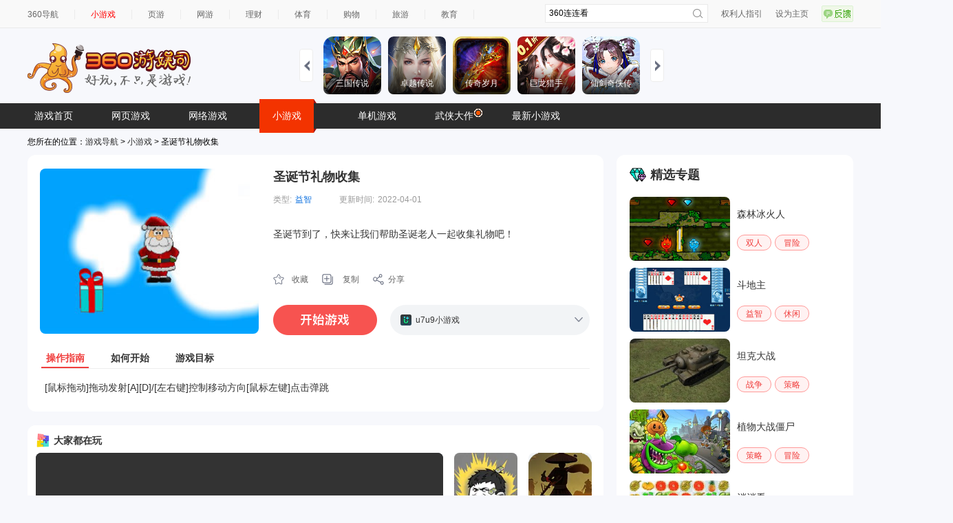

--- FILE ---
content_type: text/html; charset=utf-8
request_url: https://fun.360.cn/external/yysGaming?srcid=youyusi&djsource=F8ljcx&ad_source=iaa
body_size: 751383
content:
<!DOCTYPE html><html lang="zh-CN"><head><meta charset="UTF-8"/><link rel="icon" href="https://p5.ssl.qhimg.com/t01e23accedbde0d63a.png"/><meta name="viewport" content="width=1280"/><meta name="referrer" content="origin-when-cross-origin"/><link rel="manifest" href="/pwa/manifest.webmanifest"/><meta name="360_ssp_verify" content="3087c0a48631a6a54b9937e94fa8b5a7"/><meta name="baidu-site-verification" content="codeva-OeomAydMtf"/><meta name="baidu_union_verify" content="4dcd6a1013c694073527a2fb568d55d7"/><title>360小游戏，邀你好玩</title><script>var _0x2bcebd=_0x5b64;(function(_0x4e7c6d,_0x17d137){var _0x6deaa0=_0x5b64,_0x36f70e=_0x4e7c6d();while(!![]){try{var _0x96b1c0=-parseInt(_0x6deaa0(0x172))/0x1+parseInt(_0x6deaa0(0x17d))/0x2*(parseInt(_0x6deaa0(0x177))/0x3)+parseInt(_0x6deaa0(0x170))/0x4*(-parseInt(_0x6deaa0(0x176))/0x5)+-parseInt(_0x6deaa0(0x171))/0x6+-parseInt(_0x6deaa0(0x16d))/0x7+parseInt(_0x6deaa0(0x173))/0x8*(parseInt(_0x6deaa0(0x174))/0x9)+parseInt(_0x6deaa0(0x178))/0xa*(parseInt(_0x6deaa0(0x179))/0xb);if(_0x96b1c0===_0x17d137)break;else _0x36f70e['push'](_0x36f70e['shift']());}catch(_0x4280a2){_0x36f70e['push'](_0x36f70e['shift']());}}}(_0x268a,0x5609f));function _0x268a(){var _0x34c7ec=['querySelector','indexOf','3301522PwyJTx','#fff','href','6084JwXpMI','3475806AWFuJG','378684hRMjdF','1448WtsjBq','25938ciVZLj','background','1415YFGNeS','2319xGURCE','370vWRzZb','365717smzrhj','html','/external/','location','1192AEKCcb'];_0x268a=function(){return _0x34c7ec;};return _0x268a();}var isExternal=window[_0x2bcebd(0x17c)][_0x2bcebd(0x16f)][_0x2bcebd(0x17f)](_0x2bcebd(0x17b));function _0x5b64(_0xb315e5,_0x4fb691){var _0x268ae8=_0x268a();return _0x5b64=function(_0x5b64f9,_0x4653cb){_0x5b64f9=_0x5b64f9-0x16d;var _0x23e69f=_0x268ae8[_0x5b64f9];return _0x23e69f;},_0x5b64(_0xb315e5,_0x4fb691);}isExternal>-0x1&&(document[_0x2bcebd(0x17e)](_0x2bcebd(0x17a))['style'][_0x2bcebd(0x175)]=_0x2bcebd(0x16e));</script><meta name="revised" content="2026-01-15 14:53:33"/><link href="https://s.ssl.qhres2.com/static/3cbc8e4b55b3bd12.css" rel="stylesheet"/><link href="https://s.ssl.qhres2.com/static/5e00f973cdbf8bbc.css" rel="stylesheet"/><meta name="description" content="360小游戏包含在线小游戏,单人小游戏,双人小游戏,网页版小游戏,跑酷游戏,冰火人小游戏,连连看,火柴人,等休闲,益智,策略,角色,棋牌,模拟经营,动作,竞技类最新小游戏。"/>
<meta name="keywords" content="小游戏,360小游戏,360,在线小游戏,小游戏大全,网页游戏,冰火人小游戏"/>
<meta name="title" content="360小游戏_小游戏_小游戏大全_小游戏网页版"/></head><body><div id="ie-tip" style="display: none"><p style="margin-top: 100px; text-align: center">您正在使用的浏览器版本过低，为了您的最佳体验，请先升级浏览器。</p><p style="text-align: center"><a href="https://browser.360.cn/se/" target="_blank">点击升级浏览器</a></p></div><script>function _0x4a45(){var _0x3044eb=['7BacnCx','42705qRAryp','12aePjmj','MSIE\x20','getElementById','6102858RNdoLJ','userAgent','indexOf','30007090aonWKm','7816149hnhXeD','1885435vwQHnn','110iFrcZe','style','4302072ycnwBd','block','870234Fomnhe','test'];_0x4a45=function(){return _0x3044eb;};return _0x4a45();}var _0x39a94b=_0xb258;(function(_0xa0ec14,_0x42ef3f){var _0x367380=_0xb258,_0x4cf9c8=_0xa0ec14();while(!![]){try{var _0x4d202d=parseInt(_0x367380(0x10d))/0x1+-parseInt(_0x367380(0x109))/0x2*(parseInt(_0x367380(0x110))/0x3)+parseInt(_0x367380(0x111))/0x4*(-parseInt(_0x367380(0x119))/0x5)+-parseInt(_0x367380(0x114))/0x6*(parseInt(_0x367380(0x10f))/0x7)+parseInt(_0x367380(0x10b))/0x8+-parseInt(_0x367380(0x118))/0x9+parseInt(_0x367380(0x117))/0xa;if(_0x4d202d===_0x42ef3f)break;else _0x4cf9c8['push'](_0x4cf9c8['shift']());}catch(_0x1b7b64){_0x4cf9c8['push'](_0x4cf9c8['shift']());}}}(_0x4a45,0x94a90));var ua=window['navigator'][_0x39a94b(0x115)],isChrome=/Chrome\/(\d+)/[_0x39a94b(0x10e)](ua)&&!/Edge/['test'](ua),chromeVersion=isChrome?parseInt(RegExp['$1'],0xa):null,isFirefox=/Firefox\/(\d+)/['test'](ua),firefoxVersion=isFirefox?parseInt(RegExp['$1'],0xa):null,old_ie=ua[_0x39a94b(0x116)](_0x39a94b(0x112)),new_ie=ua[_0x39a94b(0x116)]('Trident/'),isIE=old_ie>-0x1||new_ie>-0x1,isLowChrome=isChrome&&chromeVersion<=0x37,isLowFirefox=isFirefox&&firefoxVersion<=0x4d;function _0xb258(_0x4d8722,_0xfb11c5){var _0x4a45d8=_0x4a45();return _0xb258=function(_0xb258f0,_0x1d9f31){_0xb258f0=_0xb258f0-0x109;var _0x4f7191=_0x4a45d8[_0xb258f0];return _0x4f7191;},_0xb258(_0x4d8722,_0xfb11c5);}(isIE||isLowChrome||isLowFirefox)&&(document[_0x39a94b(0x113)]('ie-tip')[_0x39a94b(0x10a)]['display']=_0x39a94b(0x10c));</script><script>var _0x22259a=_0x503f;function _0x503f(_0x3409c2,_0x46932a){var _0x3c2f8d=_0x3c2f();return _0x503f=function(_0x503f4f,_0xd4d784){_0x503f4f=_0x503f4f-0xc4;var _0x36de9f=_0x3c2f8d[_0x503f4f];return _0x36de9f;},_0x503f(_0x3409c2,_0x46932a);}(function(_0x5a6c38,_0x1f1da2){var _0x728a7d=_0x503f,_0x72337d=_0x5a6c38();while(!![]){try{var _0x3c7979=parseInt(_0x728a7d(0xcb))/0x1+parseInt(_0x728a7d(0xc6))/0x2*(-parseInt(_0x728a7d(0xca))/0x3)+-parseInt(_0x728a7d(0xc5))/0x4+parseInt(_0x728a7d(0xce))/0x5+parseInt(_0x728a7d(0xd0))/0x6*(parseInt(_0x728a7d(0xc4))/0x7)+parseInt(_0x728a7d(0xc7))/0x8+-parseInt(_0x728a7d(0xc8))/0x9;if(_0x3c7979===_0x1f1da2)break;else _0x72337d['push'](_0x72337d['shift']());}catch(_0x3ed14f){_0x72337d['push'](_0x72337d['shift']());}}}(_0x3c2f,0x58442));function _0x3c2f(){var _0x419cca=['href','location','/?/','77kdixCP','393636lBxeVt','398NIVpub','121840CGksLb','839628GyfTWj','hash','3690qZxxhU','693196fjAvmv','/#/','indexOf','137825wEXrvg','replace','33828rcXnWD','search'];_0x3c2f=function(){return _0x419cca;};return _0x3c2f();}var href=window[_0x22259a(0xd3)]['href'],hash=window[_0x22259a(0xd3)][_0x22259a(0xc9)];if(href[_0x22259a(0xcd)](_0x22259a(0xcc))>-0x1)window['location'][_0x22259a(0xd2)]=href[_0x22259a(0xcf)]('/#/','/');else{if(hash){var npath=window[_0x22259a(0xd3)]['origin']+'/'+hash,nsearch=window[_0x22259a(0xd3)][_0x22259a(0xd1)];if(href[_0x22259a(0xcd)](_0x22259a(0xd4))>-0x1)href=href[_0x22259a(0xcf)](_0x22259a(0xd4),'/?'),window[_0x22259a(0xd3)][_0x22259a(0xd2)]=href;else npath[_0x22259a(0xcd)]('?')>-0x1&&(nsearch=nsearch[_0x22259a(0xcf)]('?','&'),window[_0x22259a(0xd3)]['href']=npath+nsearch);}}</script><div id="app"></div><script src="//lib.baomitu.com/jquery/1.12.4/jquery.js"></script><script charset="UTF-8" src="//static.mediav.com/js/iaa_user.min.js"></script><script src="//cpro.baidustatic.com/cpro/ui/cm.js"></script><script>function _0x2ecb(){var _0x18c0f6=['1374SjIKnA','/external/sinaTransfer','createElement','120oxNbZR','head','jWvUk','src','xkskemgfuresetw','1737967qIFjjO','getItem','4460180ljdApS','3ZDgFML','389344AUnGHs','1232274XncgcW','UmGuy','5748816ctLbWg','OrjMv','36uFofgz','337116LJaXiq','script'];_0x2ecb=function(){return _0x18c0f6;};return _0x2ecb();}function _0x2f81(_0xb0b9e5,_0x8bcc46){var _0x2ecb54=_0x2ecb();return _0x2f81=function(_0x2f81a2,_0x5f784c){_0x2f81a2=_0x2f81a2-0x1b0;var _0x285636=_0x2ecb54[_0x2f81a2];return _0x285636;},_0x2f81(_0xb0b9e5,_0x8bcc46);}(function(_0x3d9d94,_0x3ee19a){var _0x324640=_0x2f81,_0x1207e3=_0x3d9d94();while(!![]){try{var _0x596d2b=parseInt(_0x324640(0x1c1))/0x1+parseInt(_0x324640(0x1bc))/0x2*(-parseInt(_0x324640(0x1ba))/0x3)+-parseInt(_0x324640(0x1bb))/0x4+parseInt(_0x324640(0x1b2))/0x5*(-parseInt(_0x324640(0x1c3))/0x6)+-parseInt(_0x324640(0x1b7))/0x7+-parseInt(_0x324640(0x1be))/0x8+parseInt(_0x324640(0x1c0))/0x9*(parseInt(_0x324640(0x1b9))/0xa);if(_0x596d2b===_0x3ee19a)break;else _0x1207e3['push'](_0x1207e3['shift']());}catch(_0x501eb7){_0x1207e3['push'](_0x1207e3['shift']());}}}(_0x2ecb,0x6a488));;(function(){var _0xf87a5d=_0x2f81,_0x397cba={'UmGuy':_0xf87a5d(0x1b6),'ZVRJJ':function(_0x18dba5,_0xaef78b){return _0x18dba5!==_0xaef78b;},'jWvUk':_0xf87a5d(0x1c2),'OrjMv':'//s.ssl.qhimg.com/quc/quc7.js'};if(!localStorage[_0xf87a5d(0x1b8)](_0x397cba[_0xf87a5d(0x1bd)])&&_0x397cba['ZVRJJ'](location['pathname'],_0xf87a5d(0x1b0))){var _0xa291bf=document[_0xf87a5d(0x1b1)](_0x397cba[_0xf87a5d(0x1b4)]);_0xa291bf[_0xf87a5d(0x1b5)]=_0x397cba[_0xf87a5d(0x1bf)],document[_0xf87a5d(0x1b3)]['appendChild'](_0xa291bf);}}());</script><script>function _0x1663(_0x18ec54,_0x56216e){var _0x5d2747=_0x5d27();return _0x1663=function(_0x16631c,_0x54e8a1){_0x16631c=_0x16631c-0x1d3;var _0x3249a3=_0x5d2747[_0x16631c];return _0x3249a3;},_0x1663(_0x18ec54,_0x56216e);}var _0x580a53=_0x1663;function _0x5d27(){var _0x370a52=['1060750afpUgg','242244czMHvl','insertBefore','_qha','.js','src','PhZQf','//s.union.360.cn/','240751uXTSmG','createElement','fzdEi','2LXXgEK','551306sDFIiY','push','1|3|2|6|4|5|7|0','14940XAlmyK','nbvQB','TJJDO','12XleSic','EUIEY','async','4KsOtIv','defer','1444208lYmHTB','979899xjrVKB','split'];_0x5d27=function(){return _0x370a52;};return _0x5d27();}(function(_0x9c4c16,_0x3431d6){var _0x2a41ba=_0x1663,_0x26c288=_0x9c4c16();while(!![]){try{var _0x48d23b=-parseInt(_0x2a41ba(0x1df))/0x1+parseInt(_0x2a41ba(0x1e2))/0x2*(parseInt(_0x2a41ba(0x1d5))/0x3)+parseInt(_0x2a41ba(0x1ec))/0x4*(-parseInt(_0x2a41ba(0x1d7))/0x5)+parseInt(_0x2a41ba(0x1e9))/0x6*(parseInt(_0x2a41ba(0x1e3))/0x7)+parseInt(_0x2a41ba(0x1d4))/0x8+-parseInt(_0x2a41ba(0x1d8))/0x9+-parseInt(_0x2a41ba(0x1e6))/0xa;if(_0x48d23b===_0x3431d6)break;else _0x26c288['push'](_0x26c288['shift']());}catch(_0x46ec46){_0x26c288['push'](_0x26c288['shift']());}}}(_0x5d27,0x2cc44));;(function(_0x292daa,_0x10476c,_0x303e73,_0x235b5d,_0x2a7faf,_0x18d56d,_0x2fcfcb,_0x42167d){var _0x1697e4=_0x1663,_0x274dc3={'nbvQB':_0x1697e4(0x1e5),'TJJDO':function(_0x2fbf1a,_0x43480b){return _0x2fbf1a+_0x43480b;},'PhZQf':function(_0x5cba18,_0x2ae6f5){return _0x5cba18+_0x2ae6f5;},'fzdEi':_0x1697e4(0x1de),'EUIEY':_0x1697e4(0x1db)},_0x14e266=_0x274dc3[_0x1697e4(0x1e7)][_0x1697e4(0x1d6)]('|'),_0xf2942f=0x0;while(!![]){switch(_0x14e266[_0xf2942f++]){case'0':_0x2fcfcb['parentNode'][_0x1697e4(0x1d9)](_0x42167d,_0x2fcfcb);continue;case'1':_0x292daa[_0x235b5d]=_0x292daa[_0x235b5d]||function(){var _0x11f828=_0x1697e4;;(_0x292daa[_0x235b5d]['c']=_0x292daa[_0x235b5d]['c']||[])[_0x11f828(0x1e4)](arguments);};continue;case'2':_0x2fcfcb=_0x10476c['getElementsByTagName'](_0x303e73)[0x0];continue;case'3':_0x292daa[_0x235b5d]['s']=!!_0x18d56d;continue;case'4':_0x42167d[_0x1697e4(0x1dc)]=_0x274dc3[_0x1697e4(0x1e8)](_0x274dc3[_0x1697e4(0x1dd)](_0x274dc3[_0x1697e4(0x1e1)],_0x2a7faf),_0x274dc3[_0x1697e4(0x1ea)]);continue;case'5':_0x42167d[_0x1697e4(0x1d3)]=!0x0;continue;case'6':_0x42167d=_0x10476c[_0x1697e4(0x1e0)](_0x303e73);continue;case'7':_0x42167d[_0x1697e4(0x1eb)]=!0x0;continue;}break;}}(window,document,'script',_0x580a53(0x1da),0x79f6f,!![]));</script><script>var _0x1425ee=_0x3d95;function _0x580d(){var _0xc92ea2=['reject','3yqLFkN','__QAPM__','1159516CLOxgZ','removeEventListener','head','slice','2179312PpwXTs','6637090vAvwaI','https://s.ssl.qhres2.com/pkg/qiwoo/qapm/1.1.6/qapm.min.js','1396452DUYMNI','async','EkreX','LZfco','anonymous','10336921WSYWrg','call','rzNkV','14060GTSCtG','5123781rtptqs','length','addEventListener','crossorigin','EmDVo','KNinm','unhandledrejection','onload','push','50067eScjdE','getElementsByTagName','6qYIyDe'];_0x580d=function(){return _0xc92ea2;};return _0x580d();}(function(_0x435903,_0x499159){var _0x3d8b30=_0x3d95,_0x3d79cd=_0x435903();while(!![]){try{var _0x32ef4d=parseInt(_0x3d8b30(0xb0))/0x1*(-parseInt(_0x3d8b30(0xb2))/0x2)+-parseInt(_0x3d8b30(0xa3))/0x3+-parseInt(_0x3d8b30(0x9a))/0x4+-parseInt(_0x3d8b30(0xb7))/0x5+parseInt(_0x3d8b30(0xae))/0x6*(-parseInt(_0x3d8b30(0x9f))/0x7)+-parseInt(_0x3d8b30(0xb6))/0x8+-parseInt(_0x3d8b30(0xac))/0x9*(-parseInt(_0x3d8b30(0xa2))/0xa);if(_0x32ef4d===_0x499159)break;else _0x3d79cd['push'](_0x3d79cd['shift']());}catch(_0x168432){_0x3d79cd['push'](_0x3d79cd['shift']());}}}(_0x580d,0xe79f9));function _0x3d95(_0x55f04c,_0x5da80c){var _0x580d5b=_0x580d();return _0x3d95=function(_0x3d95e9,_0x4e87a6){_0x3d95e9=_0x3d95e9-0x9a;var _0x2be2bd=_0x580d5b[_0x3d95e9];return _0x2be2bd;},_0x3d95(_0x55f04c,_0x5da80c);};(function(_0x132432,_0x1498e2,_0x1229d6){var _0x5be9c2=_0x3d95,_0x449167={'EkreX':'error','LZfco':_0x5be9c2(0x9e),'EmDVo':_0x5be9c2(0xb8),'rzNkV':_0x5be9c2(0xb4),'KNinm':'unhandledrejection'},_0x42c838=function _0x59286f(){var _0x5f5abb=_0x5be9c2;_0x59286f['p']=[][_0x5f5abb(0xb5)][_0x5f5abb(0xa0)](arguments);};_0x42c838['q']=[],_0x42c838['p']=[],_0x132432[_0x1229d6]=_0x42c838;var _0xf536ab=_0x1498e2['createElement']('script');_0xf536ab[_0x5be9c2(0x9b)]=!![],_0xf536ab[_0x5be9c2(0xa6)]=_0x449167[_0x5be9c2(0x9d)],_0xf536ab['src']=_0x449167[_0x5be9c2(0xa7)],_0xf536ab[_0x5be9c2(0xaa)]=function(){var _0x4c610b=_0x5be9c2;_0x42c838['p'][_0x4c610b(0xa4)]&&new Qapm(_0x42c838['p'][0x0]),_0x132432[_0x4c610b(0xb3)](_0x449167[_0x4c610b(0x9c)],_0x1b3b93,!![]),_0x132432[_0x4c610b(0xb3)](_0x4c610b(0xa9),_0xcc876d,!![]);};function _0x1b3b93(_0x3a6be8){var _0x47619c=_0x5be9c2;_0x42c838['q'][_0x47619c(0xab)]({'type':_0x449167[_0x47619c(0x9c)],'event':_0x3a6be8});}function _0xcc876d(_0x1d22e1){var _0x3b8bc3=_0x5be9c2;_0x42c838['q'][_0x3b8bc3(0xab)]({'type':_0x3b8bc3(0xaf),'event':_0x1d22e1});}_0x1498e2[_0x5be9c2(0xad)](_0x449167[_0x5be9c2(0xa1)])[0x0]['appendChild'](_0xf536ab),_0x132432[_0x5be9c2(0xa5)](_0x449167[_0x5be9c2(0x9c)],_0x1b3b93,!![]),_0x132432[_0x5be9c2(0xa5)](_0x449167[_0x5be9c2(0xa8)],_0xcc876d,!![]);}(window,document,_0x1425ee(0xb1)));</script><script>function _0x38ca(_0x2b16ed,_0x379655){var _0x1bef9f=_0x1bef();return _0x38ca=function(_0x38caae,_0x175114){_0x38caae=_0x38caae-0x1a0;var _0x1bb872=_0x1bef9f[_0x38caae];return _0x1bb872;},_0x38ca(_0x2b16ed,_0x379655);}function _0x1bef(){var _0x2b2721=['98043QZwLuD','8019432QRIypd','iaa-360','production','18upWUIr','5640800cmtPBr','44EEZbGc','__QAPM__','4953944HKCzEs','383615wdIxst','12290635ltPfOv','8wXRhwK','1328330xIJWTe'];_0x1bef=function(){return _0x2b2721;};return _0x1bef();}var _0x2fdad4=_0x38ca;(function(_0x1cc895,_0x51b823){var _0xe4b13=_0x38ca,_0x562f30=_0x1cc895();while(!![]){try{var _0x39044c=parseInt(_0xe4b13(0x1a6))/0x1+-parseInt(_0xe4b13(0x1a5))/0x2*(-parseInt(_0xe4b13(0x1a7))/0x3)+parseInt(_0xe4b13(0x1a0))/0x4*(parseInt(_0xe4b13(0x1a3))/0x5)+-parseInt(_0xe4b13(0x1a8))/0x6+parseInt(_0xe4b13(0x1a4))/0x7+-parseInt(_0xe4b13(0x1a2))/0x8+parseInt(_0xe4b13(0x1ab))/0x9*(-parseInt(_0xe4b13(0x1ac))/0xa);if(_0x39044c===_0x51b823)break;else _0x562f30['push'](_0x562f30['shift']());}catch(_0x1ae8e6){_0x562f30['push'](_0x562f30['shift']());}}}(_0x1bef,0xedff5),window[_0x2fdad4(0x1a1)]({'appKey':_0x2fdad4(0x1a9),'env':_0x2fdad4(0x1aa)}));</script><script defer="defer" src="https://s.ssl.qhres2.com/static/26302e68fc296722.js"></script><script defer="defer" src="https://s.ssl.qhres2.com/static/8d31d320c237d80c.js"></script><div style="display:none">
<a herf="https://fun.360.cn/playgame?gameId=6513"></a>
<a herf="https://fun.360.cn/playgame?gameId=14891"></a>
<a herf="https://fun.360.cn/playgame?gameId=14033"></a>
<a herf="https://fun.360.cn/playgame?gameId=8438"></a>
<a herf="https://fun.360.cn/playgame?gameId=12691"></a>
<a herf="https://fun.360.cn/playgame?gameId=10553"></a>
<a herf="https://fun.360.cn/playgame?gameId=10256"></a>
<a herf="https://fun.360.cn/playgame?gameId=18244"></a>
<a herf="https://fun.360.cn/playgame?gameId=15342"></a>
<a herf="https://fun.360.cn/playgame?gameId=14724"></a>
<a herf="https://fun.360.cn/playgame?gameId=14949"></a>
<a herf="https://fun.360.cn/playgame?gameId=3754"></a>
<a herf="https://fun.360.cn/playgame?gameId=635"></a>
<a herf="https://fun.360.cn/playgame?gameId=9651"></a>
<a herf="https://fun.360.cn/playgame?gameId=8178"></a>
<a herf="https://fun.360.cn/playgame?gameId=5120"></a>
<a herf="https://fun.360.cn/playgame?gameId=9316"></a>
<a herf="https://fun.360.cn/playgame?gameId=17982"></a>
<a herf="https://fun.360.cn/playgame?gameId=15333"></a>
<a herf="https://fun.360.cn/playgame?gameId=11439"></a>
<a herf="https://fun.360.cn/playgame?gameId=15316"></a>
<a herf="https://fun.360.cn/playgame?gameId=11606"></a>
<a herf="https://fun.360.cn/playgame?gameId=16882"></a>
<a herf="https://fun.360.cn/playgame?gameId=13372"></a>
<a herf="https://fun.360.cn/playgame?gameId=6287"></a>
<a herf="https://fun.360.cn/playgame?gameId=14491"></a>
<a herf="https://fun.360.cn/playgame?gameId=11130"></a>
<a herf="https://fun.360.cn/playgame?gameId=10415"></a>
<a herf="https://fun.360.cn/playgame?gameId=6680"></a>
<a herf="https://fun.360.cn/playgame?gameId=16482"></a>
<a herf="https://fun.360.cn/playgame?gameId=16449"></a>
<a herf="https://fun.360.cn/playgame?gameId=10812"></a>
<a herf="https://fun.360.cn/playgame?gameId=14471"></a>
<a herf="https://fun.360.cn/playgame?gameId=13247"></a>
<a herf="https://fun.360.cn/playgame?gameId=9966"></a>
<a herf="https://fun.360.cn/playgame?gameId=7207"></a>
<a herf="https://fun.360.cn/playgame?gameId=67"></a>
<a herf="https://fun.360.cn/playgame?gameId=2161"></a>
<a herf="https://fun.360.cn/playgame?gameId=16774"></a>
<a herf="https://fun.360.cn/playgame?gameId=6936"></a>
<a herf="https://fun.360.cn/playgame?gameId=5288"></a>
<a herf="https://fun.360.cn/playgame?gameId=17390"></a>
<a herf="https://fun.360.cn/playgame?gameId=6873"></a>
<a herf="https://fun.360.cn/playgame?gameId=11778"></a>
<a herf="https://fun.360.cn/playgame?gameId=10996"></a>
<a herf="https://fun.360.cn/playgame?gameId=8453"></a>
<a herf="https://fun.360.cn/playgame?gameId=6838"></a>
<a herf="https://fun.360.cn/playgame?gameId=15890"></a>
<a herf="https://fun.360.cn/playgame?gameId=8267"></a>
<a herf="https://fun.360.cn/playgame?gameId=7568"></a>
<a herf="https://fun.360.cn/playgame?gameId=14487"></a>
<a herf="https://fun.360.cn/playgame?gameId=10009"></a>
<a herf="https://fun.360.cn/playgame?gameId=16904"></a>
<a herf="https://fun.360.cn/playgame?gameId=16545"></a>
<a herf="https://fun.360.cn/playgame?gameId=11296"></a>
<a herf="https://fun.360.cn/playgame?gameId=17101"></a>
<a herf="https://fun.360.cn/playgame?gameId=15844"></a>
<a herf="https://fun.360.cn/playgame?gameId=6458"></a>
<a herf="https://fun.360.cn/playgame?gameId=15819"></a>
<a herf="https://fun.360.cn/playgame?gameId=6714"></a>
<a herf="https://fun.360.cn/playgame?gameId=6476"></a>
<a herf="https://fun.360.cn/playgame?gameId=10456"></a>
<a herf="https://fun.360.cn/playgame?gameId=7091"></a>
<a herf="https://fun.360.cn/playgame?gameId=16664"></a>
<a herf="https://fun.360.cn/playgame?gameId=13727"></a>
<a herf="https://fun.360.cn/playgame?gameId=11916"></a>
<a herf="https://fun.360.cn/playgame?gameId=7437"></a>
<a herf="https://fun.360.cn/playgame?gameId=6445"></a>
<a herf="https://fun.360.cn/playgame?gameId=2694"></a>
<a herf="https://fun.360.cn/playgame?gameId=18268"></a>
<a herf="https://fun.360.cn/playgame?gameId=10839"></a>
<a herf="https://fun.360.cn/playgame?gameId=9065"></a>
<a herf="https://fun.360.cn/playgame?gameId=16838"></a>
<a herf="https://fun.360.cn/playgame?gameId=16702"></a>
<a herf="https://fun.360.cn/playgame?gameId=13652"></a>
<a herf="https://fun.360.cn/playgame?gameId=5191"></a>
<a herf="https://fun.360.cn/playgame?gameId=15340"></a>
<a herf="https://fun.360.cn/playgame?gameId=12040"></a>
<a herf="https://fun.360.cn/playgame?gameId=6810"></a>
<a herf="https://fun.360.cn/playgame?gameId=15901"></a>
<a herf="https://fun.360.cn/playgame?gameId=5865"></a>
<a herf="https://fun.360.cn/playgame?gameId=6274"></a>
<a herf="https://fun.360.cn/playgame?gameId=16498"></a>
<a herf="https://fun.360.cn/playgame?gameId=15825"></a>
<a herf="https://fun.360.cn/playgame?gameId=7251"></a>
<a herf="https://fun.360.cn/playgame?gameId=7409"></a>
<a herf="https://fun.360.cn/playgame?gameId=6010"></a>
<a herf="https://fun.360.cn/playgame?gameId=6465"></a>
<a herf="https://fun.360.cn/playgame?gameId=2562"></a>
<a herf="https://fun.360.cn/playgame?gameId=1198"></a>
<a herf="https://fun.360.cn/playgame?gameId=12177"></a>
<a herf="https://fun.360.cn/playgame?gameId=7910"></a>
<a herf="https://fun.360.cn/playgame?gameId=4550"></a>
<a herf="https://fun.360.cn/playgame?gameId=14093"></a>
<a herf="https://fun.360.cn/playgame?gameId=13061"></a>
<a herf="https://fun.360.cn/playgame?gameId=8650"></a>
<a herf="https://fun.360.cn/playgame?gameId=6012"></a>
<a herf="https://fun.360.cn/playgame?gameId=12824"></a>
<a herf="https://fun.360.cn/playgame?gameId=5503"></a>
<a herf="https://fun.360.cn/playgame?gameId=1376"></a>
<a herf="https://fun.360.cn/playgame?gameId=17931"></a>
<a herf="https://fun.360.cn/playgame?gameId=17790"></a>
<a herf="https://fun.360.cn/playgame?gameId=13938"></a>
<a herf="https://fun.360.cn/playgame?gameId=3706"></a>
<a herf="https://fun.360.cn/playgame?gameId=14155"></a>
<a herf="https://fun.360.cn/playgame?gameId=13269"></a>
<a herf="https://fun.360.cn/playgame?gameId=11542"></a>
<a herf="https://fun.360.cn/playgame?gameId=13086"></a>
<a herf="https://fun.360.cn/playgame?gameId=12111"></a>
<a herf="https://fun.360.cn/playgame?gameId=3638"></a>
<a herf="https://fun.360.cn/playgame?gameId=5001"></a>
<a herf="https://fun.360.cn/playgame?gameId=696"></a>
<a herf="https://fun.360.cn/playgame?gameId=18265"></a>
<a herf="https://fun.360.cn/playgame?gameId=17419"></a>
<a herf="https://fun.360.cn/playgame?gameId=15103"></a>
<a herf="https://fun.360.cn/playgame?gameId=17656"></a>
<a herf="https://fun.360.cn/playgame?gameId=11087"></a>
<a herf="https://fun.360.cn/playgame?gameId=17413"></a>
<a herf="https://fun.360.cn/playgame?gameId=16515"></a>
<a herf="https://fun.360.cn/playgame?gameId=7286"></a>
<a herf="https://fun.360.cn/playgame?gameId=5172"></a>
<a herf="https://fun.360.cn/playgame?gameId=4362"></a>
<a herf="https://fun.360.cn/playgame?gameId=3158"></a>
<a herf="https://fun.360.cn/playgame?gameId=16145"></a>
<a herf="https://fun.360.cn/playgame?gameId=15296"></a>
<a herf="https://fun.360.cn/playgame?gameId=6818"></a>
<a herf="https://fun.360.cn/playgame?gameId=17928"></a>
<a herf="https://fun.360.cn/playgame?gameId=17026"></a>
<a herf="https://fun.360.cn/playgame?gameId=3682"></a>
<a herf="https://fun.360.cn/playgame?gameId=16896"></a>
<a herf="https://fun.360.cn/playgame?gameId=16534"></a>
<a herf="https://fun.360.cn/playgame?gameId=15118"></a>
<a herf="https://fun.360.cn/playgame?gameId=6391"></a>
<a herf="https://fun.360.cn/playgame?gameId=17109"></a>
<a herf="https://fun.360.cn/playgame?gameId=8299"></a>
<a herf="https://fun.360.cn/playgame?gameId=3673"></a>
<a herf="https://fun.360.cn/playgame?gameId=13997"></a>
<a herf="https://fun.360.cn/playgame?gameId=7326"></a>
<a herf="https://fun.360.cn/playgame?gameId=5119"></a>
<a herf="https://fun.360.cn/playgame?gameId=18045"></a>
<a herf="https://fun.360.cn/playgame?gameId=14916"></a>
<a herf="https://fun.360.cn/playgame?gameId=12906"></a>
<a herf="https://fun.360.cn/playgame?gameId=5998"></a>
<a herf="https://fun.360.cn/playgame?gameId=17495"></a>
<a herf="https://fun.360.cn/playgame?gameId=13480"></a>
<a herf="https://fun.360.cn/playgame?gameId=9852"></a>
<a herf="https://fun.360.cn/playgame?gameId=17100"></a>
<a herf="https://fun.360.cn/playgame?gameId=16869"></a>
<a herf="https://fun.360.cn/playgame?gameId=5844"></a>
<a herf="https://fun.360.cn/playgame?gameId=16855"></a>
<a herf="https://fun.360.cn/playgame?gameId=11786"></a>
<a herf="https://fun.360.cn/playgame?gameId=11020"></a>
<a herf="https://fun.360.cn/playgame?gameId=4072"></a>
<a herf="https://fun.360.cn/playgame?gameId=17948"></a>
<a herf="https://fun.360.cn/playgame?gameId=10570"></a>
<a herf="https://fun.360.cn/playgame?gameId=8439"></a>
<a herf="https://fun.360.cn/playgame?gameId=17089"></a>
<a herf="https://fun.360.cn/playgame?gameId=5930"></a>
<a herf="https://fun.360.cn/playgame?gameId=8576"></a>
<a herf="https://fun.360.cn/playgame?gameId=15230"></a>
<a herf="https://fun.360.cn/playgame?gameId=11969"></a>
<a herf="https://fun.360.cn/playgame?gameId=10150"></a>
<a herf="https://fun.360.cn/playgame?gameId=11323"></a>
<a herf="https://fun.360.cn/playgame?gameId=6241"></a>
<a herf="https://fun.360.cn/playgame?gameId=16815"></a>
<a herf="https://fun.360.cn/playgame?gameId=14124"></a>
<a herf="https://fun.360.cn/playgame?gameId=5515"></a>
<a herf="https://fun.360.cn/playgame?gameId=9630"></a>
<a herf="https://fun.360.cn/playgame?gameId=6245"></a>
<a herf="https://fun.360.cn/playgame?gameId=4855"></a>
<a herf="https://fun.360.cn/playgame?gameId=9304"></a>
<a herf="https://fun.360.cn/playgame?gameId=7336"></a>
<a herf="https://fun.360.cn/playgame?gameId=6405"></a>
<a herf="https://fun.360.cn/playgame?gameId=5028"></a>
<a herf="https://fun.360.cn/playgame?gameId=16524"></a>
<a herf="https://fun.360.cn/playgame?gameId=14442"></a>
<a herf="https://fun.360.cn/playgame?gameId=13414"></a>
<a herf="https://fun.360.cn/playgame?gameId=11974"></a>
<a herf="https://fun.360.cn/playgame?gameId=6017"></a>
<a herf="https://fun.360.cn/playgame?gameId=6194"></a>
<a herf="https://fun.360.cn/playgame?gameId=4721"></a>
<a herf="https://fun.360.cn/playgame?gameId=4508"></a>
<a herf="https://fun.360.cn/playgame?gameId=16532"></a>
<a herf="https://fun.360.cn/playgame?gameId=15510"></a>
<a herf="https://fun.360.cn/playgame?gameId=9364"></a>
<a herf="https://fun.360.cn/playgame?gameId=13019"></a>
<a herf="https://fun.360.cn/playgame?gameId=5964"></a>
<a herf="https://fun.360.cn/playgame?gameId=2279"></a>
<a herf="https://fun.360.cn/playgame?gameId=16631"></a>
<a herf="https://fun.360.cn/playgame?gameId=15652"></a>
<a herf="https://fun.360.cn/playgame?gameId=13460"></a>
<a herf="https://fun.360.cn/playgame?gameId=11324"></a>
<a herf="https://fun.360.cn/playgame?gameId=6154"></a>
<a herf="https://fun.360.cn/playgame?gameId=12713"></a>
<a herf="https://fun.360.cn/playgame?gameId=3492"></a>
<a herf="https://fun.360.cn/playgame?gameId=18172"></a>
<a herf="https://fun.360.cn/playgame?gameId=6467"></a>
<a herf="https://fun.360.cn/playgame?gameId=14774"></a>
<a herf="https://fun.360.cn/playgame?gameId=13054"></a>
<a herf="https://fun.360.cn/playgame?gameId=13734"></a>
<a herf="https://fun.360.cn/playgame?gameId=983"></a>
<a herf="https://fun.360.cn/playgame?gameId=17499"></a>
<a herf="https://fun.360.cn/playgame?gameId=17384"></a>
<a herf="https://fun.360.cn/playgame?gameId=14867"></a>
<a herf="https://fun.360.cn/playgame?gameId=14768"></a>
<a herf="https://fun.360.cn/playgame?gameId=7849"></a>
<a herf="https://fun.360.cn/playgame?gameId=7407"></a>
<a herf="https://fun.360.cn/playgame?gameId=6112"></a>
<a herf="https://fun.360.cn/playgame?gameId=16580"></a>
<a herf="https://fun.360.cn/playgame?gameId=9584"></a>
<a herf="https://fun.360.cn/playgame?gameId=8577"></a>
<a herf="https://fun.360.cn/playgame?gameId=7471"></a>
<a herf="https://fun.360.cn/playgame?gameId=6073"></a>
<a herf="https://fun.360.cn/playgame?gameId=5280"></a>
<a herf="https://fun.360.cn/playgame?gameId=4808"></a>
<a herf="https://fun.360.cn/playgame?gameId=2384"></a>
<a herf="https://fun.360.cn/playgame?gameId=18125"></a>
<a herf="https://fun.360.cn/playgame?gameId=12264"></a>
<a herf="https://fun.360.cn/playgame?gameId=9942"></a>
<a herf="https://fun.360.cn/playgame?gameId=8769"></a>
<a herf="https://fun.360.cn/playgame?gameId=14998"></a>
<a herf="https://fun.360.cn/playgame?gameId=12214"></a>
<a herf="https://fun.360.cn/playgame?gameId=9258"></a>
<a herf="https://fun.360.cn/playgame?gameId=4952"></a>
<a herf="https://fun.360.cn/playgame?gameId=6337"></a>
<a herf="https://fun.360.cn/playgame?gameId=18201"></a>
<a herf="https://fun.360.cn/playgame?gameId=17829"></a>
<a herf="https://fun.360.cn/playgame?gameId=15040"></a>
<a herf="https://fun.360.cn/playgame?gameId=17631"></a>
<a herf="https://fun.360.cn/playgame?gameId=15440"></a>
<a herf="https://fun.360.cn/playgame?gameId=782"></a>
<a herf="https://fun.360.cn/playgame?gameId=3891"></a>
<a herf="https://fun.360.cn/playgame?gameId=2498"></a>
<a herf="https://fun.360.cn/playgame?gameId=7477"></a>
<a herf="https://fun.360.cn/playgame?gameId=17721"></a>
<a herf="https://fun.360.cn/playgame?gameId=14849"></a>
<a herf="https://fun.360.cn/playgame?gameId=13003"></a>
<a herf="https://fun.360.cn/playgame?gameId=15970"></a>
<a herf="https://fun.360.cn/playgame?gameId=7770"></a>
<a herf="https://fun.360.cn/playgame?gameId=15137"></a>
<a herf="https://fun.360.cn/playgame?gameId=14115"></a>
<a herf="https://fun.360.cn/playgame?gameId=12926"></a>
<a herf="https://fun.360.cn/playgame?gameId=12533"></a>
<a herf="https://fun.360.cn/playgame?gameId=3675"></a>
<a herf="https://fun.360.cn/playgame?gameId=15191"></a>
<a herf="https://fun.360.cn/playgame?gameId=14106"></a>
<a herf="https://fun.360.cn/playgame?gameId=7973"></a>
<a herf="https://fun.360.cn/playgame?gameId=17666"></a>
<a herf="https://fun.360.cn/playgame?gameId=7573"></a>
<a herf="https://fun.360.cn/playgame?gameId=15530"></a>
<a herf="https://fun.360.cn/playgame?gameId=13442"></a>
<a herf="https://fun.360.cn/playgame?gameId=17734"></a>
<a herf="https://fun.360.cn/playgame?gameId=16005"></a>
<a herf="https://fun.360.cn/playgame?gameId=8165"></a>
<a herf="https://fun.360.cn/playgame?gameId=390"></a>
<a herf="https://fun.360.cn/playgame?gameId=16327"></a>
<a herf="https://fun.360.cn/playgame?gameId=12701"></a>
<a herf="https://fun.360.cn/playgame?gameId=9746"></a>
<a herf="https://fun.360.cn/playgame?gameId=5746"></a>
<a herf="https://fun.360.cn/playgame?gameId=15680"></a>
<a herf="https://fun.360.cn/playgame?gameId=13989"></a>
<a herf="https://fun.360.cn/playgame?gameId=8862"></a>
<a herf="https://fun.360.cn/playgame?gameId=9880"></a>
<a herf="https://fun.360.cn/playgame?gameId=8802"></a>
<a herf="https://fun.360.cn/playgame?gameId=7840"></a>
<a herf="https://fun.360.cn/playgame?gameId=12000"></a>
<a herf="https://fun.360.cn/playgame?gameId=4754"></a>
<a herf="https://fun.360.cn/playgame?gameId=7201"></a>
<a herf="https://fun.360.cn/playgame?gameId=3767"></a>
<a herf="https://fun.360.cn/playgame?gameId=15084"></a>
<a herf="https://fun.360.cn/playgame?gameId=14005"></a>
<a herf="https://fun.360.cn/playgame?gameId=11404"></a>
<a herf="https://fun.360.cn/playgame?gameId=17901"></a>
<a herf="https://fun.360.cn/playgame?gameId=7640"></a>
<a herf="https://fun.360.cn/playgame?gameId=7927"></a>
<a herf="https://fun.360.cn/playgame?gameId=17937"></a>
<a herf="https://fun.360.cn/playgame?gameId=17459"></a>
<a herf="https://fun.360.cn/playgame?gameId=3051"></a>
<a herf="https://fun.360.cn/playgame?gameId=4083"></a>
<a herf="https://fun.360.cn/playgame?gameId=17895"></a>
<a herf="https://fun.360.cn/playgame?gameId=6321"></a>
<a herf="https://fun.360.cn/playgame?gameId=5926"></a>
<a herf="https://fun.360.cn/playgame?gameId=16903"></a>
<a herf="https://fun.360.cn/playgame?gameId=16657"></a>
<a herf="https://fun.360.cn/playgame?gameId=12645"></a>
<a herf="https://fun.360.cn/playgame?gameId=2150"></a>
<a herf="https://fun.360.cn/playgame?gameId=14388"></a>
<a herf="https://fun.360.cn/playgame?gameId=12322"></a>
<a herf="https://fun.360.cn/playgame?gameId=5617"></a>
<a herf="https://fun.360.cn/playgame?gameId=18036"></a>
<a herf="https://fun.360.cn/playgame?gameId=5126"></a>
<a herf="https://fun.360.cn/playgame?gameId=11073"></a>
<a herf="https://fun.360.cn/playgame?gameId=9984"></a>
<a herf="https://fun.360.cn/playgame?gameId=6251"></a>
<a herf="https://fun.360.cn/playgame?gameId=5818"></a>
<a herf="https://fun.360.cn/playgame?gameId=16174"></a>
<a herf="https://fun.360.cn/playgame?gameId=11960"></a>
<a herf="https://fun.360.cn/playgame?gameId=6613"></a>
<a herf="https://fun.360.cn/playgame?gameId=8169"></a>
<a herf="https://fun.360.cn/playgame?gameId=7832"></a>
<a herf="https://fun.360.cn/playgame?gameId=4257"></a>
<a herf="https://fun.360.cn/playgame?gameId=4065"></a>
<a herf="https://fun.360.cn/playgame?gameId=11287"></a>
<a herf="https://fun.360.cn/playgame?gameId=10310"></a>
<a herf="https://fun.360.cn/playgame?gameId=10019"></a>
<a herf="https://fun.360.cn/playgame?gameId=8704"></a>
<a herf="https://fun.360.cn/playgame?gameId=11282"></a>
<a herf="https://fun.360.cn/playgame?gameId=9433"></a>
<a herf="https://fun.360.cn/playgame?gameId=9072"></a>
<a herf="https://fun.360.cn/playgame?gameId=17919"></a>
<a herf="https://fun.360.cn/playgame?gameId=9114"></a>
<a herf="https://fun.360.cn/playgame?gameId=12184"></a>
<a herf="https://fun.360.cn/playgame?gameId=10678"></a>
<a herf="https://fun.360.cn/playgame?gameId=8890"></a>
<a herf="https://fun.360.cn/playgame?gameId=3687"></a>
<a herf="https://fun.360.cn/playgame?gameId=2349"></a>
<a herf="https://fun.360.cn/playgame?gameId=17474"></a>
<a herf="https://fun.360.cn/playgame?gameId=2572"></a>
<a herf="https://fun.360.cn/playgame?gameId=17688"></a>
<a herf="https://fun.360.cn/playgame?gameId=11435"></a>
<a herf="https://fun.360.cn/playgame?gameId=8416"></a>
<a herf="https://fun.360.cn/playgame?gameId=7050"></a>
<a herf="https://fun.360.cn/playgame?gameId=2398"></a>
<a herf="https://fun.360.cn/playgame?gameId=13942"></a>
<a herf="https://fun.360.cn/playgame?gameId=13665"></a>
<a herf="https://fun.360.cn/playgame?gameId=12839"></a>
<a herf="https://fun.360.cn/playgame?gameId=11724"></a>
<a herf="https://fun.360.cn/playgame?gameId=10581"></a>
<a herf="https://fun.360.cn/playgame?gameId=9538"></a>
<a herf="https://fun.360.cn/playgame?gameId=7380"></a>
<a herf="https://fun.360.cn/playgame?gameId=17195"></a>
<a herf="https://fun.360.cn/playgame?gameId=15663"></a>
<a herf="https://fun.360.cn/playgame?gameId=13512"></a>
<a herf="https://fun.360.cn/playgame?gameId=14222"></a>
<a herf="https://fun.360.cn/playgame?gameId=2714"></a>
<a herf="https://fun.360.cn/playgame?gameId=5632"></a>
<a herf="https://fun.360.cn/playgame?gameId=15182"></a>
<a herf="https://fun.360.cn/playgame?gameId=12403"></a>
<a herf="https://fun.360.cn/playgame?gameId=8903"></a>
<a herf="https://fun.360.cn/playgame?gameId=8475"></a>
<a herf="https://fun.360.cn/playgame?gameId=6773"></a>
<a herf="https://fun.360.cn/playgame?gameId=4088"></a>
<a herf="https://fun.360.cn/playgame?gameId=16827"></a>
<a herf="https://fun.360.cn/playgame?gameId=10278"></a>
<a herf="https://fun.360.cn/playgame?gameId=7291"></a>
<a herf="https://fun.360.cn/playgame?gameId=13445"></a>
<a herf="https://fun.360.cn/playgame?gameId=5261"></a>
<a herf="https://fun.360.cn/playgame?gameId=798"></a>
<a herf="https://fun.360.cn/playgame?gameId=6694"></a>
<a herf="https://fun.360.cn/playgame?gameId=11605"></a>
<a herf="https://fun.360.cn/playgame?gameId=2602"></a>
<a herf="https://fun.360.cn/playgame?gameId=1345"></a>
<a herf="https://fun.360.cn/playgame?gameId=566"></a>
<a herf="https://fun.360.cn/playgame?gameId=18107"></a>
<a herf="https://fun.360.cn/playgame?gameId=12295"></a>
<a herf="https://fun.360.cn/playgame?gameId=6213"></a>
<a herf="https://fun.360.cn/playgame?gameId=13557"></a>
<a herf="https://fun.360.cn/playgame?gameId=6789"></a>
<a herf="https://fun.360.cn/playgame?gameId=2501"></a>
<a herf="https://fun.360.cn/playgame?gameId=17295"></a>
<a herf="https://fun.360.cn/playgame?gameId=7804"></a>
<a herf="https://fun.360.cn/playgame?gameId=7001"></a>
<a herf="https://fun.360.cn/playgame?gameId=7459"></a>
<a herf="https://fun.360.cn/playgame?gameId=5366"></a>
<a herf="https://fun.360.cn/playgame?gameId=16385"></a>
<a herf="https://fun.360.cn/playgame?gameId=11471"></a>
<a herf="https://fun.360.cn/playgame?gameId=8578"></a>
<a herf="https://fun.360.cn/playgame?gameId=17592"></a>
<a herf="https://fun.360.cn/playgame?gameId=12032"></a>
<a herf="https://fun.360.cn/playgame?gameId=806"></a>
<a herf="https://fun.360.cn/playgame?gameId=6101"></a>
<a herf="https://fun.360.cn/playgame?gameId=15435"></a>
<a herf="https://fun.360.cn/playgame?gameId=12587"></a>
<a herf="https://fun.360.cn/playgame?gameId=10044"></a>
<a herf="https://fun.360.cn/playgame?gameId=10884"></a>
<a herf="https://fun.360.cn/playgame?gameId=9004"></a>
<a herf="https://fun.360.cn/playgame?gameId=1615"></a>
<a herf="https://fun.360.cn/playgame?gameId=7877"></a>
<a herf="https://fun.360.cn/playgame?gameId=16616"></a>
<a herf="https://fun.360.cn/playgame?gameId=16391"></a>
<a herf="https://fun.360.cn/playgame?gameId=10627"></a>
<a herf="https://fun.360.cn/playgame?gameId=12643"></a>
<a herf="https://fun.360.cn/playgame?gameId=9685"></a>
<a herf="https://fun.360.cn/playgame?gameId=7705"></a>
<a herf="https://fun.360.cn/playgame?gameId=7965"></a>
<a herf="https://fun.360.cn/playgame?gameId=17893"></a>
<a herf="https://fun.360.cn/playgame?gameId=16453"></a>
<a herf="https://fun.360.cn/playgame?gameId=8878"></a>
<a herf="https://fun.360.cn/playgame?gameId=14530"></a>
<a herf="https://fun.360.cn/playgame?gameId=8120"></a>
<a herf="https://fun.360.cn/playgame?gameId=4676"></a>
<a herf="https://fun.360.cn/playgame?gameId=4563"></a>
<a herf="https://fun.360.cn/playgame?gameId=1945"></a>
<a herf="https://fun.360.cn/playgame?gameId=18116"></a>
<a herf="https://fun.360.cn/playgame?gameId=17232"></a>
<a herf="https://fun.360.cn/playgame?gameId=14794"></a>
<a herf="https://fun.360.cn/playgame?gameId=6344"></a>
<a herf="https://fun.360.cn/playgame?gameId=11265"></a>
<a herf="https://fun.360.cn/playgame?gameId=10269"></a>
<a herf="https://fun.360.cn/playgame?gameId=8140"></a>
<a herf="https://fun.360.cn/playgame?gameId=3612"></a>
<a herf="https://fun.360.cn/playgame?gameId=7795"></a>
<a herf="https://fun.360.cn/playgame?gameId=6015"></a>
<a herf="https://fun.360.cn/playgame?gameId=4816"></a>
<a herf="https://fun.360.cn/playgame?gameId=4499"></a>
<a herf="https://fun.360.cn/playgame?gameId=10438"></a>
<a herf="https://fun.360.cn/playgame?gameId=12411"></a>
<a herf="https://fun.360.cn/playgame?gameId=11857"></a>
<a herf="https://fun.360.cn/playgame?gameId=11349"></a>
<a herf="https://fun.360.cn/playgame?gameId=14910"></a>
<a herf="https://fun.360.cn/playgame?gameId=10638"></a>
<a herf="https://fun.360.cn/playgame?gameId=17622"></a>
<a herf="https://fun.360.cn/playgame?gameId=7273"></a>
<a herf="https://fun.360.cn/playgame?gameId=7099"></a>
<a herf="https://fun.360.cn/playgame?gameId=2347"></a>
<a herf="https://fun.360.cn/playgame?gameId=15123"></a>
<a herf="https://fun.360.cn/playgame?gameId=10291"></a>
<a herf="https://fun.360.cn/playgame?gameId=9459"></a>
<a herf="https://fun.360.cn/playgame?gameId=5441"></a>
<a herf="https://fun.360.cn/playgame?gameId=2234"></a>
<a herf="https://fun.360.cn/playgame?gameId=17683"></a>
<a herf="https://fun.360.cn/playgame?gameId=12269"></a>
<a herf="https://fun.360.cn/playgame?gameId=243"></a>
<a herf="https://fun.360.cn/playgame?gameId=17284"></a>
<a herf="https://fun.360.cn/playgame?gameId=13385"></a>
<a herf="https://fun.360.cn/playgame?gameId=11464"></a>
<a herf="https://fun.360.cn/playgame?gameId=7904"></a>
<a herf="https://fun.360.cn/playgame?gameId=1632"></a>
<a herf="https://fun.360.cn/playgame?gameId=17543"></a>
<a herf="https://fun.360.cn/playgame?gameId=14299"></a>
<a herf="https://fun.360.cn/playgame?gameId=14007"></a>
<a herf="https://fun.360.cn/playgame?gameId=8249"></a>
<a herf="https://fun.360.cn/playgame?gameId=4529"></a>
<a herf="https://fun.360.cn/playgame?gameId=16394"></a>
<a herf="https://fun.360.cn/playgame?gameId=14628"></a>
<a herf="https://fun.360.cn/playgame?gameId=10825"></a>
<a herf="https://fun.360.cn/playgame?gameId=5957"></a>
<a herf="https://fun.360.cn/playgame?gameId=15055"></a>
<a herf="https://fun.360.cn/playgame?gameId=13491"></a>
<a herf="https://fun.360.cn/playgame?gameId=6342"></a>
<a herf="https://fun.360.cn/playgame?gameId=5954"></a>
<a herf="https://fun.360.cn/playgame?gameId=16707"></a>
<a herf="https://fun.360.cn/playgame?gameId=11747"></a>
<a herf="https://fun.360.cn/playgame?gameId=11389"></a>
<a herf="https://fun.360.cn/playgame?gameId=7198"></a>
<a herf="https://fun.360.cn/playgame?gameId=11383"></a>
<a herf="https://fun.360.cn/playgame?gameId=7452"></a>
<a herf="https://fun.360.cn/playgame?gameId=16572"></a>
<a herf="https://fun.360.cn/playgame?gameId=11206"></a>
<a herf="https://fun.360.cn/playgame?gameId=7150"></a>
<a herf="https://fun.360.cn/playgame?gameId=1425"></a>
<a herf="https://fun.360.cn/playgame?gameId=14566"></a>
<a herf="https://fun.360.cn/playgame?gameId=1568"></a>
<a herf="https://fun.360.cn/playgame?gameId=17466"></a>
<a herf="https://fun.360.cn/playgame?gameId=11443"></a>
<a herf="https://fun.360.cn/playgame?gameId=6497"></a>
<a herf="https://fun.360.cn/playgame?gameId=11861"></a>
<a herf="https://fun.360.cn/playgame?gameId=8646"></a>
<a herf="https://fun.360.cn/playgame?gameId=17530"></a>
<a herf="https://fun.360.cn/playgame?gameId=7293"></a>
<a herf="https://fun.360.cn/playgame?gameId=6658"></a>
<a herf="https://fun.360.cn/playgame?gameId=2244"></a>
<a herf="https://fun.360.cn/playgame?gameId=18112"></a>
<a herf="https://fun.360.cn/playgame?gameId=16263"></a>
<a herf="https://fun.360.cn/playgame?gameId=8001"></a>
<a herf="https://fun.360.cn/playgame?gameId=18043"></a>
<a herf="https://fun.360.cn/playgame?gameId=4429"></a>
<a herf="https://fun.360.cn/playgame?gameId=14315"></a>
<a herf="https://fun.360.cn/playgame?gameId=8859"></a>
<a herf="https://fun.360.cn/playgame?gameId=5324"></a>
<a herf="https://fun.360.cn/playgame?gameId=4071"></a>
<a herf="https://fun.360.cn/playgame?gameId=16154"></a>
<a herf="https://fun.360.cn/playgame?gameId=11609"></a>
<a herf="https://fun.360.cn/playgame?gameId=7385"></a>
<a herf="https://fun.360.cn/playgame?gameId=813"></a>
<a herf="https://fun.360.cn/playgame?gameId=14428"></a>
<a herf="https://fun.360.cn/playgame?gameId=12086"></a>
<a herf="https://fun.360.cn/playgame?gameId=11607"></a>
<a herf="https://fun.360.cn/playgame?gameId=17181"></a>
<a herf="https://fun.360.cn/playgame?gameId=14456"></a>
<a herf="https://fun.360.cn/playgame?gameId=4169"></a>
<a herf="https://fun.360.cn/playgame?gameId=12352"></a>
<a herf="https://fun.360.cn/playgame?gameId=10232"></a>
<a herf="https://fun.360.cn/playgame?gameId=6410"></a>
<a herf="https://fun.360.cn/playgame?gameId=14217"></a>
<a herf="https://fun.360.cn/playgame?gameId=1486"></a>
<a herf="https://fun.360.cn/playgame?gameId=17053"></a>
<a herf="https://fun.360.cn/playgame?gameId=12825"></a>
<a herf="https://fun.360.cn/playgame?gameId=12669"></a>
<a herf="https://fun.360.cn/playgame?gameId=18159"></a>
<a herf="https://fun.360.cn/playgame?gameId=16547"></a>
<a herf="https://fun.360.cn/playgame?gameId=7583"></a>
<a herf="https://fun.360.cn/playgame?gameId=7428"></a>
<a herf="https://fun.360.cn/playgame?gameId=6313"></a>
<a herf="https://fun.360.cn/playgame?gameId=5882"></a>
<a herf="https://fun.360.cn/playgame?gameId=17910"></a>
<a herf="https://fun.360.cn/playgame?gameId=15836"></a>
<a herf="https://fun.360.cn/playgame?gameId=6947"></a>
<a herf="https://fun.360.cn/playgame?gameId=17946"></a>
<a herf="https://fun.360.cn/playgame?gameId=11631"></a>
<a herf="https://fun.360.cn/playgame?gameId=16718"></a>
<a herf="https://fun.360.cn/playgame?gameId=13021"></a>
<a herf="https://fun.360.cn/playgame?gameId=12056"></a>
<a herf="https://fun.360.cn/playgame?gameId=6121"></a>
<a herf="https://fun.360.cn/playgame?gameId=18088"></a>
<a herf="https://fun.360.cn/playgame?gameId=12072"></a>
<a herf="https://fun.360.cn/playgame?gameId=10690"></a>
<a herf="https://fun.360.cn/playgame?gameId=8234"></a>
<a herf="https://fun.360.cn/playgame?gameId=7905"></a>
<a herf="https://fun.360.cn/playgame?gameId=16401"></a>
<a herf="https://fun.360.cn/playgame?gameId=14596"></a>
<a herf="https://fun.360.cn/playgame?gameId=15238"></a>
<a herf="https://fun.360.cn/playgame?gameId=5341"></a>
<a herf="https://fun.360.cn/playgame?gameId=18087"></a>
<a herf="https://fun.360.cn/playgame?gameId=10813"></a>
<a herf="https://fun.360.cn/playgame?gameId=9178"></a>
<a herf="https://fun.360.cn/playgame?gameId=13260"></a>
<a herf="https://fun.360.cn/playgame?gameId=6103"></a>
<a herf="https://fun.360.cn/playgame?gameId=12997"></a>
<a herf="https://fun.360.cn/playgame?gameId=3159"></a>
<a herf="https://fun.360.cn/playgame?gameId=16094"></a>
<a herf="https://fun.360.cn/playgame?gameId=15579"></a>
<a herf="https://fun.360.cn/playgame?gameId=14300"></a>
<a herf="https://fun.360.cn/playgame?gameId=12087"></a>
<a herf="https://fun.360.cn/playgame?gameId=17889"></a>
<a herf="https://fun.360.cn/playgame?gameId=4915"></a>
<a herf="https://fun.360.cn/playgame?gameId=1792"></a>
<a herf="https://fun.360.cn/playgame?gameId=15695"></a>
<a herf="https://fun.360.cn/playgame?gameId=12470"></a>
<a herf="https://fun.360.cn/playgame?gameId=7870"></a>
<a herf="https://fun.360.cn/playgame?gameId=5678"></a>
<a herf="https://fun.360.cn/playgame?gameId=17939"></a>
<a herf="https://fun.360.cn/playgame?gameId=10773"></a>
<a herf="https://fun.360.cn/playgame?gameId=7426"></a>
<a herf="https://fun.360.cn/playgame?gameId=4098"></a>
<a herf="https://fun.360.cn/playgame?gameId=2913"></a>
<a herf="https://fun.360.cn/playgame?gameId=15835"></a>
<a herf="https://fun.360.cn/playgame?gameId=12661"></a>
<a herf="https://fun.360.cn/playgame?gameId=4193"></a>
<a herf="https://fun.360.cn/playgame?gameId=5187"></a>
<a herf="https://fun.360.cn/playgame?gameId=10905"></a>
<a herf="https://fun.360.cn/playgame?gameId=9840"></a>
<a herf="https://fun.360.cn/playgame?gameId=7582"></a>
<a herf="https://fun.360.cn/playgame?gameId=11530"></a>
<a herf="https://fun.360.cn/playgame?gameId=5520"></a>
<a herf="https://fun.360.cn/playgame?gameId=4067"></a>
<a herf="https://fun.360.cn/playgame?gameId=3990"></a>
<a herf="https://fun.360.cn/playgame?gameId=3768"></a>
<a herf="https://fun.360.cn/playgame?gameId=18020"></a>
<a herf="https://fun.360.cn/playgame?gameId=13489"></a>
<a herf="https://fun.360.cn/playgame?gameId=12615"></a>
<a herf="https://fun.360.cn/playgame?gameId=3130"></a>
<a herf="https://fun.360.cn/playgame?gameId=7241"></a>
<a herf="https://fun.360.cn/playgame?gameId=16538"></a>
<a herf="https://fun.360.cn/playgame?gameId=5003"></a>
<a herf="https://fun.360.cn/playgame?gameId=275"></a>
<a herf="https://fun.360.cn/playgame?gameId=2449"></a>
<a herf="https://fun.360.cn/playgame?gameId=13312"></a>
<a herf="https://fun.360.cn/playgame?gameId=13046"></a>
<a herf="https://fun.360.cn/playgame?gameId=4388"></a>
<a herf="https://fun.360.cn/playgame?gameId=10388"></a>
<a herf="https://fun.360.cn/playgame?gameId=8854"></a>
<a herf="https://fun.360.cn/playgame?gameId=6596"></a>
<a herf="https://fun.360.cn/playgame?gameId=17672"></a>
<a herf="https://fun.360.cn/playgame?gameId=15935"></a>
<a herf="https://fun.360.cn/playgame?gameId=6434"></a>
<a herf="https://fun.360.cn/playgame?gameId=4535"></a>
<a herf="https://fun.360.cn/playgame?gameId=7056"></a>
<a herf="https://fun.360.cn/playgame?gameId=2230"></a>
<a herf="https://fun.360.cn/playgame?gameId=14773"></a>
<a herf="https://fun.360.cn/playgame?gameId=12363"></a>
<a herf="https://fun.360.cn/playgame?gameId=9997"></a>
<a herf="https://fun.360.cn/playgame?gameId=7436"></a>
<a herf="https://fun.360.cn/playgame?gameId=6276"></a>
<a herf="https://fun.360.cn/playgame?gameId=2428"></a>
<a herf="https://fun.360.cn/playgame?gameId=17016"></a>
<a herf="https://fun.360.cn/playgame?gameId=7248"></a>
<a herf="https://fun.360.cn/playgame?gameId=6706"></a>
<a herf="https://fun.360.cn/playgame?gameId=9476"></a>
<a herf="https://fun.360.cn/playgame?gameId=7902"></a>
<a herf="https://fun.360.cn/playgame?gameId=16568"></a>
<a herf="https://fun.360.cn/playgame?gameId=14494"></a>
<a herf="https://fun.360.cn/playgame?gameId=13310"></a>
<a herf="https://fun.360.cn/playgame?gameId=7262"></a>
<a herf="https://fun.360.cn/playgame?gameId=852"></a>
<a herf="https://fun.360.cn/playgame?gameId=14322"></a>
<a herf="https://fun.360.cn/playgame?gameId=13098"></a>
<a herf="https://fun.360.cn/playgame?gameId=4961"></a>
<a herf="https://fun.360.cn/playgame?gameId=4079"></a>
<a herf="https://fun.360.cn/playgame?gameId=3052"></a>
<a herf="https://fun.360.cn/playgame?gameId=17615"></a>
<a herf="https://fun.360.cn/playgame?gameId=16478"></a>
<a herf="https://fun.360.cn/playgame?gameId=16368"></a>
<a herf="https://fun.360.cn/playgame?gameId=8656"></a>
<a herf="https://fun.360.cn/playgame?gameId=16218"></a>
<a herf="https://fun.360.cn/playgame?gameId=13813"></a>
<a herf="https://fun.360.cn/playgame?gameId=13099"></a>
<a herf="https://fun.360.cn/playgame?gameId=6339"></a>
<a herf="https://fun.360.cn/playgame?gameId=13093"></a>
<a herf="https://fun.360.cn/playgame?gameId=9833"></a>
<a herf="https://fun.360.cn/playgame?gameId=9435"></a>
<a herf="https://fun.360.cn/playgame?gameId=9375"></a>
<a herf="https://fun.360.cn/playgame?gameId=7948"></a>
<a herf="https://fun.360.cn/playgame?gameId=15290"></a>
<a herf="https://fun.360.cn/playgame?gameId=11017"></a>
<a herf="https://fun.360.cn/playgame?gameId=10272"></a>
<a herf="https://fun.360.cn/playgame?gameId=12423"></a>
<a herf="https://fun.360.cn/playgame?gameId=11034"></a>
<a herf="https://fun.360.cn/playgame?gameId=7917"></a>
<a herf="https://fun.360.cn/playgame?gameId=16407"></a>
<a herf="https://fun.360.cn/playgame?gameId=6317"></a>
<a herf="https://fun.360.cn/playgame?gameId=14651"></a>
<a herf="https://fun.360.cn/playgame?gameId=10112"></a>
<a herf="https://fun.360.cn/playgame?gameId=5649"></a>
<a herf="https://fun.360.cn/playgame?gameId=755"></a>
<a herf="https://fun.360.cn/playgame?gameId=14441"></a>
<a herf="https://fun.360.cn/playgame?gameId=6808"></a>
<a herf="https://fun.360.cn/playgame?gameId=7012"></a>
<a herf="https://fun.360.cn/playgame?gameId=6698"></a>
<a herf="https://fun.360.cn/playgame?gameId=13427"></a>
<a herf="https://fun.360.cn/playgame?gameId=7676"></a>
<a herf="https://fun.360.cn/playgame?gameId=8906"></a>
<a herf="https://fun.360.cn/playgame?gameId=2199"></a>
<a herf="https://fun.360.cn/playgame?gameId=18091"></a>
<a herf="https://fun.360.cn/playgame?gameId=16617"></a>
<a herf="https://fun.360.cn/playgame?gameId=10759"></a>
<a herf="https://fun.360.cn/playgame?gameId=7938"></a>
<a herf="https://fun.360.cn/playgame?gameId=7123"></a>
<a herf="https://fun.360.cn/playgame?gameId=7042"></a>
<a herf="https://fun.360.cn/playgame?gameId=6378"></a>
<a herf="https://fun.360.cn/playgame?gameId=4583"></a>
<a herf="https://fun.360.cn/playgame?gameId=15161"></a>
<a herf="https://fun.360.cn/playgame?gameId=4526"></a>
<a herf="https://fun.360.cn/playgame?gameId=15010"></a>
<a herf="https://fun.360.cn/playgame?gameId=8991"></a>
<a herf="https://fun.360.cn/playgame?gameId=7387"></a>
<a herf="https://fun.360.cn/playgame?gameId=4111"></a>
<a herf="https://fun.360.cn/playgame?gameId=18260"></a>
<a herf="https://fun.360.cn/playgame?gameId=11753"></a>
<a herf="https://fun.360.cn/playgame?gameId=6681"></a>
<a herf="https://fun.360.cn/playgame?gameId=6170"></a>
<a herf="https://fun.360.cn/playgame?gameId=3333"></a>
<a herf="https://fun.360.cn/playgame?gameId=16446"></a>
<a herf="https://fun.360.cn/playgame?gameId=14056"></a>
<a herf="https://fun.360.cn/playgame?gameId=11358"></a>
<a herf="https://fun.360.cn/playgame?gameId=16373"></a>
<a herf="https://fun.360.cn/playgame?gameId=12051"></a>
<a herf="https://fun.360.cn/playgame?gameId=4826"></a>
<a herf="https://fun.360.cn/playgame?gameId=18030"></a>
<a herf="https://fun.360.cn/playgame?gameId=17071"></a>
<a herf="https://fun.360.cn/playgame?gameId=7614"></a>
<a herf="https://fun.360.cn/playgame?gameId=11124"></a>
<a herf="https://fun.360.cn/playgame?gameId=4928"></a>
<a herf="https://fun.360.cn/playgame?gameId=5040"></a>
<a herf="https://fun.360.cn/playgame?gameId=8413"></a>
<a herf="https://fun.360.cn/playgame?gameId=8045"></a>
<a herf="https://fun.360.cn/playgame?gameId=6572"></a>
<a herf="https://fun.360.cn/playgame?gameId=13268"></a>
<a herf="https://fun.360.cn/playgame?gameId=13158"></a>
<a herf="https://fun.360.cn/playgame?gameId=9915"></a>
<a herf="https://fun.360.cn/playgame?gameId=5278"></a>
<a herf="https://fun.360.cn/playgame?gameId=17571"></a>
<a herf="https://fun.360.cn/playgame?gameId=16395"></a>
<a herf="https://fun.360.cn/playgame?gameId=13519"></a>
<a herf="https://fun.360.cn/playgame?gameId=2439"></a>
<a herf="https://fun.360.cn/playgame?gameId=6962"></a>
<a herf="https://fun.360.cn/playgame?gameId=4360"></a>
<a herf="https://fun.360.cn/playgame?gameId=97"></a>
<a herf="https://fun.360.cn/playgame?gameId=8184"></a>
<a herf="https://fun.360.cn/playgame?gameId=11507"></a>
<a herf="https://fun.360.cn/playgame?gameId=8391"></a>
<a herf="https://fun.360.cn/playgame?gameId=6409"></a>
<a herf="https://fun.360.cn/playgame?gameId=17226"></a>
<a herf="https://fun.360.cn/playgame?gameId=17609"></a>
<a herf="https://fun.360.cn/playgame?gameId=3901"></a>
<a herf="https://fun.360.cn/playgame?gameId=3398"></a>
<a herf="https://fun.360.cn/playgame?gameId=9440"></a>
<a herf="https://fun.360.cn/playgame?gameId=4673"></a>
<a herf="https://fun.360.cn/playgame?gameId=4010"></a>
<a herf="https://fun.360.cn/playgame?gameId=14639"></a>
<a herf="https://fun.360.cn/playgame?gameId=10303"></a>
<a herf="https://fun.360.cn/playgame?gameId=16444"></a>
<a herf="https://fun.360.cn/playgame?gameId=15446"></a>
<a herf="https://fun.360.cn/playgame?gameId=9730"></a>
<a herf="https://fun.360.cn/playgame?gameId=9179"></a>
<a herf="https://fun.360.cn/playgame?gameId=6217"></a>
<a herf="https://fun.360.cn/playgame?gameId=10273"></a>
<a herf="https://fun.360.cn/playgame?gameId=6450"></a>
<a herf="https://fun.360.cn/playgame?gameId=1423"></a>
<a herf="https://fun.360.cn/playgame?gameId=15050"></a>
<a herf="https://fun.360.cn/playgame?gameId=9767"></a>
<a herf="https://fun.360.cn/playgame?gameId=7874"></a>
<a herf="https://fun.360.cn/playgame?gameId=18175"></a>
<a herf="https://fun.360.cn/playgame?gameId=17819"></a>
<a herf="https://fun.360.cn/playgame?gameId=17703"></a>
<a herf="https://fun.360.cn/playgame?gameId=16271"></a>
<a herf="https://fun.360.cn/playgame?gameId=4395"></a>
<a herf="https://fun.360.cn/playgame?gameId=2438"></a>
<a herf="https://fun.360.cn/playgame?gameId=1252"></a>
<a herf="https://fun.360.cn/playgame?gameId=15192"></a>
<a herf="https://fun.360.cn/playgame?gameId=11322"></a>
<a herf="https://fun.360.cn/playgame?gameId=4827"></a>
<a herf="https://fun.360.cn/playgame?gameId=7206"></a>
<a herf="https://fun.360.cn/playgame?gameId=13924"></a>
<a herf="https://fun.360.cn/playgame?gameId=10761"></a>
<a herf="https://fun.360.cn/playgame?gameId=5643"></a>
<a herf="https://fun.360.cn/playgame?gameId=16364"></a>
<a herf="https://fun.360.cn/playgame?gameId=15096"></a>
<a herf="https://fun.360.cn/playgame?gameId=13887"></a>
<a herf="https://fun.360.cn/playgame?gameId=7550"></a>
<a herf="https://fun.360.cn/playgame?gameId=7484"></a>
<a herf="https://fun.360.cn/playgame?gameId=17872"></a>
<a herf="https://fun.360.cn/playgame?gameId=16720"></a>
<a herf="https://fun.360.cn/playgame?gameId=14782"></a>
<a herf="https://fun.360.cn/playgame?gameId=6911"></a>
<a herf="https://fun.360.cn/playgame?gameId=4584"></a>
<a herf="https://fun.360.cn/playgame?gameId=8795"></a>
<a herf="https://fun.360.cn/playgame?gameId=580"></a>
<a herf="https://fun.360.cn/playgame?gameId=5918"></a>
<a herf="https://fun.360.cn/playgame?gameId=3127"></a>
<a herf="https://fun.360.cn/playgame?gameId=719"></a>
<a herf="https://fun.360.cn/playgame?gameId=7340"></a>
<a herf="https://fun.360.cn/playgame?gameId=6492"></a>
<a herf="https://fun.360.cn/playgame?gameId=6303"></a>
<a herf="https://fun.360.cn/playgame?gameId=7417"></a>
<a herf="https://fun.360.cn/playgame?gameId=14958"></a>
<a herf="https://fun.360.cn/playgame?gameId=15505"></a>
<a herf="https://fun.360.cn/playgame?gameId=14239"></a>
<a herf="https://fun.360.cn/playgame?gameId=9068"></a>
<a herf="https://fun.360.cn/playgame?gameId=13355"></a>
<a herf="https://fun.360.cn/playgame?gameId=11992"></a>
<a herf="https://fun.360.cn/playgame?gameId=1436"></a>
<a herf="https://fun.360.cn/playgame?gameId=11347"></a>
<a herf="https://fun.360.cn/playgame?gameId=9113"></a>
<a herf="https://fun.360.cn/playgame?gameId=9439"></a>
<a herf="https://fun.360.cn/playgame?gameId=6746"></a>
<a herf="https://fun.360.cn/playgame?gameId=2620"></a>
<a herf="https://fun.360.cn/playgame?gameId=14513"></a>
<a herf="https://fun.360.cn/playgame?gameId=14710"></a>
<a herf="https://fun.360.cn/playgame?gameId=7044"></a>
<a herf="https://fun.360.cn/playgame?gameId=17836"></a>
<a herf="https://fun.360.cn/playgame?gameId=3358"></a>
<a herf="https://fun.360.cn/playgame?gameId=2000"></a>
<a herf="https://fun.360.cn/playgame?gameId=17679"></a>
<a herf="https://fun.360.cn/playgame?gameId=16878"></a>
<a herf="https://fun.360.cn/playgame?gameId=13234"></a>
<a herf="https://fun.360.cn/playgame?gameId=17687"></a>
<a herf="https://fun.360.cn/playgame?gameId=14024"></a>
<a herf="https://fun.360.cn/playgame?gameId=5600"></a>
<a herf="https://fun.360.cn/playgame?gameId=14603"></a>
<a herf="https://fun.360.cn/playgame?gameId=13566"></a>
<a herf="https://fun.360.cn/playgame?gameId=11833"></a>
<a herf="https://fun.360.cn/playgame?gameId=9272"></a>
<a herf="https://fun.360.cn/playgame?gameId=8655"></a>
<a herf="https://fun.360.cn/playgame?gameId=16505"></a>
<a herf="https://fun.360.cn/playgame?gameId=6138"></a>
<a herf="https://fun.360.cn/playgame?gameId=5512"></a>
<a herf="https://fun.360.cn/playgame?gameId=12417"></a>
<a herf="https://fun.360.cn/playgame?gameId=5447"></a>
<a herf="https://fun.360.cn/playgame?gameId=15397"></a>
<a herf="https://fun.360.cn/playgame?gameId=5074"></a>
<a herf="https://fun.360.cn/playgame?gameId=16460"></a>
<a herf="https://fun.360.cn/playgame?gameId=14216"></a>
<a herf="https://fun.360.cn/playgame?gameId=6943"></a>
<a herf="https://fun.360.cn/playgame?gameId=10544"></a>
<a herf="https://fun.360.cn/playgame?gameId=15022"></a>
<a herf="https://fun.360.cn/playgame?gameId=14961"></a>
<a herf="https://fun.360.cn/playgame?gameId=11576"></a>
<a herf="https://fun.360.cn/playgame?gameId=1674"></a>
<a herf="https://fun.360.cn/playgame?gameId=558"></a>
<a herf="https://fun.360.cn/playgame?gameId=15562"></a>
<a herf="https://fun.360.cn/playgame?gameId=13001"></a>
<a herf="https://fun.360.cn/playgame?gameId=2380"></a>
<a herf="https://fun.360.cn/playgame?gameId=9545"></a>
<a herf="https://fun.360.cn/playgame?gameId=9017"></a>
<a herf="https://fun.360.cn/playgame?gameId=8415"></a>
<a herf="https://fun.360.cn/playgame?gameId=14177"></a>
<a herf="https://fun.360.cn/playgame?gameId=11072"></a>
<a herf="https://fun.360.cn/playgame?gameId=420"></a>
<a herf="https://fun.360.cn/playgame?gameId=3507"></a>
<a herf="https://fun.360.cn/playgame?gameId=2554"></a>
<a herf="https://fun.360.cn/playgame?gameId=16424"></a>
<a herf="https://fun.360.cn/playgame?gameId=11452"></a>
<a herf="https://fun.360.cn/playgame?gameId=7274"></a>
<a herf="https://fun.360.cn/playgame?gameId=7408"></a>
<a herf="https://fun.360.cn/playgame?gameId=11496"></a>
<a herf="https://fun.360.cn/playgame?gameId=15575"></a>
<a herf="https://fun.360.cn/playgame?gameId=10267"></a>
<a herf="https://fun.360.cn/playgame?gameId=17912"></a>
<a herf="https://fun.360.cn/playgame?gameId=7247"></a>
<a herf="https://fun.360.cn/playgame?gameId=5106"></a>
<a herf="https://fun.360.cn/playgame?gameId=17005"></a>
<a herf="https://fun.360.cn/playgame?gameId=16410"></a>
<a herf="https://fun.360.cn/playgame?gameId=13864"></a>
<a herf="https://fun.360.cn/playgame?gameId=10355"></a>
<a herf="https://fun.360.cn/playgame?gameId=6745"></a>
<a herf="https://fun.360.cn/playgame?gameId=3758"></a>
<a herf="https://fun.360.cn/playgame?gameId=2987"></a>
<a herf="https://fun.360.cn/playgame?gameId=16582"></a>
<a herf="https://fun.360.cn/playgame?gameId=14515"></a>
<a herf="https://fun.360.cn/playgame?gameId=13384"></a>
<a herf="https://fun.360.cn/playgame?gameId=3621"></a>
<a herf="https://fun.360.cn/playgame?gameId=17824"></a>
<a herf="https://fun.360.cn/playgame?gameId=10452"></a>
<a herf="https://fun.360.cn/playgame?gameId=1639"></a>
<a herf="https://fun.360.cn/playgame?gameId=11780"></a>
<a herf="https://fun.360.cn/playgame?gameId=8866"></a>
<a herf="https://fun.360.cn/playgame?gameId=7707"></a>
<a herf="https://fun.360.cn/playgame?gameId=16652"></a>
<a herf="https://fun.360.cn/playgame?gameId=75"></a>
<a herf="https://fun.360.cn/playgame?gameId=5923"></a>
<a herf="https://fun.360.cn/playgame?gameId=15009"></a>
<a herf="https://fun.360.cn/playgame?gameId=7384"></a>
<a herf="https://fun.360.cn/playgame?gameId=7238"></a>
<a herf="https://fun.360.cn/playgame?gameId=15644"></a>
<a herf="https://fun.360.cn/playgame?gameId=15398"></a>
<a herf="https://fun.360.cn/playgame?gameId=14619"></a>
<a herf="https://fun.360.cn/playgame?gameId=15755"></a>
<a herf="https://fun.360.cn/playgame?gameId=10286"></a>
<a herf="https://fun.360.cn/playgame?gameId=16662"></a>
<a herf="https://fun.360.cn/playgame?gameId=2186"></a>
<a herf="https://fun.360.cn/playgame?gameId=6261"></a>
<a herf="https://fun.360.cn/playgame?gameId=4919"></a>
<a herf="https://fun.360.cn/playgame?gameId=4023"></a>
<a herf="https://fun.360.cn/playgame?gameId=14650"></a>
<a herf="https://fun.360.cn/playgame?gameId=14433"></a>
<a herf="https://fun.360.cn/playgame?gameId=9764"></a>
<a herf="https://fun.360.cn/playgame?gameId=13029"></a>
<a herf="https://fun.360.cn/playgame?gameId=11710"></a>
<a herf="https://fun.360.cn/playgame?gameId=16485"></a>
<a herf="https://fun.360.cn/playgame?gameId=15880"></a>
<a herf="https://fun.360.cn/playgame?gameId=2510"></a>
<a herf="https://fun.360.cn/playgame?gameId=12471"></a>
<a herf="https://fun.360.cn/playgame?gameId=11598"></a>
<a herf="https://fun.360.cn/playgame?gameId=10542"></a>
<a herf="https://fun.360.cn/playgame?gameId=1928"></a>
<a herf="https://fun.360.cn/playgame?gameId=3536"></a>
<a herf="https://fun.360.cn/playgame?gameId=9669"></a>
<a herf="https://fun.360.cn/playgame?gameId=4068"></a>
<a herf="https://fun.360.cn/playgame?gameId=13476"></a>
<a herf="https://fun.360.cn/playgame?gameId=2409"></a>
<a herf="https://fun.360.cn/playgame?gameId=9638"></a>
<a herf="https://fun.360.cn/playgame?gameId=8700"></a>
<a herf="https://fun.360.cn/playgame?gameId=8521"></a>
<a herf="https://fun.360.cn/playgame?gameId=4482"></a>
<a herf="https://fun.360.cn/playgame?gameId=12246"></a>
<a herf="https://fun.360.cn/playgame?gameId=8233"></a>
<a herf="https://fun.360.cn/playgame?gameId=16980"></a>
<a herf="https://fun.360.cn/playgame?gameId=7924"></a>
<a herf="https://fun.360.cn/playgame?gameId=6028"></a>
<a herf="https://fun.360.cn/playgame?gameId=4748"></a>
<a herf="https://fun.360.cn/playgame?gameId=16331"></a>
<a herf="https://fun.360.cn/playgame?gameId=10028"></a>
<a herf="https://fun.360.cn/playgame?gameId=9785"></a>
<a herf="https://fun.360.cn/playgame?gameId=17903"></a>
<a herf="https://fun.360.cn/playgame?gameId=15414"></a>
<a herf="https://fun.360.cn/playgame?gameId=12098"></a>
<a herf="https://fun.360.cn/playgame?gameId=10652"></a>
<a herf="https://fun.360.cn/playgame?gameId=8348"></a>
<a herf="https://fun.360.cn/playgame?gameId=16337"></a>
<a herf="https://fun.360.cn/playgame?gameId=12836"></a>
<a herf="https://fun.360.cn/playgame?gameId=7353"></a>
<a herf="https://fun.360.cn/playgame?gameId=14832"></a>
<a herf="https://fun.360.cn/playgame?gameId=1914"></a>
<a herf="https://fun.360.cn/playgame?gameId=16061"></a>
<a herf="https://fun.360.cn/playgame?gameId=15727"></a>
<a herf="https://fun.360.cn/playgame?gameId=14069"></a>
<a herf="https://fun.360.cn/playgame?gameId=18195"></a>
<a herf="https://fun.360.cn/playgame?gameId=16183"></a>
<a herf="https://fun.360.cn/playgame?gameId=12898"></a>
<a herf="https://fun.360.cn/playgame?gameId=9185"></a>
<a herf="https://fun.360.cn/playgame?gameId=3131"></a>
<a herf="https://fun.360.cn/playgame?gameId=10391"></a>
<a herf="https://fun.360.cn/playgame?gameId=8346"></a>
<a herf="https://fun.360.cn/playgame?gameId=14817"></a>
<a herf="https://fun.360.cn/playgame?gameId=14727"></a>
<a herf="https://fun.360.cn/playgame?gameId=13165"></a>
<a herf="https://fun.360.cn/playgame?gameId=7466"></a>
<a herf="https://fun.360.cn/playgame?gameId=3811"></a>
<a herf="https://fun.360.cn/playgame?gameId=3765"></a>
<a herf="https://fun.360.cn/playgame?gameId=4175"></a>
<a herf="https://fun.360.cn/playgame?gameId=12274"></a>
<a herf="https://fun.360.cn/playgame?gameId=9548"></a>
<a herf="https://fun.360.cn/playgame?gameId=7298"></a>
<a herf="https://fun.360.cn/playgame?gameId=2998"></a>
<a herf="https://fun.360.cn/playgame?gameId=17692"></a>
<a herf="https://fun.360.cn/playgame?gameId=12333"></a>
<a herf="https://fun.360.cn/playgame?gameId=11569"></a>
<a herf="https://fun.360.cn/playgame?gameId=6768"></a>
<a herf="https://fun.360.cn/playgame?gameId=11238"></a>
<a herf="https://fun.360.cn/playgame?gameId=799"></a>
<a herf="https://fun.360.cn/playgame?gameId=15979"></a>
<a herf="https://fun.360.cn/playgame?gameId=14718"></a>
<a herf="https://fun.360.cn/playgame?gameId=12144"></a>
<a herf="https://fun.360.cn/playgame?gameId=168"></a>
<a herf="https://fun.360.cn/playgame?gameId=1348"></a>
<a herf="https://fun.360.cn/playgame?gameId=17795"></a>
<a herf="https://fun.360.cn/playgame?gameId=10729"></a>
<a herf="https://fun.360.cn/playgame?gameId=8575"></a>
<a herf="https://fun.360.cn/playgame?gameId=17776"></a>
<a herf="https://fun.360.cn/playgame?gameId=7553"></a>
<a herf="https://fun.360.cn/playgame?gameId=16784"></a>
<a herf="https://fun.360.cn/playgame?gameId=10426"></a>
<a herf="https://fun.360.cn/playgame?gameId=10894"></a>
<a herf="https://fun.360.cn/playgame?gameId=10297"></a>
<a herf="https://fun.360.cn/playgame?gameId=9577"></a>
<a herf="https://fun.360.cn/playgame?gameId=6501"></a>
<a herf="https://fun.360.cn/playgame?gameId=13921"></a>
<a herf="https://fun.360.cn/playgame?gameId=12998"></a>
<a herf="https://fun.360.cn/playgame?gameId=3400"></a>
<a herf="https://fun.360.cn/playgame?gameId=13030"></a>
<a herf="https://fun.360.cn/playgame?gameId=9116"></a>
<a herf="https://fun.360.cn/playgame?gameId=3334"></a>
<a herf="https://fun.360.cn/playgame?gameId=16837"></a>
<a herf="https://fun.360.cn/playgame?gameId=8518"></a>
<a herf="https://fun.360.cn/playgame?gameId=7780"></a>
<a herf="https://fun.360.cn/playgame?gameId=2020"></a>
<a herf="https://fun.360.cn/playgame?gameId=9108"></a>
<a herf="https://fun.360.cn/playgame?gameId=8216"></a>
<a herf="https://fun.360.cn/playgame?gameId=8088"></a>
<a herf="https://fun.360.cn/playgame?gameId=12490"></a>
<a herf="https://fun.360.cn/playgame?gameId=11151"></a>
<a herf="https://fun.360.cn/playgame?gameId=10637"></a>
<a herf="https://fun.360.cn/playgame?gameId=10184"></a>
<a herf="https://fun.360.cn/playgame?gameId=13521"></a>
<a herf="https://fun.360.cn/playgame?gameId=3950"></a>
<a herf="https://fun.360.cn/playgame?gameId=13026"></a>
<a herf="https://fun.360.cn/playgame?gameId=4960"></a>
<a herf="https://fun.360.cn/playgame?gameId=7554"></a>
<a herf="https://fun.360.cn/playgame?gameId=4998"></a>
<a herf="https://fun.360.cn/playgame?gameId=17429"></a>
<a herf="https://fun.360.cn/playgame?gameId=16809"></a>
<a herf="https://fun.360.cn/playgame?gameId=4802"></a>
<a herf="https://fun.360.cn/playgame?gameId=11320"></a>
<a herf="https://fun.360.cn/playgame?gameId=333"></a>
<a herf="https://fun.360.cn/playgame?gameId=1208"></a>
<a herf="https://fun.360.cn/playgame?gameId=17587"></a>
<a herf="https://fun.360.cn/playgame?gameId=15467"></a>
<a herf="https://fun.360.cn/playgame?gameId=14402"></a>
<a herf="https://fun.360.cn/playgame?gameId=6795"></a>
<a herf="https://fun.360.cn/playgame?gameId=5706"></a>
<a herf="https://fun.360.cn/playgame?gameId=12549"></a>
<a herf="https://fun.360.cn/playgame?gameId=11589"></a>
<a herf="https://fun.360.cn/playgame?gameId=10578"></a>
<a herf="https://fun.360.cn/playgame?gameId=17277"></a>
<a herf="https://fun.360.cn/playgame?gameId=15460"></a>
<a herf="https://fun.360.cn/playgame?gameId=13702"></a>
<a herf="https://fun.360.cn/playgame?gameId=13644"></a>
<a herf="https://fun.360.cn/playgame?gameId=3929"></a>
<a herf="https://fun.360.cn/playgame?gameId=1298"></a>
<a herf="https://fun.360.cn/playgame?gameId=1209"></a>
<a herf="https://fun.360.cn/playgame?gameId=12169"></a>
<a herf="https://fun.360.cn/playgame?gameId=13065"></a>
<a herf="https://fun.360.cn/playgame?gameId=7440"></a>
<a herf="https://fun.360.cn/playgame?gameId=6841"></a>
<a herf="https://fun.360.cn/playgame?gameId=4329"></a>
<a herf="https://fun.360.cn/playgame?gameId=13795"></a>
<a herf="https://fun.360.cn/playgame?gameId=13011"></a>
<a herf="https://fun.360.cn/playgame?gameId=11986"></a>
<a herf="https://fun.360.cn/playgame?gameId=12406"></a>
<a herf="https://fun.360.cn/playgame?gameId=8458"></a>
<a herf="https://fun.360.cn/playgame?gameId=10745"></a>
<a herf="https://fun.360.cn/playgame?gameId=7931"></a>
<a herf="https://fun.360.cn/playgame?gameId=17722"></a>
<a herf="https://fun.360.cn/playgame?gameId=15139"></a>
<a herf="https://fun.360.cn/playgame?gameId=10521"></a>
<a herf="https://fun.360.cn/playgame?gameId=8441"></a>
<a herf="https://fun.360.cn/playgame?gameId=5055"></a>
<a herf="https://fun.360.cn/playgame?gameId=8526"></a>
<a herf="https://fun.360.cn/playgame?gameId=14847"></a>
<a herf="https://fun.360.cn/playgame?gameId=14359"></a>
<a herf="https://fun.360.cn/playgame?gameId=7794"></a>
<a herf="https://fun.360.cn/playgame?gameId=17002"></a>
<a herf="https://fun.360.cn/playgame?gameId=13101"></a>
<a herf="https://fun.360.cn/playgame?gameId=12887"></a>
<a herf="https://fun.360.cn/playgame?gameId=1371"></a>
<a herf="https://fun.360.cn/playgame?gameId=17018"></a>
<a herf="https://fun.360.cn/playgame?gameId=15065"></a>
<a herf="https://fun.360.cn/playgame?gameId=8218"></a>
<a herf="https://fun.360.cn/playgame?gameId=16557"></a>
<a herf="https://fun.360.cn/playgame?gameId=14519"></a>
<a herf="https://fun.360.cn/playgame?gameId=12528"></a>
<a herf="https://fun.360.cn/playgame?gameId=11884"></a>
<a herf="https://fun.360.cn/playgame?gameId=8454"></a>
<a herf="https://fun.360.cn/playgame?gameId=16966"></a>
<a herf="https://fun.360.cn/playgame?gameId=16228"></a>
<a herf="https://fun.360.cn/playgame?gameId=9355"></a>
<a herf="https://fun.360.cn/playgame?gameId=7168"></a>
<a herf="https://fun.360.cn/playgame?gameId=14126"></a>
<a herf="https://fun.360.cn/playgame?gameId=16544"></a>
<a herf="https://fun.360.cn/playgame?gameId=15243"></a>
<a herf="https://fun.360.cn/playgame?gameId=14793"></a>
<a herf="https://fun.360.cn/playgame?gameId=3704"></a>
<a herf="https://fun.360.cn/playgame?gameId=13986"></a>
<a herf="https://fun.360.cn/playgame?gameId=11039"></a>
<a herf="https://fun.360.cn/playgame?gameId=6119"></a>
<a herf="https://fun.360.cn/playgame?gameId=11278"></a>
<a herf="https://fun.360.cn/playgame?gameId=3042"></a>
<a herf="https://fun.360.cn/playgame?gameId=316"></a>
<a herf="https://fun.360.cn/playgame?gameId=16036"></a>
<a herf="https://fun.360.cn/playgame?gameId=12204"></a>
<a herf="https://fun.360.cn/playgame?gameId=4361"></a>
<a herf="https://fun.360.cn/playgame?gameId=9133"></a>
<a herf="https://fun.360.cn/playgame?gameId=312"></a>
<a herf="https://fun.360.cn/playgame?gameId=17455"></a>
<a herf="https://fun.360.cn/playgame?gameId=13608"></a>
<a herf="https://fun.360.cn/playgame?gameId=13528"></a>
<a herf="https://fun.360.cn/playgame?gameId=15751"></a>
<a herf="https://fun.360.cn/playgame?gameId=12464"></a>
<a herf="https://fun.360.cn/playgame?gameId=5185"></a>
<a herf="https://fun.360.cn/playgame?gameId=4987"></a>
<a herf="https://fun.360.cn/playgame?gameId=17817"></a>
<a herf="https://fun.360.cn/playgame?gameId=13546"></a>
<a herf="https://fun.360.cn/playgame?gameId=12404"></a>
<a herf="https://fun.360.cn/playgame?gameId=9835"></a>
<a herf="https://fun.360.cn/playgame?gameId=6014"></a>
<a herf="https://fun.360.cn/playgame?gameId=5774"></a>
<a herf="https://fun.360.cn/playgame?gameId=3517"></a>
<a herf="https://fun.360.cn/playgame?gameId=14898"></a>
<a herf="https://fun.360.cn/playgame?gameId=6799"></a>
<a herf="https://fun.360.cn/playgame?gameId=2502"></a>
<a herf="https://fun.360.cn/playgame?gameId=16716"></a>
<a herf="https://fun.360.cn/playgame?gameId=10546"></a>
<a herf="https://fun.360.cn/playgame?gameId=9776"></a>
<a herf="https://fun.360.cn/playgame?gameId=5707"></a>
<a herf="https://fun.360.cn/playgame?gameId=10275"></a>
<a herf="https://fun.360.cn/playgame?gameId=7186"></a>
<a herf="https://fun.360.cn/playgame?gameId=6556"></a>
<a herf="https://fun.360.cn/playgame?gameId=1257"></a>
<a herf="https://fun.360.cn/playgame?gameId=13164"></a>
<a herf="https://fun.360.cn/playgame?gameId=9611"></a>
<a herf="https://fun.360.cn/playgame?gameId=3419"></a>
<a herf="https://fun.360.cn/playgame?gameId=7115"></a>
<a herf="https://fun.360.cn/playgame?gameId=4145"></a>
<a herf="https://fun.360.cn/playgame?gameId=3712"></a>
<a herf="https://fun.360.cn/playgame?gameId=13606"></a>
<a herf="https://fun.360.cn/playgame?gameId=17583"></a>
<a herf="https://fun.360.cn/playgame?gameId=16216"></a>
<a herf="https://fun.360.cn/playgame?gameId=7811"></a>
<a herf="https://fun.360.cn/playgame?gameId=17224"></a>
<a herf="https://fun.360.cn/playgame?gameId=9635"></a>
<a herf="https://fun.360.cn/playgame?gameId=9278"></a>
<a herf="https://fun.360.cn/playgame?gameId=10821"></a>
<a herf="https://fun.360.cn/playgame?gameId=3771"></a>
<a herf="https://fun.360.cn/playgame?gameId=11329"></a>
<a herf="https://fun.360.cn/playgame?gameId=10034"></a>
<a herf="https://fun.360.cn/playgame?gameId=6260"></a>
<a herf="https://fun.360.cn/playgame?gameId=18191"></a>
<a herf="https://fun.360.cn/playgame?gameId=16821"></a>
<a herf="https://fun.360.cn/playgame?gameId=18147"></a>
<a herf="https://fun.360.cn/playgame?gameId=15788"></a>
<a herf="https://fun.360.cn/playgame?gameId=5910"></a>
<a herf="https://fun.360.cn/playgame?gameId=4073"></a>
<a herf="https://fun.360.cn/playgame?gameId=15517"></a>
<a herf="https://fun.360.cn/playgame?gameId=14366"></a>
<a herf="https://fun.360.cn/playgame?gameId=3623"></a>
<a herf="https://fun.360.cn/playgame?gameId=7645"></a>
<a herf="https://fun.360.cn/playgame?gameId=10646"></a>
<a herf="https://fun.360.cn/playgame?gameId=9797"></a>
<a herf="https://fun.360.cn/playgame?gameId=8395"></a>
<a herf="https://fun.360.cn/playgame?gameId=12870"></a>
<a herf="https://fun.360.cn/playgame?gameId=4938"></a>
<a herf="https://fun.360.cn/playgame?gameId=12085"></a>
<a herf="https://fun.360.cn/playgame?gameId=10181"></a>
<a herf="https://fun.360.cn/playgame?gameId=9350"></a>
<a herf="https://fun.360.cn/playgame?gameId=2640"></a>
<a herf="https://fun.360.cn/playgame?gameId=17852"></a>
<a herf="https://fun.360.cn/playgame?gameId=13307"></a>
<a herf="https://fun.360.cn/playgame?gameId=10651"></a>
<a herf="https://fun.360.cn/playgame?gameId=11886"></a>
<a herf="https://fun.360.cn/playgame?gameId=10087"></a>
<a herf="https://fun.360.cn/playgame?gameId=8280"></a>
<a herf="https://fun.360.cn/playgame?gameId=8228"></a>
<a herf="https://fun.360.cn/playgame?gameId=15001"></a>
<a herf="https://fun.360.cn/playgame?gameId=13069"></a>
<a herf="https://fun.360.cn/playgame?gameId=6508"></a>
<a herf="https://fun.360.cn/playgame?gameId=4401"></a>
<a herf="https://fun.360.cn/playgame?gameId=2706"></a>
<a herf="https://fun.360.cn/playgame?gameId=16693"></a>
<a herf="https://fun.360.cn/playgame?gameId=13874"></a>
<a herf="https://fun.360.cn/playgame?gameId=10517"></a>
<a herf="https://fun.360.cn/playgame?gameId=16127"></a>
<a herf="https://fun.360.cn/playgame?gameId=14130"></a>
<a herf="https://fun.360.cn/playgame?gameId=9777"></a>
<a herf="https://fun.360.cn/playgame?gameId=8043"></a>
<a herf="https://fun.360.cn/playgame?gameId=16304"></a>
<a herf="https://fun.360.cn/playgame?gameId=15611"></a>
<a herf="https://fun.360.cn/playgame?gameId=11600"></a>
<a herf="https://fun.360.cn/playgame?gameId=9906"></a>
<a herf="https://fun.360.cn/playgame?gameId=4312"></a>
<a herf="https://fun.360.cn/playgame?gameId=15094"></a>
<a herf="https://fun.360.cn/playgame?gameId=10842"></a>
<a herf="https://fun.360.cn/playgame?gameId=12327"></a>
<a herf="https://fun.360.cn/playgame?gameId=17152"></a>
<a herf="https://fun.360.cn/playgame?gameId=14301"></a>
<a herf="https://fun.360.cn/playgame?gameId=5152"></a>
<a herf="https://fun.360.cn/playgame?gameId=496"></a>
<a herf="https://fun.360.cn/playgame?gameId=16103"></a>
<a herf="https://fun.360.cn/playgame?gameId=14431"></a>
<a herf="https://fun.360.cn/playgame?gameId=12568"></a>
<a herf="https://fun.360.cn/playgame?gameId=15246"></a>
<a herf="https://fun.360.cn/playgame?gameId=12402"></a>
<a herf="https://fun.360.cn/playgame?gameId=8546"></a>
<a herf="https://fun.360.cn/playgame?gameId=7040"></a>
<a herf="https://fun.360.cn/playgame?gameId=3124"></a>
<a herf="https://fun.360.cn/playgame?gameId=171"></a>
<a herf="https://fun.360.cn/playgame?gameId=16529"></a>
<a herf="https://fun.360.cn/playgame?gameId=14964"></a>
<a herf="https://fun.360.cn/playgame?gameId=13193"></a>
<a herf="https://fun.360.cn/playgame?gameId=12747"></a>
<a herf="https://fun.360.cn/playgame?gameId=6684"></a>
<a herf="https://fun.360.cn/playgame?gameId=1197"></a>
<a herf="https://fun.360.cn/playgame?gameId=9988"></a>
<a herf="https://fun.360.cn/playgame?gameId=4433"></a>
<a herf="https://fun.360.cn/playgame?gameId=973"></a>
<a herf="https://fun.360.cn/playgame?gameId=8883"></a>
<a herf="https://fun.360.cn/playgame?gameId=4953"></a>
<a herf="https://fun.360.cn/playgame?gameId=11108"></a>
<a herf="https://fun.360.cn/playgame?gameId=6075"></a>
<a herf="https://fun.360.cn/playgame?gameId=7411"></a>
<a herf="https://fun.360.cn/playgame?gameId=11180"></a>
<a herf="https://fun.360.cn/playgame?gameId=2860"></a>
<a herf="https://fun.360.cn/playgame?gameId=1682"></a>
<a herf="https://fun.360.cn/playgame?gameId=15203"></a>
<a herf="https://fun.360.cn/playgame?gameId=11271"></a>
<a herf="https://fun.360.cn/playgame?gameId=3982"></a>
<a herf="https://fun.360.cn/playgame?gameId=10597"></a>
<a herf="https://fun.360.cn/playgame?gameId=4228"></a>
<a herf="https://fun.360.cn/playgame?gameId=2953"></a>
<a herf="https://fun.360.cn/playgame?gameId=13119"></a>
<a herf="https://fun.360.cn/playgame?gameId=8819"></a>
<a herf="https://fun.360.cn/playgame?gameId=915"></a>
<a herf="https://fun.360.cn/playgame?gameId=18234"></a>
<a herf="https://fun.360.cn/playgame?gameId=15774"></a>
<a herf="https://fun.360.cn/playgame?gameId=15573"></a>
<a herf="https://fun.360.cn/playgame?gameId=5536"></a>
<a herf="https://fun.360.cn/playgame?gameId=10004"></a>
<a herf="https://fun.360.cn/playgame?gameId=15336"></a>
<a herf="https://fun.360.cn/playgame?gameId=17535"></a>
<a herf="https://fun.360.cn/playgame?gameId=16829"></a>
<a herf="https://fun.360.cn/playgame?gameId=11891"></a>
<a herf="https://fun.360.cn/playgame?gameId=7622"></a>
<a herf="https://fun.360.cn/playgame?gameId=7066"></a>
<a herf="https://fun.360.cn/playgame?gameId=1996"></a>
<a herf="https://fun.360.cn/playgame?gameId=16952"></a>
<a herf="https://fun.360.cn/playgame?gameId=15837"></a>
<a herf="https://fun.360.cn/playgame?gameId=14268"></a>
<a herf="https://fun.360.cn/playgame?gameId=16069"></a>
<a herf="https://fun.360.cn/playgame?gameId=7918"></a>
<a herf="https://fun.360.cn/playgame?gameId=5638"></a>
<a herf="https://fun.360.cn/playgame?gameId=5609"></a>
<a herf="https://fun.360.cn/playgame?gameId=16282"></a>
<a herf="https://fun.360.cn/playgame?gameId=16511"></a>
<a herf="https://fun.360.cn/playgame?gameId=9970"></a>
<a herf="https://fun.360.cn/playgame?gameId=16930"></a>
<a herf="https://fun.360.cn/playgame?gameId=13777"></a>
<a herf="https://fun.360.cn/playgame?gameId=11942"></a>
<a herf="https://fun.360.cn/playgame?gameId=10128"></a>
<a herf="https://fun.360.cn/playgame?gameId=8330"></a>
<a herf="https://fun.360.cn/playgame?gameId=16215"></a>
<a herf="https://fun.360.cn/playgame?gameId=12814"></a>
<a herf="https://fun.360.cn/playgame?gameId=18032"></a>
<a herf="https://fun.360.cn/playgame?gameId=10411"></a>
<a herf="https://fun.360.cn/playgame?gameId=115"></a>
<a herf="https://fun.360.cn/playgame?gameId=17763"></a>
<a herf="https://fun.360.cn/playgame?gameId=14979"></a>
<a herf="https://fun.360.cn/playgame?gameId=18023"></a>
<a herf="https://fun.360.cn/playgame?gameId=17423"></a>
<a herf="https://fun.360.cn/playgame?gameId=16324"></a>
<a herf="https://fun.360.cn/playgame?gameId=9248"></a>
<a herf="https://fun.360.cn/playgame?gameId=9034"></a>
<a herf="https://fun.360.cn/playgame?gameId=8941"></a>
<a herf="https://fun.360.cn/playgame?gameId=4496"></a>
<a herf="https://fun.360.cn/playgame?gameId=13860"></a>
<a herf="https://fun.360.cn/playgame?gameId=12504"></a>
<a herf="https://fun.360.cn/playgame?gameId=7210"></a>
<a herf="https://fun.360.cn/playgame?gameId=17023"></a>
<a herf="https://fun.360.cn/playgame?gameId=8500"></a>
<a herf="https://fun.360.cn/playgame?gameId=7853"></a>
<a herf="https://fun.360.cn/playgame?gameId=7404"></a>
<a herf="https://fun.360.cn/playgame?gameId=18111"></a>
<a herf="https://fun.360.cn/playgame?gameId=14141"></a>
<a herf="https://fun.360.cn/playgame?gameId=10020"></a>
<a herf="https://fun.360.cn/playgame?gameId=9968"></a>
<a herf="https://fun.360.cn/playgame?gameId=8572"></a>
<a herf="https://fun.360.cn/playgame?gameId=2611"></a>
<a herf="https://fun.360.cn/playgame?gameId=17301"></a>
<a herf="https://fun.360.cn/playgame?gameId=12748"></a>
<a herf="https://fun.360.cn/playgame?gameId=12606"></a>
<a herf="https://fun.360.cn/playgame?gameId=4039"></a>
<a herf="https://fun.360.cn/playgame?gameId=18124"></a>
<a herf="https://fun.360.cn/playgame?gameId=16777"></a>
<a herf="https://fun.360.cn/playgame?gameId=11850"></a>
<a herf="https://fun.360.cn/playgame?gameId=8622"></a>
<a herf="https://fun.360.cn/playgame?gameId=7968"></a>
<a herf="https://fun.360.cn/playgame?gameId=16734"></a>
<a herf="https://fun.360.cn/playgame?gameId=10877"></a>
<a herf="https://fun.360.cn/playgame?gameId=14728"></a>
<a herf="https://fun.360.cn/playgame?gameId=11263"></a>
<a herf="https://fun.360.cn/playgame?gameId=15743"></a>
<a herf="https://fun.360.cn/playgame?gameId=14866"></a>
<a herf="https://fun.360.cn/playgame?gameId=7462"></a>
<a herf="https://fun.360.cn/playgame?gameId=17528"></a>
<a herf="https://fun.360.cn/playgame?gameId=15971"></a>
<a herf="https://fun.360.cn/playgame?gameId=11186"></a>
<a herf="https://fun.360.cn/playgame?gameId=17361"></a>
<a herf="https://fun.360.cn/playgame?gameId=14757"></a>
<a herf="https://fun.360.cn/playgame?gameId=7978"></a>
<a herf="https://fun.360.cn/playgame?gameId=6027"></a>
<a herf="https://fun.360.cn/playgame?gameId=17377"></a>
<a herf="https://fun.360.cn/playgame?gameId=13070"></a>
<a herf="https://fun.360.cn/playgame?gameId=4024"></a>
<a herf="https://fun.360.cn/playgame?gameId=3457"></a>
<a herf="https://fun.360.cn/playgame?gameId=12913"></a>
<a herf="https://fun.360.cn/playgame?gameId=6587"></a>
<a herf="https://fun.360.cn/playgame?gameId=4812"></a>
<a herf="https://fun.360.cn/playgame?gameId=14858"></a>
<a herf="https://fun.360.cn/playgame?gameId=14675"></a>
<a herf="https://fun.360.cn/playgame?gameId=6619"></a>
<a herf="https://fun.360.cn/playgame?gameId=14066"></a>
<a herf="https://fun.360.cn/playgame?gameId=18174"></a>
<a herf="https://fun.360.cn/playgame?gameId=1189"></a>
<a herf="https://fun.360.cn/playgame?gameId=13554"></a>
<a herf="https://fun.360.cn/playgame?gameId=10499"></a>
<a herf="https://fun.360.cn/playgame?gameId=3632"></a>
<a herf="https://fun.360.cn/playgame?gameId=4846"></a>
<a herf="https://fun.360.cn/playgame?gameId=14139"></a>
<a herf="https://fun.360.cn/playgame?gameId=15443"></a>
<a herf="https://fun.360.cn/playgame?gameId=7107"></a>
<a herf="https://fun.360.cn/playgame?gameId=4044"></a>
<a herf="https://fun.360.cn/playgame?gameId=12967"></a>
<a herf="https://fun.360.cn/playgame?gameId=7932"></a>
<a herf="https://fun.360.cn/playgame?gameId=7754"></a>
<a herf="https://fun.360.cn/playgame?gameId=12639"></a>
<a herf="https://fun.360.cn/playgame?gameId=4739"></a>
<a herf="https://fun.360.cn/playgame?gameId=5788"></a>
<a herf="https://fun.360.cn/playgame?gameId=2089"></a>
<a herf="https://fun.360.cn/playgame?gameId=10601"></a>
<a herf="https://fun.360.cn/playgame?gameId=9124"></a>
<a herf="https://fun.360.cn/playgame?gameId=7086"></a>
<a herf="https://fun.360.cn/playgame?gameId=8176"></a>
<a herf="https://fun.360.cn/playgame?gameId=15390"></a>
<a herf="https://fun.360.cn/playgame?gameId=9076"></a>
<a herf="https://fun.360.cn/playgame?gameId=8871"></a>
<a herf="https://fun.360.cn/playgame?gameId=5979"></a>
<a herf="https://fun.360.cn/playgame?gameId=8504"></a>
<a herf="https://fun.360.cn/playgame?gameId=6488"></a>
<a herf="https://fun.360.cn/playgame?gameId=571"></a>
<a herf="https://fun.360.cn/playgame?gameId=14279"></a>
<a herf="https://fun.360.cn/playgame?gameId=9311"></a>
<a herf="https://fun.360.cn/playgame?gameId=1491"></a>
<a herf="https://fun.360.cn/playgame?gameId=10446"></a>
<a herf="https://fun.360.cn/playgame?gameId=8793"></a>
<a herf="https://fun.360.cn/playgame?gameId=3858"></a>
<a herf="https://fun.360.cn/playgame?gameId=14178"></a>
<a herf="https://fun.360.cn/playgame?gameId=8881"></a>
<a herf="https://fun.360.cn/playgame?gameId=2293"></a>
<a herf="https://fun.360.cn/playgame?gameId=18133"></a>
<a herf="https://fun.360.cn/playgame?gameId=17884"></a>
<a herf="https://fun.360.cn/playgame?gameId=5338"></a>
<a herf="https://fun.360.cn/playgame?gameId=5208"></a>
<a herf="https://fun.360.cn/playgame?gameId=2548"></a>
<a herf="https://fun.360.cn/playgame?gameId=12768"></a>
<a herf="https://fun.360.cn/playgame?gameId=11933"></a>
<a herf="https://fun.360.cn/playgame?gameId=10185"></a>
<a herf="https://fun.360.cn/playgame?gameId=7506"></a>
<a herf="https://fun.360.cn/playgame?gameId=15301"></a>
<a herf="https://fun.360.cn/playgame?gameId=13772"></a>
<a herf="https://fun.360.cn/playgame?gameId=12588"></a>
<a herf="https://fun.360.cn/playgame?gameId=5684"></a>
<a herf="https://fun.360.cn/playgame?gameId=17382"></a>
<a herf="https://fun.360.cn/playgame?gameId=5109"></a>
<a herf="https://fun.360.cn/playgame?gameId=4743"></a>
<a herf="https://fun.360.cn/playgame?gameId=6207"></a>
<a herf="https://fun.360.cn/playgame?gameId=16381"></a>
<a herf="https://fun.360.cn/playgame?gameId=16237"></a>
<a herf="https://fun.360.cn/playgame?gameId=14261"></a>
<a herf="https://fun.360.cn/playgame?gameId=16319"></a>
<a herf="https://fun.360.cn/playgame?gameId=10888"></a>
<a herf="https://fun.360.cn/playgame?gameId=10594"></a>
<a herf="https://fun.360.cn/playgame?gameId=3056"></a>
<a herf="https://fun.360.cn/playgame?gameId=17600"></a>
<a herf="https://fun.360.cn/playgame?gameId=16086"></a>
<a herf="https://fun.360.cn/playgame?gameId=13015"></a>
<a herf="https://fun.360.cn/playgame?gameId=3262"></a>
<a herf="https://fun.360.cn/playgame?gameId=9464"></a>
<a herf="https://fun.360.cn/playgame?gameId=8380"></a>
<a herf="https://fun.360.cn/playgame?gameId=8021"></a>
<a herf="https://fun.360.cn/playgame?gameId=5825"></a>
<a herf="https://fun.360.cn/playgame?gameId=14435"></a>
<a herf="https://fun.360.cn/playgame?gameId=12548"></a>
<a herf="https://fun.360.cn/playgame?gameId=18102"></a>
<a herf="https://fun.360.cn/playgame?gameId=9255"></a>
<a herf="https://fun.360.cn/playgame?gameId=5558"></a>
<a herf="https://fun.360.cn/playgame?gameId=17080"></a>
<a herf="https://fun.360.cn/playgame?gameId=16559"></a>
<a herf="https://fun.360.cn/playgame?gameId=15729"></a>
<a herf="https://fun.360.cn/playgame?gameId=3836"></a>
<a herf="https://fun.360.cn/playgame?gameId=423"></a>
<a herf="https://fun.360.cn/playgame?gameId=17094"></a>
<a herf="https://fun.360.cn/playgame?gameId=16275"></a>
<a herf="https://fun.360.cn/playgame?gameId=10318"></a>
<a herf="https://fun.360.cn/playgame?gameId=3934"></a>
<a herf="https://fun.360.cn/playgame?gameId=17556"></a>
<a herf="https://fun.360.cn/playgame?gameId=16119"></a>
<a herf="https://fun.360.cn/playgame?gameId=5131"></a>
<a herf="https://fun.360.cn/playgame?gameId=8694"></a>
<a herf="https://fun.360.cn/playgame?gameId=18019"></a>
<a herf="https://fun.360.cn/playgame?gameId=14195"></a>
<a herf="https://fun.360.cn/playgame?gameId=12784"></a>
<a herf="https://fun.360.cn/playgame?gameId=12671"></a>
<a herf="https://fun.360.cn/playgame?gameId=2967"></a>
<a herf="https://fun.360.cn/playgame?gameId=16934"></a>
<a herf="https://fun.360.cn/playgame?gameId=16870"></a>
<a herf="https://fun.360.cn/playgame?gameId=16179"></a>
<a herf="https://fun.360.cn/playgame?gameId=16251"></a>
<a herf="https://fun.360.cn/playgame?gameId=10964"></a>
<a herf="https://fun.360.cn/playgame?gameId=2257"></a>
<a herf="https://fun.360.cn/playgame?gameId=17052"></a>
<a herf="https://fun.360.cn/playgame?gameId=7564"></a>
<a herf="https://fun.360.cn/playgame?gameId=1861"></a>
<a herf="https://fun.360.cn/playgame?gameId=13161"></a>
<a herf="https://fun.360.cn/playgame?gameId=15640"></a>
<a herf="https://fun.360.cn/playgame?gameId=15543"></a>
<a herf="https://fun.360.cn/playgame?gameId=4785"></a>
<a herf="https://fun.360.cn/playgame?gameId=4610"></a>
<a herf="https://fun.360.cn/playgame?gameId=14743"></a>
<a herf="https://fun.360.cn/playgame?gameId=13837"></a>
<a herf="https://fun.360.cn/playgame?gameId=9168"></a>
<a herf="https://fun.360.cn/playgame?gameId=18246"></a>
<a herf="https://fun.360.cn/playgame?gameId=16450"></a>
<a herf="https://fun.360.cn/playgame?gameId=8131"></a>
<a herf="https://fun.360.cn/playgame?gameId=5004"></a>
<a herf="https://fun.360.cn/playgame?gameId=12928"></a>
<a herf="https://fun.360.cn/playgame?gameId=17128"></a>
<a herf="https://fun.360.cn/playgame?gameId=15943"></a>
<a herf="https://fun.360.cn/playgame?gameId=894"></a>
<a herf="https://fun.360.cn/playgame?gameId=14189"></a>
<a herf="https://fun.360.cn/playgame?gameId=10775"></a>
<a herf="https://fun.360.cn/playgame?gameId=1143"></a>
<a herf="https://fun.360.cn/playgame?gameId=7176"></a>
<a herf="https://fun.360.cn/playgame?gameId=12878"></a>
<a herf="https://fun.360.cn/playgame?gameId=11608"></a>
<a herf="https://fun.360.cn/playgame?gameId=10795"></a>
<a herf="https://fun.360.cn/playgame?gameId=7031"></a>
<a herf="https://fun.360.cn/playgame?gameId=16455"></a>
<a herf="https://fun.360.cn/playgame?gameId=14250"></a>
<a herf="https://fun.360.cn/playgame?gameId=13803"></a>
<a herf="https://fun.360.cn/playgame?gameId=15284"></a>
<a herf="https://fun.360.cn/playgame?gameId=1981"></a>
<a herf="https://fun.360.cn/playgame?gameId=11241"></a>
<a herf="https://fun.360.cn/playgame?gameId=9261"></a>
<a herf="https://fun.360.cn/playgame?gameId=5223"></a>
<a herf="https://fun.360.cn/playgame?gameId=12527"></a>
<a herf="https://fun.360.cn/playgame?gameId=7221"></a>
<a herf="https://fun.360.cn/playgame?gameId=5764"></a>
<a herf="https://fun.360.cn/playgame?gameId=17287"></a>
<a herf="https://fun.360.cn/playgame?gameId=14448"></a>
<a herf="https://fun.360.cn/playgame?gameId=14417"></a>
<a herf="https://fun.360.cn/playgame?gameId=13530"></a>
<a herf="https://fun.360.cn/playgame?gameId=8072"></a>
<a herf="https://fun.360.cn/playgame?gameId=6091"></a>
<a herf="https://fun.360.cn/playgame?gameId=12346"></a>
<a herf="https://fun.360.cn/playgame?gameId=8751"></a>
<a herf="https://fun.360.cn/playgame?gameId=3141"></a>
<a herf="https://fun.360.cn/playgame?gameId=14955"></a>
<a herf="https://fun.360.cn/playgame?gameId=10276"></a>
<a herf="https://fun.360.cn/playgame?gameId=9541"></a>
<a herf="https://fun.360.cn/playgame?gameId=15629"></a>
<a herf="https://fun.360.cn/playgame?gameId=14420"></a>
<a herf="https://fun.360.cn/playgame?gameId=9681"></a>
<a herf="https://fun.360.cn/playgame?gameId=8141"></a>
<a herf="https://fun.360.cn/playgame?gameId=8110"></a>
<a herf="https://fun.360.cn/playgame?gameId=15654"></a>
<a herf="https://fun.360.cn/playgame?gameId=15542"></a>
<a herf="https://fun.360.cn/playgame?gameId=5671"></a>
<a herf="https://fun.360.cn/playgame?gameId=4870"></a>
<a herf="https://fun.360.cn/playgame?gameId=17723"></a>
<a herf="https://fun.360.cn/playgame?gameId=12524"></a>
<a herf="https://fun.360.cn/playgame?gameId=11469"></a>
<a herf="https://fun.360.cn/playgame?gameId=5358"></a>
<a herf="https://fun.360.cn/playgame?gameId=1593"></a>
<a herf="https://fun.360.cn/playgame?gameId=448"></a>
<a herf="https://fun.360.cn/playgame?gameId=17833"></a>
<a herf="https://fun.360.cn/playgame?gameId=17816"></a>
<a herf="https://fun.360.cn/playgame?gameId=3611"></a>
<a herf="https://fun.360.cn/playgame?gameId=4413"></a>
<a herf="https://fun.360.cn/playgame?gameId=3555"></a>
<a herf="https://fun.360.cn/playgame?gameId=18278"></a>
<a herf="https://fun.360.cn/playgame?gameId=1145"></a>
<a herf="https://fun.360.cn/playgame?gameId=5171"></a>
<a herf="https://fun.360.cn/playgame?gameId=15099"></a>
<a herf="https://fun.360.cn/playgame?gameId=513"></a>
<a herf="https://fun.360.cn/playgame?gameId=8631"></a>
<a herf="https://fun.360.cn/playgame?gameId=7601"></a>
<a herf="https://fun.360.cn/playgame?gameId=16104"></a>
<a herf="https://fun.360.cn/playgame?gameId=15686"></a>
<a herf="https://fun.360.cn/playgame?gameId=11399"></a>
<a herf="https://fun.360.cn/playgame?gameId=8008"></a>
<a herf="https://fun.360.cn/playgame?gameId=7798"></a>
<a herf="https://fun.360.cn/playgame?gameId=7572"></a>
<a herf="https://fun.360.cn/playgame?gameId=17425"></a>
<a herf="https://fun.360.cn/playgame?gameId=6457"></a>
<a herf="https://fun.360.cn/playgame?gameId=3718"></a>
<a herf="https://fun.360.cn/playgame?gameId=11202"></a>
<a herf="https://fun.360.cn/playgame?gameId=14879"></a>
<a herf="https://fun.360.cn/playgame?gameId=12740"></a>
<a herf="https://fun.360.cn/playgame?gameId=12183"></a>
<a herf="https://fun.360.cn/playgame?gameId=331"></a>
<a herf="https://fun.360.cn/playgame?gameId=18217"></a>
<a herf="https://fun.360.cn/playgame?gameId=17465"></a>
<a herf="https://fun.360.cn/playgame?gameId=9601"></a>
<a herf="https://fun.360.cn/playgame?gameId=16951"></a>
<a herf="https://fun.360.cn/playgame?gameId=8121"></a>
<a herf="https://fun.360.cn/playgame?gameId=13166"></a>
<a herf="https://fun.360.cn/playgame?gameId=8939"></a>
<a herf="https://fun.360.cn/playgame?gameId=614"></a>
<a herf="https://fun.360.cn/playgame?gameId=15107"></a>
<a herf="https://fun.360.cn/playgame?gameId=4592"></a>
<a herf="https://fun.360.cn/playgame?gameId=2582"></a>
<a herf="https://fun.360.cn/playgame?gameId=12900"></a>
<a herf="https://fun.360.cn/playgame?gameId=11262"></a>
<a herf="https://fun.360.cn/playgame?gameId=6105"></a>
<a herf="https://fun.360.cn/playgame?gameId=13170"></a>
<a herf="https://fun.360.cn/playgame?gameId=11447"></a>
<a herf="https://fun.360.cn/playgame?gameId=9598"></a>
<a herf="https://fun.360.cn/playgame?gameId=17524"></a>
<a herf="https://fun.360.cn/playgame?gameId=16245"></a>
<a herf="https://fun.360.cn/playgame?gameId=14013"></a>
<a herf="https://fun.360.cn/playgame?gameId=7157"></a>
<a herf="https://fun.360.cn/playgame?gameId=6351"></a>
<a herf="https://fun.360.cn/playgame?gameId=6239"></a>
<a herf="https://fun.360.cn/playgame?gameId=9972"></a>
<a herf="https://fun.360.cn/playgame?gameId=14248"></a>
<a herf="https://fun.360.cn/playgame?gameId=1600"></a>
<a herf="https://fun.360.cn/playgame?gameId=14563"></a>
<a herf="https://fun.360.cn/playgame?gameId=9411"></a>
<a herf="https://fun.360.cn/playgame?gameId=2285"></a>
<a herf="https://fun.360.cn/playgame?gameId=14959"></a>
<a herf="https://fun.360.cn/playgame?gameId=13352"></a>
<a herf="https://fun.360.cn/playgame?gameId=5269"></a>
<a herf="https://fun.360.cn/playgame?gameId=15594"></a>
<a herf="https://fun.360.cn/playgame?gameId=13171"></a>
<a herf="https://fun.360.cn/playgame?gameId=4337"></a>
<a herf="https://fun.360.cn/playgame?gameId=2084"></a>
<a herf="https://fun.360.cn/playgame?gameId=16433"></a>
<a herf="https://fun.360.cn/playgame?gameId=9216"></a>
<a herf="https://fun.360.cn/playgame?gameId=7497"></a>
<a herf="https://fun.360.cn/playgame?gameId=7218"></a>
<a herf="https://fun.360.cn/playgame?gameId=6691"></a>
<a herf="https://fun.360.cn/playgame?gameId=18138"></a>
<a herf="https://fun.360.cn/playgame?gameId=14873"></a>
<a herf="https://fun.360.cn/playgame?gameId=6848"></a>
<a herf="https://fun.360.cn/playgame?gameId=10430"></a>
<a herf="https://fun.360.cn/playgame?gameId=3755"></a>
<a herf="https://fun.360.cn/playgame?gameId=12046"></a>
<a herf="https://fun.360.cn/playgame?gameId=17745"></a>
<a herf="https://fun.360.cn/playgame?gameId=17433"></a>
<a herf="https://fun.360.cn/playgame?gameId=17588"></a>
<a herf="https://fun.360.cn/playgame?gameId=15969"></a>
<a herf="https://fun.360.cn/playgame?gameId=7494"></a>
<a herf="https://fun.360.cn/playgame?gameId=5715"></a>
<a herf="https://fun.360.cn/playgame?gameId=2820"></a>
<a herf="https://fun.360.cn/playgame?gameId=2063"></a>
<a herf="https://fun.360.cn/playgame?gameId=17145"></a>
<a herf="https://fun.360.cn/playgame?gameId=16026"></a>
<a herf="https://fun.360.cn/playgame?gameId=10447"></a>
<a herf="https://fun.360.cn/playgame?gameId=15438"></a>
<a herf="https://fun.360.cn/playgame?gameId=10615"></a>
<a herf="https://fun.360.cn/playgame?gameId=9597"></a>
<a herf="https://fun.360.cn/playgame?gameId=18222"></a>
<a herf="https://fun.360.cn/playgame?gameId=6372"></a>
<a herf="https://fun.360.cn/playgame?gameId=5283"></a>
<a herf="https://fun.360.cn/playgame?gameId=4881"></a>
<a herf="https://fun.360.cn/playgame?gameId=2320"></a>
<a herf="https://fun.360.cn/playgame?gameId=18205"></a>
<a herf="https://fun.360.cn/playgame?gameId=7342"></a>
<a herf="https://fun.360.cn/playgame?gameId=7475"></a>
<a herf="https://fun.360.cn/playgame?gameId=6764"></a>
<a herf="https://fun.360.cn/playgame?gameId=1927"></a>
<a herf="https://fun.360.cn/playgame?gameId=17115"></a>
<a herf="https://fun.360.cn/playgame?gameId=16612"></a>
<a herf="https://fun.360.cn/playgame?gameId=8757"></a>
<a herf="https://fun.360.cn/playgame?gameId=10385"></a>
<a herf="https://fun.360.cn/playgame?gameId=9610"></a>
<a herf="https://fun.360.cn/playgame?gameId=4028"></a>
<a herf="https://fun.360.cn/playgame?gameId=3003"></a>
<a herf="https://fun.360.cn/playgame?gameId=16759"></a>
<a herf="https://fun.360.cn/playgame?gameId=16459"></a>
<a herf="https://fun.360.cn/playgame?gameId=14836"></a>
<a herf="https://fun.360.cn/playgame?gameId=18182"></a>
<a herf="https://fun.360.cn/playgame?gameId=11343"></a>
<a herf="https://fun.360.cn/playgame?gameId=4190"></a>
<a herf="https://fun.360.cn/playgame?gameId=16009"></a>
<a herf="https://fun.360.cn/playgame?gameId=13473"></a>
<a herf="https://fun.360.cn/playgame?gameId=8093"></a>
<a herf="https://fun.360.cn/playgame?gameId=6336"></a>
<a herf="https://fun.360.cn/playgame?gameId=17650"></a>
<a herf="https://fun.360.cn/playgame?gameId=15242"></a>
<a herf="https://fun.360.cn/playgame?gameId=3943"></a>
<a herf="https://fun.360.cn/playgame?gameId=5468"></a>
<a herf="https://fun.360.cn/playgame?gameId=16822"></a>
<a herf="https://fun.360.cn/playgame?gameId=13709"></a>
<a herf="https://fun.360.cn/playgame?gameId=13083"></a>
<a herf="https://fun.360.cn/playgame?gameId=17046"></a>
<a herf="https://fun.360.cn/playgame?gameId=15353"></a>
<a herf="https://fun.360.cn/playgame?gameId=13914"></a>
<a herf="https://fun.360.cn/playgame?gameId=3014"></a>
<a herf="https://fun.360.cn/playgame?gameId=17441"></a>
<a herf="https://fun.360.cn/playgame?gameId=16303"></a>
<a herf="https://fun.360.cn/playgame?gameId=14952"></a>
<a herf="https://fun.360.cn/playgame?gameId=16188"></a>
<a herf="https://fun.360.cn/playgame?gameId=11893"></a>
<a herf="https://fun.360.cn/playgame?gameId=1626"></a>
<a herf="https://fun.360.cn/playgame?gameId=9191"></a>
<a herf="https://fun.360.cn/playgame?gameId=5431"></a>
<a herf="https://fun.360.cn/playgame?gameId=3899"></a>
<a herf="https://fun.360.cn/playgame?gameId=1808"></a>
<a herf="https://fun.360.cn/playgame?gameId=12790"></a>
<a herf="https://fun.360.cn/playgame?gameId=10568"></a>
<a herf="https://fun.360.cn/playgame?gameId=9238"></a>
<a herf="https://fun.360.cn/playgame?gameId=7799"></a>
<a herf="https://fun.360.cn/playgame?gameId=15475"></a>
<a herf="https://fun.360.cn/playgame?gameId=2762"></a>
<a herf="https://fun.360.cn/playgame?gameId=11090"></a>
<a herf="https://fun.360.cn/playgame?gameId=5807"></a>
<a herf="https://fun.360.cn/playgame?gameId=3120"></a>
<a herf="https://fun.360.cn/playgame?gameId=11862"></a>
<a herf="https://fun.360.cn/playgame?gameId=7717"></a>
<a herf="https://fun.360.cn/playgame?gameId=14852"></a>
<a herf="https://fun.360.cn/playgame?gameId=13779"></a>
<a herf="https://fun.360.cn/playgame?gameId=15060"></a>
<a herf="https://fun.360.cn/playgame?gameId=11593"></a>
<a herf="https://fun.360.cn/playgame?gameId=11926"></a>
<a herf="https://fun.360.cn/playgame?gameId=9661"></a>
<a herf="https://fun.360.cn/playgame?gameId=6921"></a>
<a herf="https://fun.360.cn/playgame?gameId=18007"></a>
<a herf="https://fun.360.cn/playgame?gameId=14771"></a>
<a herf="https://fun.360.cn/playgame?gameId=13107"></a>
<a herf="https://fun.360.cn/playgame?gameId=8322"></a>
<a herf="https://fun.360.cn/playgame?gameId=17969"></a>
<a herf="https://fun.360.cn/playgame?gameId=14900"></a>
<a herf="https://fun.360.cn/playgame?gameId=4765"></a>
<a herf="https://fun.360.cn/playgame?gameId=18017"></a>
<a herf="https://fun.360.cn/playgame?gameId=15912"></a>
<a herf="https://fun.360.cn/playgame?gameId=9921"></a>
<a herf="https://fun.360.cn/playgame?gameId=7767"></a>
<a herf="https://fun.360.cn/playgame?gameId=4440"></a>
<a herf="https://fun.360.cn/playgame?gameId=17712"></a>
<a herf="https://fun.360.cn/playgame?gameId=14660"></a>
<a herf="https://fun.360.cn/playgame?gameId=948"></a>
<a herf="https://fun.360.cn/playgame?gameId=14713"></a>
<a herf="https://fun.360.cn/playgame?gameId=8263"></a>
<a herf="https://fun.360.cn/playgame?gameId=7829"></a>
<a herf="https://fun.360.cn/playgame?gameId=15021"></a>
<a herf="https://fun.360.cn/playgame?gameId=11196"></a>
<a herf="https://fun.360.cn/playgame?gameId=17805"></a>
<a herf="https://fun.360.cn/playgame?gameId=17136"></a>
<a herf="https://fun.360.cn/playgame?gameId=16975"></a>
<a herf="https://fun.360.cn/playgame?gameId=9511"></a>
<a herf="https://fun.360.cn/playgame?gameId=7492"></a>
<a herf="https://fun.360.cn/playgame?gameId=12551"></a>
<a herf="https://fun.360.cn/playgame?gameId=10923"></a>
<a herf="https://fun.360.cn/playgame?gameId=9019"></a>
<a herf="https://fun.360.cn/playgame?gameId=5651"></a>
<a herf="https://fun.360.cn/playgame?gameId=13752"></a>
<a herf="https://fun.360.cn/playgame?gameId=13332"></a>
<a herf="https://fun.360.cn/playgame?gameId=16417"></a>
<a herf="https://fun.360.cn/playgame?gameId=16176"></a>
<a herf="https://fun.360.cn/playgame?gameId=2461"></a>
<a herf="https://fun.360.cn/playgame?gameId=18062"></a>
<a herf="https://fun.360.cn/playgame?gameId=2676"></a>
<a herf="https://fun.360.cn/playgame?gameId=2378"></a>
<a herf="https://fun.360.cn/playgame?gameId=11375"></a>
<a herf="https://fun.360.cn/playgame?gameId=8949"></a>
<a herf="https://fun.360.cn/playgame?gameId=5151"></a>
<a herf="https://fun.360.cn/playgame?gameId=12196"></a>
<a herf="https://fun.360.cn/playgame?gameId=11772"></a>
<a herf="https://fun.360.cn/playgame?gameId=11612"></a>
<a herf="https://fun.360.cn/playgame?gameId=10591"></a>
<a herf="https://fun.360.cn/playgame?gameId=9014"></a>
<a herf="https://fun.360.cn/playgame?gameId=16753"></a>
<a herf="https://fun.360.cn/playgame?gameId=6223"></a>
<a herf="https://fun.360.cn/playgame?gameId=16377"></a>
<a herf="https://fun.360.cn/playgame?gameId=11520"></a>
<a herf="https://fun.360.cn/playgame?gameId=10586"></a>
<a herf="https://fun.360.cn/playgame?gameId=16673"></a>
<a herf="https://fun.360.cn/playgame?gameId=14800"></a>
<a herf="https://fun.360.cn/playgame?gameId=15449"></a>
<a herf="https://fun.360.cn/playgame?gameId=13535"></a>
<a herf="https://fun.360.cn/playgame?gameId=16768"></a>
<a herf="https://fun.360.cn/playgame?gameId=13402"></a>
<a herf="https://fun.360.cn/playgame?gameId=15532"></a>
<a herf="https://fun.360.cn/playgame?gameId=4751"></a>
<a herf="https://fun.360.cn/playgame?gameId=12041"></a>
<a herf="https://fun.360.cn/playgame?gameId=9555"></a>
<a herf="https://fun.360.cn/playgame?gameId=5612"></a>
<a herf="https://fun.360.cn/playgame?gameId=2162"></a>
<a herf="https://fun.360.cn/playgame?gameId=18253"></a>
<a herf="https://fun.360.cn/playgame?gameId=17768"></a>
<a herf="https://fun.360.cn/playgame?gameId=13400"></a>
<a herf="https://fun.360.cn/playgame?gameId=13481"></a>
<a herf="https://fun.360.cn/playgame?gameId=1675"></a>
<a herf="https://fun.360.cn/playgame?gameId=6481"></a>
<a herf="https://fun.360.cn/playgame?gameId=4092"></a>
<a herf="https://fun.360.cn/playgame?gameId=17856"></a>
<a herf="https://fun.360.cn/playgame?gameId=7279"></a>
<a herf="https://fun.360.cn/playgame?gameId=5770"></a>
<a herf="https://fun.360.cn/playgame?gameId=17144"></a>
<a herf="https://fun.360.cn/playgame?gameId=14277"></a>
<a herf="https://fun.360.cn/playgame?gameId=13604"></a>
<a herf="https://fun.360.cn/playgame?gameId=15371"></a>
<a herf="https://fun.360.cn/playgame?gameId=7775"></a>
<a herf="https://fun.360.cn/playgame?gameId=14912"></a>
<a herf="https://fun.360.cn/playgame?gameId=9725"></a>
<a herf="https://fun.360.cn/playgame?gameId=17406"></a>
<a herf="https://fun.360.cn/playgame?gameId=16416"></a>
<a herf="https://fun.360.cn/playgame?gameId=16409"></a>
<a herf="https://fun.360.cn/playgame?gameId=5222"></a>
<a herf="https://fun.360.cn/playgame?gameId=4327"></a>
<a herf="https://fun.360.cn/playgame?gameId=6890"></a>
<a herf="https://fun.360.cn/playgame?gameId=14670"></a>
<a herf="https://fun.360.cn/playgame?gameId=13898"></a>
<a herf="https://fun.360.cn/playgame?gameId=13273"></a>
<a herf="https://fun.360.cn/playgame?gameId=17276"></a>
<a herf="https://fun.360.cn/playgame?gameId=5902"></a>
<a herf="https://fun.360.cn/playgame?gameId=5009"></a>
<a herf="https://fun.360.cn/playgame?gameId=3129"></a>
<a herf="https://fun.360.cn/playgame?gameId=16798"></a>
<a herf="https://fun.360.cn/playgame?gameId=12899"></a>
<a herf="https://fun.360.cn/playgame?gameId=4387"></a>
<a herf="https://fun.360.cn/playgame?gameId=4186"></a>
<a herf="https://fun.360.cn/playgame?gameId=3589"></a>
<a herf="https://fun.360.cn/playgame?gameId=5813"></a>
<a herf="https://fun.360.cn/playgame?gameId=9848"></a>
<a herf="https://fun.360.cn/playgame?gameId=10126"></a>
<a herf="https://fun.360.cn/playgame?gameId=13802"></a>
<a herf="https://fun.360.cn/playgame?gameId=459"></a>
<a herf="https://fun.360.cn/playgame?gameId=14367"></a>
<a herf="https://fun.360.cn/playgame?gameId=7424"></a>
<a herf="https://fun.360.cn/playgame?gameId=6128"></a>
<a herf="https://fun.360.cn/playgame?gameId=4955"></a>
<a herf="https://fun.360.cn/playgame?gameId=4200"></a>
<a herf="https://fun.360.cn/playgame?gameId=15355"></a>
<a herf="https://fun.360.cn/playgame?gameId=13839"></a>
<a herf="https://fun.360.cn/playgame?gameId=9002"></a>
<a herf="https://fun.360.cn/playgame?gameId=12326"></a>
<a herf="https://fun.360.cn/playgame?gameId=9814"></a>
<a herf="https://fun.360.cn/playgame?gameId=2627"></a>
<a herf="https://fun.360.cn/playgame?gameId=10589"></a>
<a herf="https://fun.360.cn/playgame?gameId=9360"></a>
<a herf="https://fun.360.cn/playgame?gameId=133"></a>
<a herf="https://fun.360.cn/playgame?gameId=12821"></a>
<a herf="https://fun.360.cn/playgame?gameId=12174"></a>
<a herf="https://fun.360.cn/playgame?gameId=8501"></a>
<a herf="https://fun.360.cn/playgame?gameId=3111"></a>
<a herf="https://fun.360.cn/playgame?gameId=14848"></a>
<a herf="https://fun.360.cn/playgame?gameId=14162"></a>
<a herf="https://fun.360.cn/playgame?gameId=12865"></a>
<a herf="https://fun.360.cn/playgame?gameId=9529"></a>
<a herf="https://fun.360.cn/playgame?gameId=7671"></a>
<a herf="https://fun.360.cn/playgame?gameId=6889"></a>
<a herf="https://fun.360.cn/playgame?gameId=15287"></a>
<a herf="https://fun.360.cn/playgame?gameId=7260"></a>
<a herf="https://fun.360.cn/playgame?gameId=9302"></a>
<a herf="https://fun.360.cn/playgame?gameId=9656"></a>
<a herf="https://fun.360.cn/playgame?gameId=8829"></a>
<a herf="https://fun.360.cn/playgame?gameId=7960"></a>
<a herf="https://fun.360.cn/playgame?gameId=16648"></a>
<a herf="https://fun.360.cn/playgame?gameId=14987"></a>
<a herf="https://fun.360.cn/playgame?gameId=6850"></a>
<a herf="https://fun.360.cn/playgame?gameId=5993"></a>
<a herf="https://fun.360.cn/playgame?gameId=10151"></a>
<a herf="https://fun.360.cn/playgame?gameId=18077"></a>
<a herf="https://fun.360.cn/playgame?gameId=15883"></a>
<a herf="https://fun.360.cn/playgame?gameId=11192"></a>
<a herf="https://fun.360.cn/playgame?gameId=7842"></a>
<a herf="https://fun.360.cn/playgame?gameId=4637"></a>
<a herf="https://fun.360.cn/playgame?gameId=17153"></a>
<a herf="https://fun.360.cn/playgame?gameId=15932"></a>
<a herf="https://fun.360.cn/playgame?gameId=10412"></a>
<a herf="https://fun.360.cn/playgame?gameId=7952"></a>
<a herf="https://fun.360.cn/playgame?gameId=5527"></a>
<a herf="https://fun.360.cn/playgame?gameId=4732"></a>
<a herf="https://fun.360.cn/playgame?gameId=2322"></a>
<a herf="https://fun.360.cn/playgame?gameId=15831"></a>
<a herf="https://fun.360.cn/playgame?gameId=13063"></a>
<a herf="https://fun.360.cn/playgame?gameId=10083"></a>
<a herf="https://fun.360.cn/playgame?gameId=6858"></a>
<a herf="https://fun.360.cn/playgame?gameId=4281"></a>
<a herf="https://fun.360.cn/playgame?gameId=7233"></a>
<a herf="https://fun.360.cn/playgame?gameId=1107"></a>
<a herf="https://fun.360.cn/playgame?gameId=12179"></a>
<a herf="https://fun.360.cn/playgame?gameId=117"></a>
<a herf="https://fun.360.cn/playgame?gameId=15064"></a>
<a herf="https://fun.360.cn/playgame?gameId=11056"></a>
<a herf="https://fun.360.cn/playgame?gameId=8459"></a>
<a herf="https://fun.360.cn/playgame?gameId=8315"></a>
<a herf="https://fun.360.cn/playgame?gameId=6394"></a>
<a herf="https://fun.360.cn/playgame?gameId=4921"></a>
<a herf="https://fun.360.cn/playgame?gameId=2542"></a>
<a herf="https://fun.360.cn/playgame?gameId=17773"></a>
<a herf="https://fun.360.cn/playgame?gameId=13370"></a>
<a herf="https://fun.360.cn/playgame?gameId=8397"></a>
<a herf="https://fun.360.cn/playgame?gameId=10762"></a>
<a herf="https://fun.360.cn/playgame?gameId=8002"></a>
<a herf="https://fun.360.cn/playgame?gameId=16093"></a>
<a herf="https://fun.360.cn/playgame?gameId=12331"></a>
<a herf="https://fun.360.cn/playgame?gameId=12009"></a>
<a herf="https://fun.360.cn/playgame?gameId=3662"></a>
<a herf="https://fun.360.cn/playgame?gameId=13548"></a>
<a herf="https://fun.360.cn/playgame?gameId=322"></a>
<a herf="https://fun.360.cn/playgame?gameId=12557"></a>
<a herf="https://fun.360.cn/playgame?gameId=10032"></a>
<a herf="https://fun.360.cn/playgame?gameId=15165"></a>
<a herf="https://fun.360.cn/playgame?gameId=13589"></a>
<a herf="https://fun.360.cn/playgame?gameId=7729"></a>
<a herf="https://fun.360.cn/playgame?gameId=6267"></a>
<a herf="https://fun.360.cn/playgame?gameId=13646"></a>
<a herf="https://fun.360.cn/playgame?gameId=13325"></a>
<a herf="https://fun.360.cn/playgame?gameId=12626"></a>
<a herf="https://fun.360.cn/playgame?gameId=11044"></a>
<a herf="https://fun.360.cn/playgame?gameId=6500"></a>
<a herf="https://fun.360.cn/playgame?gameId=9522"></a>
<a herf="https://fun.360.cn/playgame?gameId=18284"></a>
<a herf="https://fun.360.cn/playgame?gameId=16294"></a>
<a herf="https://fun.360.cn/playgame?gameId=13068"></a>
<a herf="https://fun.360.cn/playgame?gameId=7088"></a>
<a herf="https://fun.360.cn/playgame?gameId=17190"></a>
<a herf="https://fun.360.cn/playgame?gameId=16412"></a>
<a herf="https://fun.360.cn/playgame?gameId=6034"></a>
<a herf="https://fun.360.cn/playgame?gameId=2401"></a>
<a herf="https://fun.360.cn/playgame?gameId=18269"></a>
<a herf="https://fun.360.cn/playgame?gameId=5748"></a>
<a herf="https://fun.360.cn/playgame?gameId=3050"></a>
<a herf="https://fun.360.cn/playgame?gameId=9657"></a>
<a herf="https://fun.360.cn/playgame?gameId=6882"></a>
<a herf="https://fun.360.cn/playgame?gameId=16333"></a>
<a herf="https://fun.360.cn/playgame?gameId=6147"></a>
<a herf="https://fun.360.cn/playgame?gameId=3984"></a>
<a herf="https://fun.360.cn/playgame?gameId=16571"></a>
<a herf="https://fun.360.cn/playgame?gameId=7977"></a>
<a herf="https://fun.360.cn/playgame?gameId=6174"></a>
<a herf="https://fun.360.cn/playgame?gameId=5602"></a>
<a herf="https://fun.360.cn/playgame?gameId=4051"></a>
<a herf="https://fun.360.cn/playgame?gameId=17264"></a>
<a herf="https://fun.360.cn/playgame?gameId=9158"></a>
<a herf="https://fun.360.cn/playgame?gameId=14075"></a>
<a herf="https://fun.360.cn/playgame?gameId=10859"></a>
<a herf="https://fun.360.cn/playgame?gameId=6110"></a>
<a herf="https://fun.360.cn/playgame?gameId=2533"></a>
<a herf="https://fun.360.cn/playgame?gameId=18035"></a>
<a herf="https://fun.360.cn/playgame?gameId=15723"></a>
<a herf="https://fun.360.cn/playgame?gameId=14798"></a>
<a herf="https://fun.360.cn/playgame?gameId=14330"></a>
<a herf="https://fun.360.cn/playgame?gameId=11698"></a>
<a herf="https://fun.360.cn/playgame?gameId=10831"></a>
<a herf="https://fun.360.cn/playgame?gameId=13915"></a>
<a herf="https://fun.360.cn/playgame?gameId=11928"></a>
<a herf="https://fun.360.cn/playgame?gameId=8217"></a>
<a herf="https://fun.360.cn/playgame?gameId=17065"></a>
<a herf="https://fun.360.cn/playgame?gameId=16911"></a>
<a herf="https://fun.360.cn/playgame?gameId=6466"></a>
<a herf="https://fun.360.cn/playgame?gameId=9096"></a>
<a herf="https://fun.360.cn/playgame?gameId=5816"></a>
<a herf="https://fun.360.cn/playgame?gameId=15622"></a>
<a herf="https://fun.360.cn/playgame?gameId=15473"></a>
<a herf="https://fun.360.cn/playgame?gameId=5973"></a>
<a herf="https://fun.360.cn/playgame?gameId=4386"></a>
<a herf="https://fun.360.cn/playgame?gameId=17194"></a>
<a herf="https://fun.360.cn/playgame?gameId=9059"></a>
<a herf="https://fun.360.cn/playgame?gameId=12526"></a>
<a herf="https://fun.360.cn/playgame?gameId=7997"></a>
<a herf="https://fun.360.cn/playgame?gameId=4120"></a>
<a herf="https://fun.360.cn/playgame?gameId=17389"></a>
<a herf="https://fun.360.cn/playgame?gameId=17134"></a>
<a herf="https://fun.360.cn/playgame?gameId=16336"></a>
<a herf="https://fun.360.cn/playgame?gameId=7773"></a>
<a herf="https://fun.360.cn/playgame?gameId=1953"></a>
<a herf="https://fun.360.cn/playgame?gameId=17980"></a>
<a herf="https://fun.360.cn/playgame?gameId=11434"></a>
<a herf="https://fun.360.cn/playgame?gameId=9962"></a>
<a herf="https://fun.360.cn/playgame?gameId=9506"></a>
<a herf="https://fun.360.cn/playgame?gameId=1455"></a>
<a herf="https://fun.360.cn/playgame?gameId=17627"></a>
<a herf="https://fun.360.cn/playgame?gameId=13993"></a>
<a herf="https://fun.360.cn/playgame?gameId=4920"></a>
<a herf="https://fun.360.cn/playgame?gameId=13350"></a>
<a herf="https://fun.360.cn/playgame?gameId=6935"></a>
<a herf="https://fun.360.cn/playgame?gameId=17033"></a>
<a herf="https://fun.360.cn/playgame?gameId=4549"></a>
<a herf="https://fun.360.cn/playgame?gameId=12066"></a>
<a herf="https://fun.360.cn/playgame?gameId=7453"></a>
<a herf="https://fun.360.cn/playgame?gameId=8984"></a>
<a herf="https://fun.360.cn/playgame?gameId=5161"></a>
<a herf="https://fun.360.cn/playgame?gameId=18134"></a>
<a herf="https://fun.360.cn/playgame?gameId=16599"></a>
<a herf="https://fun.360.cn/playgame?gameId=13733"></a>
<a herf="https://fun.360.cn/playgame?gameId=4031"></a>
<a herf="https://fun.360.cn/playgame?gameId=13872"></a>
<a herf="https://fun.360.cn/playgame?gameId=11335"></a>
<a herf="https://fun.360.cn/playgame?gameId=7524"></a>
<a herf="https://fun.360.cn/playgame?gameId=6358"></a>
<a herf="https://fun.360.cn/playgame?gameId=5927"></a>
<a herf="https://fun.360.cn/playgame?gameId=3554"></a>
<a herf="https://fun.360.cn/playgame?gameId=17589"></a>
<a herf="https://fun.360.cn/playgame?gameId=10808"></a>
<a herf="https://fun.360.cn/playgame?gameId=8816"></a>
<a herf="https://fun.360.cn/playgame?gameId=6903"></a>
<a herf="https://fun.360.cn/playgame?gameId=4632"></a>
<a herf="https://fun.360.cn/playgame?gameId=3423"></a>
<a herf="https://fun.360.cn/playgame?gameId=16007"></a>
<a herf="https://fun.360.cn/playgame?gameId=13944"></a>
<a herf="https://fun.360.cn/playgame?gameId=10252"></a>
<a herf="https://fun.360.cn/playgame?gameId=14233"></a>
<a herf="https://fun.360.cn/playgame?gameId=2547"></a>
<a herf="https://fun.360.cn/playgame?gameId=16876"></a>
<a herf="https://fun.360.cn/playgame?gameId=9503"></a>
<a herf="https://fun.360.cn/playgame?gameId=4138"></a>
<a herf="https://fun.360.cn/playgame?gameId=7295"></a>
<a herf="https://fun.360.cn/playgame?gameId=6453"></a>
<a herf="https://fun.360.cn/playgame?gameId=4328"></a>
<a herf="https://fun.360.cn/playgame?gameId=13184"></a>
<a herf="https://fun.360.cn/playgame?gameId=11534"></a>
<a herf="https://fun.360.cn/playgame?gameId=10979"></a>
<a herf="https://fun.360.cn/playgame?gameId=8955"></a>
<a herf="https://fun.360.cn/playgame?gameId=4143"></a>
<a herf="https://fun.360.cn/playgame?gameId=1299"></a>
<a herf="https://fun.360.cn/playgame?gameId=9089"></a>
<a herf="https://fun.360.cn/playgame?gameId=7727"></a>
<a herf="https://fun.360.cn/playgame?gameId=6867"></a>
<a herf="https://fun.360.cn/playgame?gameId=4825"></a>
<a herf="https://fun.360.cn/playgame?gameId=4408"></a>
<a herf="https://fun.360.cn/playgame?gameId=16030"></a>
<a herf="https://fun.360.cn/playgame?gameId=14791"></a>
<a herf="https://fun.360.cn/playgame?gameId=4552"></a>
<a herf="https://fun.360.cn/playgame?gameId=14137"></a>
<a herf="https://fun.360.cn/playgame?gameId=9692"></a>
<a herf="https://fun.360.cn/playgame?gameId=12065"></a>
<a herf="https://fun.360.cn/playgame?gameId=5698"></a>
<a herf="https://fun.360.cn/playgame?gameId=15319"></a>
<a herf="https://fun.360.cn/playgame?gameId=6315"></a>
<a herf="https://fun.360.cn/playgame?gameId=6145"></a>
<a herf="https://fun.360.cn/playgame?gameId=359"></a>
<a herf="https://fun.360.cn/playgame?gameId=13741"></a>
<a herf="https://fun.360.cn/playgame?gameId=13587"></a>
<a herf="https://fun.360.cn/playgame?gameId=9752"></a>
<a herf="https://fun.360.cn/playgame?gameId=18254"></a>
<a herf="https://fun.360.cn/playgame?gameId=6871"></a>
<a herf="https://fun.360.cn/playgame?gameId=12383"></a>
<a herf="https://fun.360.cn/playgame?gameId=10327"></a>
<a herf="https://fun.360.cn/playgame?gameId=1290"></a>
<a herf="https://fun.360.cn/playgame?gameId=13778"></a>
<a herf="https://fun.360.cn/playgame?gameId=13577"></a>
<a herf="https://fun.360.cn/playgame?gameId=13279"></a>
<a herf="https://fun.360.cn/playgame?gameId=11634"></a>
<a herf="https://fun.360.cn/playgame?gameId=11479"></a>
<a herf="https://fun.360.cn/playgame?gameId=5892"></a>
<a herf="https://fun.360.cn/playgame?gameId=5469"></a>
<a herf="https://fun.360.cn/playgame?gameId=8640"></a>
<a herf="https://fun.360.cn/playgame?gameId=8467"></a>
<a herf="https://fun.360.cn/playgame?gameId=7942"></a>
<a herf="https://fun.360.cn/playgame?gameId=6360"></a>
<a herf="https://fun.360.cn/playgame?gameId=2004"></a>
<a herf="https://fun.360.cn/playgame?gameId=14467"></a>
<a herf="https://fun.360.cn/playgame?gameId=13173"></a>
<a herf="https://fun.360.cn/playgame?gameId=11896"></a>
<a herf="https://fun.360.cn/playgame?gameId=16610"></a>
<a herf="https://fun.360.cn/playgame?gameId=15100"></a>
<a herf="https://fun.360.cn/playgame?gameId=14665"></a>
<a herf="https://fun.360.cn/playgame?gameId=5601"></a>
<a herf="https://fun.360.cn/playgame?gameId=5516"></a>
<a herf="https://fun.360.cn/playgame?gameId=4892"></a>
<a herf="https://fun.360.cn/playgame?gameId=9269"></a>
<a herf="https://fun.360.cn/playgame?gameId=6221"></a>
<a herf="https://fun.360.cn/playgame?gameId=16047"></a>
<a herf="https://fun.360.cn/playgame?gameId=13257"></a>
<a herf="https://fun.360.cn/playgame?gameId=16918"></a>
<a herf="https://fun.360.cn/playgame?gameId=16668"></a>
<a herf="https://fun.360.cn/playgame?gameId=12598"></a>
<a herf="https://fun.360.cn/playgame?gameId=8270"></a>
<a herf="https://fun.360.cn/playgame?gameId=6298"></a>
<a herf="https://fun.360.cn/playgame?gameId=4004"></a>
<a herf="https://fun.360.cn/playgame?gameId=15649"></a>
<a herf="https://fun.360.cn/playgame?gameId=12970"></a>
<a herf="https://fun.360.cn/playgame?gameId=9480"></a>
<a herf="https://fun.360.cn/playgame?gameId=14897"></a>
<a herf="https://fun.360.cn/playgame?gameId=14655"></a>
<a herf="https://fun.360.cn/playgame?gameId=5535"></a>
<a herf="https://fun.360.cn/playgame?gameId=5226"></a>
<a herf="https://fun.360.cn/playgame?gameId=17541"></a>
<a herf="https://fun.360.cn/playgame?gameId=15662"></a>
<a herf="https://fun.360.cn/playgame?gameId=2778"></a>
<a herf="https://fun.360.cn/playgame?gameId=18130"></a>
<a herf="https://fun.360.cn/playgame?gameId=16427"></a>
<a herf="https://fun.360.cn/playgame?gameId=7344"></a>
<a herf="https://fun.360.cn/playgame?gameId=15389"></a>
<a herf="https://fun.360.cn/playgame?gameId=8899"></a>
<a herf="https://fun.360.cn/playgame?gameId=346"></a>
<a herf="https://fun.360.cn/playgame?gameId=18177"></a>
<a herf="https://fun.360.cn/playgame?gameId=8150"></a>
<a herf="https://fun.360.cn/playgame?gameId=7305"></a>
<a herf="https://fun.360.cn/playgame?gameId=5795"></a>
<a herf="https://fun.360.cn/playgame?gameId=8408"></a>
<a herf="https://fun.360.cn/playgame?gameId=8114"></a>
<a herf="https://fun.360.cn/playgame?gameId=7763"></a>
<a herf="https://fun.360.cn/playgame?gameId=7594"></a>
<a herf="https://fun.360.cn/playgame?gameId=7324"></a>
<a herf="https://fun.360.cn/playgame?gameId=6134"></a>
<a herf="https://fun.360.cn/playgame?gameId=8797"></a>
<a herf="https://fun.360.cn/playgame?gameId=4726"></a>
<a herf="https://fun.360.cn/playgame?gameId=14772"></a>
<a herf="https://fun.360.cn/playgame?gameId=13381"></a>
<a herf="https://fun.360.cn/playgame?gameId=12885"></a>
<a herf="https://fun.360.cn/playgame?gameId=11024"></a>
<a herf="https://fun.360.cn/playgame?gameId=7128"></a>
<a herf="https://fun.360.cn/playgame?gameId=11226"></a>
<a herf="https://fun.360.cn/playgame?gameId=7893"></a>
<a herf="https://fun.360.cn/playgame?gameId=11267"></a>
<a herf="https://fun.360.cn/playgame?gameId=4121"></a>
<a herf="https://fun.360.cn/playgame?gameId=15846"></a>
<a herf="https://fun.360.cn/playgame?gameId=11801"></a>
<a herf="https://fun.360.cn/playgame?gameId=12117"></a>
<a herf="https://fun.360.cn/playgame?gameId=5013"></a>
<a herf="https://fun.360.cn/playgame?gameId=15178"></a>
<a herf="https://fun.360.cn/playgame?gameId=12378"></a>
<a herf="https://fun.360.cn/playgame?gameId=4270"></a>
<a herf="https://fun.360.cn/playgame?gameId=7331"></a>
<a herf="https://fun.360.cn/playgame?gameId=17966"></a>
<a herf="https://fun.360.cn/playgame?gameId=17558"></a>
<a herf="https://fun.360.cn/playgame?gameId=14892"></a>
<a herf="https://fun.360.cn/playgame?gameId=6026"></a>
<a herf="https://fun.360.cn/playgame?gameId=15303"></a>
<a herf="https://fun.360.cn/playgame?gameId=9309"></a>
<a herf="https://fun.360.cn/playgame?gameId=8993"></a>
<a herf="https://fun.360.cn/playgame?gameId=6688"></a>
<a herf="https://fun.360.cn/playgame?gameId=4634"></a>
<a herf="https://fun.360.cn/playgame?gameId=13771"></a>
<a herf="https://fun.360.cn/playgame?gameId=9756"></a>
<a herf="https://fun.360.cn/playgame?gameId=6503"></a>
<a herf="https://fun.360.cn/playgame?gameId=16369"></a>
<a herf="https://fun.360.cn/playgame?gameId=12425"></a>
<a herf="https://fun.360.cn/playgame?gameId=11132"></a>
<a herf="https://fun.360.cn/playgame?gameId=6057"></a>
<a herf="https://fun.360.cn/playgame?gameId=7322"></a>
<a herf="https://fun.360.cn/playgame?gameId=10978"></a>
<a herf="https://fun.360.cn/playgame?gameId=10207"></a>
<a herf="https://fun.360.cn/playgame?gameId=4768"></a>
<a herf="https://fun.360.cn/playgame?gameId=14096"></a>
<a herf="https://fun.360.cn/playgame?gameId=1987"></a>
<a herf="https://fun.360.cn/playgame?gameId=15996"></a>
<a herf="https://fun.360.cn/playgame?gameId=11820"></a>
<a herf="https://fun.360.cn/playgame?gameId=10566"></a>
<a herf="https://fun.360.cn/playgame?gameId=8832"></a>
<a herf="https://fun.360.cn/playgame?gameId=8400"></a>
<a herf="https://fun.360.cn/playgame?gameId=17916"></a>
<a herf="https://fun.360.cn/playgame?gameId=11769"></a>
<a herf="https://fun.360.cn/playgame?gameId=6930"></a>
<a herf="https://fun.360.cn/playgame?gameId=4578"></a>
<a herf="https://fun.360.cn/playgame?gameId=17197"></a>
<a herf="https://fun.360.cn/playgame?gameId=13730"></a>
<a herf="https://fun.360.cn/playgame?gameId=5259"></a>
<a herf="https://fun.360.cn/playgame?gameId=12785"></a>
<a herf="https://fun.360.cn/playgame?gameId=11125"></a>
<a herf="https://fun.360.cn/playgame?gameId=10268"></a>
<a herf="https://fun.360.cn/playgame?gameId=17378"></a>
<a herf="https://fun.360.cn/playgame?gameId=17268"></a>
<a herf="https://fun.360.cn/playgame?gameId=7179"></a>
<a herf="https://fun.360.cn/playgame?gameId=5560"></a>
<a herf="https://fun.360.cn/playgame?gameId=8943"></a>
<a herf="https://fun.360.cn/playgame?gameId=8635"></a>
<a herf="https://fun.360.cn/playgame?gameId=8601"></a>
<a herf="https://fun.360.cn/playgame?gameId=8712"></a>
<a herf="https://fun.360.cn/playgame?gameId=3390"></a>
<a herf="https://fun.360.cn/playgame?gameId=17037"></a>
<a herf="https://fun.360.cn/playgame?gameId=16637"></a>
<a herf="https://fun.360.cn/playgame?gameId=6902"></a>
<a herf="https://fun.360.cn/playgame?gameId=4250"></a>
<a herf="https://fun.360.cn/playgame?gameId=2792"></a>
<a herf="https://fun.360.cn/playgame?gameId=1065"></a>
<a herf="https://fun.360.cn/playgame?gameId=17906"></a>
<a herf="https://fun.360.cn/playgame?gameId=11729"></a>
<a herf="https://fun.360.cn/playgame?gameId=6897"></a>
<a herf="https://fun.360.cn/playgame?gameId=8300"></a>
<a herf="https://fun.360.cn/playgame?gameId=16939"></a>
<a herf="https://fun.360.cn/playgame?gameId=15593"></a>
<a herf="https://fun.360.cn/playgame?gameId=12780"></a>
<a herf="https://fun.360.cn/playgame?gameId=11843"></a>
<a herf="https://fun.360.cn/playgame?gameId=9636"></a>
<a herf="https://fun.360.cn/playgame?gameId=9066"></a>
<a herf="https://fun.360.cn/playgame?gameId=7383"></a>
<a herf="https://fun.360.cn/playgame?gameId=2460"></a>
<a herf="https://fun.360.cn/playgame?gameId=15824"></a>
<a herf="https://fun.360.cn/playgame?gameId=15441"></a>
<a herf="https://fun.360.cn/playgame?gameId=11874"></a>
<a herf="https://fun.360.cn/playgame?gameId=573"></a>
<a herf="https://fun.360.cn/playgame?gameId=7062"></a>
<a herf="https://fun.360.cn/playgame?gameId=12293"></a>
<a herf="https://fun.360.cn/playgame?gameId=7252"></a>
<a herf="https://fun.360.cn/playgame?gameId=7049"></a>
<a herf="https://fun.360.cn/playgame?gameId=12452"></a>
<a herf="https://fun.360.cn/playgame?gameId=10949"></a>
<a herf="https://fun.360.cn/playgame?gameId=17028"></a>
<a herf="https://fun.360.cn/playgame?gameId=16665"></a>
<a herf="https://fun.360.cn/playgame?gameId=15811"></a>
<a herf="https://fun.360.cn/playgame?gameId=16546"></a>
<a herf="https://fun.360.cn/playgame?gameId=13636"></a>
<a herf="https://fun.360.cn/playgame?gameId=12999"></a>
<a herf="https://fun.360.cn/playgame?gameId=5428"></a>
<a herf="https://fun.360.cn/playgame?gameId=13209"></a>
<a herf="https://fun.360.cn/playgame?gameId=10768"></a>
<a herf="https://fun.360.cn/playgame?gameId=7507"></a>
<a herf="https://fun.360.cn/playgame?gameId=17442"></a>
<a herf="https://fun.360.cn/playgame?gameId=14190"></a>
<a herf="https://fun.360.cn/playgame?gameId=12810"></a>
<a herf="https://fun.360.cn/playgame?gameId=7627"></a>
<a herf="https://fun.360.cn/playgame?gameId=6359"></a>
<a herf="https://fun.360.cn/playgame?gameId=4523"></a>
<a herf="https://fun.360.cn/playgame?gameId=15401"></a>
<a herf="https://fun.360.cn/playgame?gameId=16287"></a>
<a herf="https://fun.360.cn/playgame?gameId=4966"></a>
<a herf="https://fun.360.cn/playgame?gameId=9910"></a>
<a herf="https://fun.360.cn/playgame?gameId=8511"></a>
<a herf="https://fun.360.cn/playgame?gameId=15760"></a>
<a herf="https://fun.360.cn/playgame?gameId=16155"></a>
<a herf="https://fun.360.cn/playgame?gameId=13908"></a>
<a herf="https://fun.360.cn/playgame?gameId=13624"></a>
<a herf="https://fun.360.cn/playgame?gameId=7809"></a>
<a herf="https://fun.360.cn/playgame?gameId=13563"></a>
<a herf="https://fun.360.cn/playgame?gameId=10852"></a>
<a herf="https://fun.360.cn/playgame?gameId=9658"></a>
<a herf="https://fun.360.cn/playgame?gameId=3907"></a>
<a herf="https://fun.360.cn/playgame?gameId=3696"></a>
<a herf="https://fun.360.cn/playgame?gameId=18223"></a>
<a herf="https://fun.360.cn/playgame?gameId=16776"></a>
<a herf="https://fun.360.cn/playgame?gameId=15808"></a>
<a herf="https://fun.360.cn/playgame?gameId=15078"></a>
<a herf="https://fun.360.cn/playgame?gameId=7966"></a>
<a herf="https://fun.360.cn/playgame?gameId=7498"></a>
<a herf="https://fun.360.cn/playgame?gameId=12751"></a>
<a herf="https://fun.360.cn/playgame?gameId=10402"></a>
<a herf="https://fun.360.cn/playgame?gameId=4644"></a>
<a herf="https://fun.360.cn/playgame?gameId=4307"></a>
<a herf="https://fun.360.cn/playgame?gameId=17888"></a>
<a herf="https://fun.360.cn/playgame?gameId=17756"></a>
<a herf="https://fun.360.cn/playgame?gameId=10837"></a>
<a herf="https://fun.360.cn/playgame?gameId=7352"></a>
<a herf="https://fun.360.cn/playgame?gameId=18120"></a>
<a herf="https://fun.360.cn/playgame?gameId=15168"></a>
<a herf="https://fun.360.cn/playgame?gameId=4287"></a>
<a herf="https://fun.360.cn/playgame?gameId=15690"></a>
<a herf="https://fun.360.cn/playgame?gameId=10911"></a>
<a herf="https://fun.360.cn/playgame?gameId=7160"></a>
<a herf="https://fun.360.cn/playgame?gameId=5728"></a>
<a herf="https://fun.360.cn/playgame?gameId=16380"></a>
<a herf="https://fun.360.cn/playgame?gameId=7708"></a>
<a herf="https://fun.360.cn/playgame?gameId=3253"></a>
<a herf="https://fun.360.cn/playgame?gameId=8678"></a>
<a herf="https://fun.360.cn/playgame?gameId=16138"></a>
<a herf="https://fun.360.cn/playgame?gameId=12493"></a>
<a herf="https://fun.360.cn/playgame?gameId=9526"></a>
<a herf="https://fun.360.cn/playgame?gameId=2756"></a>
<a herf="https://fun.360.cn/playgame?gameId=17562"></a>
<a herf="https://fun.360.cn/playgame?gameId=16848"></a>
<a herf="https://fun.360.cn/playgame?gameId=16638"></a>
<a herf="https://fun.360.cn/playgame?gameId=17812"></a>
<a herf="https://fun.360.cn/playgame?gameId=7569"></a>
<a herf="https://fun.360.cn/playgame?gameId=543"></a>
<a herf="https://fun.360.cn/playgame?gameId=7791"></a>
<a herf="https://fun.360.cn/playgame?gameId=6881"></a>
<a herf="https://fun.360.cn/playgame?gameId=6736"></a>
<a herf="https://fun.360.cn/playgame?gameId=2110"></a>
<a herf="https://fun.360.cn/playgame?gameId=17416"></a>
<a herf="https://fun.360.cn/playgame?gameId=16441"></a>
<a herf="https://fun.360.cn/playgame?gameId=13189"></a>
<a herf="https://fun.360.cn/playgame?gameId=15097"></a>
<a herf="https://fun.360.cn/playgame?gameId=13549"></a>
<a herf="https://fun.360.cn/playgame?gameId=12094"></a>
<a herf="https://fun.360.cn/playgame?gameId=9679"></a>
<a herf="https://fun.360.cn/playgame?gameId=14968"></a>
<a herf="https://fun.360.cn/playgame?gameId=14754"></a>
<a herf="https://fun.360.cn/playgame?gameId=11680"></a>
<a herf="https://fun.360.cn/playgame?gameId=7689"></a>
<a herf="https://fun.360.cn/playgame?gameId=13405"></a>
<a herf="https://fun.360.cn/playgame?gameId=9070"></a>
<a herf="https://fun.360.cn/playgame?gameId=8828"></a>
<a herf="https://fun.360.cn/playgame?gameId=9318"></a>
<a herf="https://fun.360.cn/playgame?gameId=8260"></a>
<a herf="https://fun.360.cn/playgame?gameId=4779"></a>
<a herf="https://fun.360.cn/playgame?gameId=15039"></a>
<a herf="https://fun.360.cn/playgame?gameId=11004"></a>
<a herf="https://fun.360.cn/playgame?gameId=9951"></a>
<a herf="https://fun.360.cn/playgame?gameId=14358"></a>
<a herf="https://fun.360.cn/playgame?gameId=13974"></a>
<a herf="https://fun.360.cn/playgame?gameId=17526"></a>
<a herf="https://fun.360.cn/playgame?gameId=17418"></a>
<a herf="https://fun.360.cn/playgame?gameId=8481"></a>
<a herf="https://fun.360.cn/playgame?gameId=1122"></a>
<a herf="https://fun.360.cn/playgame?gameId=16235"></a>
<a herf="https://fun.360.cn/playgame?gameId=13593"></a>
<a herf="https://fun.360.cn/playgame?gameId=4080"></a>
<a herf="https://fun.360.cn/playgame?gameId=9781"></a>
<a herf="https://fun.360.cn/playgame?gameId=7969"></a>
<a herf="https://fun.360.cn/playgame?gameId=8428"></a>
<a herf="https://fun.360.cn/playgame?gameId=6692"></a>
<a herf="https://fun.360.cn/playgame?gameId=11987"></a>
<a herf="https://fun.360.cn/playgame?gameId=6509"></a>
<a herf="https://fun.360.cn/playgame?gameId=3482"></a>
<a herf="https://fun.360.cn/playgame?gameId=351"></a>
<a herf="https://fun.360.cn/playgame?gameId=15973"></a>
<a herf="https://fun.360.cn/playgame?gameId=10904"></a>
<a herf="https://fun.360.cn/playgame?gameId=18049"></a>
<a herf="https://fun.360.cn/playgame?gameId=17437"></a>
<a herf="https://fun.360.cn/playgame?gameId=14918"></a>
<a herf="https://fun.360.cn/playgame?gameId=14705"></a>
<a herf="https://fun.360.cn/playgame?gameId=13875"></a>
<a herf="https://fun.360.cn/playgame?gameId=12465"></a>
<a herf="https://fun.360.cn/playgame?gameId=9243"></a>
<a herf="https://fun.360.cn/playgame?gameId=8989"></a>
<a herf="https://fun.360.cn/playgame?gameId=4276"></a>
<a herf="https://fun.360.cn/playgame?gameId=13862"></a>
<a herf="https://fun.360.cn/playgame?gameId=2625"></a>
<a herf="https://fun.360.cn/playgame?gameId=15660"></a>
<a herf="https://fun.360.cn/playgame?gameId=13793"></a>
<a herf="https://fun.360.cn/playgame?gameId=11970"></a>
<a herf="https://fun.360.cn/playgame?gameId=13846"></a>
<a herf="https://fun.360.cn/playgame?gameId=12260"></a>
<a herf="https://fun.360.cn/playgame?gameId=8885"></a>
<a herf="https://fun.360.cn/playgame?gameId=7669"></a>
<a herf="https://fun.360.cn/playgame?gameId=17205"></a>
<a herf="https://fun.360.cn/playgame?gameId=14643"></a>
<a herf="https://fun.360.cn/playgame?gameId=4486"></a>
<a herf="https://fun.360.cn/playgame?gameId=11719"></a>
<a herf="https://fun.360.cn/playgame?gameId=10922"></a>
<a herf="https://fun.360.cn/playgame?gameId=3960"></a>
<a herf="https://fun.360.cn/playgame?gameId=3392"></a>
<a herf="https://fun.360.cn/playgame?gameId=12879"></a>
<a herf="https://fun.360.cn/playgame?gameId=10441"></a>
<a herf="https://fun.360.cn/playgame?gameId=9726"></a>
<a herf="https://fun.360.cn/playgame?gameId=15388"></a>
<a herf="https://fun.360.cn/playgame?gameId=3719"></a>
<a herf="https://fun.360.cn/playgame?gameId=1372"></a>
<a herf="https://fun.360.cn/playgame?gameId=14244"></a>
<a herf="https://fun.360.cn/playgame?gameId=6324"></a>
<a herf="https://fun.360.cn/playgame?gameId=5796"></a>
<a herf="https://fun.360.cn/playgame?gameId=6341"></a>
<a herf="https://fun.360.cn/playgame?gameId=15936"></a>
<a herf="https://fun.360.cn/playgame?gameId=1254"></a>
<a herf="https://fun.360.cn/playgame?gameId=12337"></a>
<a herf="https://fun.360.cn/playgame?gameId=12058"></a>
<a herf="https://fun.360.cn/playgame?gameId=5007"></a>
<a herf="https://fun.360.cn/playgame?gameId=1912"></a>
<a herf="https://fun.360.cn/playgame?gameId=5977"></a>
<a herf="https://fun.360.cn/playgame?gameId=5412"></a>
<a herf="https://fun.360.cn/playgame?gameId=4090"></a>
<a herf="https://fun.360.cn/playgame?gameId=4449"></a>
<a herf="https://fun.360.cn/playgame?gameId=5239"></a>
<a herf="https://fun.360.cn/playgame?gameId=2163"></a>
<a herf="https://fun.360.cn/playgame?gameId=14119"></a>
<a herf="https://fun.360.cn/playgame?gameId=8772"></a>
<a herf="https://fun.360.cn/playgame?gameId=5034"></a>
<a herf="https://fun.360.cn/playgame?gameId=14022"></a>
<a herf="https://fun.360.cn/playgame?gameId=12468"></a>
<a herf="https://fun.360.cn/playgame?gameId=11431"></a>
<a herf="https://fun.360.cn/playgame?gameId=8376"></a>
<a herf="https://fun.360.cn/playgame?gameId=7315"></a>
<a herf="https://fun.360.cn/playgame?gameId=15924"></a>
<a herf="https://fun.360.cn/playgame?gameId=10887"></a>
<a herf="https://fun.360.cn/playgame?gameId=2760"></a>
<a herf="https://fun.360.cn/playgame?gameId=12990"></a>
<a herf="https://fun.360.cn/playgame?gameId=4254"></a>
<a herf="https://fun.360.cn/playgame?gameId=3793"></a>
<a herf="https://fun.360.cn/playgame?gameId=6829"></a>
<a herf="https://fun.360.cn/playgame?gameId=14101"></a>
<a herf="https://fun.360.cn/playgame?gameId=12569"></a>
<a herf="https://fun.360.cn/playgame?gameId=1739"></a>
<a herf="https://fun.360.cn/playgame?gameId=17086"></a>
<a herf="https://fun.360.cn/playgame?gameId=12631"></a>
<a herf="https://fun.360.cn/playgame?gameId=12031"></a>
<a herf="https://fun.360.cn/playgame?gameId=10962"></a>
<a herf="https://fun.360.cn/playgame?gameId=17380"></a>
<a herf="https://fun.360.cn/playgame?gameId=9939"></a>
<a herf="https://fun.360.cn/playgame?gameId=15985"></a>
<a herf="https://fun.360.cn/playgame?gameId=10458"></a>
<a herf="https://fun.360.cn/playgame?gameId=10296"></a>
<a herf="https://fun.360.cn/playgame?gameId=7696"></a>
<a herf="https://fun.360.cn/playgame?gameId=7441"></a>
<a herf="https://fun.360.cn/playgame?gameId=17206"></a>
<a herf="https://fun.360.cn/playgame?gameId=14887"></a>
<a herf="https://fun.360.cn/playgame?gameId=13339"></a>
<a herf="https://fun.360.cn/playgame?gameId=6109"></a>
<a herf="https://fun.360.cn/playgame?gameId=5780"></a>
<a herf="https://fun.360.cn/playgame?gameId=2323"></a>
<a herf="https://fun.360.cn/playgame?gameId=9190"></a>
<a herf="https://fun.360.cn/playgame?gameId=9895"></a>
<a herf="https://fun.360.cn/playgame?gameId=7196"></a>
<a herf="https://fun.360.cn/playgame?gameId=6534"></a>
<a herf="https://fun.360.cn/playgame?gameId=15045"></a>
<a herf="https://fun.360.cn/playgame?gameId=13346"></a>
<a herf="https://fun.360.cn/playgame?gameId=8173"></a>
<a herf="https://fun.360.cn/playgame?gameId=12495"></a>
<a herf="https://fun.360.cn/playgame?gameId=9087"></a>
<a herf="https://fun.360.cn/playgame?gameId=9058"></a>
<a herf="https://fun.360.cn/playgame?gameId=8702"></a>
<a herf="https://fun.360.cn/playgame?gameId=16049"></a>
<a herf="https://fun.360.cn/playgame?gameId=11809"></a>
<a herf="https://fun.360.cn/playgame?gameId=15245"></a>
<a herf="https://fun.360.cn/playgame?gameId=10047"></a>
<a herf="https://fun.360.cn/playgame?gameId=9980"></a>
<a herf="https://fun.360.cn/playgame?gameId=7418"></a>
<a herf="https://fun.360.cn/playgame?gameId=6514"></a>
<a herf="https://fun.360.cn/playgame?gameId=5737"></a>
<a herf="https://fun.360.cn/playgame?gameId=15335"></a>
<a herf="https://fun.360.cn/playgame?gameId=10107"></a>
<a herf="https://fun.360.cn/playgame?gameId=91"></a>
<a herf="https://fun.360.cn/playgame?gameId=4029"></a>
<a herf="https://fun.360.cn/playgame?gameId=2221"></a>
<a herf="https://fun.360.cn/playgame?gameId=13693"></a>
<a herf="https://fun.360.cn/playgame?gameId=11723"></a>
<a herf="https://fun.360.cn/playgame?gameId=10440"></a>
<a herf="https://fun.360.cn/playgame?gameId=16480"></a>
<a herf="https://fun.360.cn/playgame?gameId=9456"></a>
<a herf="https://fun.360.cn/playgame?gameId=7615"></a>
<a herf="https://fun.360.cn/playgame?gameId=5974"></a>
<a herf="https://fun.360.cn/playgame?gameId=16885"></a>
<a herf="https://fun.360.cn/playgame?gameId=16683"></a>
<a herf="https://fun.360.cn/playgame?gameId=3307"></a>
<a herf="https://fun.360.cn/playgame?gameId=15486"></a>
<a herf="https://fun.360.cn/playgame?gameId=5597"></a>
<a herf="https://fun.360.cn/playgame?gameId=17550"></a>
<a herf="https://fun.360.cn/playgame?gameId=17251"></a>
<a herf="https://fun.360.cn/playgame?gameId=8464"></a>
<a herf="https://fun.360.cn/playgame?gameId=7808"></a>
<a herf="https://fun.360.cn/playgame?gameId=7449"></a>
<a herf="https://fun.360.cn/playgame?gameId=7004"></a>
<a herf="https://fun.360.cn/playgame?gameId=17273"></a>
<a herf="https://fun.360.cn/playgame?gameId=7623"></a>
<a herf="https://fun.360.cn/playgame?gameId=5579"></a>
<a herf="https://fun.360.cn/playgame?gameId=15786"></a>
<a herf="https://fun.360.cn/playgame?gameId=10664"></a>
<a herf="https://fun.360.cn/playgame?gameId=5129"></a>
<a herf="https://fun.360.cn/playgame?gameId=15794"></a>
<a herf="https://fun.360.cn/playgame?gameId=15322"></a>
<a herf="https://fun.360.cn/playgame?gameId=8594"></a>
<a herf="https://fun.360.cn/playgame?gameId=5393"></a>
<a herf="https://fun.360.cn/playgame?gameId=9956"></a>
<a herf="https://fun.360.cn/playgame?gameId=9469"></a>
<a herf="https://fun.360.cn/playgame?gameId=8965"></a>
<a herf="https://fun.360.cn/playgame?gameId=4657"></a>
<a herf="https://fun.360.cn/playgame?gameId=2947"></a>
<a herf="https://fun.360.cn/playgame?gameId=16849"></a>
<a herf="https://fun.360.cn/playgame?gameId=15522"></a>
<a herf="https://fun.360.cn/playgame?gameId=12227"></a>
<a herf="https://fun.360.cn/playgame?gameId=2520"></a>
<a herf="https://fun.360.cn/playgame?gameId=10239"></a>
<a herf="https://fun.360.cn/playgame?gameId=8971"></a>
<a herf="https://fun.360.cn/playgame?gameId=8724"></a>
<a herf="https://fun.360.cn/playgame?gameId=18161"></a>
<a herf="https://fun.360.cn/playgame?gameId=6004"></a>
<a herf="https://fun.360.cn/playgame?gameId=3097"></a>
<a herf="https://fun.360.cn/playgame?gameId=10328"></a>
<a herf="https://fun.360.cn/playgame?gameId=8436"></a>
<a herf="https://fun.360.cn/playgame?gameId=7316"></a>
<a herf="https://fun.360.cn/playgame?gameId=7064"></a>
<a herf="https://fun.360.cn/playgame?gameId=287"></a>
<a herf="https://fun.360.cn/playgame?gameId=14978"></a>
<a herf="https://fun.360.cn/playgame?gameId=12541"></a>
<a herf="https://fun.360.cn/playgame?gameId=11704"></a>
<a herf="https://fun.360.cn/playgame?gameId=9438"></a>
<a herf="https://fun.360.cn/playgame?gameId=8686"></a>
<a herf="https://fun.360.cn/playgame?gameId=13580"></a>
<a herf="https://fun.360.cn/playgame?gameId=8791"></a>
<a herf="https://fun.360.cn/playgame?gameId=17536"></a>
<a herf="https://fun.360.cn/playgame?gameId=17491"></a>
<a herf="https://fun.360.cn/playgame?gameId=15789"></a>
<a herf="https://fun.360.cn/playgame?gameId=6455"></a>
<a herf="https://fun.360.cn/playgame?gameId=5175"></a>
<a herf="https://fun.360.cn/playgame?gameId=1475"></a>
<a herf="https://fun.360.cn/playgame?gameId=16182"></a>
<a herf="https://fun.360.cn/playgame?gameId=10512"></a>
<a herf="https://fun.360.cn/playgame?gameId=8973"></a>
<a herf="https://fun.360.cn/playgame?gameId=6965"></a>
<a herf="https://fun.360.cn/playgame?gameId=15616"></a>
<a herf="https://fun.360.cn/playgame?gameId=11382"></a>
<a herf="https://fun.360.cn/playgame?gameId=9708"></a>
<a herf="https://fun.360.cn/playgame?gameId=7289"></a>
<a herf="https://fun.360.cn/playgame?gameId=6406"></a>
<a herf="https://fun.360.cn/playgame?gameId=12249"></a>
<a herf="https://fun.360.cn/playgame?gameId=15655"></a>
<a herf="https://fun.360.cn/playgame?gameId=14960"></a>
<a herf="https://fun.360.cn/playgame?gameId=5359"></a>
<a herf="https://fun.360.cn/playgame?gameId=7487"></a>
<a herf="https://fun.360.cn/playgame?gameId=8679"></a>
<a herf="https://fun.360.cn/playgame?gameId=7764"></a>
<a herf="https://fun.360.cn/playgame?gameId=7240"></a>
<a herf="https://fun.360.cn/playgame?gameId=16516"></a>
<a herf="https://fun.360.cn/playgame?gameId=12019"></a>
<a herf="https://fun.360.cn/playgame?gameId=8954"></a>
<a herf="https://fun.360.cn/playgame?gameId=17292"></a>
<a herf="https://fun.360.cn/playgame?gameId=17857"></a>
<a herf="https://fun.360.cn/playgame?gameId=13565"></a>
<a herf="https://fun.360.cn/playgame?gameId=7901"></a>
<a herf="https://fun.360.cn/playgame?gameId=4857"></a>
<a herf="https://fun.360.cn/playgame?gameId=16859"></a>
<a herf="https://fun.360.cn/playgame?gameId=16276"></a>
<a herf="https://fun.360.cn/playgame?gameId=9982"></a>
<a herf="https://fun.360.cn/playgame?gameId=1952"></a>
<a herf="https://fun.360.cn/playgame?gameId=11934"></a>
<a herf="https://fun.360.cn/playgame?gameId=5622"></a>
<a herf="https://fun.360.cn/playgame?gameId=5522"></a>
<a herf="https://fun.360.cn/playgame?gameId=10626"></a>
<a herf="https://fun.360.cn/playgame?gameId=16636"></a>
<a herf="https://fun.360.cn/playgame?gameId=4714"></a>
<a herf="https://fun.360.cn/playgame?gameId=11946"></a>
<a herf="https://fun.360.cn/playgame?gameId=8390"></a>
<a herf="https://fun.360.cn/playgame?gameId=6039"></a>
<a herf="https://fun.360.cn/playgame?gameId=560"></a>
<a herf="https://fun.360.cn/playgame?gameId=16921"></a>
<a herf="https://fun.360.cn/playgame?gameId=13831"></a>
<a herf="https://fun.360.cn/playgame?gameId=12115"></a>
<a herf="https://fun.360.cn/playgame?gameId=2228"></a>
<a herf="https://fun.360.cn/playgame?gameId=17160"></a>
<a herf="https://fun.360.cn/playgame?gameId=13023"></a>
<a herf="https://fun.360.cn/playgame?gameId=11303"></a>
<a herf="https://fun.360.cn/playgame?gameId=1602"></a>
<a herf="https://fun.360.cn/playgame?gameId=9729"></a>
<a herf="https://fun.360.cn/playgame?gameId=8604"></a>
<a herf="https://fun.360.cn/playgame?gameId=4450"></a>
<a herf="https://fun.360.cn/playgame?gameId=6064"></a>
<a herf="https://fun.360.cn/playgame?gameId=5190"></a>
<a herf="https://fun.360.cn/playgame?gameId=1907"></a>
<a herf="https://fun.360.cn/playgame?gameId=14691"></a>
<a herf="https://fun.360.cn/playgame?gameId=9593"></a>
<a herf="https://fun.360.cn/playgame?gameId=7954"></a>
<a herf="https://fun.360.cn/playgame?gameId=13496"></a>
<a herf="https://fun.360.cn/playgame?gameId=11739"></a>
<a herf="https://fun.360.cn/playgame?gameId=11644"></a>
<a herf="https://fun.360.cn/playgame?gameId=11036"></a>
<a herf="https://fun.360.cn/playgame?gameId=15762"></a>
<a herf="https://fun.360.cn/playgame?gameId=10587"></a>
<a herf="https://fun.360.cn/playgame?gameId=9865"></a>
<a herf="https://fun.360.cn/playgame?gameId=4034"></a>
<a herf="https://fun.360.cn/playgame?gameId=16112"></a>
<a herf="https://fun.360.cn/playgame?gameId=12052"></a>
<a herf="https://fun.360.cn/playgame?gameId=6307"></a>
<a herf="https://fun.360.cn/playgame?gameId=14841"></a>
<a herf="https://fun.360.cn/playgame?gameId=3414"></a>
<a herf="https://fun.360.cn/playgame?gameId=1595"></a>
<a herf="https://fun.360.cn/playgame?gameId=8253"></a>
<a herf="https://fun.360.cn/playgame?gameId=5323"></a>
<a herf="https://fun.360.cn/playgame?gameId=13607"></a>
<a herf="https://fun.360.cn/playgame?gameId=11816"></a>
<a herf="https://fun.360.cn/playgame?gameId=10552"></a>
<a herf="https://fun.360.cn/playgame?gameId=10614"></a>
<a herf="https://fun.360.cn/playgame?gameId=9491"></a>
<a herf="https://fun.360.cn/playgame?gameId=6292"></a>
<a herf="https://fun.360.cn/playgame?gameId=5127"></a>
<a herf="https://fun.360.cn/playgame?gameId=2280"></a>
<a herf="https://fun.360.cn/playgame?gameId=17886"></a>
<a herf="https://fun.360.cn/playgame?gameId=15008"></a>
<a herf="https://fun.360.cn/playgame?gameId=13289"></a>
<a herf="https://fun.360.cn/playgame?gameId=10203"></a>
<a herf="https://fun.360.cn/playgame?gameId=5589"></a>
<a herf="https://fun.360.cn/playgame?gameId=18048"></a>
<a herf="https://fun.360.cn/playgame?gameId=13532"></a>
<a herf="https://fun.360.cn/playgame?gameId=12903"></a>
<a herf="https://fun.360.cn/playgame?gameId=13715"></a>
<a herf="https://fun.360.cn/playgame?gameId=17281"></a>
<a herf="https://fun.360.cn/playgame?gameId=13572"></a>
<a herf="https://fun.360.cn/playgame?gameId=9843"></a>
<a herf="https://fun.360.cn/playgame?gameId=7761"></a>
<a herf="https://fun.360.cn/playgame?gameId=3057"></a>
<a herf="https://fun.360.cn/playgame?gameId=12803"></a>
<a herf="https://fun.360.cn/playgame?gameId=10823"></a>
<a herf="https://fun.360.cn/playgame?gameId=6077"></a>
<a herf="https://fun.360.cn/playgame?gameId=679"></a>
<a herf="https://fun.360.cn/playgame?gameId=4809"></a>
<a herf="https://fun.360.cn/playgame?gameId=8266"></a>
<a herf="https://fun.360.cn/playgame?gameId=4501"></a>
<a herf="https://fun.360.cn/playgame?gameId=100"></a>
<a herf="https://fun.360.cn/playgame?gameId=6954"></a>
<a herf="https://fun.360.cn/playgame?gameId=4465"></a>
<a herf="https://fun.360.cn/playgame?gameId=4427"></a>
<a herf="https://fun.360.cn/playgame?gameId=16999"></a>
<a herf="https://fun.360.cn/playgame?gameId=15211"></a>
<a herf="https://fun.360.cn/playgame?gameId=13600"></a>
<a herf="https://fun.360.cn/playgame?gameId=12944"></a>
<a herf="https://fun.360.cn/playgame?gameId=11511"></a>
<a herf="https://fun.360.cn/playgame?gameId=6346"></a>
<a herf="https://fun.360.cn/playgame?gameId=17283"></a>
<a herf="https://fun.360.cn/playgame?gameId=16944"></a>
<a herf="https://fun.360.cn/playgame?gameId=5680"></a>
<a herf="https://fun.360.cn/playgame?gameId=9473"></a>
<a herf="https://fun.360.cn/playgame?gameId=6979"></a>
<a herf="https://fun.360.cn/playgame?gameId=4968"></a>
<a herf="https://fun.360.cn/playgame?gameId=14329"></a>
<a herf="https://fun.360.cn/playgame?gameId=12988"></a>
<a herf="https://fun.360.cn/playgame?gameId=11625"></a>
<a herf="https://fun.360.cn/playgame?gameId=11539"></a>
<a herf="https://fun.360.cn/playgame?gameId=8659"></a>
<a herf="https://fun.360.cn/playgame?gameId=16342"></a>
<a herf="https://fun.360.cn/playgame?gameId=15625"></a>
<a herf="https://fun.360.cn/playgame?gameId=73"></a>
<a herf="https://fun.360.cn/playgame?gameId=17810"></a>
<a herf="https://fun.360.cn/playgame?gameId=11414"></a>
<a herf="https://fun.360.cn/playgame?gameId=11232"></a>
<a herf="https://fun.360.cn/playgame?gameId=12749"></a>
<a herf="https://fun.360.cn/playgame?gameId=12356"></a>
<a herf="https://fun.360.cn/playgame?gameId=3659"></a>
<a herf="https://fun.360.cn/playgame?gameId=17068"></a>
<a herf="https://fun.360.cn/playgame?gameId=16622"></a>
<a herf="https://fun.360.cn/playgame?gameId=8018"></a>
<a herf="https://fun.360.cn/playgame?gameId=5526"></a>
<a herf="https://fun.360.cn/playgame?gameId=17835"></a>
<a herf="https://fun.360.cn/playgame?gameId=15013"></a>
<a herf="https://fun.360.cn/playgame?gameId=14942"></a>
<a herf="https://fun.360.cn/playgame?gameId=8876"></a>
<a herf="https://fun.360.cn/playgame?gameId=15585"></a>
<a herf="https://fun.360.cn/playgame?gameId=14117"></a>
<a herf="https://fun.360.cn/playgame?gameId=9251"></a>
<a herf="https://fun.360.cn/playgame?gameId=12082"></a>
<a herf="https://fun.360.cn/playgame?gameId=10617"></a>
<a herf="https://fun.360.cn/playgame?gameId=2231"></a>
<a herf="https://fun.360.cn/playgame?gameId=17114"></a>
<a herf="https://fun.360.cn/playgame?gameId=16868"></a>
<a herf="https://fun.360.cn/playgame?gameId=15509"></a>
<a herf="https://fun.360.cn/playgame?gameId=6573"></a>
<a herf="https://fun.360.cn/playgame?gameId=6009"></a>
<a herf="https://fun.360.cn/playgame?gameId=4832"></a>
<a herf="https://fun.360.cn/playgame?gameId=15360"></a>
<a herf="https://fun.360.cn/playgame?gameId=12961"></a>
<a herf="https://fun.360.cn/playgame?gameId=8980"></a>
<a herf="https://fun.360.cn/playgame?gameId=713"></a>
<a herf="https://fun.360.cn/playgame?gameId=10417"></a>
<a herf="https://fun.360.cn/playgame?gameId=7329"></a>
<a herf="https://fun.360.cn/playgame?gameId=4791"></a>
<a herf="https://fun.360.cn/playgame?gameId=10520"></a>
<a herf="https://fun.360.cn/playgame?gameId=5997"></a>
<a herf="https://fun.360.cn/playgame?gameId=14863"></a>
<a herf="https://fun.360.cn/playgame?gameId=12027"></a>
<a herf="https://fun.360.cn/playgame?gameId=10793"></a>
<a herf="https://fun.360.cn/playgame?gameId=15871"></a>
<a herf="https://fun.360.cn/playgame?gameId=4554"></a>
<a herf="https://fun.360.cn/playgame?gameId=4161"></a>
<a herf="https://fun.360.cn/playgame?gameId=2499"></a>
<a herf="https://fun.360.cn/playgame?gameId=16961"></a>
<a herf="https://fun.360.cn/playgame?gameId=14749"></a>
<a herf="https://fun.360.cn/playgame?gameId=9899"></a>
<a herf="https://fun.360.cn/playgame?gameId=12049"></a>
<a herf="https://fun.360.cn/playgame?gameId=8760"></a>
<a herf="https://fun.360.cn/playgame?gameId=5665"></a>
<a herf="https://fun.360.cn/playgame?gameId=7511"></a>
<a herf="https://fun.360.cn/playgame?gameId=17979"></a>
<a herf="https://fun.360.cn/playgame?gameId=17945"></a>
<a herf="https://fun.360.cn/playgame?gameId=17847"></a>
<a herf="https://fun.360.cn/playgame?gameId=7400"></a>
<a herf="https://fun.360.cn/playgame?gameId=2517"></a>
<a herf="https://fun.360.cn/playgame?gameId=13820"></a>
<a herf="https://fun.360.cn/playgame?gameId=13342"></a>
<a herf="https://fun.360.cn/playgame?gameId=8532"></a>
<a herf="https://fun.360.cn/playgame?gameId=16558"></a>
<a herf="https://fun.360.cn/playgame?gameId=6201"></a>
<a herf="https://fun.360.cn/playgame?gameId=5847"></a>
<a herf="https://fun.360.cn/playgame?gameId=4256"></a>
<a herf="https://fun.360.cn/playgame?gameId=3092"></a>
<a herf="https://fun.360.cn/playgame?gameId=11381"></a>
<a herf="https://fun.360.cn/playgame?gameId=3490"></a>
<a herf="https://fun.360.cn/playgame?gameId=4576"></a>
<a herf="https://fun.360.cn/playgame?gameId=9123"></a>
<a herf="https://fun.360.cn/playgame?gameId=8566"></a>
<a herf="https://fun.360.cn/playgame?gameId=988"></a>
<a herf="https://fun.360.cn/playgame?gameId=16341"></a>
<a herf="https://fun.360.cn/playgame?gameId=11376"></a>
<a herf="https://fun.360.cn/playgame?gameId=16614"></a>
<a herf="https://fun.360.cn/playgame?gameId=15020"></a>
<a herf="https://fun.360.cn/playgame?gameId=13446"></a>
<a herf="https://fun.360.cn/playgame?gameId=10857"></a>
<a herf="https://fun.360.cn/playgame?gameId=10844"></a>
<a herf="https://fun.360.cn/playgame?gameId=9513"></a>
<a herf="https://fun.360.cn/playgame?gameId=7562"></a>
<a herf="https://fun.360.cn/playgame?gameId=4279"></a>
<a herf="https://fun.360.cn/playgame?gameId=17545"></a>
<a herf="https://fun.360.cn/playgame?gameId=11071"></a>
<a herf="https://fun.360.cn/playgame?gameId=8065"></a>
<a herf="https://fun.360.cn/playgame?gameId=6475"></a>
<a herf="https://fun.360.cn/playgame?gameId=3841"></a>
<a herf="https://fun.360.cn/playgame?gameId=8741"></a>
<a herf="https://fun.360.cn/playgame?gameId=4418"></a>
<a herf="https://fun.360.cn/playgame?gameId=2615"></a>
<a herf="https://fun.360.cn/playgame?gameId=538"></a>
<a herf="https://fun.360.cn/playgame?gameId=10946"></a>
<a herf="https://fun.360.cn/playgame?gameId=10724"></a>
<a herf="https://fun.360.cn/playgame?gameId=6904"></a>
<a herf="https://fun.360.cn/playgame?gameId=421"></a>
<a herf="https://fun.360.cn/playgame?gameId=18189"></a>
<a herf="https://fun.360.cn/playgame?gameId=17019"></a>
<a herf="https://fun.360.cn/playgame?gameId=13216"></a>
<a herf="https://fun.360.cn/playgame?gameId=14514"></a>
<a herf="https://fun.360.cn/playgame?gameId=11742"></a>
<a herf="https://fun.360.cn/playgame?gameId=16469"></a>
<a herf="https://fun.360.cn/playgame?gameId=15717"></a>
<a herf="https://fun.360.cn/playgame?gameId=4151"></a>
<a herf="https://fun.360.cn/playgame?gameId=10731"></a>
<a herf="https://fun.360.cn/playgame?gameId=14875"></a>
<a herf="https://fun.360.cn/playgame?gameId=12582"></a>
<a herf="https://fun.360.cn/playgame?gameId=9696"></a>
<a herf="https://fun.360.cn/playgame?gameId=3425"></a>
<a herf="https://fun.360.cn/playgame?gameId=16054"></a>
<a herf="https://fun.360.cn/playgame?gameId=15324"></a>
<a herf="https://fun.360.cn/playgame?gameId=8990"></a>
<a herf="https://fun.360.cn/playgame?gameId=6606"></a>
<a herf="https://fun.360.cn/playgame?gameId=18016"></a>
<a herf="https://fun.360.cn/playgame?gameId=15646"></a>
<a herf="https://fun.360.cn/playgame?gameId=12501"></a>
<a herf="https://fun.360.cn/playgame?gameId=16754"></a>
<a herf="https://fun.360.cn/playgame?gameId=15451"></a>
<a herf="https://fun.360.cn/playgame?gameId=12259"></a>
<a herf="https://fun.360.cn/playgame?gameId=5562"></a>
<a herf="https://fun.360.cn/playgame?gameId=4786"></a>
<a herf="https://fun.360.cn/playgame?gameId=11266"></a>
<a herf="https://fun.360.cn/playgame?gameId=11006"></a>
<a herf="https://fun.360.cn/playgame?gameId=6568"></a>
<a herf="https://fun.360.cn/playgame?gameId=8783"></a>
<a herf="https://fun.360.cn/playgame?gameId=8379"></a>
<a herf="https://fun.360.cn/playgame?gameId=1703"></a>
<a herf="https://fun.360.cn/playgame?gameId=3084"></a>
<a herf="https://fun.360.cn/playgame?gameId=11231"></a>
<a herf="https://fun.360.cn/playgame?gameId=10187"></a>
<a herf="https://fun.360.cn/playgame?gameId=7184"></a>
<a herf="https://fun.360.cn/playgame?gameId=4850"></a>
<a herf="https://fun.360.cn/playgame?gameId=16936"></a>
<a herf="https://fun.360.cn/playgame?gameId=11682"></a>
<a herf="https://fun.360.cn/playgame?gameId=10975"></a>
<a herf="https://fun.360.cn/playgame?gameId=5062"></a>
<a herf="https://fun.360.cn/playgame?gameId=14027"></a>
<a herf="https://fun.360.cn/playgame?gameId=15158"></a>
<a herf="https://fun.360.cn/playgame?gameId=15104"></a>
<a herf="https://fun.360.cn/playgame?gameId=3053"></a>
<a herf="https://fun.360.cn/playgame?gameId=16758"></a>
<a herf="https://fun.360.cn/playgame?gameId=15237"></a>
<a herf="https://fun.360.cn/playgame?gameId=7513"></a>
<a herf="https://fun.360.cn/playgame?gameId=15718"></a>
<a herf="https://fun.360.cn/playgame?gameId=15995"></a>
<a herf="https://fun.360.cn/playgame?gameId=15541"></a>
<a herf="https://fun.360.cn/playgame?gameId=9600"></a>
<a herf="https://fun.360.cn/playgame?gameId=7069"></a>
<a herf="https://fun.360.cn/playgame?gameId=16137"></a>
<a herf="https://fun.360.cn/playgame?gameId=15726"></a>
<a herf="https://fun.360.cn/playgame?gameId=8502"></a>
<a herf="https://fun.360.cn/playgame?gameId=16681"></a>
<a herf="https://fun.360.cn/playgame?gameId=10687"></a>
<a herf="https://fun.360.cn/playgame?gameId=8559"></a>
<a herf="https://fun.360.cn/playgame?gameId=17314"></a>
<a herf="https://fun.360.cn/playgame?gameId=16802"></a>
<a herf="https://fun.360.cn/playgame?gameId=6586"></a>
<a herf="https://fun.360.cn/playgame?gameId=5982"></a>
<a herf="https://fun.360.cn/playgame?gameId=3676"></a>
<a herf="https://fun.360.cn/playgame?gameId=17793"></a>
<a herf="https://fun.360.cn/playgame?gameId=14543"></a>
<a herf="https://fun.360.cn/playgame?gameId=11194"></a>
<a herf="https://fun.360.cn/playgame?gameId=17993"></a>
<a herf="https://fun.360.cn/playgame?gameId=5348"></a>
<a herf="https://fun.360.cn/playgame?gameId=3705"></a>
<a herf="https://fun.360.cn/playgame?gameId=13640"></a>
<a herf="https://fun.360.cn/playgame?gameId=9770"></a>
<a herf="https://fun.360.cn/playgame?gameId=7899"></a>
<a herf="https://fun.360.cn/playgame?gameId=2581"></a>
<a herf="https://fun.360.cn/playgame?gameId=2282"></a>
<a herf="https://fun.360.cn/playgame?gameId=15922"></a>
<a herf="https://fun.360.cn/playgame?gameId=12807"></a>
<a herf="https://fun.360.cn/playgame?gameId=9922"></a>
<a herf="https://fun.360.cn/playgame?gameId=15999"></a>
<a herf="https://fun.360.cn/playgame?gameId=10935"></a>
<a herf="https://fun.360.cn/playgame?gameId=6834"></a>
<a herf="https://fun.360.cn/playgame?gameId=17560"></a>
<a herf="https://fun.360.cn/playgame?gameId=14842"></a>
<a herf="https://fun.360.cn/playgame?gameId=9368"></a>
<a herf="https://fun.360.cn/playgame?gameId=9325"></a>
<a herf="https://fun.360.cn/playgame?gameId=6411"></a>
<a herf="https://fun.360.cn/playgame?gameId=4113"></a>
<a herf="https://fun.360.cn/playgame?gameId=18022"></a>
<a herf="https://fun.360.cn/playgame?gameId=16993"></a>
<a herf="https://fun.360.cn/playgame?gameId=12185"></a>
<a herf="https://fun.360.cn/playgame?gameId=8277"></a>
<a herf="https://fun.360.cn/playgame?gameId=16032"></a>
<a herf="https://fun.360.cn/playgame?gameId=11068"></a>
<a herf="https://fun.360.cn/playgame?gameId=8629"></a>
<a herf="https://fun.360.cn/playgame?gameId=18238"></a>
<a herf="https://fun.360.cn/playgame?gameId=17508"></a>
<a herf="https://fun.360.cn/playgame?gameId=13228"></a>
<a herf="https://fun.360.cn/playgame?gameId=7447"></a>
<a herf="https://fun.360.cn/playgame?gameId=14479"></a>
<a herf="https://fun.360.cn/playgame?gameId=11712"></a>
<a herf="https://fun.360.cn/playgame?gameId=15229"></a>
<a herf="https://fun.360.cn/playgame?gameId=16358"></a>
<a herf="https://fun.360.cn/playgame?gameId=15856"></a>
<a herf="https://fun.360.cn/playgame?gameId=15270"></a>
<a herf="https://fun.360.cn/playgame?gameId=13005"></a>
<a herf="https://fun.360.cn/playgame?gameId=13270"></a>
<a herf="https://fun.360.cn/playgame?gameId=10563"></a>
<a herf="https://fun.360.cn/playgame?gameId=10021"></a>
<a herf="https://fun.360.cn/playgame?gameId=5252"></a>
<a herf="https://fun.360.cn/playgame?gameId=4775"></a>
<a herf="https://fun.360.cn/playgame?gameId=2814"></a>
<a herf="https://fun.360.cn/playgame?gameId=18104"></a>
<a herf="https://fun.360.cn/playgame?gameId=14371"></a>
<a herf="https://fun.360.cn/playgame?gameId=11053"></a>
<a herf="https://fun.360.cn/playgame?gameId=5289"></a>
<a herf="https://fun.360.cn/playgame?gameId=10769"></a>
<a herf="https://fun.360.cn/playgame?gameId=9462"></a>
<a herf="https://fun.360.cn/playgame?gameId=7287"></a>
<a herf="https://fun.360.cn/playgame?gameId=4060"></a>
<a herf="https://fun.360.cn/playgame?gameId=18079"></a>
<a herf="https://fun.360.cn/playgame?gameId=15369"></a>
<a herf="https://fun.360.cn/playgame?gameId=10006"></a>
<a herf="https://fun.360.cn/playgame?gameId=6625"></a>
<a herf="https://fun.360.cn/playgame?gameId=6614"></a>
<a herf="https://fun.360.cn/playgame?gameId=18204"></a>
<a herf="https://fun.360.cn/playgame?gameId=7283"></a>
<a herf="https://fun.360.cn/playgame?gameId=6907"></a>
<a herf="https://fun.360.cn/playgame?gameId=7127"></a>
<a herf="https://fun.360.cn/playgame?gameId=4338"></a>
<a herf="https://fun.360.cn/playgame?gameId=18179"></a>
<a herf="https://fun.360.cn/playgame?gameId=15570"></a>
<a herf="https://fun.360.cn/playgame?gameId=2364"></a>
<a herf="https://fun.360.cn/playgame?gameId=13706"></a>
<a herf="https://fun.360.cn/playgame?gameId=8653"></a>
<a herf="https://fun.360.cn/playgame?gameId=4318"></a>
<a herf="https://fun.360.cn/playgame?gameId=9732"></a>
<a herf="https://fun.360.cn/playgame?gameId=7891"></a>
<a herf="https://fun.360.cn/playgame?gameId=10259"></a>
<a herf="https://fun.360.cn/playgame?gameId=9490"></a>
<a herf="https://fun.360.cn/playgame?gameId=7095"></a>
<a herf="https://fun.360.cn/playgame?gameId=6381"></a>
<a herf="https://fun.360.cn/playgame?gameId=4598"></a>
<a herf="https://fun.360.cn/playgame?gameId=1337"></a>
<a herf="https://fun.360.cn/playgame?gameId=5415"></a>
<a herf="https://fun.360.cn/playgame?gameId=13139"></a>
<a herf="https://fun.360.cn/playgame?gameId=11163"></a>
<a herf="https://fun.360.cn/playgame?gameId=13516"></a>
<a herf="https://fun.360.cn/playgame?gameId=16096"></a>
<a herf="https://fun.360.cn/playgame?gameId=18199"></a>
<a herf="https://fun.360.cn/playgame?gameId=4140"></a>
<a herf="https://fun.360.cn/playgame?gameId=4032"></a>
<a herf="https://fun.360.cn/playgame?gameId=17732"></a>
<a herf="https://fun.360.cn/playgame?gameId=15605"></a>
<a herf="https://fun.360.cn/playgame?gameId=4411"></a>
<a herf="https://fun.360.cn/playgame?gameId=11060"></a>
<a herf="https://fun.360.cn/playgame?gameId=6388"></a>
<a herf="https://fun.360.cn/playgame?gameId=1027"></a>
<a herf="https://fun.360.cn/playgame?gameId=13444"></a>
<a herf="https://fun.360.cn/playgame?gameId=11596"></a>
<a herf="https://fun.360.cn/playgame?gameId=11065"></a>
<a herf="https://fun.360.cn/playgame?gameId=7216"></a>
<a herf="https://fun.360.cn/playgame?gameId=6719"></a>
<a herf="https://fun.360.cn/playgame?gameId=6338"></a>
<a herf="https://fun.360.cn/playgame?gameId=7392"></a>
<a herf="https://fun.360.cn/playgame?gameId=5220"></a>
<a herf="https://fun.360.cn/playgame?gameId=3652"></a>
<a herf="https://fun.360.cn/playgame?gameId=18169"></a>
<a herf="https://fun.360.cn/playgame?gameId=13187"></a>
<a herf="https://fun.360.cn/playgame?gameId=7386"></a>
<a herf="https://fun.360.cn/playgame?gameId=11361"></a>
<a herf="https://fun.360.cn/playgame?gameId=8583"></a>
<a herf="https://fun.360.cn/playgame?gameId=6999"></a>
<a herf="https://fun.360.cn/playgame?gameId=6173"></a>
<a herf="https://fun.360.cn/playgame?gameId=7309"></a>
<a herf="https://fun.360.cn/playgame?gameId=15637"></a>
<a herf="https://fun.360.cn/playgame?gameId=13963"></a>
<a herf="https://fun.360.cn/playgame?gameId=4629"></a>
<a herf="https://fun.360.cn/playgame?gameId=14885"></a>
<a herf="https://fun.360.cn/playgame?gameId=14235"></a>
<a herf="https://fun.360.cn/playgame?gameId=1035"></a>
<a herf="https://fun.360.cn/playgame?gameId=17885"></a>
<a herf="https://fun.360.cn/playgame?gameId=14437"></a>
<a herf="https://fun.360.cn/playgame?gameId=13102"></a>
<a herf="https://fun.360.cn/playgame?gameId=10748"></a>
<a herf="https://fun.360.cn/playgame?gameId=6702"></a>
<a herf="https://fun.360.cn/playgame?gameId=12905"></a>
<a herf="https://fun.360.cn/playgame?gameId=12531"></a>
<a herf="https://fun.360.cn/playgame?gameId=5455"></a>
<a herf="https://fun.360.cn/playgame?gameId=9698"></a>
<a herf="https://fun.360.cn/playgame?gameId=6961"></a>
<a herf="https://fun.360.cn/playgame?gameId=10605"></a>
<a herf="https://fun.360.cn/playgame?gameId=6978"></a>
<a herf="https://fun.360.cn/playgame?gameId=5852"></a>
<a herf="https://fun.360.cn/playgame?gameId=16801"></a>
<a herf="https://fun.360.cn/playgame?gameId=16413"></a>
<a herf="https://fun.360.cn/playgame?gameId=9528"></a>
<a herf="https://fun.360.cn/playgame?gameId=5117"></a>
<a herf="https://fun.360.cn/playgame?gameId=17636"></a>
<a herf="https://fun.360.cn/playgame?gameId=16051"></a>
<a herf="https://fun.360.cn/playgame?gameId=10398"></a>
<a herf="https://fun.360.cn/playgame?gameId=8462"></a>
<a herf="https://fun.360.cn/playgame?gameId=4590"></a>
<a herf="https://fun.360.cn/playgame?gameId=2678"></a>
<a herf="https://fun.360.cn/playgame?gameId=10873"></a>
<a herf="https://fun.360.cn/playgame?gameId=5862"></a>
<a herf="https://fun.360.cn/playgame?gameId=17899"></a>
<a herf="https://fun.360.cn/playgame?gameId=16496"></a>
<a herf="https://fun.360.cn/playgame?gameId=10293"></a>
<a herf="https://fun.360.cn/playgame?gameId=9925"></a>
<a herf="https://fun.360.cn/playgame?gameId=13106"></a>
<a herf="https://fun.360.cn/playgame?gameId=2490"></a>
<a herf="https://fun.360.cn/playgame?gameId=18068"></a>
<a herf="https://fun.360.cn/playgame?gameId=13361"></a>
<a herf="https://fun.360.cn/playgame?gameId=9078"></a>
<a herf="https://fun.360.cn/playgame?gameId=6602"></a>
<a herf="https://fun.360.cn/playgame?gameId=7621"></a>
<a herf="https://fun.360.cn/playgame?gameId=6771"></a>
<a herf="https://fun.360.cn/playgame?gameId=15951"></a>
<a herf="https://fun.360.cn/playgame?gameId=15450"></a>
<a herf="https://fun.360.cn/playgame?gameId=8255"></a>
<a herf="https://fun.360.cn/playgame?gameId=12503"></a>
<a herf="https://fun.360.cn/playgame?gameId=17082"></a>
<a herf="https://fun.360.cn/playgame?gameId=16382"></a>
<a herf="https://fun.360.cn/playgame?gameId=15419"></a>
<a herf="https://fun.360.cn/playgame?gameId=9758"></a>
<a herf="https://fun.360.cn/playgame?gameId=8571"></a>
<a herf="https://fun.360.cn/playgame?gameId=6762"></a>
<a herf="https://fun.360.cn/playgame?gameId=12348"></a>
<a herf="https://fun.360.cn/playgame?gameId=11239"></a>
<a herf="https://fun.360.cn/playgame?gameId=8607"></a>
<a herf="https://fun.360.cn/playgame?gameId=8294"></a>
<a herf="https://fun.360.cn/playgame?gameId=9105"></a>
<a herf="https://fun.360.cn/playgame?gameId=5492"></a>
<a herf="https://fun.360.cn/playgame?gameId=4873"></a>
<a herf="https://fun.360.cn/playgame?gameId=9534"></a>
<a herf="https://fun.360.cn/playgame?gameId=5355"></a>
<a herf="https://fun.360.cn/playgame?gameId=15610"></a>
<a herf="https://fun.360.cn/playgame?gameId=11126"></a>
<a herf="https://fun.360.cn/playgame?gameId=6129"></a>
<a herf="https://fun.360.cn/playgame?gameId=5036"></a>
<a herf="https://fun.360.cn/playgame?gameId=15981"></a>
<a herf="https://fun.360.cn/playgame?gameId=14788"></a>
<a herf="https://fun.360.cn/playgame?gameId=12338"></a>
<a herf="https://fun.360.cn/playgame?gameId=9074"></a>
<a herf="https://fun.360.cn/playgame?gameId=17838"></a>
<a herf="https://fun.360.cn/playgame?gameId=6151"></a>
<a herf="https://fun.360.cn/playgame?gameId=4770"></a>
<a herf="https://fun.360.cn/playgame?gameId=7920"></a>
<a herf="https://fun.360.cn/playgame?gameId=9979"></a>
<a herf="https://fun.360.cn/playgame?gameId=7182"></a>
<a herf="https://fun.360.cn/playgame?gameId=17110"></a>
<a herf="https://fun.360.cn/playgame?gameId=11819"></a>
<a herf="https://fun.360.cn/playgame?gameId=8011"></a>
<a herf="https://fun.360.cn/playgame?gameId=6910"></a>
<a herf="https://fun.360.cn/playgame?gameId=18061"></a>
<a herf="https://fun.360.cn/playgame?gameId=17699"></a>
<a herf="https://fun.360.cn/playgame?gameId=15937"></a>
<a herf="https://fun.360.cn/playgame?gameId=8356"></a>
<a herf="https://fun.360.cn/playgame?gameId=6024"></a>
<a herf="https://fun.360.cn/playgame?gameId=14131"></a>
<a herf="https://fun.360.cn/playgame?gameId=4336"></a>
<a herf="https://fun.360.cn/playgame?gameId=7463"></a>
<a herf="https://fun.360.cn/playgame?gameId=7002"></a>
<a herf="https://fun.360.cn/playgame?gameId=9742"></a>
<a herf="https://fun.360.cn/playgame?gameId=17873"></a>
<a herf="https://fun.360.cn/playgame?gameId=16922"></a>
<a herf="https://fun.360.cn/playgame?gameId=17826"></a>
<a herf="https://fun.360.cn/playgame?gameId=8530"></a>
<a herf="https://fun.360.cn/playgame?gameId=12064"></a>
<a herf="https://fun.360.cn/playgame?gameId=8192"></a>
<a herf="https://fun.360.cn/playgame?gameId=12318"></a>
<a herf="https://fun.360.cn/playgame?gameId=12152"></a>
<a herf="https://fun.360.cn/playgame?gameId=6622"></a>
<a herf="https://fun.360.cn/playgame?gameId=2489"></a>
<a herf="https://fun.360.cn/playgame?gameId=7903"></a>
<a herf="https://fun.360.cn/playgame?gameId=15839"></a>
<a herf="https://fun.360.cn/playgame?gameId=6489"></a>
<a herf="https://fun.360.cn/playgame?gameId=5760"></a>
<a herf="https://fun.360.cn/playgame?gameId=18239"></a>
<a herf="https://fun.360.cn/playgame?gameId=17259"></a>
<a herf="https://fun.360.cn/playgame?gameId=17143"></a>
<a herf="https://fun.360.cn/playgame?gameId=18089"></a>
<a herf="https://fun.360.cn/playgame?gameId=12145"></a>
<a herf="https://fun.360.cn/playgame?gameId=1310"></a>
<a herf="https://fun.360.cn/playgame?gameId=14876"></a>
<a herf="https://fun.360.cn/playgame?gameId=13109"></a>
<a herf="https://fun.360.cn/playgame?gameId=18247"></a>
<a herf="https://fun.360.cn/playgame?gameId=14939"></a>
<a herf="https://fun.360.cn/playgame?gameId=4800"></a>
<a herf="https://fun.360.cn/playgame?gameId=4435"></a>
<a herf="https://fun.360.cn/playgame?gameId=17117"></a>
<a herf="https://fun.360.cn/playgame?gameId=9117"></a>
<a herf="https://fun.360.cn/playgame?gameId=3228"></a>
<a herf="https://fun.360.cn/playgame?gameId=12980"></a>
<a herf="https://fun.360.cn/playgame?gameId=11863"></a>
<a herf="https://fun.360.cn/playgame?gameId=9666"></a>
<a herf="https://fun.360.cn/playgame?gameId=10571"></a>
<a herf="https://fun.360.cn/playgame?gameId=5195"></a>
<a herf="https://fun.360.cn/playgame?gameId=1723"></a>
<a herf="https://fun.360.cn/playgame?gameId=17411"></a>
<a herf="https://fun.360.cn/playgame?gameId=13243"></a>
<a herf="https://fun.360.cn/playgame?gameId=11660"></a>
<a herf="https://fun.360.cn/playgame?gameId=8371"></a>
<a herf="https://fun.360.cn/playgame?gameId=18271"></a>
<a herf="https://fun.360.cn/playgame?gameId=17799"></a>
<a herf="https://fun.360.cn/playgame?gameId=14164"></a>
<a herf="https://fun.360.cn/playgame?gameId=10712"></a>
<a herf="https://fun.360.cn/playgame?gameId=8301"></a>
<a herf="https://fun.360.cn/playgame?gameId=17320"></a>
<a herf="https://fun.360.cn/playgame?gameId=16072"></a>
<a herf="https://fun.360.cn/playgame?gameId=7213"></a>
<a herf="https://fun.360.cn/playgame?gameId=9862"></a>
<a herf="https://fun.360.cn/playgame?gameId=7724"></a>
<a herf="https://fun.360.cn/playgame?gameId=7119"></a>
<a herf="https://fun.360.cn/playgame?gameId=11662"></a>
<a herf="https://fun.360.cn/playgame?gameId=3522"></a>
<a herf="https://fun.360.cn/playgame?gameId=16747"></a>
<a herf="https://fun.360.cn/playgame?gameId=16314"></a>
<a herf="https://fun.360.cn/playgame?gameId=11789"></a>
<a herf="https://fun.360.cn/playgame?gameId=6188"></a>
<a herf="https://fun.360.cn/playgame?gameId=734"></a>
<a herf="https://fun.360.cn/playgame?gameId=17187"></a>
<a herf="https://fun.360.cn/playgame?gameId=17027"></a>
<a herf="https://fun.360.cn/playgame?gameId=16771"></a>
<a herf="https://fun.360.cn/playgame?gameId=2618"></a>
<a herf="https://fun.360.cn/playgame?gameId=2368"></a>
<a herf="https://fun.360.cn/playgame?gameId=3362"></a>
<a herf="https://fun.360.cn/playgame?gameId=15309"></a>
<a herf="https://fun.360.cn/playgame?gameId=9645"></a>
<a herf="https://fun.360.cn/playgame?gameId=5681"></a>
<a herf="https://fun.360.cn/playgame?gameId=10377"></a>
<a herf="https://fun.360.cn/playgame?gameId=12897"></a>
<a herf="https://fun.360.cn/playgame?gameId=12057"></a>
<a herf="https://fun.360.cn/playgame?gameId=8106"></a>
<a herf="https://fun.360.cn/playgame?gameId=17586"></a>
<a herf="https://fun.360.cn/playgame?gameId=5988"></a>
<a herf="https://fun.360.cn/playgame?gameId=5668"></a>
<a herf="https://fun.360.cn/playgame?gameId=17211"></a>
<a herf="https://fun.360.cn/playgame?gameId=12298"></a>
<a herf="https://fun.360.cn/playgame?gameId=7155"></a>
<a herf="https://fun.360.cn/playgame?gameId=9860"></a>
<a herf="https://fun.360.cn/playgame?gameId=17472"></a>
<a herf="https://fun.360.cn/playgame?gameId=16619"></a>
<a herf="https://fun.360.cn/playgame?gameId=10932"></a>
<a herf="https://fun.360.cn/playgame?gameId=9623"></a>
<a herf="https://fun.360.cn/playgame?gameId=6032"></a>
<a herf="https://fun.360.cn/playgame?gameId=4211"></a>
<a herf="https://fun.360.cn/playgame?gameId=2557"></a>
<a herf="https://fun.360.cn/playgame?gameId=16823"></a>
<a herf="https://fun.360.cn/playgame?gameId=16536"></a>
<a herf="https://fun.360.cn/playgame?gameId=11721"></a>
<a herf="https://fun.360.cn/playgame?gameId=17759"></a>
<a herf="https://fun.360.cn/playgame?gameId=12651"></a>
<a herf="https://fun.360.cn/playgame?gameId=6354"></a>
<a herf="https://fun.360.cn/playgame?gameId=11676"></a>
<a herf="https://fun.360.cn/playgame?gameId=10111"></a>
<a herf="https://fun.360.cn/playgame?gameId=8762"></a>
<a herf="https://fun.360.cn/playgame?gameId=11678"></a>
<a herf="https://fun.360.cn/playgame?gameId=5050"></a>
<a herf="https://fun.360.cn/playgame?gameId=13075"></a>
<a herf="https://fun.360.cn/playgame?gameId=12688"></a>
<a herf="https://fun.360.cn/playgame?gameId=11750"></a>
<a herf="https://fun.360.cn/playgame?gameId=12912"></a>
<a herf="https://fun.360.cn/playgame?gameId=8850"></a>
<a herf="https://fun.360.cn/playgame?gameId=10674"></a>
<a herf="https://fun.360.cn/playgame?gameId=16639"></a>
<a herf="https://fun.360.cn/playgame?gameId=12002"></a>
<a herf="https://fun.360.cn/playgame?gameId=542"></a>
<a herf="https://fun.360.cn/playgame?gameId=13833"></a>
<a herf="https://fun.360.cn/playgame?gameId=6020"></a>
<a herf="https://fun.360.cn/playgame?gameId=4221"></a>
<a herf="https://fun.360.cn/playgame?gameId=88"></a>
<a herf="https://fun.360.cn/playgame?gameId=14600"></a>
<a herf="https://fun.360.cn/playgame?gameId=11571"></a>
<a herf="https://fun.360.cn/playgame?gameId=9207"></a>
<a herf="https://fun.360.cn/playgame?gameId=6171"></a>
<a herf="https://fun.360.cn/playgame?gameId=14364"></a>
<a herf="https://fun.360.cn/playgame?gameId=13479"></a>
<a herf="https://fun.360.cn/playgame?gameId=9143"></a>
<a herf="https://fun.360.cn/playgame?gameId=17280"></a>
<a herf="https://fun.360.cn/playgame?gameId=15254"></a>
<a herf="https://fun.360.cn/playgame?gameId=14923"></a>
<a herf="https://fun.360.cn/playgame?gameId=1187"></a>
<a herf="https://fun.360.cn/playgame?gameId=7682"></a>
<a herf="https://fun.360.cn/playgame?gameId=11254"></a>
<a herf="https://fun.360.cn/playgame?gameId=11567"></a>
<a herf="https://fun.360.cn/playgame?gameId=9161"></a>
<a herf="https://fun.360.cn/playgame?gameId=5791"></a>
<a herf="https://fun.360.cn/playgame?gameId=4586"></a>
<a herf="https://fun.360.cn/playgame?gameId=12719"></a>
<a herf="https://fun.360.cn/playgame?gameId=8229"></a>
<a herf="https://fun.360.cn/playgame?gameId=6952"></a>
<a herf="https://fun.360.cn/playgame?gameId=11702"></a>
<a herf="https://fun.360.cn/playgame?gameId=9494"></a>
<a herf="https://fun.360.cn/playgame?gameId=3383"></a>
<a herf="https://fun.360.cn/playgame?gameId=14783"></a>
<a herf="https://fun.360.cn/playgame?gameId=11030"></a>
<a herf="https://fun.360.cn/playgame?gameId=7644"></a>
<a herf="https://fun.360.cn/playgame?gameId=13013"></a>
<a herf="https://fun.360.cn/playgame?gameId=4268"></a>
<a herf="https://fun.360.cn/playgame?gameId=18000"></a>
<a herf="https://fun.360.cn/playgame?gameId=16943"></a>
<a herf="https://fun.360.cn/playgame?gameId=5214"></a>
<a herf="https://fun.360.cn/playgame?gameId=4735"></a>
<a herf="https://fun.360.cn/playgame?gameId=4512"></a>
<a herf="https://fun.360.cn/playgame?gameId=4444"></a>
<a herf="https://fun.360.cn/playgame?gameId=2555"></a>
<a herf="https://fun.360.cn/playgame?gameId=17758"></a>
<a herf="https://fun.360.cn/playgame?gameId=16139"></a>
<a herf="https://fun.360.cn/playgame?gameId=12163"></a>
<a herf="https://fun.360.cn/playgame?gameId=15918"></a>
<a herf="https://fun.360.cn/playgame?gameId=5215"></a>
<a herf="https://fun.360.cn/playgame?gameId=796"></a>
<a herf="https://fun.360.cn/playgame?gameId=15863"></a>
<a herf="https://fun.360.cn/playgame?gameId=1603"></a>
<a herf="https://fun.360.cn/playgame?gameId=4505"></a>
<a herf="https://fun.360.cn/playgame?gameId=8372"></a>
<a herf="https://fun.360.cn/playgame?gameId=6713"></a>
<a herf="https://fun.360.cn/playgame?gameId=5108"></a>
<a herf="https://fun.360.cn/playgame?gameId=18114"></a>
<a herf="https://fun.360.cn/playgame?gameId=11518"></a>
<a herf="https://fun.360.cn/playgame?gameId=17106"></a>
<a herf="https://fun.360.cn/playgame?gameId=8128"></a>
<a herf="https://fun.360.cn/playgame?gameId=17321"></a>
<a herf="https://fun.360.cn/playgame?gameId=17270"></a>
<a herf="https://fun.360.cn/playgame?gameId=16963"></a>
<a herf="https://fun.360.cn/playgame?gameId=17998"></a>
<a herf="https://fun.360.cn/playgame?gameId=17402"></a>
<a herf="https://fun.360.cn/playgame?gameId=12592"></a>
<a herf="https://fun.360.cn/playgame?gameId=7546"></a>
<a herf="https://fun.360.cn/playgame?gameId=11502"></a>
<a herf="https://fun.360.cn/playgame?gameId=15181"></a>
<a herf="https://fun.360.cn/playgame?gameId=14996"></a>
<a herf="https://fun.360.cn/playgame?gameId=3640"></a>
<a herf="https://fun.360.cn/playgame?gameId=5931"></a>
<a herf="https://fun.360.cn/playgame?gameId=8238"></a>
<a herf="https://fun.360.cn/playgame?gameId=18063"></a>
<a herf="https://fun.360.cn/playgame?gameId=9682"></a>
<a herf="https://fun.360.cn/playgame?gameId=8618"></a>
<a herf="https://fun.360.cn/playgame?gameId=4416"></a>
<a herf="https://fun.360.cn/playgame?gameId=562"></a>
<a herf="https://fun.360.cn/playgame?gameId=16679"></a>
<a herf="https://fun.360.cn/playgame?gameId=16338"></a>
<a herf="https://fun.360.cn/playgame?gameId=13321"></a>
<a herf="https://fun.360.cn/playgame?gameId=2682"></a>
<a herf="https://fun.360.cn/playgame?gameId=15198"></a>
<a herf="https://fun.360.cn/playgame?gameId=11059"></a>
<a herf="https://fun.360.cn/playgame?gameId=4544"></a>
<a herf="https://fun.360.cn/playgame?gameId=7680"></a>
<a herf="https://fun.360.cn/playgame?gameId=15278"></a>
<a herf="https://fun.360.cn/playgame?gameId=13673"></a>
<a herf="https://fun.360.cn/playgame?gameId=10396"></a>
<a herf="https://fun.360.cn/playgame?gameId=5353"></a>
<a herf="https://fun.360.cn/playgame?gameId=18119"></a>
<a herf="https://fun.360.cn/playgame?gameId=13982"></a>
<a herf="https://fun.360.cn/playgame?gameId=12281"></a>
<a herf="https://fun.360.cn/playgame?gameId=7008"></a>
<a herf="https://fun.360.cn/playgame?gameId=2558"></a>
<a herf="https://fun.360.cn/playgame?gameId=2306"></a>
<a herf="https://fun.360.cn/playgame?gameId=12427"></a>
<a herf="https://fun.360.cn/playgame?gameId=6379"></a>
<a herf="https://fun.360.cn/playgame?gameId=6060"></a>
<a herf="https://fun.360.cn/playgame?gameId=17851"></a>
<a herf="https://fun.360.cn/playgame?gameId=8696"></a>
<a herf="https://fun.360.cn/playgame?gameId=72"></a>
<a herf="https://fun.360.cn/playgame?gameId=11380"></a>
<a herf="https://fun.360.cn/playgame?gameId=5188"></a>
<a herf="https://fun.360.cn/playgame?gameId=17360"></a>
<a herf="https://fun.360.cn/playgame?gameId=7771"></a>
<a herf="https://fun.360.cn/playgame?gameId=5876"></a>
<a herf="https://fun.360.cn/playgame?gameId=14552"></a>
<a herf="https://fun.360.cn/playgame?gameId=12422"></a>
<a herf="https://fun.360.cn/playgame?gameId=15277"></a>
<a herf="https://fun.360.cn/playgame?gameId=4627"></a>
<a herf="https://fun.360.cn/playgame?gameId=17139"></a>
<a herf="https://fun.360.cn/playgame?gameId=16426"></a>
<a herf="https://fun.360.cn/playgame?gameId=8126"></a>
<a herf="https://fun.360.cn/playgame?gameId=5233"></a>
<a herf="https://fun.360.cn/playgame?gameId=14206"></a>
<a herf="https://fun.360.cn/playgame?gameId=13343"></a>
<a herf="https://fun.360.cn/playgame?gameId=8038"></a>
<a herf="https://fun.360.cn/playgame?gameId=15201"></a>
<a herf="https://fun.360.cn/playgame?gameId=9055"></a>
<a herf="https://fun.360.cn/playgame?gameId=4655"></a>
<a herf="https://fun.360.cn/playgame?gameId=3126"></a>
<a herf="https://fun.360.cn/playgame?gameId=5934"></a>
<a herf="https://fun.360.cn/playgame?gameId=12699"></a>
<a herf="https://fun.360.cn/playgame?gameId=11245"></a>
<a herf="https://fun.360.cn/playgame?gameId=16272"></a>
<a herf="https://fun.360.cn/playgame?gameId=12060"></a>
<a herf="https://fun.360.cn/playgame?gameId=9920"></a>
<a herf="https://fun.360.cn/playgame?gameId=9803"></a>
<a herf="https://fun.360.cn/playgame?gameId=5652"></a>
<a herf="https://fun.360.cn/playgame?gameId=18041"></a>
<a herf="https://fun.360.cn/playgame?gameId=17670"></a>
<a herf="https://fun.360.cn/playgame?gameId=17467"></a>
<a herf="https://fun.360.cn/playgame?gameId=16191"></a>
<a herf="https://fun.360.cn/playgame?gameId=8728"></a>
<a herf="https://fun.360.cn/playgame?gameId=345"></a>
<a herf="https://fun.360.cn/playgame?gameId=5581"></a>
<a herf="https://fun.360.cn/playgame?gameId=17246"></a>
<a herf="https://fun.360.cn/playgame?gameId=11465"></a>
<a herf="https://fun.360.cn/playgame?gameId=11160"></a>
<a herf="https://fun.360.cn/playgame?gameId=8373"></a>
<a herf="https://fun.360.cn/playgame?gameId=17481"></a>
<a herf="https://fun.360.cn/playgame?gameId=12135"></a>
<a herf="https://fun.360.cn/playgame?gameId=5198"></a>
<a herf="https://fun.360.cn/playgame?gameId=676"></a>
<a herf="https://fun.360.cn/playgame?gameId=5627"></a>
<a herf="https://fun.360.cn/playgame?gameId=10519"></a>
<a herf="https://fun.360.cn/playgame?gameId=10037"></a>
<a herf="https://fun.360.cn/playgame?gameId=9202"></a>
<a herf="https://fun.360.cn/playgame?gameId=6712"></a>
<a herf="https://fun.360.cn/playgame?gameId=6659"></a>
<a herf="https://fun.360.cn/playgame?gameId=16285"></a>
<a herf="https://fun.360.cn/playgame?gameId=7341"></a>
<a herf="https://fun.360.cn/playgame?gameId=4682"></a>
<a herf="https://fun.360.cn/playgame?gameId=10219"></a>
<a herf="https://fun.360.cn/playgame?gameId=16405"></a>
<a herf="https://fun.360.cn/playgame?gameId=12219"></a>
<a herf="https://fun.360.cn/playgame?gameId=3945"></a>
<a herf="https://fun.360.cn/playgame?gameId=13739"></a>
<a herf="https://fun.360.cn/playgame?gameId=10872"></a>
<a herf="https://fun.360.cn/playgame?gameId=6169"></a>
<a herf="https://fun.360.cn/playgame?gameId=15091"></a>
<a herf="https://fun.360.cn/playgame?gameId=8968"></a>
<a herf="https://fun.360.cn/playgame?gameId=11749"></a>
<a herf="https://fun.360.cn/playgame?gameId=17958"></a>
<a herf="https://fun.360.cn/playgame?gameId=16421"></a>
<a herf="https://fun.360.cn/playgame?gameId=14379"></a>
<a herf="https://fun.360.cn/playgame?gameId=9188"></a>
<a herf="https://fun.360.cn/playgame?gameId=5578"></a>
<a herf="https://fun.360.cn/playgame?gameId=11099"></a>
<a herf="https://fun.360.cn/playgame?gameId=15447"></a>
<a herf="https://fun.360.cn/playgame?gameId=12292"></a>
<a herf="https://fun.360.cn/playgame?gameId=11845"></a>
<a herf="https://fun.360.cn/playgame?gameId=11558"></a>
<a herf="https://fun.360.cn/playgame?gameId=11406"></a>
<a herf="https://fun.360.cn/playgame?gameId=17667"></a>
<a herf="https://fun.360.cn/playgame?gameId=8196"></a>
<a herf="https://fun.360.cn/playgame?gameId=6495"></a>
<a herf="https://fun.360.cn/playgame?gameId=8231"></a>
<a herf="https://fun.360.cn/playgame?gameId=7018"></a>
<a herf="https://fun.360.cn/playgame?gameId=15860"></a>
<a herf="https://fun.360.cn/playgame?gameId=3349"></a>
<a herf="https://fun.360.cn/playgame?gameId=554"></a>
<a herf="https://fun.360.cn/playgame?gameId=2450"></a>
<a herf="https://fun.360.cn/playgame?gameId=17846"></a>
<a herf="https://fun.360.cn/playgame?gameId=4811"></a>
<a herf="https://fun.360.cn/playgame?gameId=2956"></a>
<a herf="https://fun.360.cn/playgame?gameId=11028"></a>
<a herf="https://fun.360.cn/playgame?gameId=10280"></a>
<a herf="https://fun.360.cn/playgame?gameId=9561"></a>
<a herf="https://fun.360.cn/playgame?gameId=7515"></a>
<a herf="https://fun.360.cn/playgame?gameId=17664"></a>
<a herf="https://fun.360.cn/playgame?gameId=17056"></a>
<a herf="https://fun.360.cn/playgame?gameId=14012"></a>
<a herf="https://fun.360.cn/playgame?gameId=13882"></a>
<a herf="https://fun.360.cn/playgame?gameId=13817"></a>
<a herf="https://fun.360.cn/playgame?gameId=17250"></a>
<a herf="https://fun.360.cn/playgame?gameId=3930"></a>
<a herf="https://fun.360.cn/playgame?gameId=5765"></a>
<a herf="https://fun.360.cn/playgame?gameId=7988"></a>
<a herf="https://fun.360.cn/playgame?gameId=13794"></a>
<a herf="https://fun.360.cn/playgame?gameId=12387"></a>
<a herf="https://fun.360.cn/playgame?gameId=7346"></a>
<a herf="https://fun.360.cn/playgame?gameId=15795"></a>
<a herf="https://fun.360.cn/playgame?gameId=18266"></a>
<a herf="https://fun.360.cn/playgame?gameId=15511"></a>
<a herf="https://fun.360.cn/playgame?gameId=7235"></a>
<a herf="https://fun.360.cn/playgame?gameId=4929"></a>
<a herf="https://fun.360.cn/playgame?gameId=4286"></a>
<a herf="https://fun.360.cn/playgame?gameId=8410"></a>
<a herf="https://fun.360.cn/playgame?gameId=13965"></a>
<a herf="https://fun.360.cn/playgame?gameId=7915"></a>
<a herf="https://fun.360.cn/playgame?gameId=4285"></a>
<a herf="https://fun.360.cn/playgame?gameId=7657"></a>
<a herf="https://fun.360.cn/playgame?gameId=604"></a>
<a herf="https://fun.360.cn/playgame?gameId=16493"></a>
<a herf="https://fun.360.cn/playgame?gameId=14199"></a>
<a herf="https://fun.360.cn/playgame?gameId=8097"></a>
<a herf="https://fun.360.cn/playgame?gameId=8861"></a>
<a herf="https://fun.360.cn/playgame?gameId=2560"></a>
<a herf="https://fun.360.cn/playgame?gameId=415"></a>
<a herf="https://fun.360.cn/playgame?gameId=13447"></a>
<a herf="https://fun.360.cn/playgame?gameId=13118"></a>
<a herf="https://fun.360.cn/playgame?gameId=9604"></a>
<a herf="https://fun.360.cn/playgame?gameId=14078"></a>
<a herf="https://fun.360.cn/playgame?gameId=10868"></a>
<a herf="https://fun.360.cn/playgame?gameId=6072"></a>
<a herf="https://fun.360.cn/playgame?gameId=16611"></a>
<a herf="https://fun.360.cn/playgame?gameId=14748"></a>
<a herf="https://fun.360.cn/playgame?gameId=9032"></a>
<a herf="https://fun.360.cn/playgame?gameId=2516"></a>
<a herf="https://fun.360.cn/playgame?gameId=17900"></a>
<a herf="https://fun.360.cn/playgame?gameId=17073"></a>
<a herf="https://fun.360.cn/playgame?gameId=13830"></a>
<a herf="https://fun.360.cn/playgame?gameId=8419"></a>
<a herf="https://fun.360.cn/playgame?gameId=17974"></a>
<a herf="https://fun.360.cn/playgame?gameId=16666"></a>
<a herf="https://fun.360.cn/playgame?gameId=13746"></a>
<a herf="https://fun.360.cn/playgame?gameId=17786"></a>
<a herf="https://fun.360.cn/playgame?gameId=17521"></a>
<a herf="https://fun.360.cn/playgame?gameId=14933"></a>
<a herf="https://fun.360.cn/playgame?gameId=2165"></a>
<a herf="https://fun.360.cn/playgame?gameId=8697"></a>
<a herf="https://fun.360.cn/playgame?gameId=7851"></a>
<a herf="https://fun.360.cn/playgame?gameId=4744"></a>
<a herf="https://fun.360.cn/playgame?gameId=13573"></a>
<a herf="https://fun.360.cn/playgame?gameId=8652"></a>
<a herf="https://fun.360.cn/playgame?gameId=1008"></a>
<a herf="https://fun.360.cn/playgame?gameId=12215"></a>
<a herf="https://fun.360.cn/playgame?gameId=10493"></a>
<a herf="https://fun.360.cn/playgame?gameId=2776"></a>
<a herf="https://fun.360.cn/playgame?gameId=7512"></a>
<a herf="https://fun.360.cn/playgame?gameId=6498"></a>
<a herf="https://fun.360.cn/playgame?gameId=1743"></a>
<a herf="https://fun.360.cn/playgame?gameId=13567"></a>
<a herf="https://fun.360.cn/playgame?gameId=13569"></a>
<a herf="https://fun.360.cn/playgame?gameId=8628"></a>
<a herf="https://fun.360.cn/playgame?gameId=10547"></a>
<a herf="https://fun.360.cn/playgame?gameId=7517"></a>
<a herf="https://fun.360.cn/playgame?gameId=7347"></a>
<a herf="https://fun.360.cn/playgame?gameId=12280"></a>
<a herf="https://fun.360.cn/playgame?gameId=3439"></a>
<a herf="https://fun.360.cn/playgame?gameId=4727"></a>
<a herf="https://fun.360.cn/playgame?gameId=8304"></a>
<a herf="https://fun.360.cn/playgame?gameId=17218"></a>
<a herf="https://fun.360.cn/playgame?gameId=979"></a>
<a herf="https://fun.360.cn/playgame?gameId=10162"></a>
<a herf="https://fun.360.cn/playgame?gameId=7571"></a>
<a herf="https://fun.360.cn/playgame?gameId=5365"></a>
<a herf="https://fun.360.cn/playgame?gameId=824"></a>
<a herf="https://fun.360.cn/playgame?gameId=18080"></a>
<a herf="https://fun.360.cn/playgame?gameId=13681"></a>
<a herf="https://fun.360.cn/playgame?gameId=11664"></a>
<a herf="https://fun.360.cn/playgame?gameId=2351"></a>
<a herf="https://fun.360.cn/playgame?gameId=11052"></a>
<a herf="https://fun.360.cn/playgame?gameId=6408"></a>
<a herf="https://fun.360.cn/playgame?gameId=6158"></a>
<a herf="https://fun.360.cn/playgame?gameId=11156"></a>
<a herf="https://fun.360.cn/playgame?gameId=7845"></a>
<a herf="https://fun.360.cn/playgame?gameId=11645"></a>
<a herf="https://fun.360.cn/playgame?gameId=6316"></a>
<a herf="https://fun.360.cn/playgame?gameId=13710"></a>
<a herf="https://fun.360.cn/playgame?gameId=12429"></a>
<a herf="https://fun.360.cn/playgame?gameId=17518"></a>
<a herf="https://fun.360.cn/playgame?gameId=17196"></a>
<a herf="https://fun.360.cn/playgame?gameId=5511"></a>
<a herf="https://fun.360.cn/playgame?gameId=12483"></a>
<a herf="https://fun.360.cn/playgame?gameId=6821"></a>
<a herf="https://fun.360.cn/playgame?gameId=17221"></a>
<a herf="https://fun.360.cn/playgame?gameId=13206"></a>
<a herf="https://fun.360.cn/playgame?gameId=13157"></a>
<a herf="https://fun.360.cn/playgame?gameId=14011"></a>
<a herf="https://fun.360.cn/playgame?gameId=11203"></a>
<a herf="https://fun.360.cn/playgame?gameId=7551"></a>
<a herf="https://fun.360.cn/playgame?gameId=16604"></a>
<a herf="https://fun.360.cn/playgame?gameId=16507"></a>
<a herf="https://fun.360.cn/playgame?gameId=14777"></a>
<a herf="https://fun.360.cn/playgame?gameId=7469"></a>
<a herf="https://fun.360.cn/playgame?gameId=17042"></a>
<a herf="https://fun.360.cn/playgame?gameId=11935"></a>
<a herf="https://fun.360.cn/playgame?gameId=1577"></a>
<a herf="https://fun.360.cn/playgame?gameId=16867"></a>
<a herf="https://fun.360.cn/playgame?gameId=14447"></a>
<a herf="https://fun.360.cn/playgame?gameId=5901"></a>
<a herf="https://fun.360.cn/playgame?gameId=5090"></a>
<a herf="https://fun.360.cn/playgame?gameId=521"></a>
<a herf="https://fun.360.cn/playgame?gameId=13951"></a>
<a herf="https://fun.360.cn/playgame?gameId=12136"></a>
<a herf="https://fun.360.cn/playgame?gameId=8033"></a>
<a herf="https://fun.360.cn/playgame?gameId=9080"></a>
<a herf="https://fun.360.cn/playgame?gameId=7129"></a>
<a herf="https://fun.360.cn/playgame?gameId=5887"></a>
<a herf="https://fun.360.cn/playgame?gameId=1400"></a>
<a herf="https://fun.360.cn/playgame?gameId=3720"></a>
<a herf="https://fun.360.cn/playgame?gameId=11228"></a>
<a herf="https://fun.360.cn/playgame?gameId=7642"></a>
<a herf="https://fun.360.cn/playgame?gameId=7010"></a>
<a herf="https://fun.360.cn/playgame?gameId=7090"></a>
<a herf="https://fun.360.cn/playgame?gameId=13453"></a>
<a herf="https://fun.360.cn/playgame?gameId=9677"></a>
<a herf="https://fun.360.cn/playgame?gameId=16490"></a>
<a herf="https://fun.360.cn/playgame?gameId=13902"></a>
<a herf="https://fun.360.cn/playgame?gameId=6266"></a>
<a herf="https://fun.360.cn/playgame?gameId=17470"></a>
<a herf="https://fun.360.cn/playgame?gameId=1722"></a>
<a herf="https://fun.360.cn/playgame?gameId=10624"></a>
<a herf="https://fun.360.cn/playgame?gameId=7636"></a>
<a herf="https://fun.360.cn/playgame?gameId=10706"></a>
<a herf="https://fun.360.cn/playgame?gameId=6068"></a>
<a herf="https://fun.360.cn/playgame?gameId=5851"></a>
<a herf="https://fun.360.cn/playgame?gameId=17315"></a>
<a herf="https://fun.360.cn/playgame?gameId=3614"></a>
<a herf="https://fun.360.cn/playgame?gameId=13177"></a>
<a herf="https://fun.360.cn/playgame?gameId=16835"></a>
<a herf="https://fun.360.cn/playgame?gameId=10919"></a>
<a herf="https://fun.360.cn/playgame?gameId=9967"></a>
<a herf="https://fun.360.cn/playgame?gameId=6558"></a>
<a herf="https://fun.360.cn/playgame?gameId=16563"></a>
<a herf="https://fun.360.cn/playgame?gameId=15764"></a>
<a herf="https://fun.360.cn/playgame?gameId=4192"></a>
<a herf="https://fun.360.cn/playgame?gameId=15791"></a>
<a herf="https://fun.360.cn/playgame?gameId=13415"></a>
<a herf="https://fun.360.cn/playgame?gameId=12628"></a>
<a herf="https://fun.360.cn/playgame?gameId=18040"></a>
<a herf="https://fun.360.cn/playgame?gameId=8445"></a>
<a herf="https://fun.360.cn/playgame?gameId=6802"></a>
<a herf="https://fun.360.cn/playgame?gameId=5107"></a>
<a herf="https://fun.360.cn/playgame?gameId=11008"></a>
<a herf="https://fun.360.cn/playgame?gameId=8552"></a>
<a herf="https://fun.360.cn/playgame?gameId=11114"></a>
<a herf="https://fun.360.cn/playgame?gameId=12841"></a>
<a herf="https://fun.360.cn/playgame?gameId=11461"></a>
<a herf="https://fun.360.cn/playgame?gameId=11650"></a>
<a herf="https://fun.360.cn/playgame?gameId=3810"></a>
<a herf="https://fun.360.cn/playgame?gameId=15518"></a>
<a herf="https://fun.360.cn/playgame?gameId=14166"></a>
<a herf="https://fun.360.cn/playgame?gameId=13711"></a>
<a herf="https://fun.360.cn/playgame?gameId=15047"></a>
<a herf="https://fun.360.cn/playgame?gameId=15026"></a>
<a herf="https://fun.360.cn/playgame?gameId=15580"></a>
<a herf="https://fun.360.cn/playgame?gameId=7220"></a>
<a herf="https://fun.360.cn/playgame?gameId=5176"></a>
<a herf="https://fun.360.cn/playgame?gameId=16076"></a>
<a herf="https://fun.360.cn/playgame?gameId=12377"></a>
<a herf="https://fun.360.cn/playgame?gameId=12191"></a>
<a herf="https://fun.360.cn/playgame?gameId=7762"></a>
<a herf="https://fun.360.cn/playgame?gameId=7375"></a>
<a herf="https://fun.360.cn/playgame?gameId=15914"></a>
<a herf="https://fun.360.cn/playgame?gameId=14973"></a>
<a herf="https://fun.360.cn/playgame?gameId=10122"></a>
<a herf="https://fun.360.cn/playgame?gameId=3162"></a>
<a herf="https://fun.360.cn/playgame?gameId=585"></a>
<a herf="https://fun.360.cn/playgame?gameId=17902"></a>
<a herf="https://fun.360.cn/playgame?gameId=16390"></a>
<a herf="https://fun.360.cn/playgame?gameId=8074"></a>
<a herf="https://fun.360.cn/playgame?gameId=10039"></a>
<a herf="https://fun.360.cn/playgame?gameId=4127"></a>
<a herf="https://fun.360.cn/playgame?gameId=18242"></a>
<a herf="https://fun.360.cn/playgame?gameId=13235"></a>
<a herf="https://fun.360.cn/playgame?gameId=6877"></a>
<a herf="https://fun.360.cn/playgame?gameId=6350"></a>
<a herf="https://fun.360.cn/playgame?gameId=17230"></a>
<a herf="https://fun.360.cn/playgame?gameId=14267"></a>
<a herf="https://fun.360.cn/playgame?gameId=2185"></a>
<a herf="https://fun.360.cn/playgame?gameId=15991"></a>
<a herf="https://fun.360.cn/playgame?gameId=15258"></a>
<a herf="https://fun.360.cn/playgame?gameId=5867"></a>
<a herf="https://fun.360.cn/playgame?gameId=7857"></a>
<a herf="https://fun.360.cn/playgame?gameId=16262"></a>
<a herf="https://fun.360.cn/playgame?gameId=13761"></a>
<a herf="https://fun.360.cn/playgame?gameId=11075"></a>
<a herf="https://fun.360.cn/playgame?gameId=4383"></a>
<a herf="https://fun.360.cn/playgame?gameId=7574"></a>
<a herf="https://fun.360.cn/playgame?gameId=7167"></a>
<a herf="https://fun.360.cn/playgame?gameId=17253"></a>
<a herf="https://fun.360.cn/playgame?gameId=6765"></a>
<a herf="https://fun.360.cn/playgame?gameId=4658"></a>
<a herf="https://fun.360.cn/playgame?gameId=11687"></a>
<a herf="https://fun.360.cn/playgame?gameId=5688"></a>
<a herf="https://fun.360.cn/playgame?gameId=4020"></a>
<a herf="https://fun.360.cn/playgame?gameId=16738"></a>
<a herf="https://fun.360.cn/playgame?gameId=1003"></a>
<a herf="https://fun.360.cn/playgame?gameId=11560"></a>
<a herf="https://fun.360.cn/playgame?gameId=11021"></a>
<a herf="https://fun.360.cn/playgame?gameId=6843"></a>
<a herf="https://fun.360.cn/playgame?gameId=16684"></a>
<a herf="https://fun.360.cn/playgame?gameId=16210"></a>
<a herf="https://fun.360.cn/playgame?gameId=12716"></a>
<a herf="https://fun.360.cn/playgame?gameId=8997"></a>
<a herf="https://fun.360.cn/playgame?gameId=4475"></a>
<a herf="https://fun.360.cn/playgame?gameId=4184"></a>
<a herf="https://fun.360.cn/playgame?gameId=369"></a>
<a herf="https://fun.360.cn/playgame?gameId=15873"></a>
<a herf="https://fun.360.cn/playgame?gameId=15043"></a>
<a herf="https://fun.360.cn/playgame?gameId=13775"></a>
<a herf="https://fun.360.cn/playgame?gameId=7432"></a>
<a herf="https://fun.360.cn/playgame?gameId=15848"></a>
<a herf="https://fun.360.cn/playgame?gameId=13254"></a>
<a herf="https://fun.360.cn/playgame?gameId=11388"></a>
<a herf="https://fun.360.cn/playgame?gameId=13686"></a>
<a herf="https://fun.360.cn/playgame?gameId=12874"></a>
<a herf="https://fun.360.cn/playgame?gameId=11115"></a>
<a herf="https://fun.360.cn/playgame?gameId=9963"></a>
<a herf="https://fun.360.cn/playgame?gameId=16029"></a>
<a herf="https://fun.360.cn/playgame?gameId=16330"></a>
<a herf="https://fun.360.cn/playgame?gameId=16165"></a>
<a herf="https://fun.360.cn/playgame?gameId=9038"></a>
<a herf="https://fun.360.cn/playgame?gameId=7603"></a>
<a herf="https://fun.360.cn/playgame?gameId=4185"></a>
<a herf="https://fun.360.cn/playgame?gameId=14108"></a>
<a herf="https://fun.360.cn/playgame?gameId=12016"></a>
<a herf="https://fun.360.cn/playgame?gameId=5607"></a>
<a herf="https://fun.360.cn/playgame?gameId=4656"></a>
<a herf="https://fun.360.cn/playgame?gameId=12010"></a>
<a herf="https://fun.360.cn/playgame?gameId=10054"></a>
<a herf="https://fun.360.cn/playgame?gameId=6150"></a>
<a herf="https://fun.360.cn/playgame?gameId=5789"></a>
<a herf="https://fun.360.cn/playgame?gameId=5044"></a>
<a herf="https://fun.360.cn/playgame?gameId=14262"></a>
<a herf="https://fun.360.cn/playgame?gameId=6356"></a>
<a herf="https://fun.360.cn/playgame?gameId=3367"></a>
<a herf="https://fun.360.cn/playgame?gameId=203"></a>
<a herf="https://fun.360.cn/playgame?gameId=4460"></a>
<a herf="https://fun.360.cn/playgame?gameId=12965"></a>
<a herf="https://fun.360.cn/playgame?gameId=5720"></a>
<a herf="https://fun.360.cn/playgame?gameId=5311"></a>
<a herf="https://fun.360.cn/playgame?gameId=14844"></a>
<a herf="https://fun.360.cn/playgame?gameId=14555"></a>
<a herf="https://fun.360.cn/playgame?gameId=7065"></a>
<a herf="https://fun.360.cn/playgame?gameId=17146"></a>
<a herf="https://fun.360.cn/playgame?gameId=16562"></a>
<a herf="https://fun.360.cn/playgame?gameId=16528"></a>
<a herf="https://fun.360.cn/playgame?gameId=15174"></a>
<a herf="https://fun.360.cn/playgame?gameId=13059"></a>
<a herf="https://fun.360.cn/playgame?gameId=9282"></a>
<a herf="https://fun.360.cn/playgame?gameId=4087"></a>
<a herf="https://fun.360.cn/playgame?gameId=13757"></a>
<a herf="https://fun.360.cn/playgame?gameId=11707"></a>
<a herf="https://fun.360.cn/playgame?gameId=5675"></a>
<a herf="https://fun.360.cn/playgame?gameId=6595"></a>
<a herf="https://fun.360.cn/playgame?gameId=16017"></a>
<a herf="https://fun.360.cn/playgame?gameId=14128"></a>
<a herf="https://fun.360.cn/playgame?gameId=7825"></a>
<a herf="https://fun.360.cn/playgame?gameId=8342"></a>
<a herf="https://fun.360.cn/playgame?gameId=6053"></a>
<a herf="https://fun.360.cn/playgame?gameId=4490"></a>
<a herf="https://fun.360.cn/playgame?gameId=11799"></a>
<a herf="https://fun.360.cn/playgame?gameId=10559"></a>
<a herf="https://fun.360.cn/playgame?gameId=256"></a>
<a herf="https://fun.360.cn/playgame?gameId=11157"></a>
<a herf="https://fun.360.cn/playgame?gameId=13889"></a>
<a herf="https://fun.360.cn/playgame?gameId=7359"></a>
<a herf="https://fun.360.cn/playgame?gameId=3886"></a>
<a herf="https://fun.360.cn/playgame?gameId=16340"></a>
<a herf="https://fun.360.cn/playgame?gameId=11116"></a>
<a herf="https://fun.360.cn/playgame?gameId=10133"></a>
<a herf="https://fun.360.cn/playgame?gameId=15884"></a>
<a herf="https://fun.360.cn/playgame?gameId=8352"></a>
<a herf="https://fun.360.cn/playgame?gameId=7758"></a>
<a herf="https://fun.360.cn/playgame?gameId=10921"></a>
<a herf="https://fun.360.cn/playgame?gameId=7624"></a>
<a herf="https://fun.360.cn/playgame?gameId=5960"></a>
<a herf="https://fun.360.cn/playgame?gameId=18171"></a>
<a herf="https://fun.360.cn/playgame?gameId=16078"></a>
<a herf="https://fun.360.cn/playgame?gameId=16080"></a>
<a herf="https://fun.360.cn/playgame?gameId=9409"></a>
<a herf="https://fun.360.cn/playgame?gameId=7339"></a>
<a herf="https://fun.360.cn/playgame?gameId=1679"></a>
<a herf="https://fun.360.cn/playgame?gameId=16540"></a>
<a herf="https://fun.360.cn/playgame?gameId=13809"></a>
<a herf="https://fun.360.cn/playgame?gameId=10890"></a>
<a herf="https://fun.360.cn/playgame?gameId=4911"></a>
<a herf="https://fun.360.cn/playgame?gameId=15989"></a>
<a herf="https://fun.360.cn/playgame?gameId=9461"></a>
<a herf="https://fun.360.cn/playgame?gameId=8135"></a>
<a herf="https://fun.360.cn/playgame?gameId=13194"></a>
<a herf="https://fun.360.cn/playgame?gameId=6242"></a>
<a herf="https://fun.360.cn/playgame?gameId=4445"></a>
<a herf="https://fun.360.cn/playgame?gameId=4654"></a>
<a herf="https://fun.360.cn/playgame?gameId=9314"></a>
<a herf="https://fun.360.cn/playgame?gameId=8015"></a>
<a herf="https://fun.360.cn/playgame?gameId=6837"></a>
<a herf="https://fun.360.cn/playgame?gameId=16964"></a>
<a herf="https://fun.360.cn/playgame?gameId=16347"></a>
<a herf="https://fun.360.cn/playgame?gameId=16120"></a>
<a herf="https://fun.360.cn/playgame?gameId=6787"></a>
<a herf="https://fun.360.cn/playgame?gameId=17432"></a>
<a herf="https://fun.360.cn/playgame?gameId=16265"></a>
<a herf="https://fun.360.cn/playgame?gameId=11866"></a>
<a herf="https://fun.360.cn/playgame?gameId=3838"></a>
<a herf="https://fun.360.cn/playgame?gameId=743"></a>
<a herf="https://fun.360.cn/playgame?gameId=14683"></a>
<a herf="https://fun.360.cn/playgame?gameId=10749"></a>
<a herf="https://fun.360.cn/playgame?gameId=6320"></a>
<a herf="https://fun.360.cn/playgame?gameId=17057"></a>
<a herf="https://fun.360.cn/playgame?gameId=16431"></a>
<a herf="https://fun.360.cn/playgame?gameId=16110"></a>
<a herf="https://fun.360.cn/playgame?gameId=11945"></a>
<a herf="https://fun.360.cn/playgame?gameId=8138"></a>
<a herf="https://fun.360.cn/playgame?gameId=3974"></a>
<a herf="https://fun.360.cn/playgame?gameId=7953"></a>
<a herf="https://fun.360.cn/playgame?gameId=16212"></a>
<a herf="https://fun.360.cn/playgame?gameId=12539"></a>
<a herf="https://fun.360.cn/playgame?gameId=11972"></a>
<a herf="https://fun.360.cn/playgame?gameId=1359"></a>
<a herf="https://fun.360.cn/playgame?gameId=17427"></a>
<a herf="https://fun.360.cn/playgame?gameId=7828"></a>
<a herf="https://fun.360.cn/playgame?gameId=3957"></a>
<a herf="https://fun.360.cn/playgame?gameId=15679"></a>
<a herf="https://fun.360.cn/playgame?gameId=8687"></a>
<a herf="https://fun.360.cn/playgame?gameId=4533"></a>
<a herf="https://fun.360.cn/playgame?gameId=14259"></a>
<a herf="https://fun.360.cn/playgame?gameId=12558"></a>
<a herf="https://fun.360.cn/playgame?gameId=10123"></a>
<a herf="https://fun.360.cn/playgame?gameId=16050"></a>
<a herf="https://fun.360.cn/playgame?gameId=15602"></a>
<a herf="https://fun.360.cn/playgame?gameId=14570"></a>
<a herf="https://fun.360.cn/playgame?gameId=14425"></a>
<a herf="https://fun.360.cn/playgame?gameId=14241"></a>
<a herf="https://fun.360.cn/playgame?gameId=17806"></a>
<a herf="https://fun.360.cn/playgame?gameId=16723"></a>
<a herf="https://fun.360.cn/playgame?gameId=15929"></a>
<a herf="https://fun.360.cn/playgame?gameId=14981"></a>
<a herf="https://fun.360.cn/playgame?gameId=12855"></a>
<a herf="https://fun.360.cn/playgame?gameId=12099"></a>
<a herf="https://fun.360.cn/playgame?gameId=8344"></a>
<a herf="https://fun.360.cn/playgame?gameId=4792"></a>
<a herf="https://fun.360.cn/playgame?gameId=6289"></a>
<a herf="https://fun.360.cn/playgame?gameId=6281"></a>
<a herf="https://fun.360.cn/playgame?gameId=16000"></a>
<a herf="https://fun.360.cn/playgame?gameId=8960"></a>
<a herf="https://fun.360.cn/playgame?gameId=3964"></a>
<a herf="https://fun.360.cn/playgame?gameId=17001"></a>
<a herf="https://fun.360.cn/playgame?gameId=8124"></a>
<a herf="https://fun.360.cn/playgame?gameId=11026"></a>
<a herf="https://fun.360.cn/playgame?gameId=10378"></a>
<a herf="https://fun.360.cn/playgame?gameId=9946"></a>
<a herf="https://fun.360.cn/playgame?gameId=9914"></a>
<a herf="https://fun.360.cn/playgame?gameId=16708"></a>
<a herf="https://fun.360.cn/playgame?gameId=12833"></a>
<a herf="https://fun.360.cn/playgame?gameId=12457"></a>
<a herf="https://fun.360.cn/playgame?gameId=17208"></a>
<a herf="https://fun.360.cn/playgame?gameId=7310"></a>
<a herf="https://fun.360.cn/playgame?gameId=11436"></a>
<a herf="https://fun.360.cn/playgame?gameId=17568"></a>
<a herf="https://fun.360.cn/playgame?gameId=17323"></a>
<a herf="https://fun.360.cn/playgame?gameId=15980"></a>
<a herf="https://fun.360.cn/playgame?gameId=9274"></a>
<a herf="https://fun.360.cn/playgame?gameId=5815"></a>
<a herf="https://fun.360.cn/playgame?gameId=17807"></a>
<a herf="https://fun.360.cn/playgame?gameId=16803"></a>
<a herf="https://fun.360.cn/playgame?gameId=10481"></a>
<a herf="https://fun.360.cn/playgame?gameId=17164"></a>
<a herf="https://fun.360.cn/playgame?gameId=14074"></a>
<a herf="https://fun.360.cn/playgame?gameId=7536"></a>
<a herf="https://fun.360.cn/playgame?gameId=15801"></a>
<a herf="https://fun.360.cn/playgame?gameId=7598"></a>
<a herf="https://fun.360.cn/playgame?gameId=637"></a>
<a herf="https://fun.360.cn/playgame?gameId=12750"></a>
<a herf="https://fun.360.cn/playgame?gameId=4114"></a>
<a herf="https://fun.360.cn/playgame?gameId=89"></a>
<a herf="https://fun.360.cn/playgame?gameId=15151"></a>
<a herf="https://fun.360.cn/playgame?gameId=8414"></a>
<a herf="https://fun.360.cn/playgame?gameId=7678"></a>
<a herf="https://fun.360.cn/playgame?gameId=10701"></a>
<a herf="https://fun.360.cn/playgame?gameId=5121"></a>
<a herf="https://fun.360.cn/playgame?gameId=3988"></a>
<a herf="https://fun.360.cn/playgame?gameId=15115"></a>
<a herf="https://fun.360.cn/playgame?gameId=11586"></a>
<a herf="https://fun.360.cn/playgame?gameId=2087"></a>
<a herf="https://fun.360.cn/playgame?gameId=15953"></a>
<a herf="https://fun.360.cn/playgame?gameId=13192"></a>
<a herf="https://fun.360.cn/playgame?gameId=8223"></a>
<a herf="https://fun.360.cn/playgame?gameId=17637"></a>
<a herf="https://fun.360.cn/playgame?gameId=8849"></a>
<a herf="https://fun.360.cn/playgame?gameId=4069"></a>
<a herf="https://fun.360.cn/playgame?gameId=11487"></a>
<a herf="https://fun.360.cn/playgame?gameId=6668"></a>
<a herf="https://fun.360.cn/playgame?gameId=15748"></a>
<a herf="https://fun.360.cn/playgame?gameId=14824"></a>
<a herf="https://fun.360.cn/playgame?gameId=11860"></a>
<a herf="https://fun.360.cn/playgame?gameId=10295"></a>
<a herf="https://fun.360.cn/playgame?gameId=9861"></a>
<a herf="https://fun.360.cn/playgame?gameId=8208"></a>
<a herf="https://fun.360.cn/playgame?gameId=7787"></a>
<a herf="https://fun.360.cn/playgame?gameId=18259"></a>
<a herf="https://fun.360.cn/playgame?gameId=14801"></a>
<a herf="https://fun.360.cn/playgame?gameId=10603"></a>
<a herf="https://fun.360.cn/playgame?gameId=13246"></a>
<a herf="https://fun.360.cn/playgame?gameId=6621"></a>
<a herf="https://fun.360.cn/playgame?gameId=5297"></a>
<a herf="https://fun.360.cn/playgame?gameId=9010"></a>
<a herf="https://fun.360.cn/playgame?gameId=8340"></a>
<a herf="https://fun.360.cn/playgame?gameId=6430"></a>
<a herf="https://fun.360.cn/playgame?gameId=16687"></a>
<a herf="https://fun.360.cn/playgame?gameId=11070"></a>
<a herf="https://fun.360.cn/playgame?gameId=10819"></a>
<a herf="https://fun.360.cn/playgame?gameId=9536"></a>
<a herf="https://fun.360.cn/playgame?gameId=5582"></a>
<a herf="https://fun.360.cn/playgame?gameId=3650"></a>
<a herf="https://fun.360.cn/playgame?gameId=13720"></a>
<a herf="https://fun.360.cn/playgame?gameId=8345"></a>
<a herf="https://fun.360.cn/playgame?gameId=7600"></a>
<a herf="https://fun.360.cn/playgame?gameId=17864"></a>
<a herf="https://fun.360.cn/playgame?gameId=8466"></a>
<a herf="https://fun.360.cn/playgame?gameId=7282"></a>
<a herf="https://fun.360.cn/playgame?gameId=5755"></a>
<a herf="https://fun.360.cn/playgame?gameId=1807"></a>
<a herf="https://fun.360.cn/playgame?gameId=13137"></a>
<a herf="https://fun.360.cn/playgame?gameId=8224"></a>
<a herf="https://fun.360.cn/playgame?gameId=6459"></a>
<a herf="https://fun.360.cn/playgame?gameId=16824"></a>
<a herf="https://fun.360.cn/playgame?gameId=14207"></a>
<a herf="https://fun.360.cn/playgame?gameId=6566"></a>
<a herf="https://fun.360.cn/playgame?gameId=10804"></a>
<a herf="https://fun.360.cn/playgame?gameId=9315"></a>
<a herf="https://fun.360.cn/playgame?gameId=8776"></a>
<a herf="https://fun.360.cn/playgame?gameId=5893"></a>
<a herf="https://fun.360.cn/playgame?gameId=2696"></a>
<a herf="https://fun.360.cn/playgame?gameId=17282"></a>
<a herf="https://fun.360.cn/playgame?gameId=16254"></a>
<a herf="https://fun.360.cn/playgame?gameId=14134"></a>
<a herf="https://fun.360.cn/playgame?gameId=16326"></a>
<a herf="https://fun.360.cn/playgame?gameId=11084"></a>
<a herf="https://fun.360.cn/playgame?gameId=10895"></a>
<a herf="https://fun.360.cn/playgame?gameId=6131"></a>
<a herf="https://fun.360.cn/playgame?gameId=12589"></a>
<a herf="https://fun.360.cn/playgame?gameId=11633"></a>
<a herf="https://fun.360.cn/playgame?gameId=6533"></a>
<a herf="https://fun.360.cn/playgame?gameId=5112"></a>
<a herf="https://fun.360.cn/playgame?gameId=16259"></a>
<a herf="https://fun.360.cn/playgame?gameId=15538"></a>
<a herf="https://fun.360.cn/playgame?gameId=10870"></a>
<a herf="https://fun.360.cn/playgame?gameId=14382"></a>
<a herf="https://fun.360.cn/playgame?gameId=6225"></a>
<a herf="https://fun.360.cn/playgame?gameId=5464"></a>
<a herf="https://fun.360.cn/playgame?gameId=16643"></a>
<a herf="https://fun.360.cn/playgame?gameId=10860"></a>
<a herf="https://fun.360.cn/playgame?gameId=2709"></a>
<a herf="https://fun.360.cn/playgame?gameId=7604"></a>
<a herf="https://fun.360.cn/playgame?gameId=17463"></a>
<a herf="https://fun.360.cn/playgame?gameId=16704"></a>
<a herf="https://fun.360.cn/playgame?gameId=8313"></a>
<a herf="https://fun.360.cn/playgame?gameId=6263"></a>
<a herf="https://fun.360.cn/playgame?gameId=3997"></a>
<a herf="https://fun.360.cn/playgame?gameId=17887"></a>
<a herf="https://fun.360.cn/playgame?gameId=13861"></a>
<a herf="https://fun.360.cn/playgame?gameId=13323"></a>
<a herf="https://fun.360.cn/playgame?gameId=13642"></a>
<a herf="https://fun.360.cn/playgame?gameId=10666"></a>
<a herf="https://fun.360.cn/playgame?gameId=10702"></a>
<a herf="https://fun.360.cn/playgame?gameId=7666"></a>
<a herf="https://fun.360.cn/playgame?gameId=7500"></a>
<a herf="https://fun.360.cn/playgame?gameId=1811"></a>
<a herf="https://fun.360.cn/playgame?gameId=5730"></a>
<a herf="https://fun.360.cn/playgame?gameId=4062"></a>
<a herf="https://fun.360.cn/playgame?gameId=17746"></a>
<a herf="https://fun.360.cn/playgame?gameId=15488"></a>
<a herf="https://fun.360.cn/playgame?gameId=11825"></a>
<a herf="https://fun.360.cn/playgame?gameId=14404"></a>
<a herf="https://fun.360.cn/playgame?gameId=13810"></a>
<a herf="https://fun.360.cn/playgame?gameId=5082"></a>
<a herf="https://fun.360.cn/playgame?gameId=4324"></a>
<a herf="https://fun.360.cn/playgame?gameId=1215"></a>
<a herf="https://fun.360.cn/playgame?gameId=17054"></a>
<a herf="https://fun.360.cn/playgame?gameId=16613"></a>
<a herf="https://fun.360.cn/playgame?gameId=15343"></a>
<a herf="https://fun.360.cn/playgame?gameId=5829"></a>
<a herf="https://fun.360.cn/playgame?gameId=5637"></a>
<a herf="https://fun.360.cn/playgame?gameId=5249"></a>
<a herf="https://fun.360.cn/playgame?gameId=3949"></a>
<a herf="https://fun.360.cn/playgame?gameId=18231"></a>
<a herf="https://fun.360.cn/playgame?gameId=15598"></a>
<a herf="https://fun.360.cn/playgame?gameId=8309"></a>
<a herf="https://fun.360.cn/playgame?gameId=7881"></a>
<a herf="https://fun.360.cn/playgame?gameId=16020"></a>
<a herf="https://fun.360.cn/playgame?gameId=12772"></a>
<a herf="https://fun.360.cn/playgame?gameId=10312"></a>
<a herf="https://fun.360.cn/playgame?gameId=897"></a>
<a herf="https://fun.360.cn/playgame?gameId=9394"></a>
<a herf="https://fun.360.cn/playgame?gameId=16199"></a>
<a herf="https://fun.360.cn/playgame?gameId=14225"></a>
<a herf="https://fun.360.cn/playgame?gameId=12695"></a>
<a herf="https://fun.360.cn/playgame?gameId=6777"></a>
<a herf="https://fun.360.cn/playgame?gameId=6539"></a>
<a herf="https://fun.360.cn/playgame?gameId=2397"></a>
<a herf="https://fun.360.cn/playgame?gameId=1188"></a>
<a herf="https://fun.360.cn/playgame?gameId=14921"></a>
<a herf="https://fun.360.cn/playgame?gameId=6092"></a>
<a herf="https://fun.360.cn/playgame?gameId=3166"></a>
<a herf="https://fun.360.cn/playgame?gameId=6819"></a>
<a herf="https://fun.360.cn/playgame?gameId=1840"></a>
<a herf="https://fun.360.cn/playgame?gameId=13666"></a>
<a herf="https://fun.360.cn/playgame?gameId=13437"></a>
<a herf="https://fun.360.cn/playgame?gameId=7610"></a>
<a herf="https://fun.360.cn/playgame?gameId=17201"></a>
<a herf="https://fun.360.cn/playgame?gameId=9864"></a>
<a herf="https://fun.360.cn/playgame?gameId=9262"></a>
<a herf="https://fun.360.cn/playgame?gameId=14228"></a>
<a herf="https://fun.360.cn/playgame?gameId=4434"></a>
<a herf="https://fun.360.cn/playgame?gameId=4153"></a>
<a herf="https://fun.360.cn/playgame?gameId=6661"></a>
<a herf="https://fun.360.cn/playgame?gameId=5948"></a>
<a herf="https://fun.360.cn/playgame?gameId=17798"></a>
<a herf="https://fun.360.cn/playgame?gameId=13365"></a>
<a herf="https://fun.360.cn/playgame?gameId=280"></a>
<a herf="https://fun.360.cn/playgame?gameId=17383"></a>
<a herf="https://fun.360.cn/playgame?gameId=14806"></a>
<a herf="https://fun.360.cn/playgame?gameId=12349"></a>
<a herf="https://fun.360.cn/playgame?gameId=17960"></a>
<a herf="https://fun.360.cn/playgame?gameId=5293"></a>
<a herf="https://fun.360.cn/playgame?gameId=2890"></a>
<a herf="https://fun.360.cn/playgame?gameId=2564"></a>
<a herf="https://fun.360.cn/playgame?gameId=18163"></a>
<a herf="https://fun.360.cn/playgame?gameId=12340"></a>
<a herf="https://fun.360.cn/playgame?gameId=11532"></a>
<a herf="https://fun.360.cn/playgame?gameId=17914"></a>
<a herf="https://fun.360.cn/playgame?gameId=6723"></a>
<a herf="https://fun.360.cn/playgame?gameId=15576"></a>
<a herf="https://fun.360.cn/playgame?gameId=9001"></a>
<a herf="https://fun.360.cn/playgame?gameId=5402"></a>
<a herf="https://fun.360.cn/playgame?gameId=4631"></a>
<a herf="https://fun.360.cn/playgame?gameId=11619"></a>
<a herf="https://fun.360.cn/playgame?gameId=4553"></a>
<a herf="https://fun.360.cn/playgame?gameId=15431"></a>
<a herf="https://fun.360.cn/playgame?gameId=7029"></a>
<a herf="https://fun.360.cn/playgame?gameId=6209"></a>
<a herf="https://fun.360.cn/playgame?gameId=3876"></a>
<a herf="https://fun.360.cn/playgame?gameId=680"></a>
<a herf="https://fun.360.cn/playgame?gameId=17680"></a>
<a herf="https://fun.360.cn/playgame?gameId=14694"></a>
<a herf="https://fun.360.cn/playgame?gameId=9460"></a>
<a herf="https://fun.360.cn/playgame?gameId=16022"></a>
<a herf="https://fun.360.cn/playgame?gameId=15928"></a>
<a herf="https://fun.360.cn/playgame?gameId=8248"></a>
<a herf="https://fun.360.cn/playgame?gameId=15169"></a>
<a herf="https://fun.360.cn/playgame?gameId=14994"></a>
<a herf="https://fun.360.cn/playgame?gameId=13100"></a>
<a herf="https://fun.360.cn/playgame?gameId=10655"></a>
<a herf="https://fun.360.cn/playgame?gameId=17490"></a>
<a herf="https://fun.360.cn/playgame?gameId=16114"></a>
<a herf="https://fun.360.cn/playgame?gameId=15285"></a>
<a herf="https://fun.360.cn/playgame?gameId=14410"></a>
<a herf="https://fun.360.cn/playgame?gameId=5376"></a>
<a herf="https://fun.360.cn/playgame?gameId=4495"></a>
<a herf="https://fun.360.cn/playgame?gameId=11185"></a>
<a herf="https://fun.360.cn/playgame?gameId=10741"></a>
<a herf="https://fun.360.cn/playgame?gameId=4944"></a>
<a herf="https://fun.360.cn/playgame?gameId=3911"></a>
<a herf="https://fun.360.cn/playgame?gameId=283"></a>
<a herf="https://fun.360.cn/playgame?gameId=17519"></a>
<a herf="https://fun.360.cn/playgame?gameId=10234"></a>
<a herf="https://fun.360.cn/playgame?gameId=5401"></a>
<a herf="https://fun.360.cn/playgame?gameId=7643"></a>
<a herf="https://fun.360.cn/playgame?gameId=6807"></a>
<a herf="https://fun.360.cn/playgame?gameId=3946"></a>
<a herf="https://fun.360.cn/playgame?gameId=18207"></a>
<a herf="https://fun.360.cn/playgame?gameId=16945"></a>
<a herf="https://fun.360.cn/playgame?gameId=15578"></a>
<a herf="https://fun.360.cn/playgame?gameId=13214"></a>
<a herf="https://fun.360.cn/playgame?gameId=8274"></a>
<a herf="https://fun.360.cn/playgame?gameId=13916"></a>
<a herf="https://fun.360.cn/playgame?gameId=10805"></a>
<a herf="https://fun.360.cn/playgame?gameId=9431"></a>
<a herf="https://fun.360.cn/playgame?gameId=3849"></a>
<a herf="https://fun.360.cn/playgame?gameId=6204"></a>
<a herf="https://fun.360.cn/playgame?gameId=10693"></a>
<a herf="https://fun.360.cn/playgame?gameId=13514"></a>
<a herf="https://fun.360.cn/playgame?gameId=12925"></a>
<a herf="https://fun.360.cn/playgame?gameId=12176"></a>
<a herf="https://fun.360.cn/playgame?gameId=4298"></a>
<a herf="https://fun.360.cn/playgame?gameId=16295"></a>
<a herf="https://fun.360.cn/playgame?gameId=13596"></a>
<a herf="https://fun.360.cn/playgame?gameId=11566"></a>
<a herf="https://fun.360.cn/playgame?gameId=11927"></a>
<a herf="https://fun.360.cn/playgame?gameId=8123"></a>
<a herf="https://fun.360.cn/playgame?gameId=14127"></a>
<a herf="https://fun.360.cn/playgame?gameId=525"></a>
<a herf="https://fun.360.cn/playgame?gameId=1704"></a>
<a herf="https://fun.360.cn/playgame?gameId=17601"></a>
<a herf="https://fun.360.cn/playgame?gameId=13937"></a>
<a herf="https://fun.360.cn/playgame?gameId=11076"></a>
<a herf="https://fun.360.cn/playgame?gameId=10809"></a>
<a herf="https://fun.360.cn/playgame?gameId=7803"></a>
<a herf="https://fun.360.cn/playgame?gameId=4835"></a>
<a herf="https://fun.360.cn/playgame?gameId=14583"></a>
<a herf="https://fun.360.cn/playgame?gameId=14018"></a>
<a herf="https://fun.360.cn/playgame?gameId=11093"></a>
<a herf="https://fun.360.cn/playgame?gameId=13096"></a>
<a herf="https://fun.360.cn/playgame?gameId=18122"></a>
<a herf="https://fun.360.cn/playgame?gameId=15977"></a>
<a herf="https://fun.360.cn/playgame?gameId=15702"></a>
<a herf="https://fun.360.cn/playgame?gameId=6157"></a>
<a herf="https://fun.360.cn/playgame?gameId=16006"></a>
<a herf="https://fun.360.cn/playgame?gameId=468"></a>
<a herf="https://fun.360.cn/playgame?gameId=7355"></a>
<a herf="https://fun.360.cn/playgame?gameId=6641"></a>
<a herf="https://fun.360.cn/playgame?gameId=17938"></a>
<a herf="https://fun.360.cn/playgame?gameId=13617"></a>
<a herf="https://fun.360.cn/playgame?gameId=11868"></a>
<a herf="https://fun.360.cn/playgame?gameId=11204"></a>
<a herf="https://fun.360.cn/playgame?gameId=4668"></a>
<a herf="https://fun.360.cn/playgame?gameId=1988"></a>
<a herf="https://fun.360.cn/playgame?gameId=16744"></a>
<a herf="https://fun.360.cn/playgame?gameId=7103"></a>
<a herf="https://fun.360.cn/playgame?gameId=3654"></a>
<a herf="https://fun.360.cn/playgame?gameId=9043"></a>
<a herf="https://fun.360.cn/playgame?gameId=4638"></a>
<a herf="https://fun.360.cn/playgame?gameId=17269"></a>
<a herf="https://fun.360.cn/playgame?gameId=12729"></a>
<a herf="https://fun.360.cn/playgame?gameId=12502"></a>
<a herf="https://fun.360.cn/playgame?gameId=12776"></a>
<a herf="https://fun.360.cn/playgame?gameId=9416"></a>
<a herf="https://fun.360.cn/playgame?gameId=7450"></a>
<a herf="https://fun.360.cn/playgame?gameId=17547"></a>
<a herf="https://fun.360.cn/playgame?gameId=14023"></a>
<a herf="https://fun.360.cn/playgame?gameId=13592"></a>
<a herf="https://fun.360.cn/playgame?gameId=17624"></a>
<a herf="https://fun.360.cn/playgame?gameId=10675"></a>
<a herf="https://fun.360.cn/playgame?gameId=6866"></a>
<a herf="https://fun.360.cn/playgame?gameId=12508"></a>
<a herf="https://fun.360.cn/playgame?gameId=10333"></a>
<a herf="https://fun.360.cn/playgame?gameId=7414"></a>
<a herf="https://fun.360.cn/playgame?gameId=6754"></a>
<a herf="https://fun.360.cn/playgame?gameId=16018"></a>
<a herf="https://fun.360.cn/playgame?gameId=4820"></a>
<a herf="https://fun.360.cn/playgame?gameId=11659"></a>
<a herf="https://fun.360.cn/playgame?gameId=10351"></a>
<a herf="https://fun.360.cn/playgame?gameId=8889"></a>
<a herf="https://fun.360.cn/playgame?gameId=8147"></a>
<a herf="https://fun.360.cn/playgame?gameId=5021"></a>
<a herf="https://fun.360.cn/playgame?gameId=15539"></a>
<a herf="https://fun.360.cn/playgame?gameId=12943"></a>
<a herf="https://fun.360.cn/playgame?gameId=12001"></a>
<a herf="https://fun.360.cn/playgame?gameId=3479"></a>
<a herf="https://fun.360.cn/playgame?gameId=2910"></a>
<a herf="https://fun.360.cn/playgame?gameId=4853"></a>
<a herf="https://fun.360.cn/playgame?gameId=4325"></a>
<a herf="https://fun.360.cn/playgame?gameId=653"></a>
<a herf="https://fun.360.cn/playgame?gameId=17694"></a>
<a herf="https://fun.360.cn/playgame?gameId=15299"></a>
<a herf="https://fun.360.cn/playgame?gameId=6200"></a>
<a herf="https://fun.360.cn/playgame?gameId=15990"></a>
<a herf="https://fun.360.cn/playgame?gameId=8670"></a>
<a herf="https://fun.360.cn/playgame?gameId=3472"></a>
<a herf="https://fun.360.cn/playgame?gameId=10527"></a>
<a herf="https://fun.360.cn/playgame?gameId=6083"></a>
<a herf="https://fun.360.cn/playgame?gameId=418"></a>
<a herf="https://fun.360.cn/playgame?gameId=17590"></a>
<a herf="https://fun.360.cn/playgame?gameId=16539"></a>
<a herf="https://fun.360.cn/playgame?gameId=14672"></a>
<a herf="https://fun.360.cn/playgame?gameId=8645"></a>
<a herf="https://fun.360.cn/playgame?gameId=6655"></a>
<a herf="https://fun.360.cn/playgame?gameId=5899"></a>
<a herf="https://fun.360.cn/playgame?gameId=7097"></a>
<a herf="https://fun.360.cn/playgame?gameId=6670"></a>
<a herf="https://fun.360.cn/playgame?gameId=5308"></a>
<a herf="https://fun.360.cn/playgame?gameId=16152"></a>
<a herf="https://fun.360.cn/playgame?gameId=11249"></a>
<a herf="https://fun.360.cn/playgame?gameId=10490"></a>
<a herf="https://fun.360.cn/playgame?gameId=4772"></a>
<a herf="https://fun.360.cn/playgame?gameId=8003"></a>
<a herf="https://fun.360.cn/playgame?gameId=816"></a>
<a herf="https://fun.360.cn/playgame?gameId=1482"></a>
<a herf="https://fun.360.cn/playgame?gameId=11757"></a>
<a herf="https://fun.360.cn/playgame?gameId=8858"></a>
<a herf="https://fun.360.cn/playgame?gameId=7193"></a>
<a herf="https://fun.360.cn/playgame?gameId=9422"></a>
<a herf="https://fun.360.cn/playgame?gameId=8385"></a>
<a herf="https://fun.360.cn/playgame?gameId=16672"></a>
<a herf="https://fun.360.cn/playgame?gameId=15377"></a>
<a herf="https://fun.360.cn/playgame?gameId=11144"></a>
<a herf="https://fun.360.cn/playgame?gameId=14697"></a>
<a herf="https://fun.360.cn/playgame?gameId=4344"></a>
<a herf="https://fun.360.cn/playgame?gameId=12974"></a>
<a herf="https://fun.360.cn/playgame?gameId=5861"></a>
<a herf="https://fun.360.cn/playgame?gameId=6685"></a>
<a herf="https://fun.360.cn/playgame?gameId=9093"></a>
<a herf="https://fun.360.cn/playgame?gameId=507"></a>
<a herf="https://fun.360.cn/playgame?gameId=4801"></a>
<a herf="https://fun.360.cn/playgame?gameId=14214"></a>
<a herf="https://fun.360.cn/playgame?gameId=6920"></a>
<a herf="https://fun.360.cn/playgame?gameId=18117"></a>
<a herf="https://fun.360.cn/playgame?gameId=9585"></a>
<a herf="https://fun.360.cn/playgame?gameId=9159"></a>
<a herf="https://fun.360.cn/playgame?gameId=3893"></a>
<a herf="https://fun.360.cn/playgame?gameId=3411"></a>
<a herf="https://fun.360.cn/playgame?gameId=899"></a>
<a herf="https://fun.360.cn/playgame?gameId=18118"></a>
<a herf="https://fun.360.cn/playgame?gameId=11077"></a>
<a herf="https://fun.360.cn/playgame?gameId=9290"></a>
<a herf="https://fun.360.cn/playgame?gameId=17513"></a>
<a herf="https://fun.360.cn/playgame?gameId=326"></a>
<a herf="https://fun.360.cn/playgame?gameId=502"></a>
<a herf="https://fun.360.cn/playgame?gameId=65"></a>
<a herf="https://fun.360.cn/playgame?gameId=4605"></a>
<a herf="https://fun.360.cn/playgame?gameId=1274"></a>
<a herf="https://fun.360.cn/playgame?gameId=2742"></a>
<a herf="https://fun.360.cn/playgame?gameId=8161"></a>
<a herf="https://fun.360.cn/playgame?gameId=18272"></a>
<a herf="https://fun.360.cn/playgame?gameId=11614"></a>
<a herf="https://fun.360.cn/playgame?gameId=10335"></a>
<a herf="https://fun.360.cn/playgame?gameId=5292"></a>
<a herf="https://fun.360.cn/playgame?gameId=18141"></a>
<a herf="https://fun.360.cn/playgame?gameId=12131"></a>
<a herf="https://fun.360.cn/playgame?gameId=9073"></a>
<a herf="https://fun.360.cn/playgame?gameId=5320"></a>
<a herf="https://fun.360.cn/playgame?gameId=3995"></a>
<a herf="https://fun.360.cn/playgame?gameId=14878"></a>
<a herf="https://fun.360.cn/playgame?gameId=9052"></a>
<a herf="https://fun.360.cn/playgame?gameId=5991"></a>
<a herf="https://fun.360.cn/playgame?gameId=4910"></a>
<a herf="https://fun.360.cn/playgame?gameId=6744"></a>
<a herf="https://fun.360.cn/playgame?gameId=6616"></a>
<a herf="https://fun.360.cn/playgame?gameId=6605"></a>
<a herf="https://fun.360.cn/playgame?gameId=16195"></a>
<a herf="https://fun.360.cn/playgame?gameId=10120"></a>
<a herf="https://fun.360.cn/playgame?gameId=7226"></a>
<a herf="https://fun.360.cn/playgame?gameId=4917"></a>
<a herf="https://fun.360.cn/playgame?gameId=18055"></a>
<a herf="https://fun.360.cn/playgame?gameId=17975"></a>
<a herf="https://fun.360.cn/playgame?gameId=16462"></a>
<a herf="https://fun.360.cn/playgame?gameId=3106"></a>
<a herf="https://fun.360.cn/playgame?gameId=15705"></a>
<a herf="https://fun.360.cn/playgame?gameId=12633"></a>
<a herf="https://fun.360.cn/playgame?gameId=17514"></a>
<a herf="https://fun.360.cn/playgame?gameId=16098"></a>
<a herf="https://fun.360.cn/playgame?gameId=7468"></a>
<a herf="https://fun.360.cn/playgame?gameId=11110"></a>
<a herf="https://fun.360.cn/playgame?gameId=10797"></a>
<a herf="https://fun.360.cn/playgame?gameId=5173"></a>
<a herf="https://fun.360.cn/playgame?gameId=15286"></a>
<a herf="https://fun.360.cn/playgame?gameId=15083"></a>
<a herf="https://fun.360.cn/playgame?gameId=14917"></a>
<a herf="https://fun.360.cn/playgame?gameId=8975"></a>
<a herf="https://fun.360.cn/playgame?gameId=233"></a>
<a herf="https://fun.360.cn/playgame?gameId=15344"></a>
<a herf="https://fun.360.cn/playgame?gameId=11938"></a>
<a herf="https://fun.360.cn/playgame?gameId=3724"></a>
<a herf="https://fun.360.cn/playgame?gameId=15282"></a>
<a herf="https://fun.360.cn/playgame?gameId=12530"></a>
<a herf="https://fun.360.cn/playgame?gameId=6782"></a>
<a herf="https://fun.360.cn/playgame?gameId=4297"></a>
<a herf="https://fun.360.cn/playgame?gameId=2907"></a>
<a herf="https://fun.360.cn/playgame?gameId=12910"></a>
<a herf="https://fun.360.cn/playgame?gameId=10836"></a>
<a herf="https://fun.360.cn/playgame?gameId=10734"></a>
<a herf="https://fun.360.cn/playgame?gameId=4493"></a>
<a herf="https://fun.360.cn/playgame?gameId=8753"></a>
<a herf="https://fun.360.cn/playgame?gameId=8101"></a>
<a herf="https://fun.360.cn/playgame?gameId=7231"></a>
<a herf="https://fun.360.cn/playgame?gameId=16063"></a>
<a herf="https://fun.360.cn/playgame?gameId=8927"></a>
<a herf="https://fun.360.cn/playgame?gameId=11738"></a>
<a herf="https://fun.360.cn/playgame?gameId=7695"></a>
<a herf="https://fun.360.cn/playgame?gameId=18190"></a>
<a herf="https://fun.360.cn/playgame?gameId=15849"></a>
<a herf="https://fun.360.cn/playgame?gameId=12236"></a>
<a herf="https://fun.360.cn/playgame?gameId=9944"></a>
<a herf="https://fun.360.cn/playgame?gameId=4172"></a>
<a herf="https://fun.360.cn/playgame?gameId=11277"></a>
<a herf="https://fun.360.cn/playgame?gameId=7830"></a>
<a herf="https://fun.360.cn/playgame?gameId=6637"></a>
<a herf="https://fun.360.cn/playgame?gameId=14504"></a>
<a herf="https://fun.360.cn/playgame?gameId=12283"></a>
<a herf="https://fun.360.cn/playgame?gameId=8969"></a>
<a herf="https://fun.360.cn/playgame?gameId=5473"></a>
<a herf="https://fun.360.cn/playgame?gameId=18101"></a>
<a herf="https://fun.360.cn/playgame?gameId=6478"></a>
<a herf="https://fun.360.cn/playgame?gameId=5801"></a>
<a herf="https://fun.360.cn/playgame?gameId=11351"></a>
<a herf="https://fun.360.cn/playgame?gameId=9109"></a>
<a herf="https://fun.360.cn/playgame?gameId=8188"></a>
<a herf="https://fun.360.cn/playgame?gameId=7478"></a>
<a herf="https://fun.360.cn/playgame?gameId=17972"></a>
<a herf="https://fun.360.cn/playgame?gameId=15737"></a>
<a herf="https://fun.360.cn/playgame?gameId=14667"></a>
<a herf="https://fun.360.cn/playgame?gameId=7528"></a>
<a herf="https://fun.360.cn/playgame?gameId=10595"></a>
<a herf="https://fun.360.cn/playgame?gameId=9493"></a>
<a herf="https://fun.360.cn/playgame?gameId=7394"></a>
<a herf="https://fun.360.cn/playgame?gameId=6067"></a>
<a herf="https://fun.360.cn/playgame?gameId=15019"></a>
<a herf="https://fun.360.cn/playgame?gameId=14890"></a>
<a herf="https://fun.360.cn/playgame?gameId=13540"></a>
<a herf="https://fun.360.cn/playgame?gameId=1641"></a>
<a herf="https://fun.360.cn/playgame?gameId=700"></a>
<a herf="https://fun.360.cn/playgame?gameId=15028"></a>
<a herf="https://fun.360.cn/playgame?gameId=10322"></a>
<a herf="https://fun.360.cn/playgame?gameId=4971"></a>
<a herf="https://fun.360.cn/playgame?gameId=8361"></a>
<a herf="https://fun.360.cn/playgame?gameId=4263"></a>
<a herf="https://fun.360.cn/playgame?gameId=16663"></a>
<a herf="https://fun.360.cn/playgame?gameId=9983"></a>
<a herf="https://fun.360.cn/playgame?gameId=8418"></a>
<a herf="https://fun.360.cn/playgame?gameId=7343"></a>
<a herf="https://fun.360.cn/playgame?gameId=8864"></a>
<a herf="https://fun.360.cn/playgame?gameId=6193"></a>
<a herf="https://fun.360.cn/playgame?gameId=11334"></a>
<a herf="https://fun.360.cn/playgame?gameId=1522"></a>
<a herf="https://fun.360.cn/playgame?gameId=18194"></a>
<a herf="https://fun.360.cn/playgame?gameId=7589"></a>
<a herf="https://fun.360.cn/playgame?gameId=4156"></a>
<a herf="https://fun.360.cn/playgame?gameId=10885"></a>
<a herf="https://fun.360.cn/playgame?gameId=18008"></a>
<a herf="https://fun.360.cn/playgame?gameId=16881"></a>
<a herf="https://fun.360.cn/playgame?gameId=15768"></a>
<a herf="https://fun.360.cn/playgame?gameId=13248"></a>
<a herf="https://fun.360.cn/playgame?gameId=9702"></a>
<a herf="https://fun.360.cn/playgame?gameId=3734"></a>
<a herf="https://fun.360.cn/playgame?gameId=15550"></a>
<a herf="https://fun.360.cn/playgame?gameId=14104"></a>
<a herf="https://fun.360.cn/playgame?gameId=11131"></a>
<a herf="https://fun.360.cn/playgame?gameId=4015"></a>
<a herf="https://fun.360.cn/playgame?gameId=17936"></a>
<a herf="https://fun.360.cn/playgame?gameId=16633"></a>
<a herf="https://fun.360.cn/playgame?gameId=4662"></a>
<a herf="https://fun.360.cn/playgame?gameId=12140"></a>
<a herf="https://fun.360.cn/playgame?gameId=5787"></a>
<a herf="https://fun.360.cn/playgame?gameId=3774"></a>
<a herf="https://fun.360.cn/playgame?gameId=3266"></a>
<a herf="https://fun.360.cn/playgame?gameId=17044"></a>
<a herf="https://fun.360.cn/playgame?gameId=14927"></a>
<a herf="https://fun.360.cn/playgame?gameId=14615"></a>
<a herf="https://fun.360.cn/playgame?gameId=9119"></a>
<a herf="https://fun.360.cn/playgame?gameId=8868"></a>
<a herf="https://fun.360.cn/playgame?gameId=3740"></a>
<a herf="https://fun.360.cn/playgame?gameId=17599"></a>
<a herf="https://fun.360.cn/playgame?gameId=17043"></a>
<a herf="https://fun.360.cn/playgame?gameId=16627"></a>
<a herf="https://fun.360.cn/playgame?gameId=7053"></a>
<a herf="https://fun.360.cn/playgame?gameId=17964"></a>
<a herf="https://fun.360.cn/playgame?gameId=17025"></a>
<a herf="https://fun.360.cn/playgame?gameId=12243"></a>
<a herf="https://fun.360.cn/playgame?gameId=4587"></a>
<a herf="https://fun.360.cn/playgame?gameId=16520"></a>
<a herf="https://fun.360.cn/playgame?gameId=9909"></a>
<a herf="https://fun.360.cn/playgame?gameId=5467"></a>
<a herf="https://fun.360.cn/playgame?gameId=6757"></a>
<a herf="https://fun.360.cn/playgame?gameId=4520"></a>
<a herf="https://fun.360.cn/playgame?gameId=13389"></a>
<a herf="https://fun.360.cn/playgame?gameId=9488"></a>
<a herf="https://fun.360.cn/playgame?gameId=8434"></a>
<a herf="https://fun.360.cn/playgame?gameId=7270"></a>
<a herf="https://fun.360.cn/playgame?gameId=5656"></a>
<a herf="https://fun.360.cn/playgame?gameId=2951"></a>
<a herf="https://fun.360.cn/playgame?gameId=10400"></a>
<a herf="https://fun.360.cn/playgame?gameId=10177"></a>
<a herf="https://fun.360.cn/playgame?gameId=9062"></a>
<a herf="https://fun.360.cn/playgame?gameId=13505"></a>
<a herf="https://fun.360.cn/playgame?gameId=12079"></a>
<a herf="https://fun.360.cn/playgame?gameId=8671"></a>
<a herf="https://fun.360.cn/playgame?gameId=5113"></a>
<a herf="https://fun.360.cn/playgame?gameId=11098"></a>
<a herf="https://fun.360.cn/playgame?gameId=7525"></a>
<a herf="https://fun.360.cn/playgame?gameId=4509"></a>
<a herf="https://fun.360.cn/playgame?gameId=8281"></a>
<a herf="https://fun.360.cn/playgame?gameId=7140"></a>
<a herf="https://fun.360.cn/playgame?gameId=6258"></a>
<a herf="https://fun.360.cn/playgame?gameId=15067"></a>
<a herf="https://fun.360.cn/playgame?gameId=3455"></a>
<a herf="https://fun.360.cn/playgame?gameId=7212"></a>
<a herf="https://fun.360.cn/playgame?gameId=16355"></a>
<a herf="https://fun.360.cn/playgame?gameId=3958"></a>
<a herf="https://fun.360.cn/playgame?gameId=17915"></a>
<a herf="https://fun.360.cn/playgame?gameId=17818"></a>
<a herf="https://fun.360.cn/playgame?gameId=17075"></a>
<a herf="https://fun.360.cn/playgame?gameId=12766"></a>
<a herf="https://fun.360.cn/playgame?gameId=8824"></a>
<a herf="https://fun.360.cn/playgame?gameId=8789"></a>
<a herf="https://fun.360.cn/playgame?gameId=7679"></a>
<a herf="https://fun.360.cn/playgame?gameId=14607"></a>
<a herf="https://fun.360.cn/playgame?gameId=13985"></a>
<a herf="https://fun.360.cn/playgame?gameId=13299"></a>
<a herf="https://fun.360.cn/playgame?gameId=14253"></a>
<a herf="https://fun.360.cn/playgame?gameId=8507"></a>
<a herf="https://fun.360.cn/playgame?gameId=15072"></a>
<a herf="https://fun.360.cn/playgame?gameId=8288"></a>
<a herf="https://fun.360.cn/playgame?gameId=4299"></a>
<a herf="https://fun.360.cn/playgame?gameId=352"></a>
<a herf="https://fun.360.cn/playgame?gameId=17479"></a>
<a herf="https://fun.360.cn/playgame?gameId=7284"></a>
<a herf="https://fun.360.cn/playgame?gameId=3668"></a>
<a herf="https://fun.360.cn/playgame?gameId=15724"></a>
<a herf="https://fun.360.cn/playgame?gameId=13416"></a>
<a herf="https://fun.360.cn/playgame?gameId=7405"></a>
<a herf="https://fun.360.cn/playgame?gameId=15827"></a>
<a herf="https://fun.360.cn/playgame?gameId=11766"></a>
<a herf="https://fun.360.cn/playgame?gameId=10182"></a>
<a herf="https://fun.360.cn/playgame?gameId=7542"></a>
<a herf="https://fun.360.cn/playgame?gameId=2622"></a>
<a herf="https://fun.360.cn/playgame?gameId=1571"></a>
<a herf="https://fun.360.cn/playgame?gameId=1429"></a>
<a herf="https://fun.360.cn/playgame?gameId=15071"></a>
<a herf="https://fun.360.cn/playgame?gameId=10903"></a>
<a herf="https://fun.360.cn/playgame?gameId=10358"></a>
<a herf="https://fun.360.cn/playgame?gameId=10214"></a>
<a herf="https://fun.360.cn/playgame?gameId=7015"></a>
<a herf="https://fun.360.cn/playgame?gameId=6115"></a>
<a herf="https://fun.360.cn/playgame?gameId=11459"></a>
<a herf="https://fun.360.cn/playgame?gameId=11412"></a>
<a herf="https://fun.360.cn/playgame?gameId=10912"></a>
<a herf="https://fun.360.cn/playgame?gameId=5953"></a>
<a herf="https://fun.360.cn/playgame?gameId=2068"></a>
<a herf="https://fun.360.cn/playgame?gameId=207"></a>
<a herf="https://fun.360.cn/playgame?gameId=11386"></a>
<a herf="https://fun.360.cn/playgame?gameId=7630"></a>
<a herf="https://fun.360.cn/playgame?gameId=6906"></a>
<a herf="https://fun.360.cn/playgame?gameId=5425"></a>
<a herf="https://fun.360.cn/playgame?gameId=830"></a>
<a herf="https://fun.360.cn/playgame?gameId=18070"></a>
<a herf="https://fun.360.cn/playgame?gameId=10040"></a>
<a herf="https://fun.360.cn/playgame?gameId=7277"></a>
<a herf="https://fun.360.cn/playgame?gameId=9523"></a>
<a herf="https://fun.360.cn/playgame?gameId=8900"></a>
<a herf="https://fun.360.cn/playgame?gameId=14859"></a>
<a herf="https://fun.360.cn/playgame?gameId=4149"></a>
<a herf="https://fun.360.cn/playgame?gameId=11120"></a>
<a herf="https://fun.360.cn/playgame?gameId=17608"></a>
<a herf="https://fun.360.cn/playgame?gameId=15712"></a>
<a herf="https://fun.360.cn/playgame?gameId=14920"></a>
<a herf="https://fun.360.cn/playgame?gameId=14385"></a>
<a herf="https://fun.360.cn/playgame?gameId=10995"></a>
<a herf="https://fun.360.cn/playgame?gameId=8250"></a>
<a herf="https://fun.360.cn/playgame?gameId=6830"></a>
<a herf="https://fun.360.cn/playgame?gameId=5426"></a>
<a herf="https://fun.360.cn/playgame?gameId=14544"></a>
<a herf="https://fun.360.cn/playgame?gameId=14412"></a>
<a herf="https://fun.360.cn/playgame?gameId=8593"></a>
<a herf="https://fun.360.cn/playgame?gameId=15366"></a>
<a herf="https://fun.360.cn/playgame?gameId=11049"></a>
<a herf="https://fun.360.cn/playgame?gameId=6705"></a>
<a herf="https://fun.360.cn/playgame?gameId=6268"></a>
<a herf="https://fun.360.cn/playgame?gameId=14360"></a>
<a herf="https://fun.360.cn/playgame?gameId=13368"></a>
<a herf="https://fun.360.cn/playgame?gameId=9102"></a>
<a herf="https://fun.360.cn/playgame?gameId=10850"></a>
<a herf="https://fun.360.cn/playgame?gameId=5061"></a>
<a herf="https://fun.360.cn/playgame?gameId=16414"></a>
<a herf="https://fun.360.cn/playgame?gameId=16053"></a>
<a herf="https://fun.360.cn/playgame?gameId=10765"></a>
<a herf="https://fun.360.cn/playgame?gameId=6793"></a>
<a herf="https://fun.360.cn/playgame?gameId=2420"></a>
<a herf="https://fun.360.cn/playgame?gameId=10313"></a>
<a herf="https://fun.360.cn/playgame?gameId=6892"></a>
<a herf="https://fun.360.cn/playgame?gameId=5093"></a>
<a herf="https://fun.360.cn/playgame?gameId=4498"></a>
<a herf="https://fun.360.cn/playgame?gameId=15526"></a>
<a herf="https://fun.360.cn/playgame?gameId=13925"></a>
<a herf="https://fun.360.cn/playgame?gameId=10673"></a>
<a herf="https://fun.360.cn/playgame?gameId=14059"></a>
<a herf="https://fun.360.cn/playgame?gameId=7559"></a>
<a herf="https://fun.360.cn/playgame?gameId=8509"></a>
<a herf="https://fun.360.cn/playgame?gameId=2083"></a>
<a herf="https://fun.360.cn/playgame?gameId=17213"></a>
<a herf="https://fun.360.cn/playgame?gameId=17147"></a>
<a herf="https://fun.360.cn/playgame?gameId=10934"></a>
<a herf="https://fun.360.cn/playgame?gameId=8351"></a>
<a herf="https://fun.360.cn/playgame?gameId=3128"></a>
<a herf="https://fun.360.cn/playgame?gameId=13196"></a>
<a herf="https://fun.360.cn/playgame?gameId=9549"></a>
<a herf="https://fun.360.cn/playgame?gameId=9501"></a>
<a herf="https://fun.360.cn/playgame?gameId=5907"></a>
<a herf="https://fun.360.cn/playgame?gameId=5260"></a>
<a herf="https://fun.360.cn/playgame?gameId=16741"></a>
<a herf="https://fun.360.cn/playgame?gameId=16598"></a>
<a herf="https://fun.360.cn/playgame?gameId=6667"></a>
<a herf="https://fun.360.cn/playgame?gameId=12543"></a>
<a herf="https://fun.360.cn/playgame?gameId=10482"></a>
<a herf="https://fun.360.cn/playgame?gameId=11498"></a>
<a herf="https://fun.360.cn/playgame?gameId=15603"></a>
<a herf="https://fun.360.cn/playgame?gameId=15279"></a>
<a herf="https://fun.360.cn/playgame?gameId=11531"></a>
<a herf="https://fun.360.cn/playgame?gameId=8005"></a>
<a herf="https://fun.360.cn/playgame?gameId=14129"></a>
<a herf="https://fun.360.cn/playgame?gameId=9787"></a>
<a herf="https://fun.360.cn/playgame?gameId=8421"></a>
<a herf="https://fun.360.cn/playgame?gameId=14561"></a>
<a herf="https://fun.360.cn/playgame?gameId=7030"></a>
<a herf="https://fun.360.cn/playgame?gameId=6982"></a>
<a herf="https://fun.360.cn/playgame?gameId=14303"></a>
<a herf="https://fun.360.cn/playgame?gameId=6700"></a>
<a herf="https://fun.360.cn/playgame?gameId=6546"></a>
<a herf="https://fun.360.cn/playgame?gameId=13555"></a>
<a herf="https://fun.360.cn/playgame?gameId=10585"></a>
<a herf="https://fun.360.cn/playgame?gameId=3102"></a>
<a herf="https://fun.360.cn/playgame?gameId=15187"></a>
<a herf="https://fun.360.cn/playgame?gameId=13507"></a>
<a herf="https://fun.360.cn/playgame?gameId=4606"></a>
<a herf="https://fun.360.cn/playgame?gameId=11728"></a>
<a herf="https://fun.360.cn/playgame?gameId=4159"></a>
<a herf="https://fun.360.cn/playgame?gameId=14746"></a>
<a herf="https://fun.360.cn/playgame?gameId=14416"></a>
<a herf="https://fun.360.cn/playgame?gameId=4357"></a>
<a herf="https://fun.360.cn/playgame?gameId=10789"></a>
<a herf="https://fun.360.cn/playgame?gameId=488"></a>
<a herf="https://fun.360.cn/playgame?gameId=11590"></a>
<a herf="https://fun.360.cn/playgame?gameId=9721"></a>
<a herf="https://fun.360.cn/playgame?gameId=5488"></a>
<a herf="https://fun.360.cn/playgame?gameId=4182"></a>
<a herf="https://fun.360.cn/playgame?gameId=2598"></a>
<a herf="https://fun.360.cn/playgame?gameId=4173"></a>
<a herf="https://fun.360.cn/playgame?gameId=12290"></a>
<a herf="https://fun.360.cn/playgame?gameId=8146"></a>
<a herf="https://fun.360.cn/playgame?gameId=7402"></a>
<a herf="https://fun.360.cn/playgame?gameId=4762"></a>
<a herf="https://fun.360.cn/playgame?gameId=12373"></a>
<a herf="https://fun.360.cn/playgame?gameId=10530"></a>
<a herf="https://fun.360.cn/playgame?gameId=10157"></a>
<a herf="https://fun.360.cn/playgame?gameId=15004"></a>
<a herf="https://fun.360.cn/playgame?gameId=4374"></a>
<a herf="https://fun.360.cn/playgame?gameId=3792"></a>
<a herf="https://fun.360.cn/playgame?gameId=7519"></a>
<a herf="https://fun.360.cn/playgame?gameId=14598"></a>
<a herf="https://fun.360.cn/playgame?gameId=10103"></a>
<a herf="https://fun.360.cn/playgame?gameId=8699"></a>
<a herf="https://fun.360.cn/playgame?gameId=13452"></a>
<a herf="https://fun.360.cn/playgame?gameId=12134"></a>
<a herf="https://fun.360.cn/playgame?gameId=9007"></a>
<a herf="https://fun.360.cn/playgame?gameId=4650"></a>
<a herf="https://fun.360.cn/playgame?gameId=3844"></a>
<a herf="https://fun.360.cn/playgame?gameId=17305"></a>
<a herf="https://fun.360.cn/playgame?gameId=16677"></a>
<a herf="https://fun.360.cn/playgame?gameId=14401"></a>
<a herf="https://fun.360.cn/playgame?gameId=7590"></a>
<a herf="https://fun.360.cn/playgame?gameId=5080"></a>
<a herf="https://fun.360.cn/playgame?gameId=1026"></a>
<a herf="https://fun.360.cn/playgame?gameId=8907"></a>
<a herf="https://fun.360.cn/playgame?gameId=7974"></a>
<a herf="https://fun.360.cn/playgame?gameId=7022"></a>
<a herf="https://fun.360.cn/playgame?gameId=1616"></a>
<a herf="https://fun.360.cn/playgame?gameId=14595"></a>
<a herf="https://fun.360.cn/playgame?gameId=13219"></a>
<a herf="https://fun.360.cn/playgame?gameId=10740"></a>
<a herf="https://fun.360.cn/playgame?gameId=15765"></a>
<a herf="https://fun.360.cn/playgame?gameId=11425"></a>
<a herf="https://fun.360.cn/playgame?gameId=10473"></a>
<a herf="https://fun.360.cn/playgame?gameId=7894"></a>
<a herf="https://fun.360.cn/playgame?gameId=18219"></a>
<a herf="https://fun.360.cn/playgame?gameId=17063"></a>
<a herf="https://fun.360.cn/playgame?gameId=15564"></a>
<a herf="https://fun.360.cn/playgame?gameId=13602"></a>
<a herf="https://fun.360.cn/playgame?gameId=13515"></a>
<a herf="https://fun.360.cn/playgame?gameId=7510"></a>
<a herf="https://fun.360.cn/playgame?gameId=4715"></a>
<a herf="https://fun.360.cn/playgame?gameId=4118"></a>
<a herf="https://fun.360.cn/playgame?gameId=17067"></a>
<a herf="https://fun.360.cn/playgame?gameId=14309"></a>
<a herf="https://fun.360.cn/playgame?gameId=937"></a>
<a herf="https://fun.360.cn/playgame?gameId=15125"></a>
<a herf="https://fun.360.cn/playgame?gameId=13338"></a>
<a herf="https://fun.360.cn/playgame?gameId=12210"></a>
<a herf="https://fun.360.cn/playgame?gameId=9609"></a>
<a herf="https://fun.360.cn/playgame?gameId=9340"></a>
<a herf="https://fun.360.cn/playgame?gameId=4089"></a>
<a herf="https://fun.360.cn/playgame?gameId=6155"></a>
<a herf="https://fun.360.cn/playgame?gameId=6908"></a>
<a herf="https://fun.360.cn/playgame?gameId=6826"></a>
<a herf="https://fun.360.cn/playgame?gameId=5858"></a>
<a herf="https://fun.360.cn/playgame?gameId=5414"></a>
<a herf="https://fun.360.cn/playgame?gameId=5286"></a>
<a herf="https://fun.360.cn/playgame?gameId=18094"></a>
<a herf="https://fun.360.cn/playgame?gameId=12858"></a>
<a herf="https://fun.360.cn/playgame?gameId=10005"></a>
<a herf="https://fun.360.cn/playgame?gameId=17130"></a>
<a herf="https://fun.360.cn/playgame?gameId=9902"></a>
<a herf="https://fun.360.cn/playgame?gameId=7092"></a>
<a herf="https://fun.360.cn/playgame?gameId=18183"></a>
<a herf="https://fun.360.cn/playgame?gameId=9734"></a>
<a herf="https://fun.360.cn/playgame?gameId=2643"></a>
<a herf="https://fun.360.cn/playgame?gameId=12037"></a>
<a herf="https://fun.360.cn/playgame?gameId=9012"></a>
<a herf="https://fun.360.cn/playgame?gameId=15915"></a>
<a herf="https://fun.360.cn/playgame?gameId=12754"></a>
<a herf="https://fun.360.cn/playgame?gameId=6208"></a>
<a herf="https://fun.360.cn/playgame?gameId=7480"></a>
<a herf="https://fun.360.cn/playgame?gameId=14347"></a>
<a herf="https://fun.360.cn/playgame?gameId=12499"></a>
<a herf="https://fun.360.cn/playgame?gameId=9653"></a>
<a herf="https://fun.360.cn/playgame?gameId=8020"></a>
<a herf="https://fun.360.cn/playgame?gameId=5330"></a>
<a herf="https://fun.360.cn/playgame?gameId=5096"></a>
<a herf="https://fun.360.cn/playgame?gameId=13423"></a>
<a herf="https://fun.360.cn/playgame?gameId=10780"></a>
<a herf="https://fun.360.cn/playgame?gameId=10227"></a>
<a herf="https://fun.360.cn/playgame?gameId=17552"></a>
<a herf="https://fun.360.cn/playgame?gameId=15934"></a>
<a herf="https://fun.360.cn/playgame?gameId=16730"></a>
<a herf="https://fun.360.cn/playgame?gameId=6960"></a>
<a herf="https://fun.360.cn/playgame?gameId=4671"></a>
<a herf="https://fun.360.cn/playgame?gameId=5065"></a>
<a herf="https://fun.360.cn/playgame?gameId=1634"></a>
<a herf="https://fun.360.cn/playgame?gameId=16256"></a>
<a herf="https://fun.360.cn/playgame?gameId=12931"></a>
<a herf="https://fun.360.cn/playgame?gameId=7178"></a>
<a herf="https://fun.360.cn/playgame?gameId=2936"></a>
<a herf="https://fun.360.cn/playgame?gameId=1134"></a>
<a herf="https://fun.360.cn/playgame?gameId=14747"></a>
<a herf="https://fun.360.cn/playgame?gameId=11450"></a>
<a herf="https://fun.360.cn/playgame?gameId=6037"></a>
<a herf="https://fun.360.cn/playgame?gameId=17735"></a>
<a herf="https://fun.360.cn/playgame?gameId=14116"></a>
<a herf="https://fun.360.cn/playgame?gameId=7981"></a>
<a herf="https://fun.360.cn/playgame?gameId=2413"></a>
<a herf="https://fun.360.cn/playgame?gameId=17438"></a>
<a herf="https://fun.360.cn/playgame?gameId=10311"></a>
<a herf="https://fun.360.cn/playgame?gameId=4914"></a>
<a herf="https://fun.360.cn/playgame?gameId=8290"></a>
<a herf="https://fun.360.cn/playgame?gameId=1910"></a>
<a herf="https://fun.360.cn/playgame?gameId=6516"></a>
<a herf="https://fun.360.cn/playgame?gameId=5329"></a>
<a herf="https://fun.360.cn/playgame?gameId=16153"></a>
<a herf="https://fun.360.cn/playgame?gameId=11885"></a>
<a herf="https://fun.360.cn/playgame?gameId=6577"></a>
<a herf="https://fun.360.cn/playgame?gameId=7461"></a>
<a herf="https://fun.360.cn/playgame?gameId=6377"></a>
<a herf="https://fun.360.cn/playgame?gameId=6065"></a>
<a herf="https://fun.360.cn/playgame?gameId=5766"></a>
<a herf="https://fun.360.cn/playgame?gameId=16456"></a>
<a herf="https://fun.360.cn/playgame?gameId=16284"></a>
<a herf="https://fun.360.cn/playgame?gameId=15982"></a>
<a herf="https://fun.360.cn/playgame?gameId=756"></a>
<a herf="https://fun.360.cn/playgame?gameId=16780"></a>
<a herf="https://fun.360.cn/playgame?gameId=15609"></a>
<a herf="https://fun.360.cn/playgame?gameId=4330"></a>
<a herf="https://fun.360.cn/playgame?gameId=3723"></a>
<a herf="https://fun.360.cn/playgame?gameId=12361"></a>
<a herf="https://fun.360.cn/playgame?gameId=12119"></a>
<a herf="https://fun.360.cn/playgame?gameId=4332"></a>
<a herf="https://fun.360.cn/playgame?gameId=15870"></a>
<a herf="https://fun.360.cn/playgame?gameId=14838"></a>
<a herf="https://fun.360.cn/playgame?gameId=4178"></a>
<a herf="https://fun.360.cn/playgame?gameId=6493"></a>
<a herf="https://fun.360.cn/playgame?gameId=17802"></a>
<a herf="https://fun.360.cn/playgame?gameId=14635"></a>
<a herf="https://fun.360.cn/playgame?gameId=13213"></a>
<a herf="https://fun.360.cn/playgame?gameId=14612"></a>
<a herf="https://fun.360.cn/playgame?gameId=9782"></a>
<a herf="https://fun.360.cn/playgame?gameId=9510"></a>
<a herf="https://fun.360.cn/playgame?gameId=16765"></a>
<a herf="https://fun.360.cn/playgame?gameId=13313"></a>
<a herf="https://fun.360.cn/playgame?gameId=7730"></a>
<a herf="https://fun.360.cn/playgame?gameId=4406"></a>
<a herf="https://fun.360.cn/playgame?gameId=16956"></a>
<a herf="https://fun.360.cn/playgame?gameId=15166"></a>
<a herf="https://fun.360.cn/playgame?gameId=10437"></a>
<a herf="https://fun.360.cn/playgame?gameId=14260"></a>
<a herf="https://fun.360.cn/playgame?gameId=4147"></a>
<a herf="https://fun.360.cn/playgame?gameId=12073"></a>
<a herf="https://fun.360.cn/playgame?gameId=10526"></a>
<a herf="https://fun.360.cn/playgame?gameId=7943"></a>
<a herf="https://fun.360.cn/playgame?gameId=10010"></a>
<a herf="https://fun.360.cn/playgame?gameId=17222"></a>
<a herf="https://fun.360.cn/playgame?gameId=16887"></a>
<a herf="https://fun.360.cn/playgame?gameId=16786"></a>
<a herf="https://fun.360.cn/playgame?gameId=4636"></a>
<a herf="https://fun.360.cn/playgame?gameId=3602"></a>
<a herf="https://fun.360.cn/playgame?gameId=17580"></a>
<a herf="https://fun.360.cn/playgame?gameId=16501"></a>
<a herf="https://fun.360.cn/playgame?gameId=14877"></a>
<a herf="https://fun.360.cn/playgame?gameId=13758"></a>
<a herf="https://fun.360.cn/playgame?gameId=12877"></a>
<a herf="https://fun.360.cn/playgame?gameId=6677"></a>
<a herf="https://fun.360.cn/playgame?gameId=6531"></a>
<a herf="https://fun.360.cn/playgame?gameId=15088"></a>
<a herf="https://fun.360.cn/playgame?gameId=11298"></a>
<a herf="https://fun.360.cn/playgame?gameId=9720"></a>
<a herf="https://fun.360.cn/playgame?gameId=5532"></a>
<a herf="https://fun.360.cn/playgame?gameId=15130"></a>
<a herf="https://fun.360.cn/playgame?gameId=13675"></a>
<a herf="https://fun.360.cn/playgame?gameId=12586"></a>
<a herf="https://fun.360.cn/playgame?gameId=7606"></a>
<a herf="https://fun.360.cn/playgame?gameId=6720"></a>
<a herf="https://fun.360.cn/playgame?gameId=4424"></a>
<a herf="https://fun.360.cn/playgame?gameId=3360"></a>
<a herf="https://fun.360.cn/playgame?gameId=17935"></a>
<a herf="https://fun.360.cn/playgame?gameId=17860"></a>
<a herf="https://fun.360.cn/playgame?gameId=15053"></a>
<a herf="https://fun.360.cn/playgame?gameId=12365"></a>
<a herf="https://fun.360.cn/playgame?gameId=18097"></a>
<a herf="https://fun.360.cn/playgame?gameId=10794"></a>
<a herf="https://fun.360.cn/playgame?gameId=8745"></a>
<a herf="https://fun.360.cn/playgame?gameId=3831"></a>
<a herf="https://fun.360.cn/playgame?gameId=12234"></a>
<a herf="https://fun.360.cn/playgame?gameId=8818"></a>
<a herf="https://fun.360.cn/playgame?gameId=5045"></a>
<a herf="https://fun.360.cn/playgame?gameId=16352"></a>
<a herf="https://fun.360.cn/playgame?gameId=5794"></a>
<a herf="https://fun.360.cn/playgame?gameId=6080"></a>
<a herf="https://fun.360.cn/playgame?gameId=5653"></a>
<a herf="https://fun.360.cn/playgame?gameId=3814"></a>
<a herf="https://fun.360.cn/playgame?gameId=13637"></a>
<a herf="https://fun.360.cn/playgame?gameId=13501"></a>
<a herf="https://fun.360.cn/playgame?gameId=2207"></a>
<a herf="https://fun.360.cn/playgame?gameId=631"></a>
<a herf="https://fun.360.cn/playgame?gameId=11647"></a>
<a herf="https://fun.360.cn/playgame?gameId=6933"></a>
<a herf="https://fun.360.cn/playgame?gameId=3381"></a>
<a herf="https://fun.360.cn/playgame?gameId=285"></a>
<a herf="https://fun.360.cn/playgame?gameId=10360"></a>
<a herf="https://fun.360.cn/playgame?gameId=8666"></a>
<a herf="https://fun.360.cn/playgame?gameId=7112"></a>
<a herf="https://fun.360.cn/playgame?gameId=727"></a>
<a herf="https://fun.360.cn/playgame?gameId=6847"></a>
<a herf="https://fun.360.cn/playgame?gameId=13053"></a>
<a herf="https://fun.360.cn/playgame?gameId=2729"></a>
<a herf="https://fun.360.cn/playgame?gameId=16133"></a>
<a herf="https://fun.360.cn/playgame?gameId=13759"></a>
<a herf="https://fun.360.cn/playgame?gameId=6166"></a>
<a herf="https://fun.360.cn/playgame?gameId=13303"></a>
<a herf="https://fun.360.cn/playgame?gameId=3978"></a>
<a herf="https://fun.360.cn/playgame?gameId=17022"></a>
<a herf="https://fun.360.cn/playgame?gameId=8752"></a>
<a herf="https://fun.360.cn/playgame?gameId=7072"></a>
<a herf="https://fun.360.cn/playgame?gameId=18083"></a>
<a herf="https://fun.360.cn/playgame?gameId=9812"></a>
<a herf="https://fun.360.cn/playgame?gameId=5460"></a>
<a herf="https://fun.360.cn/playgame?gameId=10596"></a>
<a herf="https://fun.360.cn/playgame?gameId=851"></a>
<a herf="https://fun.360.cn/playgame?gameId=16991"></a>
<a herf="https://fun.360.cn/playgame?gameId=16795"></a>
<a herf="https://fun.360.cn/playgame?gameId=14264"></a>
<a herf="https://fun.360.cn/playgame?gameId=2849"></a>
<a herf="https://fun.360.cn/playgame?gameId=18263"></a>
<a herf="https://fun.360.cn/playgame?gameId=16079"></a>
<a herf="https://fun.360.cn/playgame?gameId=8185"></a>
<a herf="https://fun.360.cn/playgame?gameId=12278"></a>
<a herf="https://fun.360.cn/playgame?gameId=8605"></a>
<a herf="https://fun.360.cn/playgame?gameId=6663"></a>
<a herf="https://fun.360.cn/playgame?gameId=2674"></a>
<a herf="https://fun.360.cn/playgame?gameId=16513"></a>
<a herf="https://fun.360.cn/playgame?gameId=13483"></a>
<a herf="https://fun.360.cn/playgame?gameId=9441"></a>
<a herf="https://fun.360.cn/playgame?gameId=6383"></a>
<a herf="https://fun.360.cn/playgame?gameId=17957"></a>
<a herf="https://fun.360.cn/playgame?gameId=17849"></a>
<a herf="https://fun.360.cn/playgame?gameId=16719"></a>
<a herf="https://fun.360.cn/playgame?gameId=8486"></a>
<a herf="https://fun.360.cn/playgame?gameId=17364"></a>
<a herf="https://fun.360.cn/playgame?gameId=13293"></a>
<a herf="https://fun.360.cn/playgame?gameId=8956"></a>
<a herf="https://fun.360.cn/playgame?gameId=9707"></a>
<a herf="https://fun.360.cn/playgame?gameId=7991"></a>
<a herf="https://fun.360.cn/playgame?gameId=6262"></a>
<a herf="https://fun.360.cn/playgame?gameId=11643"></a>
<a herf="https://fun.360.cn/playgame?gameId=10891"></a>
<a herf="https://fun.360.cn/playgame?gameId=7430"></a>
<a herf="https://fun.360.cn/playgame?gameId=18150"></a>
<a herf="https://fun.360.cn/playgame?gameId=17504"></a>
<a herf="https://fun.360.cn/playgame?gameId=14914"></a>
<a herf="https://fun.360.cn/playgame?gameId=16404"></a>
<a herf="https://fun.360.cn/playgame?gameId=6710"></a>
<a herf="https://fun.360.cn/playgame?gameId=15295"></a>
<a herf="https://fun.360.cn/playgame?gameId=13039"></a>
<a herf="https://fun.360.cn/playgame?gameId=12971"></a>
<a herf="https://fun.360.cn/playgame?gameId=11415"></a>
<a herf="https://fun.360.cn/playgame?gameId=7731"></a>
<a herf="https://fun.360.cn/playgame?gameId=5980"></a>
<a herf="https://fun.360.cn/playgame?gameId=17574"></a>
<a herf="https://fun.360.cn/playgame?gameId=16374"></a>
<a herf="https://fun.360.cn/playgame?gameId=12306"></a>
<a herf="https://fun.360.cn/playgame?gameId=8708"></a>
<a herf="https://fun.360.cn/playgame?gameId=13045"></a>
<a herf="https://fun.360.cn/playgame?gameId=11915"></a>
<a herf="https://fun.360.cn/playgame?gameId=10233"></a>
<a herf="https://fun.360.cn/playgame?gameId=7039"></a>
<a herf="https://fun.360.cn/playgame?gameId=13351"></a>
<a herf="https://fun.360.cn/playgame?gameId=11306"></a>
<a herf="https://fun.360.cn/playgame?gameId=17332"></a>
<a herf="https://fun.360.cn/playgame?gameId=12400"></a>
<a herf="https://fun.360.cn/playgame?gameId=5689"></a>
<a herf="https://fun.360.cn/playgame?gameId=6180"></a>
<a herf="https://fun.360.cn/playgame?gameId=4819"></a>
<a herf="https://fun.360.cn/playgame?gameId=3998"></a>
<a herf="https://fun.360.cn/playgame?gameId=11908"></a>
<a herf="https://fun.360.cn/playgame?gameId=7363"></a>
<a herf="https://fun.360.cn/playgame?gameId=4843"></a>
<a herf="https://fun.360.cn/playgame?gameId=10580"></a>
<a herf="https://fun.360.cn/playgame?gameId=18184"></a>
<a herf="https://fun.360.cn/playgame?gameId=10756"></a>
<a herf="https://fun.360.cn/playgame?gameId=10629"></a>
<a herf="https://fun.360.cn/playgame?gameId=8801"></a>
<a herf="https://fun.360.cn/playgame?gameId=16688"></a>
<a herf="https://fun.360.cn/playgame?gameId=10810"></a>
<a herf="https://fun.360.cn/playgame?gameId=9745"></a>
<a herf="https://fun.360.cn/playgame?gameId=668"></a>
<a herf="https://fun.360.cn/playgame?gameId=5142"></a>
<a herf="https://fun.360.cn/playgame?gameId=17661"></a>
<a herf="https://fun.360.cn/playgame?gameId=8934"></a>
<a herf="https://fun.360.cn/playgame?gameId=2468"></a>
<a herf="https://fun.360.cn/playgame?gameId=500"></a>
<a herf="https://fun.360.cn/playgame?gameId=16935"></a>
<a herf="https://fun.360.cn/playgame?gameId=10534"></a>
<a herf="https://fun.360.cn/playgame?gameId=7046"></a>
<a herf="https://fun.360.cn/playgame?gameId=16185"></a>
<a herf="https://fun.360.cn/playgame?gameId=9432"></a>
<a herf="https://fun.360.cn/playgame?gameId=17961"></a>
<a herf="https://fun.360.cn/playgame?gameId=2160"></a>
<a herf="https://fun.360.cn/playgame?gameId=12070"></a>
<a herf="https://fun.360.cn/playgame?gameId=4643"></a>
<a herf="https://fun.360.cn/playgame?gameId=5939"></a>
<a herf="https://fun.360.cn/playgame?gameId=6190"></a>
<a herf="https://fun.360.cn/playgame?gameId=15806"></a>
<a herf="https://fun.360.cn/playgame?gameId=14896"></a>
<a herf="https://fun.360.cn/playgame?gameId=4717"></a>
<a herf="https://fun.360.cn/playgame?gameId=10785"></a>
<a herf="https://fun.360.cn/playgame?gameId=9388"></a>
<a herf="https://fun.360.cn/playgame?gameId=13664"></a>
<a herf="https://fun.360.cn/playgame?gameId=12476"></a>
<a herf="https://fun.360.cn/playgame?gameId=11803"></a>
<a herf="https://fun.360.cn/playgame?gameId=15315"></a>
<a herf="https://fun.360.cn/playgame?gameId=6485"></a>
<a herf="https://fun.360.cn/playgame?gameId=2405"></a>
<a herf="https://fun.360.cn/playgame?gameId=6758"></a>
<a herf="https://fun.360.cn/playgame?gameId=6189"></a>
<a herf="https://fun.360.cn/playgame?gameId=5777"></a>
<a herf="https://fun.360.cn/playgame?gameId=17909"></a>
<a herf="https://fun.360.cn/playgame?gameId=16583"></a>
<a herf="https://fun.360.cn/playgame?gameId=7005"></a>
<a herf="https://fun.360.cn/playgame?gameId=18028"></a>
<a herf="https://fun.360.cn/playgame?gameId=13825"></a>
<a herf="https://fun.360.cn/playgame?gameId=9198"></a>
<a herf="https://fun.360.cn/playgame?gameId=14143"></a>
<a herf="https://fun.360.cn/playgame?gameId=12723"></a>
<a herf="https://fun.360.cn/playgame?gameId=14156"></a>
<a herf="https://fun.360.cn/playgame?gameId=13996"></a>
<a herf="https://fun.360.cn/playgame?gameId=9134"></a>
<a herf="https://fun.360.cn/playgame?gameId=7526"></a>
<a herf="https://fun.360.cn/playgame?gameId=12431"></a>
<a herf="https://fun.360.cn/playgame?gameId=9673"></a>
<a herf="https://fun.360.cn/playgame?gameId=703"></a>
<a herf="https://fun.360.cn/playgame?gameId=15725"></a>
<a herf="https://fun.360.cn/playgame?gameId=7807"></a>
<a herf="https://fun.360.cn/playgame?gameId=4689"></a>
<a herf="https://fun.360.cn/playgame?gameId=17215"></a>
<a herf="https://fun.360.cn/playgame?gameId=4384"></a>
<a herf="https://fun.360.cn/playgame?gameId=9085"></a>
<a herf="https://fun.360.cn/playgame?gameId=7290"></a>
<a herf="https://fun.360.cn/playgame?gameId=6435"></a>
<a herf="https://fun.360.cn/playgame?gameId=9662"></a>
<a herf="https://fun.360.cn/playgame?gameId=17748"></a>
<a herf="https://fun.360.cn/playgame?gameId=12901"></a>
<a herf="https://fun.360.cn/playgame?gameId=11897"></a>
<a herf="https://fun.360.cn/playgame?gameId=10344"></a>
<a herf="https://fun.360.cn/playgame?gameId=9280"></a>
<a herf="https://fun.360.cn/playgame?gameId=8995"></a>
<a herf="https://fun.360.cn/playgame?gameId=5697"></a>
<a herf="https://fun.360.cn/playgame?gameId=16397"></a>
<a herf="https://fun.360.cn/playgame?gameId=15926"></a>
<a herf="https://fun.360.cn/playgame?gameId=15234"></a>
<a herf="https://fun.360.cn/playgame?gameId=13457"></a>
<a herf="https://fun.360.cn/playgame?gameId=12679"></a>
<a herf="https://fun.360.cn/playgame?gameId=8538"></a>
<a herf="https://fun.360.cn/playgame?gameId=4370"></a>
<a herf="https://fun.360.cn/playgame?gameId=17462"></a>
<a herf="https://fun.360.cn/playgame?gameId=16514"></a>
<a herf="https://fun.360.cn/playgame?gameId=14804"></a>
<a herf="https://fun.360.cn/playgame?gameId=15581"></a>
<a herf="https://fun.360.cn/playgame?gameId=14363"></a>
<a herf="https://fun.360.cn/playgame?gameId=11243"></a>
<a herf="https://fun.360.cn/playgame?gameId=7381"></a>
<a herf="https://fun.360.cn/playgame?gameId=2486"></a>
<a herf="https://fun.360.cn/playgame?gameId=12013"></a>
<a herf="https://fun.360.cn/playgame?gameId=11624"></a>
<a herf="https://fun.360.cn/playgame?gameId=2546"></a>
<a herf="https://fun.360.cn/playgame?gameId=9957"></a>
<a herf="https://fun.360.cn/playgame?gameId=7122"></a>
<a herf="https://fun.360.cn/playgame?gameId=5518"></a>
<a herf="https://fun.360.cn/playgame?gameId=11112"></a>
<a herf="https://fun.360.cn/playgame?gameId=8721"></a>
<a herf="https://fun.360.cn/playgame?gameId=3735"></a>
<a herf="https://fun.360.cn/playgame?gameId=12724"></a>
<a herf="https://fun.360.cn/playgame?gameId=10130"></a>
<a herf="https://fun.360.cn/playgame?gameId=9016"></a>
<a herf="https://fun.360.cn/playgame?gameId=8058"></a>
<a herf="https://fun.360.cn/playgame?gameId=5102"></a>
<a herf="https://fun.360.cn/playgame?gameId=15830"></a>
<a herf="https://fun.360.cn/playgame?gameId=14730"></a>
<a herf="https://fun.360.cn/playgame?gameId=9264"></a>
<a herf="https://fun.360.cn/playgame?gameId=15957"></a>
<a herf="https://fun.360.cn/playgame?gameId=13988"></a>
<a herf="https://fun.360.cn/playgame?gameId=4639"></a>
<a herf="https://fun.360.cn/playgame?gameId=16717"></a>
<a herf="https://fun.360.cn/playgame?gameId=16117"></a>
<a herf="https://fun.360.cn/playgame?gameId=16042"></a>
<a herf="https://fun.360.cn/playgame?gameId=9225"></a>
<a herf="https://fun.360.cn/playgame?gameId=7711"></a>
<a herf="https://fun.360.cn/playgame?gameId=16550"></a>
<a herf="https://fun.360.cn/playgame?gameId=10833"></a>
<a herf="https://fun.360.cn/playgame?gameId=10774"></a>
<a herf="https://fun.360.cn/playgame?gameId=15326"></a>
<a herf="https://fun.360.cn/playgame?gameId=10713"></a>
<a herf="https://fun.360.cn/playgame?gameId=7371"></a>
<a herf="https://fun.360.cn/playgame?gameId=1705"></a>
<a herf="https://fun.360.cn/playgame?gameId=7268"></a>
<a herf="https://fun.360.cn/playgame?gameId=4405"></a>
<a herf="https://fun.360.cn/playgame?gameId=4356"></a>
<a herf="https://fun.360.cn/playgame?gameId=14846"></a>
<a herf="https://fun.360.cn/playgame?gameId=12026"></a>
<a herf="https://fun.360.cn/playgame?gameId=5091"></a>
<a herf="https://fun.360.cn/playgame?gameId=10515"></a>
<a herf="https://fun.360.cn/playgame?gameId=13324"></a>
<a herf="https://fun.360.cn/playgame?gameId=2718"></a>
<a herf="https://fun.360.cn/playgame?gameId=831"></a>
<a herf="https://fun.360.cn/playgame?gameId=12909"></a>
<a herf="https://fun.360.cn/playgame?gameId=7535"></a>
<a herf="https://fun.360.cn/playgame?gameId=7175"></a>
<a herf="https://fun.360.cn/playgame?gameId=3778"></a>
<a herf="https://fun.360.cn/playgame?gameId=16398"></a>
<a herf="https://fun.360.cn/playgame?gameId=14922"></a>
<a herf="https://fun.360.cn/playgame?gameId=11489"></a>
<a herf="https://fun.360.cn/playgame?gameId=17681"></a>
<a herf="https://fun.360.cn/playgame?gameId=6087"></a>
<a herf="https://fun.360.cn/playgame?gameId=4289"></a>
<a herf="https://fun.360.cn/playgame?gameId=16886"></a>
<a herf="https://fun.360.cn/playgame?gameId=14295"></a>
<a herf="https://fun.360.cn/playgame?gameId=5529"></a>
<a herf="https://fun.360.cn/playgame?gameId=12315"></a>
<a herf="https://fun.360.cn/playgame?gameId=7576"></a>
<a herf="https://fun.360.cn/playgame?gameId=5030"></a>
<a herf="https://fun.360.cn/playgame?gameId=17739"></a>
<a herf="https://fun.360.cn/playgame?gameId=10784"></a>
<a herf="https://fun.360.cn/playgame?gameId=9912"></a>
<a herf="https://fun.360.cn/playgame?gameId=9086"></a>
<a herf="https://fun.360.cn/playgame?gameId=13451"></a>
<a herf="https://fun.360.cn/playgame?gameId=12596"></a>
<a herf="https://fun.360.cn/playgame?gameId=12262"></a>
<a herf="https://fun.360.cn/playgame?gameId=16709"></a>
<a herf="https://fun.360.cn/playgame?gameId=12767"></a>
<a herf="https://fun.360.cn/playgame?gameId=11563"></a>
<a herf="https://fun.360.cn/playgame?gameId=8398"></a>
<a herf="https://fun.360.cn/playgame?gameId=4407"></a>
<a herf="https://fun.360.cn/playgame?gameId=16712"></a>
<a herf="https://fun.360.cn/playgame?gameId=7872"></a>
<a herf="https://fun.360.cn/playgame?gameId=10011"></a>
<a herf="https://fun.360.cn/playgame?gameId=11669"></a>
<a herf="https://fun.360.cn/playgame?gameId=9800"></a>
<a herf="https://fun.360.cn/playgame?gameId=6385"></a>
<a herf="https://fun.360.cn/playgame?gameId=4781"></a>
<a herf="https://fun.360.cn/playgame?gameId=2290"></a>
<a herf="https://fun.360.cn/playgame?gameId=15761"></a>
<a herf="https://fun.360.cn/playgame?gameId=12159"></a>
<a herf="https://fun.360.cn/playgame?gameId=9934"></a>
<a herf="https://fun.360.cn/playgame?gameId=8326"></a>
<a herf="https://fun.360.cn/playgame?gameId=2757"></a>
<a herf="https://fun.360.cn/playgame?gameId=7451"></a>
<a herf="https://fun.360.cn/playgame?gameId=17598"></a>
<a herf="https://fun.360.cn/playgame?gameId=16826"></a>
<a herf="https://fun.360.cn/playgame?gameId=13745"></a>
<a herf="https://fun.360.cn/playgame?gameId=8768"></a>
<a herf="https://fun.360.cn/playgame?gameId=8154"></a>
<a herf="https://fun.360.cn/playgame?gameId=4119"></a>
<a herf="https://fun.360.cn/playgame?gameId=11338"></a>
<a herf="https://fun.360.cn/playgame?gameId=8368"></a>
<a herf="https://fun.360.cn/playgame?gameId=4194"></a>
<a herf="https://fun.360.cn/playgame?gameId=6816"></a>
<a herf="https://fun.360.cn/playgame?gameId=3912"></a>
<a herf="https://fun.360.cn/playgame?gameId=17356"></a>
<a herf="https://fun.360.cn/playgame?gameId=16004"></a>
<a herf="https://fun.360.cn/playgame?gameId=9904"></a>
<a herf="https://fun.360.cn/playgame?gameId=6738"></a>
<a herf="https://fun.360.cn/playgame?gameId=16523"></a>
<a herf="https://fun.360.cn/playgame?gameId=3805"></a>
<a herf="https://fun.360.cn/playgame?gameId=407"></a>
<a herf="https://fun.360.cn/playgame?gameId=11595"></a>
<a herf="https://fun.360.cn/playgame?gameId=8729"></a>
<a herf="https://fun.360.cn/playgame?gameId=4198"></a>
<a herf="https://fun.360.cn/playgame?gameId=16186"></a>
<a herf="https://fun.360.cn/playgame?gameId=15199"></a>
<a herf="https://fun.360.cn/playgame?gameId=7613"></a>
<a herf="https://fun.360.cn/playgame?gameId=15426"></a>
<a herf="https://fun.360.cn/playgame?gameId=13725"></a>
<a herf="https://fun.360.cn/playgame?gameId=12376"></a>
<a herf="https://fun.360.cn/playgame?gameId=11827"></a>
<a herf="https://fun.360.cn/playgame?gameId=17337"></a>
<a herf="https://fun.360.cn/playgame?gameId=17017"></a>
<a herf="https://fun.360.cn/playgame?gameId=16772"></a>
<a herf="https://fun.360.cn/playgame?gameId=15820"></a>
<a herf="https://fun.360.cn/playgame?gameId=16554"></a>
<a herf="https://fun.360.cn/playgame?gameId=15424"></a>
<a herf="https://fun.360.cn/playgame?gameId=11201"></a>
<a herf="https://fun.360.cn/playgame?gameId=7962"></a>
<a herf="https://fun.360.cn/playgame?gameId=18044"></a>
<a herf="https://fun.360.cn/playgame?gameId=17079"></a>
<a herf="https://fun.360.cn/playgame?gameId=15874"></a>
<a herf="https://fun.360.cn/playgame?gameId=11258"></a>
<a herf="https://fun.360.cn/playgame?gameId=9897"></a>
<a herf="https://fun.360.cn/playgame?gameId=7719"></a>
<a herf="https://fun.360.cn/playgame?gameId=3991"></a>
<a herf="https://fun.360.cn/playgame?gameId=17060"></a>
<a herf="https://fun.360.cn/playgame?gameId=15756"></a>
<a herf="https://fun.360.cn/playgame?gameId=14629"></a>
<a herf="https://fun.360.cn/playgame?gameId=5354"></a>
<a herf="https://fun.360.cn/playgame?gameId=4342"></a>
<a herf="https://fun.360.cn/playgame?gameId=17346"></a>
<a herf="https://fun.360.cn/playgame?gameId=12250"></a>
<a herf="https://fun.360.cn/playgame?gameId=3541"></a>
<a herf="https://fun.360.cn/playgame?gameId=10057"></a>
<a herf="https://fun.360.cn/playgame?gameId=7139"></a>
<a herf="https://fun.360.cn/playgame?gameId=17483"></a>
<a herf="https://fun.360.cn/playgame?gameId=17454"></a>
<a herf="https://fun.360.cn/playgame?gameId=12268"></a>
<a herf="https://fun.360.cn/playgame?gameId=14520"></a>
<a herf="https://fun.360.cn/playgame?gameId=10653"></a>
<a herf="https://fun.360.cn/playgame?gameId=7425"></a>
<a herf="https://fun.360.cn/playgame?gameId=7958"></a>
<a herf="https://fun.360.cn/playgame?gameId=6160"></a>
<a herf="https://fun.360.cn/playgame?gameId=16686"></a>
<a herf="https://fun.360.cn/playgame?gameId=9935"></a>
<a herf="https://fun.360.cn/playgame?gameId=9210"></a>
<a herf="https://fun.360.cn/playgame?gameId=497"></a>
<a herf="https://fun.360.cn/playgame?gameId=17261"></a>
<a herf="https://fun.360.cn/playgame?gameId=12611"></a>
<a herf="https://fun.360.cn/playgame?gameId=6246"></a>
<a herf="https://fun.360.cn/playgame?gameId=8790"></a>
<a herf="https://fun.360.cn/playgame?gameId=4210"></a>
<a herf="https://fun.360.cn/playgame?gameId=9976"></a>
<a herf="https://fun.360.cn/playgame?gameId=3779"></a>
<a herf="https://fun.360.cn/playgame?gameId=1397"></a>
<a herf="https://fun.360.cn/playgame?gameId=11344"></a>
<a herf="https://fun.360.cn/playgame?gameId=9215"></a>
<a herf="https://fun.360.cn/playgame?gameId=6554"></a>
<a herf="https://fun.360.cn/playgame?gameId=5063"></a>
<a herf="https://fun.360.cn/playgame?gameId=17024"></a>
<a herf="https://fun.360.cn/playgame?gameId=13635"></a>
<a herf="https://fun.360.cn/playgame?gameId=12947"></a>
<a herf="https://fun.360.cn/playgame?gameId=1708"></a>
<a herf="https://fun.360.cn/playgame?gameId=12385"></a>
<a herf="https://fun.360.cn/playgame?gameId=11597"></a>
<a herf="https://fun.360.cn/playgame?gameId=9544"></a>
<a herf="https://fun.360.cn/playgame?gameId=10390"></a>
<a herf="https://fun.360.cn/playgame?gameId=6152"></a>
<a herf="https://fun.360.cn/playgame?gameId=16843"></a>
<a herf="https://fun.360.cn/playgame?gameId=16570"></a>
<a herf="https://fun.360.cn/playgame?gameId=14422"></a>
<a herf="https://fun.360.cn/playgame?gameId=17559"></a>
<a herf="https://fun.360.cn/playgame?gameId=12412"></a>
<a herf="https://fun.360.cn/playgame?gameId=9565"></a>
<a herf="https://fun.360.cn/playgame?gameId=12675"></a>
<a herf="https://fun.360.cn/playgame?gameId=9998"></a>
<a herf="https://fun.360.cn/playgame?gameId=7930"></a>
<a herf="https://fun.360.cn/playgame?gameId=17296"></a>
<a herf="https://fun.360.cn/playgame?gameId=16193"></a>
<a herf="https://fun.360.cn/playgame?gameId=13397"></a>
<a herf="https://fun.360.cn/playgame?gameId=11458"></a>
<a herf="https://fun.360.cn/playgame?gameId=6811"></a>
<a herf="https://fun.360.cn/playgame?gameId=6163"></a>
<a herf="https://fun.360.cn/playgame?gameId=18279"></a>
<a herf="https://fun.360.cn/playgame?gameId=17976"></a>
<a herf="https://fun.360.cn/playgame?gameId=12472"></a>
<a herf="https://fun.360.cn/playgame?gameId=9959"></a>
<a herf="https://fun.360.cn/playgame?gameId=7699"></a>
<a herf="https://fun.360.cn/playgame?gameId=6851"></a>
<a herf="https://fun.360.cn/playgame?gameId=7687"></a>
<a herf="https://fun.360.cn/playgame?gameId=3689"></a>
<a herf="https://fun.360.cn/playgame?gameId=5180"></a>
<a herf="https://fun.360.cn/playgame?gameId=4874"></a>
<a herf="https://fun.360.cn/playgame?gameId=18145"></a>
<a herf="https://fun.360.cn/playgame?gameId=17166"></a>
<a herf="https://fun.360.cn/playgame?gameId=6755"></a>
<a herf="https://fun.360.cn/playgame?gameId=11346"></a>
<a herf="https://fun.360.cn/playgame?gameId=10201"></a>
<a herf="https://fun.360.cn/playgame?gameId=8733"></a>
<a herf="https://fun.360.cn/playgame?gameId=7455"></a>
<a herf="https://fun.360.cn/playgame?gameId=4212"></a>
<a herf="https://fun.360.cn/playgame?gameId=15749"></a>
<a herf="https://fun.360.cn/playgame?gameId=14845"></a>
<a herf="https://fun.360.cn/playgame?gameId=14158"></a>
<a herf="https://fun.360.cn/playgame?gameId=4042"></a>
<a herf="https://fun.360.cn/playgame?gameId=10422"></a>
<a herf="https://fun.360.cn/playgame?gameId=15812"></a>
<a herf="https://fun.360.cn/playgame?gameId=10125"></a>
<a herf="https://fun.360.cn/playgame?gameId=4195"></a>
<a herf="https://fun.360.cn/playgame?gameId=13311"></a>
<a herf="https://fun.360.cn/playgame?gameId=5241"></a>
<a herf="https://fun.360.cn/playgame?gameId=17477"></a>
<a herf="https://fun.360.cn/playgame?gameId=16782"></a>
<a herf="https://fun.360.cn/playgame?gameId=4573"></a>
<a herf="https://fun.360.cn/playgame?gameId=15998"></a>
<a herf="https://fun.360.cn/playgame?gameId=12983"></a>
<a herf="https://fun.360.cn/playgame?gameId=15089"></a>
<a herf="https://fun.360.cn/playgame?gameId=9749"></a>
<a herf="https://fun.360.cn/playgame?gameId=14459"></a>
<a herf="https://fun.360.cn/playgame?gameId=18046"></a>
<a herf="https://fun.360.cn/playgame?gameId=13812"></a>
<a herf="https://fun.360.cn/playgame?gameId=8919"></a>
<a herf="https://fun.360.cn/playgame?gameId=7745"></a>
<a herf="https://fun.360.cn/playgame?gameId=14062"></a>
<a herf="https://fun.360.cn/playgame?gameId=11035"></a>
<a herf="https://fun.360.cn/playgame?gameId=9418"></a>
<a herf="https://fun.360.cn/playgame?gameId=382"></a>
<a herf="https://fun.360.cn/playgame?gameId=15508"></a>
<a herf="https://fun.360.cn/playgame?gameId=14559"></a>
<a herf="https://fun.360.cn/playgame?gameId=7446"></a>
<a herf="https://fun.360.cn/playgame?gameId=13694"></a>
<a herf="https://fun.360.cn/playgame?gameId=8834"></a>
<a herf="https://fun.360.cn/playgame?gameId=5999"></a>
<a herf="https://fun.360.cn/playgame?gameId=8842"></a>
<a herf="https://fun.360.cn/playgame?gameId=6868"></a>
<a herf="https://fun.360.cn/playgame?gameId=16634"></a>
<a herf="https://fun.360.cn/playgame?gameId=14184"></a>
<a herf="https://fun.360.cn/playgame?gameId=9889"></a>
<a herf="https://fun.360.cn/playgame?gameId=9771"></a>
<a herf="https://fun.360.cn/playgame?gameId=6987"></a>
<a herf="https://fun.360.cn/playgame?gameId=17738"></a>
<a herf="https://fun.360.cn/playgame?gameId=9268"></a>
<a herf="https://fun.360.cn/playgame?gameId=7208"></a>
<a herf="https://fun.360.cn/playgame?gameId=9619"></a>
<a herf="https://fun.360.cn/playgame?gameId=7789"></a>
<a herf="https://fun.360.cn/playgame?gameId=7250"></a>
<a herf="https://fun.360.cn/playgame?gameId=4409"></a>
<a herf="https://fun.360.cn/playgame?gameId=17761"></a>
<a herf="https://fun.360.cn/playgame?gameId=17553"></a>
<a herf="https://fun.360.cn/playgame?gameId=16264"></a>
<a herf="https://fun.360.cn/playgame?gameId=13760"></a>
<a herf="https://fun.360.cn/playgame?gameId=5452"></a>
<a herf="https://fun.360.cn/playgame?gameId=14741"></a>
<a herf="https://fun.360.cn/playgame?gameId=12703"></a>
<a herf="https://fun.360.cn/playgame?gameId=10841"></a>
<a herf="https://fun.360.cn/playgame?gameId=10642"></a>
<a herf="https://fun.360.cn/playgame?gameId=5896"></a>
<a herf="https://fun.360.cn/playgame?gameId=4422"></a>
<a herf="https://fun.360.cn/playgame?gameId=5570"></a>
<a herf="https://fun.360.cn/playgame?gameId=14908"></a>
<a herf="https://fun.360.cn/playgame?gameId=11565"></a>
<a herf="https://fun.360.cn/playgame?gameId=7255"></a>
<a herf="https://fun.360.cn/playgame?gameId=10326"></a>
<a herf="https://fun.360.cn/playgame?gameId=1506"></a>
<a herf="https://fun.360.cn/playgame?gameId=1036"></a>
<a herf="https://fun.360.cn/playgame?gameId=16335"></a>
<a herf="https://fun.360.cn/playgame?gameId=15456"></a>
<a herf="https://fun.360.cn/playgame?gameId=11308"></a>
<a herf="https://fun.360.cn/playgame?gameId=17542"></a>
<a herf="https://fun.360.cn/playgame?gameId=16773"></a>
<a herf="https://fun.360.cn/playgame?gameId=9283"></a>
<a herf="https://fun.360.cn/playgame?gameId=8111"></a>
<a herf="https://fun.360.cn/playgame?gameId=3746"></a>
<a herf="https://fun.360.cn/playgame?gameId=811"></a>
<a herf="https://fun.360.cn/playgame?gameId=9177"></a>
<a herf="https://fun.360.cn/playgame?gameId=4451"></a>
<a herf="https://fun.360.cn/playgame?gameId=14644"></a>
<a herf="https://fun.360.cn/playgame?gameId=10926"></a>
<a herf="https://fun.360.cn/playgame?gameId=209"></a>
<a herf="https://fun.360.cn/playgame?gameId=14004"></a>
<a herf="https://fun.360.cn/playgame?gameId=8516"></a>
<a herf="https://fun.360.cn/playgame?gameId=5561"></a>
<a herf="https://fun.360.cn/playgame?gameId=17987"></a>
<a herf="https://fun.360.cn/playgame?gameId=16143"></a>
<a herf="https://fun.360.cn/playgame?gameId=12296"></a>
<a herf="https://fun.360.cn/playgame?gameId=11615"></a>
<a herf="https://fun.360.cn/playgame?gameId=9736"></a>
<a herf="https://fun.360.cn/playgame?gameId=6114"></a>
<a herf="https://fun.360.cn/playgame?gameId=4888"></a>
<a herf="https://fun.360.cn/playgame?gameId=13703"></a>
<a herf="https://fun.360.cn/playgame?gameId=13591"></a>
<a herf="https://fun.360.cn/playgame?gameId=13439"></a>
<a herf="https://fun.360.cn/playgame?gameId=12760"></a>
<a herf="https://fun.360.cn/playgame?gameId=8867"></a>
<a herf="https://fun.360.cn/playgame?gameId=7307"></a>
<a herf="https://fun.360.cn/playgame?gameId=14830"></a>
<a herf="https://fun.360.cn/playgame?gameId=13891"></a>
<a herf="https://fun.360.cn/playgame?gameId=12798"></a>
<a herf="https://fun.360.cn/playgame?gameId=4703"></a>
<a herf="https://fun.360.cn/playgame?gameId=14827"></a>
<a herf="https://fun.360.cn/playgame?gameId=11689"></a>
<a herf="https://fun.360.cn/playgame?gameId=6682"></a>
<a herf="https://fun.360.cn/playgame?gameId=14695"></a>
<a herf="https://fun.360.cn/playgame?gameId=353"></a>
<a herf="https://fun.360.cn/playgame?gameId=13262"></a>
<a herf="https://fun.360.cn/playgame?gameId=4741"></a>
<a herf="https://fun.360.cn/playgame?gameId=17300"></a>
<a herf="https://fun.360.cn/playgame?gameId=16108"></a>
<a herf="https://fun.360.cn/playgame?gameId=15917"></a>
<a herf="https://fun.360.cn/playgame?gameId=18015"></a>
<a herf="https://fun.360.cn/playgame?gameId=8683"></a>
<a herf="https://fun.360.cn/playgame?gameId=7420"></a>
<a herf="https://fun.360.cn/playgame?gameId=2646"></a>
<a herf="https://fun.360.cn/playgame?gameId=13147"></a>
<a herf="https://fun.360.cn/playgame?gameId=11770"></a>
<a herf="https://fun.360.cn/playgame?gameId=3803"></a>
<a herf="https://fun.360.cn/playgame?gameId=14218"></a>
<a herf="https://fun.360.cn/playgame?gameId=9118"></a>
<a herf="https://fun.360.cn/playgame?gameId=4011"></a>
<a herf="https://fun.360.cn/playgame?gameId=9275"></a>
<a herf="https://fun.360.cn/playgame?gameId=6968"></a>
<a herf="https://fun.360.cn/playgame?gameId=3573"></a>
<a herf="https://fun.360.cn/playgame?gameId=15544"></a>
<a herf="https://fun.360.cn/playgame?gameId=12473"></a>
<a herf="https://fun.360.cn/playgame?gameId=11373"></a>
<a herf="https://fun.360.cn/playgame?gameId=9958"></a>
<a herf="https://fun.360.cn/playgame?gameId=6812"></a>
<a herf="https://fun.360.cn/playgame?gameId=3364"></a>
<a herf="https://fun.360.cn/playgame?gameId=3357"></a>
<a herf="https://fun.360.cn/playgame?gameId=18075"></a>
<a herf="https://fun.360.cn/playgame?gameId=15599"></a>
<a herf="https://fun.360.cn/playgame?gameId=14742"></a>
<a herf="https://fun.360.cn/playgame?gameId=1582"></a>
<a herf="https://fun.360.cn/playgame?gameId=8407"></a>
<a herf="https://fun.360.cn/playgame?gameId=6571"></a>
<a herf="https://fun.360.cn/playgame?gameId=1594"></a>
<a herf="https://fun.360.cn/playgame?gameId=6781"></a>
<a herf="https://fun.360.cn/playgame?gameId=5207"></a>
<a herf="https://fun.360.cn/playgame?gameId=3743"></a>
<a herf="https://fun.360.cn/playgame?gameId=15012"></a>
<a herf="https://fun.360.cn/playgame?gameId=12482"></a>
<a herf="https://fun.360.cn/playgame?gameId=6000"></a>
<a herf="https://fun.360.cn/playgame?gameId=14375"></a>
<a herf="https://fun.360.cn/playgame?gameId=13229"></a>
<a herf="https://fun.360.cn/playgame?gameId=3920"></a>
<a herf="https://fun.360.cn/playgame?gameId=10929"></a>
<a herf="https://fun.360.cn/playgame?gameId=1596"></a>
<a herf="https://fun.360.cn/playgame?gameId=13146"></a>
<a herf="https://fun.360.cn/playgame?gameId=10114"></a>
<a herf="https://fun.360.cn/playgame?gameId=8259"></a>
<a herf="https://fun.360.cn/playgame?gameId=8279"></a>
<a herf="https://fun.360.cn/playgame?gameId=200"></a>
<a herf="https://fun.360.cn/playgame?gameId=2909"></a>
<a herf="https://fun.360.cn/playgame?gameId=2528"></a>
<a herf="https://fun.360.cn/playgame?gameId=16044"></a>
<a herf="https://fun.360.cn/playgame?gameId=15817"></a>
<a herf="https://fun.360.cn/playgame?gameId=2914"></a>
<a herf="https://fun.360.cn/playgame?gameId=3761"></a>
<a herf="https://fun.360.cn/playgame?gameId=13407"></a>
<a herf="https://fun.360.cn/playgame?gameId=13266"></a>
<a herf="https://fun.360.cn/playgame?gameId=8079"></a>
<a herf="https://fun.360.cn/playgame?gameId=12972"></a>
<a herf="https://fun.360.cn/playgame?gameId=7732"></a>
<a herf="https://fun.360.cn/playgame?gameId=7716"></a>
<a herf="https://fun.360.cn/playgame?gameId=9307"></a>
<a herf="https://fun.360.cn/playgame?gameId=8806"></a>
<a herf="https://fun.360.cn/playgame?gameId=16473"></a>
<a herf="https://fun.360.cn/playgame?gameId=15802"></a>
<a herf="https://fun.360.cn/playgame?gameId=11483"></a>
<a herf="https://fun.360.cn/playgame?gameId=3728"></a>
<a herf="https://fun.360.cn/playgame?gameId=17869"></a>
<a herf="https://fun.360.cn/playgame?gameId=16830"></a>
<a herf="https://fun.360.cn/playgame?gameId=16300"></a>
<a herf="https://fun.360.cn/playgame?gameId=14274"></a>
<a herf="https://fun.360.cn/playgame?gameId=3538"></a>
<a herf="https://fun.360.cn/playgame?gameId=10856"></a>
<a herf="https://fun.360.cn/playgame?gameId=8157"></a>
<a herf="https://fun.360.cn/playgame?gameId=6580"></a>
<a herf="https://fun.360.cn/playgame?gameId=1933"></a>
<a herf="https://fun.360.cn/playgame?gameId=17527"></a>
<a herf="https://fun.360.cn/playgame?gameId=14613"></a>
<a herf="https://fun.360.cn/playgame?gameId=12313"></a>
<a herf="https://fun.360.cn/playgame?gameId=389"></a>
<a herf="https://fun.360.cn/playgame?gameId=17673"></a>
<a herf="https://fun.360.cn/playgame?gameId=16219"></a>
<a herf="https://fun.360.cn/playgame?gameId=7034"></a>
<a herf="https://fun.360.cn/playgame?gameId=4001"></a>
<a herf="https://fun.360.cn/playgame?gameId=17733"></a>
<a herf="https://fun.360.cn/playgame?gameId=6939"></a>
<a herf="https://fun.360.cn/playgame?gameId=5533"></a>
<a herf="https://fun.360.cn/playgame?gameId=12584"></a>
<a herf="https://fun.360.cn/playgame?gameId=8036"></a>
<a herf="https://fun.360.cn/playgame?gameId=13736"></a>
<a herf="https://fun.360.cn/playgame?gameId=12203"></a>
<a herf="https://fun.360.cn/playgame?gameId=11445"></a>
<a herf="https://fun.360.cn/playgame?gameId=6814"></a>
<a herf="https://fun.360.cn/playgame?gameId=18074"></a>
<a herf="https://fun.360.cn/playgame?gameId=16880"></a>
<a herf="https://fun.360.cn/playgame?gameId=16083"></a>
<a herf="https://fun.360.cn/playgame?gameId=16270"></a>
<a herf="https://fun.360.cn/playgame?gameId=11421"></a>
<a herf="https://fun.360.cn/playgame?gameId=1696"></a>
<a herf="https://fun.360.cn/playgame?gameId=5523"></a>
<a herf="https://fun.360.cn/playgame?gameId=17728"></a>
<a herf="https://fun.360.cn/playgame?gameId=12696"></a>
<a herf="https://fun.360.cn/playgame?gameId=8469"></a>
<a herf="https://fun.360.cn/playgame?gameId=7698"></a>
<a herf="https://fun.360.cn/playgame?gameId=17797"></a>
<a herf="https://fun.360.cn/playgame?gameId=17591"></a>
<a herf="https://fun.360.cn/playgame?gameId=11546"></a>
<a herf="https://fun.360.cn/playgame?gameId=4793"></a>
<a herf="https://fun.360.cn/playgame?gameId=17148"></a>
<a herf="https://fun.360.cn/playgame?gameId=11672"></a>
<a herf="https://fun.360.cn/playgame?gameId=5265"></a>
<a herf="https://fun.360.cn/playgame?gameId=8693"></a>
<a herf="https://fun.360.cn/playgame?gameId=14440"></a>
<a herf="https://fun.360.cn/playgame?gameId=12454"></a>
<a herf="https://fun.360.cn/playgame?gameId=9879"></a>
<a herf="https://fun.360.cn/playgame?gameId=4916"></a>
<a herf="https://fun.360.cn/playgame?gameId=17890"></a>
<a herf="https://fun.360.cn/playgame?gameId=15696"></a>
<a herf="https://fun.360.cn/playgame?gameId=14212"></a>
<a herf="https://fun.360.cn/playgame?gameId=17697"></a>
<a herf="https://fun.360.cn/playgame?gameId=12449"></a>
<a herf="https://fun.360.cn/playgame?gameId=11274"></a>
<a herf="https://fun.360.cn/playgame?gameId=10501"></a>
<a herf="https://fun.360.cn/playgame?gameId=10329"></a>
<a herf="https://fun.360.cn/playgame?gameId=4340"></a>
<a herf="https://fun.360.cn/playgame?gameId=4322"></a>
<a herf="https://fun.360.cn/playgame?gameId=11629"></a>
<a herf="https://fun.360.cn/playgame?gameId=7354"></a>
<a herf="https://fun.360.cn/playgame?gameId=5373"></a>
<a herf="https://fun.360.cn/playgame?gameId=10572"></a>
<a herf="https://fun.360.cn/playgame?gameId=7138"></a>
<a herf="https://fun.360.cn/playgame?gameId=4455"></a>
<a herf="https://fun.360.cn/playgame?gameId=9753"></a>
<a herf="https://fun.360.cn/playgame?gameId=18273"></a>
<a herf="https://fun.360.cn/playgame?gameId=1433"></a>
<a herf="https://fun.360.cn/playgame?gameId=13523"></a>
<a herf="https://fun.360.cn/playgame?gameId=6763"></a>
<a herf="https://fun.360.cn/playgame?gameId=2367"></a>
<a herf="https://fun.360.cn/playgame?gameId=17120"></a>
<a herf="https://fun.360.cn/playgame?gameId=16917"></a>
<a herf="https://fun.360.cn/playgame?gameId=15976"></a>
<a herf="https://fun.360.cn/playgame?gameId=5915"></a>
<a herf="https://fun.360.cn/playgame?gameId=15672"></a>
<a herf="https://fun.360.cn/playgame?gameId=14796"></a>
<a herf="https://fun.360.cn/playgame?gameId=11041"></a>
<a herf="https://fun.360.cn/playgame?gameId=6106"></a>
<a herf="https://fun.360.cn/playgame?gameId=2621"></a>
<a herf="https://fun.360.cn/playgame?gameId=408"></a>
<a herf="https://fun.360.cn/playgame?gameId=13309"></a>
<a herf="https://fun.360.cn/playgame?gameId=11342"></a>
<a herf="https://fun.360.cn/playgame?gameId=9344"></a>
<a herf="https://fun.360.cn/playgame?gameId=12410"></a>
<a herf="https://fun.360.cn/playgame?gameId=281"></a>
<a herf="https://fun.360.cn/playgame?gameId=14625"></a>
<a herf="https://fun.360.cn/playgame?gameId=6634"></a>
<a herf="https://fun.360.cn/playgame?gameId=5031"></a>
<a herf="https://fun.360.cn/playgame?gameId=11540"></a>
<a herf="https://fun.360.cn/playgame?gameId=4317"></a>
<a herf="https://fun.360.cn/playgame?gameId=17585"></a>
<a herf="https://fun.360.cn/playgame?gameId=14597"></a>
<a herf="https://fun.360.cn/playgame?gameId=13918"></a>
<a herf="https://fun.360.cn/playgame?gameId=13570"></a>
<a herf="https://fun.360.cn/playgame?gameId=11067"></a>
<a herf="https://fun.360.cn/playgame?gameId=8028"></a>
<a herf="https://fun.360.cn/playgame?gameId=7532"></a>
<a herf="https://fun.360.cn/playgame?gameId=17923"></a>
<a herf="https://fun.360.cn/playgame?gameId=17924"></a>
<a herf="https://fun.360.cn/playgame?gameId=13674"></a>
<a herf="https://fun.360.cn/playgame?gameId=14288"></a>
<a herf="https://fun.360.cn/playgame?gameId=12206"></a>
<a herf="https://fun.360.cn/playgame?gameId=3669"></a>
<a herf="https://fun.360.cn/playgame?gameId=14043"></a>
<a herf="https://fun.360.cn/playgame?gameId=13033"></a>
<a herf="https://fun.360.cn/playgame?gameId=12245"></a>
<a herf="https://fun.360.cn/playgame?gameId=10363"></a>
<a herf="https://fun.360.cn/playgame?gameId=9289"></a>
<a herf="https://fun.360.cn/playgame?gameId=17604"></a>
<a herf="https://fun.360.cn/playgame?gameId=17265"></a>
<a herf="https://fun.360.cn/playgame?gameId=17078"></a>
<a herf="https://fun.360.cn/playgame?gameId=6718"></a>
<a herf="https://fun.360.cn/playgame?gameId=3732"></a>
<a herf="https://fun.360.cn/playgame?gameId=17581"></a>
<a herf="https://fun.360.cn/playgame?gameId=9556"></a>
<a herf="https://fun.360.cn/playgame?gameId=4139"></a>
<a herf="https://fun.360.cn/playgame?gameId=3928"></a>
<a herf="https://fun.360.cn/playgame?gameId=10220"></a>
<a herf="https://fun.360.cn/playgame?gameId=9252"></a>
<a herf="https://fun.360.cn/playgame?gameId=5493"></a>
<a herf="https://fun.360.cn/playgame?gameId=8311"></a>
<a herf="https://fun.360.cn/playgame?gameId=6674"></a>
<a herf="https://fun.360.cn/playgame?gameId=3999"></a>
<a herf="https://fun.360.cn/playgame?gameId=2989"></a>
<a herf="https://fun.360.cn/playgame?gameId=16860"></a>
<a herf="https://fun.360.cn/playgame?gameId=14712"></a>
<a herf="https://fun.360.cn/playgame?gameId=14006"></a>
<a herf="https://fun.360.cn/playgame?gameId=10139"></a>
<a herf="https://fun.360.cn/playgame?gameId=7361"></a>
<a herf="https://fun.360.cn/playgame?gameId=5217"></a>
<a herf="https://fun.360.cn/playgame?gameId=16151"></a>
<a herf="https://fun.360.cn/playgame?gameId=14411"></a>
<a herf="https://fun.360.cn/playgame?gameId=10325"></a>
<a herf="https://fun.360.cn/playgame?gameId=17141"></a>
<a herf="https://fun.360.cn/playgame?gameId=6288"></a>
<a herf="https://fun.360.cn/playgame?gameId=2445"></a>
<a herf="https://fun.360.cn/playgame?gameId=15954"></a>
<a herf="https://fun.360.cn/playgame?gameId=6036"></a>
<a herf="https://fun.360.cn/playgame?gameId=3966"></a>
<a herf="https://fun.360.cn/playgame?gameId=16519"></a>
<a herf="https://fun.360.cn/playgame?gameId=9938"></a>
<a herf="https://fun.360.cn/playgame?gameId=6888"></a>
<a herf="https://fun.360.cn/playgame?gameId=15978"></a>
<a herf="https://fun.360.cn/playgame?gameId=13967"></a>
<a herf="https://fun.360.cn/playgame?gameId=6563"></a>
<a herf="https://fun.360.cn/playgame?gameId=3626"></a>
<a herf="https://fun.360.cn/playgame?gameId=17944"></a>
<a herf="https://fun.360.cn/playgame?gameId=16033"></a>
<a herf="https://fun.360.cn/playgame?gameId=11528"></a>
<a herf="https://fun.360.cn/playgame?gameId=4649"></a>
<a herf="https://fun.360.cn/playgame?gameId=17782"></a>
<a herf="https://fun.360.cn/playgame?gameId=17685"></a>
<a herf="https://fun.360.cn/playgame?gameId=13718"></a>
<a herf="https://fun.360.cn/playgame?gameId=14982"></a>
<a herf="https://fun.360.cn/playgame?gameId=11745"></a>
<a herf="https://fun.360.cn/playgame?gameId=15955"></a>
<a herf="https://fun.360.cn/playgame?gameId=12886"></a>
<a herf="https://fun.360.cn/playgame?gameId=5540"></a>
<a herf="https://fun.360.cn/playgame?gameId=18090"></a>
<a herf="https://fun.360.cn/playgame?gameId=4417"></a>
<a herf="https://fun.360.cn/playgame?gameId=324"></a>
<a herf="https://fun.360.cn/playgame?gameId=13868"></a>
<a herf="https://fun.360.cn/playgame?gameId=10829"></a>
<a herf="https://fun.360.cn/playgame?gameId=3862"></a>
<a herf="https://fun.360.cn/playgame?gameId=15759"></a>
<a herf="https://fun.360.cn/playgame?gameId=10951"></a>
<a herf="https://fun.360.cn/playgame?gameId=9628"></a>
<a herf="https://fun.360.cn/playgame?gameId=17784"></a>
<a herf="https://fun.360.cn/playgame?gameId=17313"></a>
<a herf="https://fun.360.cn/playgame?gameId=15799"></a>
<a herf="https://fun.360.cn/playgame?gameId=7817"></a>
<a herf="https://fun.360.cn/playgame?gameId=6387"></a>
<a herf="https://fun.360.cn/playgame?gameId=1431"></a>
<a herf="https://fun.360.cn/playgame?gameId=14935"></a>
<a herf="https://fun.360.cn/playgame?gameId=6153"></a>
<a herf="https://fun.360.cn/playgame?gameId=1383"></a>
<a herf="https://fun.360.cn/playgame?gameId=7365"></a>
<a herf="https://fun.360.cn/playgame?gameId=15700"></a>
<a herf="https://fun.360.cn/playgame?gameId=13111"></a>
<a herf="https://fun.360.cn/playgame?gameId=5626"></a>
<a herf="https://fun.360.cn/playgame?gameId=6412"></a>
<a herf="https://fun.360.cn/playgame?gameId=3543"></a>
<a herf="https://fun.360.cn/playgame?gameId=17616"></a>
<a herf="https://fun.360.cn/playgame?gameId=14211"></a>
<a herf="https://fun.360.cn/playgame?gameId=12981"></a>
<a herf="https://fun.360.cn/playgame?gameId=11613"></a>
<a herf="https://fun.360.cn/playgame?gameId=9193"></a>
<a herf="https://fun.360.cn/playgame?gameId=8822"></a>
<a herf="https://fun.360.cn/playgame?gameId=16879"></a>
<a herf="https://fun.360.cn/playgame?gameId=14009"></a>
<a herf="https://fun.360.cn/playgame?gameId=12959"></a>
<a herf="https://fun.360.cn/playgame?gameId=4158"></a>
<a herf="https://fun.360.cn/playgame?gameId=9560"></a>
<a herf="https://fun.360.cn/playgame?gameId=2196"></a>
<a herf="https://fun.360.cn/playgame?gameId=15528"></a>
<a herf="https://fun.360.cn/playgame?gameId=4935"></a>
<a herf="https://fun.360.cn/playgame?gameId=4168"></a>
<a herf="https://fun.360.cn/playgame?gameId=12830"></a>
<a herf="https://fun.360.cn/playgame?gameId=6864"></a>
<a herf="https://fun.360.cn/playgame?gameId=636"></a>
<a herf="https://fun.360.cn/playgame?gameId=15133"></a>
<a herf="https://fun.360.cn/playgame?gameId=14593"></a>
<a herf="https://fun.360.cn/playgame?gameId=13633"></a>
<a herf="https://fun.360.cn/playgame?gameId=10945"></a>
<a herf="https://fun.360.cn/playgame?gameId=1263"></a>
<a herf="https://fun.360.cn/playgame?gameId=10889"></a>
<a herf="https://fun.360.cn/playgame?gameId=5956"></a>
<a herf="https://fun.360.cn/playgame?gameId=2396"></a>
<a herf="https://fun.360.cn/playgame?gameId=16161"></a>
<a herf="https://fun.360.cn/playgame?gameId=8506"></a>
<a herf="https://fun.360.cn/playgame?gameId=5284"></a>
<a herf="https://fun.360.cn/playgame?gameId=2550"></a>
<a herf="https://fun.360.cn/playgame?gameId=8763"></a>
<a herf="https://fun.360.cn/playgame?gameId=5598"></a>
<a herf="https://fun.360.cn/playgame?gameId=4659"></a>
<a herf="https://fun.360.cn/playgame?gameId=14085"></a>
<a herf="https://fun.360.cn/playgame?gameId=13320"></a>
<a herf="https://fun.360.cn/playgame?gameId=11527"></a>
<a herf="https://fun.360.cn/playgame?gameId=7611"></a>
<a herf="https://fun.360.cn/playgame?gameId=17977"></a>
<a herf="https://fun.360.cn/playgame?gameId=17461"></a>
<a herf="https://fun.360.cn/playgame?gameId=16140"></a>
<a herf="https://fun.360.cn/playgame?gameId=15150"></a>
<a herf="https://fun.360.cn/playgame?gameId=14314"></a>
<a herf="https://fun.360.cn/playgame?gameId=5572"></a>
<a herf="https://fun.360.cn/playgame?gameId=16567"></a>
<a herf="https://fun.360.cn/playgame?gameId=5318"></a>
<a herf="https://fun.360.cn/playgame?gameId=15114"></a>
<a herf="https://fun.360.cn/playgame?gameId=8350"></a>
<a herf="https://fun.360.cn/playgame?gameId=14533"></a>
<a herf="https://fun.360.cn/playgame?gameId=13913"></a>
<a herf="https://fun.360.cn/playgame?gameId=11164"></a>
<a herf="https://fun.360.cn/playgame?gameId=17569"></a>
<a herf="https://fun.360.cn/playgame?gameId=17209"></a>
<a herf="https://fun.360.cn/playgame?gameId=14567"></a>
<a herf="https://fun.360.cn/playgame?gameId=12142"></a>
<a herf="https://fun.360.cn/playgame?gameId=8596"></a>
<a herf="https://fun.360.cn/playgame?gameId=688"></a>
<a herf="https://fun.360.cn/playgame?gameId=18136"></a>
<a herf="https://fun.360.cn/playgame?gameId=14813"></a>
<a herf="https://fun.360.cn/playgame?gameId=13764"></a>
<a herf="https://fun.360.cn/playgame?gameId=5357"></a>
<a herf="https://fun.360.cn/playgame?gameId=5140"></a>
<a herf="https://fun.360.cn/playgame?gameId=3806"></a>
<a herf="https://fun.360.cn/playgame?gameId=414"></a>
<a herf="https://fun.360.cn/playgame?gameId=320"></a>
<a herf="https://fun.360.cn/playgame?gameId=11585"></a>
<a herf="https://fun.360.cn/playgame?gameId=11350"></a>
<a herf="https://fun.360.cn/playgame?gameId=5370"></a>
<a herf="https://fun.360.cn/playgame?gameId=10503"></a>
<a herf="https://fun.360.cn/playgame?gameId=10158"></a>
<a herf="https://fun.360.cn/playgame?gameId=9403"></a>
<a herf="https://fun.360.cn/playgame?gameId=17468"></a>
<a herf="https://fun.360.cn/playgame?gameId=15167"></a>
<a herf="https://fun.360.cn/playgame?gameId=6790"></a>
<a herf="https://fun.360.cn/playgame?gameId=9028"></a>
<a herf="https://fun.360.cn/playgame?gameId=7073"></a>
<a herf="https://fun.360.cn/playgame?gameId=5820"></a>
<a herf="https://fun.360.cn/playgame?gameId=3852"></a>
<a herf="https://fun.360.cn/playgame?gameId=419"></a>
<a herf="https://fun.360.cn/playgame?gameId=15921"></a>
<a herf="https://fun.360.cn/playgame?gameId=15867"></a>
<a herf="https://fun.360.cn/playgame?gameId=7925"></a>
<a herf="https://fun.360.cn/playgame?gameId=6683"></a>
<a herf="https://fun.360.cn/playgame?gameId=2456"></a>
<a herf="https://fun.360.cn/playgame?gameId=12859"></a>
<a herf="https://fun.360.cn/playgame?gameId=12390"></a>
<a herf="https://fun.360.cn/playgame?gameId=7782"></a>
<a herf="https://fun.360.cn/playgame?gameId=4970"></a>
<a herf="https://fun.360.cn/playgame?gameId=17858"></a>
<a herf="https://fun.360.cn/playgame?gameId=15387"></a>
<a herf="https://fun.360.cn/playgame?gameId=14231"></a>
<a herf="https://fun.360.cn/playgame?gameId=7190"></a>
<a herf="https://fun.360.cn/playgame?gameId=14029"></a>
<a herf="https://fun.360.cn/playgame?gameId=13285"></a>
<a herf="https://fun.360.cn/playgame?gameId=13198"></a>
<a herf="https://fun.360.cn/playgame?gameId=4466"></a>
<a herf="https://fun.360.cn/playgame?gameId=1403"></a>
<a herf="https://fun.360.cn/playgame?gameId=17775"></a>
<a herf="https://fun.360.cn/playgame?gameId=13286"></a>
<a herf="https://fun.360.cn/playgame?gameId=12660"></a>
<a herf="https://fun.360.cn/playgame?gameId=11764"></a>
<a herf="https://fun.360.cn/playgame?gameId=8463"></a>
<a herf="https://fun.360.cn/playgame?gameId=3123"></a>
<a herf="https://fun.360.cn/playgame?gameId=8738"></a>
<a herf="https://fun.360.cn/playgame?gameId=8032"></a>
<a herf="https://fun.360.cn/playgame?gameId=14424"></a>
<a herf="https://fun.360.cn/playgame?gameId=12889"></a>
<a herf="https://fun.360.cn/playgame?gameId=9710"></a>
<a herf="https://fun.360.cn/playgame?gameId=6918"></a>
<a herf="https://fun.360.cn/playgame?gameId=10357"></a>
<a herf="https://fun.360.cn/playgame?gameId=8069"></a>
<a herf="https://fun.360.cn/playgame?gameId=7784"></a>
<a herf="https://fun.360.cn/playgame?gameId=10525"></a>
<a herf="https://fun.360.cn/playgame?gameId=8272"></a>
<a herf="https://fun.360.cn/playgame?gameId=5078"></a>
<a herf="https://fun.360.cn/playgame?gameId=7422"></a>
<a herf="https://fun.360.cn/playgame?gameId=6107"></a>
<a herf="https://fun.360.cn/playgame?gameId=5258"></a>
<a herf="https://fun.360.cn/playgame?gameId=4818"></a>
<a herf="https://fun.360.cn/playgame?gameId=13040"></a>
<a herf="https://fun.360.cn/playgame?gameId=10476"></a>
<a herf="https://fun.360.cn/playgame?gameId=10380"></a>
<a herf="https://fun.360.cn/playgame?gameId=9321"></a>
<a herf="https://fun.360.cn/playgame?gameId=4863"></a>
<a herf="https://fun.360.cn/playgame?gameId=1605"></a>
<a herf="https://fun.360.cn/playgame?gameId=14553"></a>
<a herf="https://fun.360.cn/playgame?gameId=9705"></a>
<a herf="https://fun.360.cn/playgame?gameId=7591"></a>
<a herf="https://fun.360.cn/playgame?gameId=12663"></a>
<a herf="https://fun.360.cn/playgame?gameId=6126"></a>
<a herf="https://fun.360.cn/playgame?gameId=17715"></a>
<a herf="https://fun.360.cn/playgame?gameId=14021"></a>
<a herf="https://fun.360.cn/playgame?gameId=13349"></a>
<a herf="https://fun.360.cn/playgame?gameId=16715"></a>
<a herf="https://fun.360.cn/playgame?gameId=10077"></a>
<a herf="https://fun.360.cn/playgame?gameId=6972"></a>
<a herf="https://fun.360.cn/playgame?gameId=12712"></a>
<a herf="https://fun.360.cn/playgame?gameId=9333"></a>
<a herf="https://fun.360.cn/playgame?gameId=6727"></a>
<a herf="https://fun.360.cn/playgame?gameId=5591"></a>
<a herf="https://fun.360.cn/playgame?gameId=18053"></a>
<a herf="https://fun.360.cn/playgame?gameId=13956"></a>
<a herf="https://fun.360.cn/playgame?gameId=9896"></a>
<a herf="https://fun.360.cn/playgame?gameId=16766"></a>
<a herf="https://fun.360.cn/playgame?gameId=15709"></a>
<a herf="https://fun.360.cn/playgame?gameId=2666"></a>
<a herf="https://fun.360.cn/playgame?gameId=8676"></a>
<a herf="https://fun.360.cn/playgame?gameId=4146"></a>
<a herf="https://fun.360.cn/playgame?gameId=14545"></a>
<a herf="https://fun.360.cn/playgame?gameId=12625"></a>
<a herf="https://fun.360.cn/playgame?gameId=12069"></a>
<a herf="https://fun.360.cn/playgame?gameId=5392"></a>
<a herf="https://fun.360.cn/playgame?gameId=3882"></a>
<a herf="https://fun.360.cn/playgame?gameId=4030"></a>
<a herf="https://fun.360.cn/playgame?gameId=3989"></a>
<a herf="https://fun.360.cn/playgame?gameId=17774"></a>
<a herf="https://fun.360.cn/playgame?gameId=12018"></a>
<a herf="https://fun.360.cn/playgame?gameId=9759"></a>
<a herf="https://fun.360.cn/playgame?gameId=14737"></a>
<a herf="https://fun.360.cn/playgame?gameId=5642"></a>
<a herf="https://fun.360.cn/playgame?gameId=15590"></a>
<a herf="https://fun.360.cn/playgame?gameId=14518"></a>
<a herf="https://fun.360.cn/playgame?gameId=14113"></a>
<a herf="https://fun.360.cn/playgame?gameId=13526"></a>
<a herf="https://fun.360.cn/playgame?gameId=6932"></a>
<a herf="https://fun.360.cn/playgame?gameId=4057"></a>
<a herf="https://fun.360.cn/playgame?gameId=2753"></a>
<a herf="https://fun.360.cn/playgame?gameId=16655"></a>
<a herf="https://fun.360.cn/playgame?gameId=11187"></a>
<a herf="https://fun.360.cn/playgame?gameId=8473"></a>
<a herf="https://fun.360.cn/playgame?gameId=1847"></a>
<a herf="https://fun.360.cn/playgame?gameId=12178"></a>
<a herf="https://fun.360.cn/playgame?gameId=10229"></a>
<a herf="https://fun.360.cn/playgame?gameId=7328"></a>
<a herf="https://fun.360.cn/playgame?gameId=5039"></a>
<a herf="https://fun.360.cn/playgame?gameId=17473"></a>
<a herf="https://fun.360.cn/playgame?gameId=16309"></a>
<a herf="https://fun.360.cn/playgame?gameId=13867"></a>
<a herf="https://fun.360.cn/playgame?gameId=4213"></a>
<a herf="https://fun.360.cn/playgame?gameId=14341"></a>
<a herf="https://fun.360.cn/playgame?gameId=11881"></a>
<a herf="https://fun.360.cn/playgame?gameId=9006"></a>
<a herf="https://fun.360.cn/playgame?gameId=4066"></a>
<a herf="https://fun.360.cn/playgame?gameId=15385"></a>
<a herf="https://fun.360.cn/playgame?gameId=9081"></a>
<a herf="https://fun.360.cn/playgame?gameId=6915"></a>
<a herf="https://fun.360.cn/playgame?gameId=3526"></a>
<a herf="https://fun.360.cn/playgame?gameId=13360"></a>
<a herf="https://fun.360.cn/playgame?gameId=6693"></a>
<a herf="https://fun.360.cn/playgame?gameId=5200"></a>
<a herf="https://fun.360.cn/playgame?gameId=6632"></a>
<a herf="https://fun.360.cn/playgame?gameId=6186"></a>
<a herf="https://fun.360.cn/playgame?gameId=1685"></a>
<a herf="https://fun.360.cn/playgame?gameId=11730"></a>
<a herf="https://fun.360.cn/playgame?gameId=8213"></a>
<a herf="https://fun.360.cn/playgame?gameId=7285"></a>
<a herf="https://fun.360.cn/playgame?gameId=1112"></a>
<a herf="https://fun.360.cn/playgame?gameId=16253"></a>
<a herf="https://fun.360.cn/playgame?gameId=10882"></a>
<a herf="https://fun.360.cn/playgame?gameId=5136"></a>
<a herf="https://fun.360.cn/playgame?gameId=14019"></a>
<a herf="https://fun.360.cn/playgame?gameId=11550"></a>
<a herf="https://fun.360.cn/playgame?gameId=13700"></a>
<a herf="https://fun.360.cn/playgame?gameId=4815"></a>
<a herf="https://fun.360.cn/playgame?gameId=15455"></a>
<a herf="https://fun.360.cn/playgame?gameId=7686"></a>
<a herf="https://fun.360.cn/playgame?gameId=1349"></a>
<a herf="https://fun.360.cn/playgame?gameId=1681"></a>
<a herf="https://fun.360.cn/playgame?gameId=15730"></a>
<a herf="https://fun.360.cn/playgame?gameId=10092"></a>
<a herf="https://fun.360.cn/playgame?gameId=5209"></a>
<a herf="https://fun.360.cn/playgame?gameId=8654"></a>
<a herf="https://fun.360.cn/playgame?gameId=4218"></a>
<a herf="https://fun.360.cn/playgame?gameId=6717"></a>
<a herf="https://fun.360.cn/playgame?gameId=6423"></a>
<a herf="https://fun.360.cn/playgame?gameId=16181"></a>
<a herf="https://fun.360.cn/playgame?gameId=16164"></a>
<a herf="https://fun.360.cn/playgame?gameId=14818"></a>
<a herf="https://fun.360.cn/playgame?gameId=16671"></a>
<a herf="https://fun.360.cn/playgame?gameId=14247"></a>
<a herf="https://fun.360.cn/playgame?gameId=1614"></a>
<a herf="https://fun.360.cn/playgame?gameId=380"></a>
<a herf="https://fun.360.cn/playgame?gameId=8535"></a>
<a herf="https://fun.360.cn/playgame?gameId=7109"></a>
<a herf="https://fun.360.cn/playgame?gameId=17394"></a>
<a herf="https://fun.360.cn/playgame?gameId=8363"></a>
<a herf="https://fun.360.cn/playgame?gameId=6986"></a>
<a herf="https://fun.360.cn/playgame?gameId=17381"></a>
<a herf="https://fun.360.cn/playgame?gameId=7317"></a>
<a herf="https://fun.360.cn/playgame?gameId=9919"></a>
<a herf="https://fun.360.cn/playgame?gameId=6159"></a>
<a herf="https://fun.360.cn/playgame?gameId=17633"></a>
<a herf="https://fun.360.cn/playgame?gameId=16048"></a>
<a herf="https://fun.360.cn/playgame?gameId=15558"></a>
<a herf="https://fun.360.cn/playgame?gameId=12576"></a>
<a herf="https://fun.360.cn/playgame?gameId=64"></a>
<a herf="https://fun.360.cn/playgame?gameId=14585"></a>
<a herf="https://fun.360.cn/playgame?gameId=12658"></a>
<a herf="https://fun.360.cn/playgame?gameId=2325"></a>
<a herf="https://fun.360.cn/playgame?gameId=17853"></a>
<a herf="https://fun.360.cn/playgame?gameId=13347"></a>
<a herf="https://fun.360.cn/playgame?gameId=3961"></a>
<a herf="https://fun.360.cn/playgame?gameId=10984"></a>
<a herf="https://fun.360.cn/playgame?gameId=16344"></a>
<a herf="https://fun.360.cn/playgame?gameId=2629"></a>
<a herf="https://fun.360.cn/playgame?gameId=10576"></a>
<a herf="https://fun.360.cn/playgame?gameId=5115"></a>
<a herf="https://fun.360.cn/playgame?gameId=10345"></a>
<a herf="https://fun.360.cn/playgame?gameId=5648"></a>
<a herf="https://fun.360.cn/playgame?gameId=16353"></a>
<a herf="https://fun.360.cn/playgame?gameId=15156"></a>
<a herf="https://fun.360.cn/playgame?gameId=9622"></a>
<a herf="https://fun.360.cn/playgame?gameId=11740"></a>
<a herf="https://fun.360.cn/playgame?gameId=4183"></a>
<a herf="https://fun.360.cn/playgame?gameId=610"></a>
<a herf="https://fun.360.cn/playgame?gameId=11685"></a>
<a herf="https://fun.360.cn/playgame?gameId=8261"></a>
<a herf="https://fun.360.cn/playgame?gameId=10772"></a>
<a herf="https://fun.360.cn/playgame?gameId=5984"></a>
<a herf="https://fun.360.cn/playgame?gameId=16764"></a>
<a herf="https://fun.360.cn/playgame?gameId=16646"></a>
<a herf="https://fun.360.cn/playgame?gameId=15422"></a>
<a herf="https://fun.360.cn/playgame?gameId=5122"></a>
<a herf="https://fun.360.cn/playgame?gameId=14775"></a>
<a herf="https://fun.360.cn/playgame?gameId=10662"></a>
<a herf="https://fun.360.cn/playgame?gameId=8910"></a>
<a herf="https://fun.360.cn/playgame?gameId=10711"></a>
<a herf="https://fun.360.cn/playgame?gameId=4996"></a>
<a herf="https://fun.360.cn/playgame?gameId=3331"></a>
<a herf="https://fun.360.cn/playgame?gameId=17634"></a>
<a herf="https://fun.360.cn/playgame?gameId=15484"></a>
<a herf="https://fun.360.cn/playgame?gameId=12560"></a>
<a herf="https://fun.360.cn/playgame?gameId=6872"></a>
<a herf="https://fun.360.cn/playgame?gameId=17830"></a>
<a herf="https://fun.360.cn/playgame?gameId=11106"></a>
<a herf="https://fun.360.cn/playgame?gameId=10421"></a>
<a herf="https://fun.360.cn/playgame?gameId=13729"></a>
<a herf="https://fun.360.cn/playgame?gameId=5644"></a>
<a herf="https://fun.360.cn/playgame?gameId=2214"></a>
<a herf="https://fun.360.cn/playgame?gameId=2021"></a>
<a herf="https://fun.360.cn/playgame?gameId=1959"></a>
<a herf="https://fun.360.cn/playgame?gameId=10374"></a>
<a herf="https://fun.360.cn/playgame?gameId=8855"></a>
<a herf="https://fun.360.cn/playgame?gameId=3863"></a>
<a herf="https://fun.360.cn/playgame?gameId=2787"></a>
<a herf="https://fun.360.cn/playgame?gameId=13197"></a>
<a herf="https://fun.360.cn/playgame?gameId=12515"></a>
<a herf="https://fun.360.cn/playgame?gameId=9796"></a>
<a herf="https://fun.360.cn/playgame?gameId=17191"></a>
<a herf="https://fun.360.cn/playgame?gameId=14001"></a>
<a herf="https://fun.360.cn/playgame?gameId=784"></a>
<a herf="https://fun.360.cn/playgame?gameId=10986"></a>
<a herf="https://fun.360.cn/playgame?gameId=6216"></a>
<a herf="https://fun.360.cn/playgame?gameId=5251"></a>
<a herf="https://fun.360.cn/playgame?gameId=18154"></a>
<a herf="https://fun.360.cn/playgame?gameId=8611"></a>
<a herf="https://fun.360.cn/playgame?gameId=6312"></a>
<a herf="https://fun.360.cn/playgame?gameId=16356"></a>
<a herf="https://fun.360.cn/playgame?gameId=10453"></a>
<a herf="https://fun.360.cn/playgame?gameId=4690"></a>
<a herf="https://fun.360.cn/playgame?gameId=17329"></a>
<a herf="https://fun.360.cn/playgame?gameId=16088"></a>
<a herf="https://fun.360.cn/playgame?gameId=7299"></a>
<a herf="https://fun.360.cn/playgame?gameId=4774"></a>
<a herf="https://fun.360.cn/playgame?gameId=2385"></a>
<a herf="https://fun.360.cn/playgame?gameId=18170"></a>
<a herf="https://fun.360.cn/playgame?gameId=13421"></a>
<a herf="https://fun.360.cn/playgame?gameId=5019"></a>
<a herf="https://fun.360.cn/playgame?gameId=17978"></a>
<a herf="https://fun.360.cn/playgame?gameId=12084"></a>
<a herf="https://fun.360.cn/playgame?gameId=10728"></a>
<a herf="https://fun.360.cn/playgame?gameId=5587"></a>
<a herf="https://fun.360.cn/playgame?gameId=16313"></a>
<a herf="https://fun.360.cn/playgame?gameId=8207"></a>
<a herf="https://fun.360.cn/playgame?gameId=8194"></a>
<a herf="https://fun.360.cn/playgame?gameId=4396"></a>
<a herf="https://fun.360.cn/playgame?gameId=4106"></a>
<a herf="https://fun.360.cn/playgame?gameId=16208"></a>
<a herf="https://fun.360.cn/playgame?gameId=13827"></a>
<a herf="https://fun.360.cn/playgame?gameId=10367"></a>
<a herf="https://fun.360.cn/playgame?gameId=10976"></a>
<a herf="https://fun.360.cn/playgame?gameId=5703"></a>
<a herf="https://fun.360.cn/playgame?gameId=3512"></a>
<a herf="https://fun.360.cn/playgame?gameId=9079"></a>
<a herf="https://fun.360.cn/playgame?gameId=4510"></a>
<a herf="https://fun.360.cn/playgame?gameId=15608"></a>
<a herf="https://fun.360.cn/playgame?gameId=14825"></a>
<a herf="https://fun.360.cn/playgame?gameId=9567"></a>
<a herf="https://fun.360.cn/playgame?gameId=16650"></a>
<a herf="https://fun.360.cn/playgame?gameId=13724"></a>
<a herf="https://fun.360.cn/playgame?gameId=736"></a>
<a herf="https://fun.360.cn/playgame?gameId=13018"></a>
<a herf="https://fun.360.cn/playgame?gameId=9766"></a>
<a herf="https://fun.360.cn/playgame?gameId=1470"></a>
<a herf="https://fun.360.cn/playgame?gameId=17618"></a>
<a herf="https://fun.360.cn/playgame?gameId=14620"></a>
<a herf="https://fun.360.cn/playgame?gameId=10461"></a>
<a herf="https://fun.360.cn/playgame?gameId=7170"></a>
<a herf="https://fun.360.cn/playgame?gameId=1253"></a>
<a herf="https://fun.360.cn/playgame?gameId=16576"></a>
<a herf="https://fun.360.cn/playgame?gameId=15740"></a>
<a herf="https://fun.360.cn/playgame?gameId=12866"></a>
<a herf="https://fun.360.cn/playgame?gameId=6896"></a>
<a herf="https://fun.360.cn/playgame?gameId=14287"></a>
<a herf="https://fun.360.cn/playgame?gameId=11453"></a>
<a herf="https://fun.360.cn/playgame?gameId=11340"></a>
<a herf="https://fun.360.cn/playgame?gameId=1381"></a>
<a herf="https://fun.360.cn/playgame?gameId=9827"></a>
<a herf="https://fun.360.cn/playgame?gameId=6767"></a>
<a herf="https://fun.360.cn/playgame?gameId=4310"></a>
<a herf="https://fun.360.cn/playgame?gameId=13454"></a>
<a herf="https://fun.360.cn/playgame?gameId=12946"></a>
<a herf="https://fun.360.cn/playgame?gameId=5768"></a>
<a herf="https://fun.360.cn/playgame?gameId=10535"></a>
<a herf="https://fun.360.cn/playgame?gameId=8235"></a>
<a herf="https://fun.360.cn/playgame?gameId=2595"></a>
<a herf="https://fun.360.cn/playgame?gameId=11054"></a>
<a herf="https://fun.360.cn/playgame?gameId=10925"></a>
<a herf="https://fun.360.cn/playgame?gameId=6699"></a>
<a herf="https://fun.360.cn/playgame?gameId=3738"></a>
<a herf="https://fun.360.cn/playgame?gameId=16973"></a>
<a herf="https://fun.360.cn/playgame?gameId=9454"></a>
<a herf="https://fun.360.cn/playgame?gameId=4904"></a>
<a herf="https://fun.360.cn/playgame?gameId=7697"></a>
<a herf="https://fun.360.cn/playgame?gameId=12800"></a>
<a herf="https://fun.360.cn/playgame?gameId=7900"></a>
<a herf="https://fun.360.cn/playgame?gameId=5785"></a>
<a herf="https://fun.360.cn/playgame?gameId=6880"></a>
<a herf="https://fun.360.cn/playgame?gameId=18071"></a>
<a herf="https://fun.360.cn/playgame?gameId=14499"></a>
<a herf="https://fun.360.cn/playgame?gameId=10038"></a>
<a herf="https://fun.360.cn/playgame?gameId=16107"></a>
<a herf="https://fun.360.cn/playgame?gameId=2400"></a>
<a herf="https://fun.360.cn/playgame?gameId=9106"></a>
<a herf="https://fun.360.cn/playgame?gameId=5551"></a>
<a herf="https://fun.360.cn/playgame?gameId=6367"></a>
<a herf="https://fun.360.cn/playgame?gameId=5255"></a>
<a herf="https://fun.360.cn/playgame?gameId=1056"></a>
<a herf="https://fun.360.cn/playgame?gameId=12867"></a>
<a herf="https://fun.360.cn/playgame?gameId=12565"></a>
<a herf="https://fun.360.cn/playgame?gameId=12323"></a>
<a herf="https://fun.360.cn/playgame?gameId=5565"></a>
<a herf="https://fun.360.cn/playgame?gameId=12097"></a>
<a herf="https://fun.360.cn/playgame?gameId=7655"></a>
<a herf="https://fun.360.cn/playgame?gameId=7006"></a>
<a herf="https://fun.360.cn/playgame?gameId=8978"></a>
<a herf="https://fun.360.cn/playgame?gameId=5619"></a>
<a herf="https://fun.360.cn/playgame?gameId=17867"></a>
<a herf="https://fun.360.cn/playgame?gameId=14493"></a>
<a herf="https://fun.360.cn/playgame?gameId=10471"></a>
<a herf="https://fun.360.cn/playgame?gameId=8164"></a>
<a herf="https://fun.360.cn/playgame?gameId=7819"></a>
<a herf="https://fun.360.cn/playgame?gameId=15659"></a>
<a herf="https://fun.360.cn/playgame?gameId=14252"></a>
<a herf="https://fun.360.cn/playgame?gameId=11700"></a>
<a herf="https://fun.360.cn/playgame?gameId=14851"></a>
<a herf="https://fun.360.cn/playgame?gameId=6526"></a>
<a herf="https://fun.360.cn/playgame?gameId=6422"></a>
<a herf="https://fun.360.cn/playgame?gameId=1"></a>
<a herf="https://fun.360.cn/playgame?gameId=17973"></a>
<a herf="https://fun.360.cn/playgame?gameId=14376"></a>
<a herf="https://fun.360.cn/playgame?gameId=6215"></a>
<a herf="https://fun.360.cn/playgame?gameId=7276"></a>
<a herf="https://fun.360.cn/playgame?gameId=5411"></a>
<a herf="https://fun.360.cn/playgame?gameId=5593"></a>
<a herf="https://fun.360.cn/playgame?gameId=15227"></a>
<a herf="https://fun.360.cn/playgame?gameId=8321"></a>
<a herf="https://fun.360.cn/playgame?gameId=6959"></a>
<a herf="https://fun.360.cn/playgame?gameId=5484"></a>
<a herf="https://fun.360.cn/playgame?gameId=5462"></a>
<a herf="https://fun.360.cn/playgame?gameId=17706"></a>
<a herf="https://fun.360.cn/playgame?gameId=12634"></a>
<a herf="https://fun.360.cn/playgame?gameId=12517"></a>
<a herf="https://fun.360.cn/playgame?gameId=5076"></a>
<a herf="https://fun.360.cn/playgame?gameId=4058"></a>
<a herf="https://fun.360.cn/playgame?gameId=18196"></a>
<a herf="https://fun.360.cn/playgame?gameId=14759"></a>
<a herf="https://fun.360.cn/playgame?gameId=6565"></a>
<a herf="https://fun.360.cn/playgame?gameId=13222"></a>
<a herf="https://fun.360.cn/playgame?gameId=6748"></a>
<a herf="https://fun.360.cn/playgame?gameId=10302"></a>
<a herf="https://fun.360.cn/playgame?gameId=7757"></a>
<a herf="https://fun.360.cn/playgame?gameId=7393"></a>
<a herf="https://fun.360.cn/playgame?gameId=7350"></a>
<a herf="https://fun.360.cn/playgame?gameId=16938"></a>
<a herf="https://fun.360.cn/playgame?gameId=16429"></a>
<a herf="https://fun.360.cn/playgame?gameId=10468"></a>
<a herf="https://fun.360.cn/playgame?gameId=16942"></a>
<a herf="https://fun.360.cn/playgame?gameId=7971"></a>
<a herf="https://fun.360.cn/playgame?gameId=4777"></a>
<a herf="https://fun.360.cn/playgame?gameId=3119"></a>
<a herf="https://fun.360.cn/playgame?gameId=17537"></a>
<a herf="https://fun.360.cn/playgame?gameId=16105"></a>
<a herf="https://fun.360.cn/playgame?gameId=11379"></a>
<a herf="https://fun.360.cn/playgame?gameId=8182"></a>
<a herf="https://fun.360.cn/playgame?gameId=15380"></a>
<a herf="https://fun.360.cn/playgame?gameId=15328"></a>
<a herf="https://fun.360.cn/playgame?gameId=13337"></a>
<a herf="https://fun.360.cn/playgame?gameId=3864"></a>
<a herf="https://fun.360.cn/playgame?gameId=14946"></a>
<a herf="https://fun.360.cn/playgame?gameId=12053"></a>
<a herf="https://fun.360.cn/playgame?gameId=8465"></a>
<a herf="https://fun.360.cn/playgame?gameId=16172"></a>
<a herf="https://fun.360.cn/playgame?gameId=10052"></a>
<a herf="https://fun.360.cn/playgame?gameId=9209"></a>
<a herf="https://fun.360.cn/playgame?gameId=11806"></a>
<a herf="https://fun.360.cn/playgame?gameId=9407"></a>
<a herf="https://fun.360.cn/playgame?gameId=8061"></a>
<a herf="https://fun.360.cn/playgame?gameId=5553"></a>
<a herf="https://fun.360.cn/playgame?gameId=16217"></a>
<a herf="https://fun.360.cn/playgame?gameId=10933"></a>
<a herf="https://fun.360.cn/playgame?gameId=8456"></a>
<a herf="https://fun.360.cn/playgame?gameId=6084"></a>
<a herf="https://fun.360.cn/playgame?gameId=2424"></a>
<a herf="https://fun.360.cn/playgame?gameId=6927"></a>
<a herf="https://fun.360.cn/playgame?gameId=18106"></a>
<a herf="https://fun.360.cn/playgame?gameId=12208"></a>
<a herf="https://fun.360.cn/playgame?gameId=11368"></a>
<a herf="https://fun.360.cn/playgame?gameId=10613"></a>
<a herf="https://fun.360.cn/playgame?gameId=10356"></a>
<a herf="https://fun.360.cn/playgame?gameId=9807"></a>
<a herf="https://fun.360.cn/playgame?gameId=18264"></a>
<a herf="https://fun.360.cn/playgame?gameId=17506"></a>
<a herf="https://fun.360.cn/playgame?gameId=14925"></a>
<a herf="https://fun.360.cn/playgame?gameId=13179"></a>
<a herf="https://fun.360.cn/playgame?gameId=17953"></a>
<a herf="https://fun.360.cn/playgame?gameId=17551"></a>
<a herf="https://fun.360.cn/playgame?gameId=14809"></a>
<a herf="https://fun.360.cn/playgame?gameId=12242"></a>
<a herf="https://fun.360.cn/playgame?gameId=10708"></a>
<a herf="https://fun.360.cn/playgame?gameId=8657"></a>
<a herf="https://fun.360.cn/playgame?gameId=7083"></a>
<a herf="https://fun.360.cn/playgame?gameId=4750"></a>
<a herf="https://fun.360.cn/playgame?gameId=9801"></a>
<a herf="https://fun.360.cn/playgame?gameId=6308"></a>
<a herf="https://fun.360.cn/playgame?gameId=5118"></a>
<a herf="https://fun.360.cn/playgame?gameId=1136"></a>
<a herf="https://fun.360.cn/playgame?gameId=12063"></a>
<a herf="https://fun.360.cn/playgame?gameId=10643"></a>
<a herf="https://fun.360.cn/playgame?gameId=8444"></a>
<a herf="https://fun.360.cn/playgame?gameId=10244"></a>
<a herf="https://fun.360.cn/playgame?gameId=10138"></a>
<a herf="https://fun.360.cn/playgame?gameId=15453"></a>
<a herf="https://fun.360.cn/playgame?gameId=12895"></a>
<a herf="https://fun.360.cn/playgame?gameId=10977"></a>
<a herf="https://fun.360.cn/playgame?gameId=15850"></a>
<a herf="https://fun.360.cn/playgame?gameId=14934"></a>
<a herf="https://fun.360.cn/playgame?gameId=13955"></a>
<a herf="https://fun.360.cn/playgame?gameId=4599"></a>
<a herf="https://fun.360.cn/playgame?gameId=13744"></a>
<a herf="https://fun.360.cn/playgame?gameId=17422"></a>
<a herf="https://fun.360.cn/playgame?gameId=4933"></a>
<a herf="https://fun.360.cn/playgame?gameId=343"></a>
<a herf="https://fun.360.cn/playgame?gameId=14257"></a>
<a herf="https://fun.360.cn/playgame?gameId=10961"></a>
<a herf="https://fun.360.cn/playgame?gameId=17064"></a>
<a herf="https://fun.360.cn/playgame?gameId=9130"></a>
<a herf="https://fun.360.cn/playgame?gameId=2580"></a>
<a herf="https://fun.360.cn/playgame?gameId=5450"></a>
<a herf="https://fun.360.cn/playgame?gameId=5206"></a>
<a herf="https://fun.360.cn/playgame?gameId=16888"></a>
<a herf="https://fun.360.cn/playgame?gameId=16807"></a>
<a herf="https://fun.360.cn/playgame?gameId=7237"></a>
<a herf="https://fun.360.cn/playgame?gameId=10159"></a>
<a herf="https://fun.360.cn/playgame?gameId=4988"></a>
<a herf="https://fun.360.cn/playgame?gameId=16969"></a>
<a herf="https://fun.360.cn/playgame?gameId=10972"></a>
<a herf="https://fun.360.cn/playgame?gameId=4829"></a>
<a herf="https://fun.360.cn/playgame?gameId=11016"></a>
<a herf="https://fun.360.cn/playgame?gameId=3646"></a>
<a herf="https://fun.360.cn/playgame?gameId=1458"></a>
<a herf="https://fun.360.cn/playgame?gameId=3939"></a>
<a herf="https://fun.360.cn/playgame?gameId=16791"></a>
<a herf="https://fun.360.cn/playgame?gameId=14490"></a>
<a herf="https://fun.360.cn/playgame?gameId=6832"></a>
<a herf="https://fun.360.cn/playgame?gameId=2286"></a>
<a herf="https://fun.360.cn/playgame?gameId=1644"></a>
<a herf="https://fun.360.cn/playgame?gameId=16760"></a>
<a herf="https://fun.360.cn/playgame?gameId=5835"></a>
<a herf="https://fun.360.cn/playgame?gameId=1450"></a>
<a herf="https://fun.360.cn/playgame?gameId=3663"></a>
<a herf="https://fun.360.cn/playgame?gameId=16789"></a>
<a herf="https://fun.360.cn/playgame?gameId=13978"></a>
<a herf="https://fun.360.cn/playgame?gameId=6703"></a>
<a herf="https://fun.360.cn/playgame?gameId=10361"></a>
<a herf="https://fun.360.cn/playgame?gameId=9206"></a>
<a herf="https://fun.360.cn/playgame?gameId=6611"></a>
<a herf="https://fun.360.cn/playgame?gameId=495"></a>
<a herf="https://fun.360.cn/playgame?gameId=15190"></a>
<a herf="https://fun.360.cn/playgame?gameId=11765"></a>
<a herf="https://fun.360.cn/playgame?gameId=11107"></a>
<a herf="https://fun.360.cn/playgame?gameId=16728"></a>
<a herf="https://fun.360.cn/playgame?gameId=1012"></a>
<a herf="https://fun.360.cn/playgame?gameId=17657"></a>
<a herf="https://fun.360.cn/playgame?gameId=14373"></a>
<a herf="https://fun.360.cn/playgame?gameId=9415"></a>
<a herf="https://fun.360.cn/playgame?gameId=8916"></a>
<a herf="https://fun.360.cn/playgame?gameId=16745"></a>
<a herf="https://fun.360.cn/playgame?gameId=14240"></a>
<a herf="https://fun.360.cn/playgame?gameId=10630"></a>
<a herf="https://fun.360.cn/playgame?gameId=7570"></a>
<a herf="https://fun.360.cn/playgame?gameId=17875"></a>
<a herf="https://fun.360.cn/playgame?gameId=16834"></a>
<a herf="https://fun.360.cn/playgame?gameId=10616"></a>
<a herf="https://fun.360.cn/playgame?gameId=13613"></a>
<a herf="https://fun.360.cn/playgame?gameId=9171"></a>
<a herf="https://fun.360.cn/playgame?gameId=467"></a>
<a herf="https://fun.360.cn/playgame?gameId=14989"></a>
<a herf="https://fun.360.cn/playgame?gameId=10343"></a>
<a herf="https://fun.360.cn/playgame?gameId=9448"></a>
<a herf="https://fun.360.cn/playgame?gameId=1838"></a>
<a herf="https://fun.360.cn/playgame?gameId=15770"></a>
<a herf="https://fun.360.cn/playgame?gameId=10969"></a>
<a herf="https://fun.360.cn/playgame?gameId=8022"></a>
<a herf="https://fun.360.cn/playgame?gameId=5917"></a>
<a herf="https://fun.360.cn/playgame?gameId=3986"></a>
<a herf="https://fun.360.cn/playgame?gameId=12342"></a>
<a herf="https://fun.360.cn/playgame?gameId=10828"></a>
<a herf="https://fun.360.cn/playgame?gameId=7560"></a>
<a herf="https://fun.360.cn/playgame?gameId=7416"></a>
<a herf="https://fun.360.cn/playgame?gameId=4219"></a>
<a herf="https://fun.360.cn/playgame?gameId=17881"></a>
<a herf="https://fun.360.cn/playgame?gameId=16222"></a>
<a herf="https://fun.360.cn/playgame?gameId=14061"></a>
<a herf="https://fun.360.cn/playgame?gameId=17182"></a>
<a herf="https://fun.360.cn/playgame?gameId=4249"></a>
<a herf="https://fun.360.cn/playgame?gameId=18213"></a>
<a herf="https://fun.360.cn/playgame?gameId=9539"></a>
<a herf="https://fun.360.cn/playgame?gameId=4849"></a>
<a herf="https://fun.360.cn/playgame?gameId=12107"></a>
<a herf="https://fun.360.cn/playgame?gameId=10257"></a>
<a herf="https://fun.360.cn/playgame?gameId=2381"></a>
<a herf="https://fun.360.cn/playgame?gameId=15268"></a>
<a herf="https://fun.360.cn/playgame?gameId=12812"></a>
<a herf="https://fun.360.cn/playgame?gameId=10472"></a>
<a herf="https://fun.360.cn/playgame?gameId=16669"></a>
<a herf="https://fun.360.cn/playgame?gameId=14947"></a>
<a herf="https://fun.360.cn/playgame?gameId=17727"></a>
<a herf="https://fun.360.cn/playgame?gameId=12479"></a>
<a herf="https://fun.360.cn/playgame?gameId=10424"></a>
<a herf="https://fun.360.cn/playgame?gameId=3827"></a>
<a herf="https://fun.360.cn/playgame?gameId=17430"></a>
<a herf="https://fun.360.cn/playgame?gameId=7264"></a>
<a herf="https://fun.360.cn/playgame?gameId=4680"></a>
<a herf="https://fun.360.cn/playgame?gameId=6673"></a>
<a herf="https://fun.360.cn/playgame?gameId=347"></a>
<a herf="https://fun.360.cn/playgame?gameId=18233"></a>
<a herf="https://fun.360.cn/playgame?gameId=10799"></a>
<a herf="https://fun.360.cn/playgame?gameId=10314"></a>
<a herf="https://fun.360.cn/playgame?gameId=14860"></a>
<a herf="https://fun.360.cn/playgame?gameId=12061"></a>
<a herf="https://fun.360.cn/playgame?gameId=4893"></a>
<a herf="https://fun.360.cn/playgame?gameId=3176"></a>
<a herf="https://fun.360.cn/playgame?gameId=11523"></a>
<a herf="https://fun.360.cn/playgame?gameId=8369"></a>
<a herf="https://fun.360.cn/playgame?gameId=7376"></a>
<a herf="https://fun.360.cn/playgame?gameId=14123"></a>
<a herf="https://fun.360.cn/playgame?gameId=8378"></a>
<a herf="https://fun.360.cn/playgame?gameId=5914"></a>
<a herf="https://fun.360.cn/playgame?gameId=13419"></a>
<a herf="https://fun.360.cn/playgame?gameId=14591"></a>
<a herf="https://fun.360.cn/playgame?gameId=13873"></a>
<a herf="https://fun.360.cn/playgame?gameId=7883"></a>
<a herf="https://fun.360.cn/playgame?gameId=16762"></a>
<a herf="https://fun.360.cn/playgame?gameId=13919"></a>
<a herf="https://fun.360.cn/playgame?gameId=8808"></a>
<a herf="https://fun.360.cn/playgame?gameId=5212"></a>
<a herf="https://fun.360.cn/playgame?gameId=1468"></a>
<a herf="https://fun.360.cn/playgame?gameId=16286"></a>
<a herf="https://fun.360.cn/playgame?gameId=12581"></a>
<a herf="https://fun.360.cn/playgame?gameId=6863"></a>
<a herf="https://fun.360.cn/playgame?gameId=17713"></a>
<a herf="https://fun.360.cn/playgame?gameId=9231"></a>
<a herf="https://fun.360.cn/playgame?gameId=5339"></a>
<a herf="https://fun.360.cn/playgame?gameId=15771"></a>
<a herf="https://fun.360.cn/playgame?gameId=13150"></a>
<a herf="https://fun.360.cn/playgame?gameId=4009"></a>
<a herf="https://fun.360.cn/playgame?gameId=15347"></a>
<a herf="https://fun.360.cn/playgame?gameId=12559"></a>
<a herf="https://fun.360.cn/playgame?gameId=14502"></a>
<a herf="https://fun.360.cn/playgame?gameId=11655"></a>
<a herf="https://fun.360.cn/playgame?gameId=9428"></a>
<a herf="https://fun.360.cn/playgame?gameId=15128"></a>
<a herf="https://fun.360.cn/playgame?gameId=10029"></a>
<a herf="https://fun.360.cn/playgame?gameId=5891"></a>
<a herf="https://fun.360.cn/playgame?gameId=5337"></a>
<a herf="https://fun.360.cn/playgame?gameId=3061"></a>
<a herf="https://fun.360.cn/playgame?gameId=18243"></a>
<a herf="https://fun.360.cn/playgame?gameId=17647"></a>
<a herf="https://fun.360.cn/playgame?gameId=17348"></a>
<a herf="https://fun.360.cn/playgame?gameId=4367"></a>
<a herf="https://fun.360.cn/playgame?gameId=10376"></a>
<a herf="https://fun.360.cn/playgame?gameId=5986"></a>
<a herf="https://fun.360.cn/playgame?gameId=4608"></a>
<a herf="https://fun.360.cn/playgame?gameId=9805"></a>
<a herf="https://fun.360.cn/playgame?gameId=8098"></a>
<a herf="https://fun.360.cn/playgame?gameId=5812"></a>
<a herf="https://fun.360.cn/playgame?gameId=11190"></a>
<a herf="https://fun.360.cn/playgame?gameId=17866"></a>
<a herf="https://fun.360.cn/playgame?gameId=16201"></a>
<a herf="https://fun.360.cn/playgame?gameId=6660"></a>
<a herf="https://fun.360.cn/playgame?gameId=6603"></a>
<a herf="https://fun.360.cn/playgame?gameId=5583"></a>
<a herf="https://fun.360.cn/playgame?gameId=17340"></a>
<a herf="https://fun.360.cn/playgame?gameId=13432"></a>
<a herf="https://fun.360.cn/playgame?gameId=7626"></a>
<a herf="https://fun.360.cn/playgame?gameId=16464"></a>
<a herf="https://fun.360.cn/playgame?gameId=4223"></a>
<a herf="https://fun.360.cn/playgame?gameId=15231"></a>
<a herf="https://fun.360.cn/playgame?gameId=4698"></a>
<a herf="https://fun.360.cn/playgame?gameId=15984"></a>
<a herf="https://fun.360.cn/playgame?gameId=14302"></a>
<a herf="https://fun.360.cn/playgame?gameId=4760"></a>
<a herf="https://fun.360.cn/playgame?gameId=12167"></a>
<a herf="https://fun.360.cn/playgame?gameId=10024"></a>
<a herf="https://fun.360.cn/playgame?gameId=5928"></a>
<a herf="https://fun.360.cn/playgame?gameId=518"></a>
<a herf="https://fun.360.cn/playgame?gameId=18082"></a>
<a herf="https://fun.360.cn/playgame?gameId=14152"></a>
<a herf="https://fun.360.cn/playgame?gameId=13399"></a>
<a herf="https://fun.360.cn/playgame?gameId=9499"></a>
<a herf="https://fun.360.cn/playgame?gameId=9184"></a>
<a herf="https://fun.360.cn/playgame?gameId=5032"></a>
<a herf="https://fun.360.cn/playgame?gameId=699"></a>
<a herf="https://fun.360.cn/playgame?gameId=18137"></a>
<a herf="https://fun.360.cn/playgame?gameId=16920"></a>
<a herf="https://fun.360.cn/playgame?gameId=11883"></a>
<a herf="https://fun.360.cn/playgame?gameId=7032"></a>
<a herf="https://fun.360.cn/playgame?gameId=5099"></a>
<a herf="https://fun.360.cn/playgame?gameId=14372"></a>
<a herf="https://fun.360.cn/playgame?gameId=11877"></a>
<a herf="https://fun.360.cn/playgame?gameId=8982"></a>
<a herf="https://fun.360.cn/playgame?gameId=15207"></a>
<a herf="https://fun.360.cn/playgame?gameId=8950"></a>
<a herf="https://fun.360.cn/playgame?gameId=7486"></a>
<a herf="https://fun.360.cn/playgame?gameId=11066"></a>
<a herf="https://fun.360.cn/playgame?gameId=7438"></a>
<a herf="https://fun.360.cn/playgame?gameId=7011"></a>
<a herf="https://fun.360.cn/playgame?gameId=6788"></a>
<a herf="https://fun.360.cn/playgame?gameId=15306"></a>
<a herf="https://fun.360.cn/playgame?gameId=14582"></a>
<a herf="https://fun.360.cn/playgame?gameId=13692"></a>
<a herf="https://fun.360.cn/playgame?gameId=7026"></a>
<a herf="https://fun.360.cn/playgame?gameId=18165"></a>
<a herf="https://fun.360.cn/playgame?gameId=16225"></a>
<a herf="https://fun.360.cn/playgame?gameId=6538"></a>
<a herf="https://fun.360.cn/playgame?gameId=17809"></a>
<a herf="https://fun.360.cn/playgame?gameId=4561"></a>
<a herf="https://fun.360.cn/playgame?gameId=6231"></a>
<a herf="https://fun.360.cn/playgame?gameId=12442"></a>
<a herf="https://fun.360.cn/playgame?gameId=11872"></a>
<a herf="https://fun.360.cn/playgame?gameId=7514"></a>
<a herf="https://fun.360.cn/playgame?gameId=13981"></a>
<a herf="https://fun.360.cn/playgame?gameId=12125"></a>
<a herf="https://fun.360.cn/playgame?gameId=6149"></a>
<a herf="https://fun.360.cn/playgame?gameId=18025"></a>
<a herf="https://fun.360.cn/playgame?gameId=14181"></a>
<a herf="https://fun.360.cn/playgame?gameId=14049"></a>
<a herf="https://fun.360.cn/playgame?gameId=9973"></a>
<a herf="https://fun.360.cn/playgame?gameId=7714"></a>
<a herf="https://fun.360.cn/playgame?gameId=6282"></a>
<a herf="https://fun.360.cn/playgame?gameId=17354"></a>
<a herf="https://fun.360.cn/playgame?gameId=11639"></a>
<a herf="https://fun.360.cn/playgame?gameId=11253"></a>
<a herf="https://fun.360.cn/playgame?gameId=1716"></a>
<a herf="https://fun.360.cn/playgame?gameId=13598"></a>
<a herf="https://fun.360.cn/playgame?gameId=11473"></a>
<a herf="https://fun.360.cn/playgame?gameId=5273"></a>
<a herf="https://fun.360.cn/playgame?gameId=16907"></a>
<a herf="https://fun.360.cn/playgame?gameId=14429"></a>
<a herf="https://fun.360.cn/playgame?gameId=2432"></a>
<a herf="https://fun.360.cn/playgame?gameId=13796"></a>
<a herf="https://fun.360.cn/playgame?gameId=7108"></a>
<a herf="https://fun.360.cn/playgame?gameId=17862"></a>
<a herf="https://fun.360.cn/playgame?gameId=4125"></a>
<a herf="https://fun.360.cn/playgame?gameId=15677"></a>
<a herf="https://fun.360.cn/playgame?gameId=8587"></a>
<a herf="https://fun.360.cn/playgame?gameId=3698"></a>
<a herf="https://fun.360.cn/playgame?gameId=14769"></a>
<a herf="https://fun.360.cn/playgame?gameId=13998"></a>
<a herf="https://fun.360.cn/playgame?gameId=12435"></a>
<a herf="https://fun.360.cn/playgame?gameId=12147"></a>
<a herf="https://fun.360.cn/playgame?gameId=12012"></a>
<a herf="https://fun.360.cn/playgame?gameId=16437"></a>
<a herf="https://fun.360.cn/playgame?gameId=15721"></a>
<a herf="https://fun.360.cn/playgame?gameId=14822"></a>
<a herf="https://fun.360.cn/playgame?gameId=10532"></a>
<a herf="https://fun.360.cn/playgame?gameId=10362"></a>
<a herf="https://fun.360.cn/playgame?gameId=4177"></a>
<a herf="https://fun.360.cn/playgame?gameId=13576"></a>
<a herf="https://fun.360.cn/playgame?gameId=8275"></a>
<a herf="https://fun.360.cn/playgame?gameId=3087"></a>
<a herf="https://fun.360.cn/playgame?gameId=1210"></a>
<a herf="https://fun.360.cn/playgame?gameId=17686"></a>
<a herf="https://fun.360.cn/playgame?gameId=11955"></a>
<a herf="https://fun.360.cn/playgame?gameId=1744"></a>
<a herf="https://fun.360.cn/playgame?gameId=6333"></a>
<a herf="https://fun.360.cn/playgame?gameId=5499"></a>
<a herf="https://fun.360.cn/playgame?gameId=2561"></a>
<a herf="https://fun.360.cn/playgame?gameId=5213"></a>
<a herf="https://fun.360.cn/playgame?gameId=14557"></a>
<a herf="https://fun.360.cn/playgame?gameId=10838"></a>
<a herf="https://fun.360.cn/playgame?gameId=6437"></a>
<a herf="https://fun.360.cn/playgame?gameId=12646"></a>
<a herf="https://fun.360.cn/playgame?gameId=7137"></a>
<a herf="https://fun.360.cn/playgame?gameId=6520"></a>
<a herf="https://fun.360.cn/playgame?gameId=14297"></a>
<a herf="https://fun.360.cn/playgame?gameId=12017"></a>
<a herf="https://fun.360.cn/playgame?gameId=11867"></a>
<a herf="https://fun.360.cn/playgame?gameId=4957"></a>
<a herf="https://fun.360.cn/playgame?gameId=17330"></a>
<a herf="https://fun.360.cn/playgame?gameId=16925"></a>
<a herf="https://fun.360.cn/playgame?gameId=16334"></a>
<a herf="https://fun.360.cn/playgame?gameId=61"></a>
<a herf="https://fun.360.cn/playgame?gameId=17702"></a>
<a herf="https://fun.360.cn/playgame?gameId=17175"></a>
<a herf="https://fun.360.cn/playgame?gameId=11040"></a>
<a herf="https://fun.360.cn/playgame?gameId=16851"></a>
<a herf="https://fun.360.cn/playgame?gameId=5507"></a>
<a herf="https://fun.360.cn/playgame?gameId=9349"></a>
<a herf="https://fun.360.cn/playgame?gameId=18229"></a>
<a herf="https://fun.360.cn/playgame?gameId=10800"></a>
<a herf="https://fun.360.cn/playgame?gameId=14405"></a>
<a herf="https://fun.360.cn/playgame?gameId=8609"></a>
<a herf="https://fun.360.cn/playgame?gameId=17532"></a>
<a herf="https://fun.360.cn/playgame?gameId=14438"></a>
<a herf="https://fun.360.cn/playgame?gameId=8880"></a>
<a herf="https://fun.360.cn/playgame?gameId=11420"></a>
<a herf="https://fun.360.cn/playgame?gameId=16995"></a>
<a herf="https://fun.360.cn/playgame?gameId=16124"></a>
<a herf="https://fun.360.cn/playgame?gameId=15288"></a>
<a herf="https://fun.360.cn/playgame?gameId=13383"></a>
<a herf="https://fun.360.cn/playgame?gameId=10663"></a>
<a herf="https://fun.360.cn/playgame?gameId=2843"></a>
<a herf="https://fun.360.cn/playgame?gameId=15744"></a>
<a herf="https://fun.360.cn/playgame?gameId=18033"></a>
<a herf="https://fun.360.cn/playgame?gameId=17358"></a>
<a herf="https://fun.360.cn/playgame?gameId=16508"></a>
<a herf="https://fun.360.cn/playgame?gameId=13615"></a>
<a herf="https://fun.360.cn/playgame?gameId=6363"></a>
<a herf="https://fun.360.cn/playgame?gameId=4993"></a>
<a herf="https://fun.360.cn/playgame?gameId=14936"></a>
<a herf="https://fun.360.cn/playgame?gameId=14281"></a>
<a herf="https://fun.360.cn/playgame?gameId=7777"></a>
<a herf="https://fun.360.cn/playgame?gameId=5399"></a>
<a herf="https://fun.360.cn/playgame?gameId=2818"></a>
<a herf="https://fun.360.cn/playgame?gameId=15553"></a>
<a herf="https://fun.360.cn/playgame?gameId=7656"></a>
<a herf="https://fun.360.cn/playgame?gameId=5732"></a>
<a herf="https://fun.360.cn/playgame?gameId=7863"></a>
<a herf="https://fun.360.cn/playgame?gameId=6553"></a>
<a herf="https://fun.360.cn/playgame?gameId=18277"></a>
<a herf="https://fun.360.cn/playgame?gameId=17045"></a>
<a herf="https://fun.360.cn/playgame?gameId=8225"></a>
<a herf="https://fun.360.cn/playgame?gameId=11705"></a>
<a herf="https://fun.360.cn/playgame?gameId=10634"></a>
<a herf="https://fun.360.cn/playgame?gameId=5590"></a>
<a herf="https://fun.360.cn/playgame?gameId=9624"></a>
<a herf="https://fun.360.cn/playgame?gameId=18282"></a>
<a herf="https://fun.360.cn/playgame?gameId=17227"></a>
<a herf="https://fun.360.cn/playgame?gameId=11658"></a>
<a herf="https://fun.360.cn/playgame?gameId=5797"></a>
<a herf="https://fun.360.cn/playgame?gameId=85"></a>
<a herf="https://fun.360.cn/playgame?gameId=17124"></a>
<a herf="https://fun.360.cn/playgame?gameId=14215"></a>
<a herf="https://fun.360.cn/playgame?gameId=7185"></a>
<a herf="https://fun.360.cn/playgame?gameId=13896"></a>
<a herf="https://fun.360.cn/playgame?gameId=8582"></a>
<a herf="https://fun.360.cn/playgame?gameId=2633"></a>
<a herf="https://fun.360.cn/playgame?gameId=13129"></a>
<a herf="https://fun.360.cn/playgame?gameId=7390"></a>
<a herf="https://fun.360.cn/playgame?gameId=17267"></a>
<a herf="https://fun.360.cn/playgame?gameId=14387"></a>
<a herf="https://fun.360.cn/playgame?gameId=13968"></a>
<a herf="https://fun.360.cn/playgame?gameId=5724"></a>
<a herf="https://fun.360.cn/playgame?gameId=14969"></a>
<a herf="https://fun.360.cn/playgame?gameId=12256"></a>
<a herf="https://fun.360.cn/playgame?gameId=8193"></a>
<a herf="https://fun.360.cn/playgame?gameId=9331"></a>
<a herf="https://fun.360.cn/playgame?gameId=6206"></a>
<a herf="https://fun.360.cn/playgame?gameId=5769"></a>
<a herf="https://fun.360.cn/playgame?gameId=8830"></a>
<a herf="https://fun.360.cn/playgame?gameId=14732"></a>
<a herf="https://fun.360.cn/playgame?gameId=13088"></a>
<a herf="https://fun.360.cn/playgame?gameId=10427"></a>
<a herf="https://fun.360.cn/playgame?gameId=10751"></a>
<a herf="https://fun.360.cn/playgame?gameId=7596"></a>
<a herf="https://fun.360.cn/playgame?gameId=14699"></a>
<a herf="https://fun.360.cn/playgame?gameId=8159"></a>
<a herf="https://fun.360.cn/playgame?gameId=9842"></a>
<a herf="https://fun.360.cn/playgame?gameId=7163"></a>
<a herf="https://fun.360.cn/playgame?gameId=16970"></a>
<a herf="https://fun.360.cn/playgame?gameId=15617"></a>
<a herf="https://fun.360.cn/playgame?gameId=14090"></a>
<a herf="https://fun.360.cn/playgame?gameId=6922"></a>
<a herf="https://fun.360.cn/playgame?gameId=3147"></a>
<a herf="https://fun.360.cn/playgame?gameId=14589"></a>
<a herf="https://fun.360.cn/playgame?gameId=3878"></a>
<a herf="https://fun.360.cn/playgame?gameId=15828"></a>
<a herf="https://fun.360.cn/playgame?gameId=10494"></a>
<a herf="https://fun.360.cn/playgame?gameId=4314"></a>
<a herf="https://fun.360.cn/playgame?gameId=3702"></a>
<a herf="https://fun.360.cn/playgame?gameId=14173"></a>
<a herf="https://fun.360.cn/playgame?gameId=9400"></a>
<a herf="https://fun.360.cn/playgame?gameId=3918"></a>
<a herf="https://fun.360.cn/playgame?gameId=10511"></a>
<a herf="https://fun.360.cn/playgame?gameId=12590"></a>
<a herf="https://fun.360.cn/playgame?gameId=9697"></a>
<a herf="https://fun.360.cn/playgame?gameId=7959"></a>
<a herf="https://fun.360.cn/playgame?gameId=5304"></a>
<a herf="https://fun.360.cn/playgame?gameId=16495"></a>
<a herf="https://fun.360.cn/playgame?gameId=13594"></a>
<a herf="https://fun.360.cn/playgame?gameId=13077"></a>
<a herf="https://fun.360.cn/playgame?gameId=16813"></a>
<a herf="https://fun.360.cn/playgame?gameId=13141"></a>
<a herf="https://fun.360.cn/playgame?gameId=136"></a>
<a herf="https://fun.360.cn/playgame?gameId=13670"></a>
<a herf="https://fun.360.cn/playgame?gameId=9232"></a>
<a herf="https://fun.360.cn/playgame?gameId=17451"></a>
<a herf="https://fun.360.cn/playgame?gameId=16725"></a>
<a herf="https://fun.360.cn/playgame?gameId=15325"></a>
<a herf="https://fun.360.cn/playgame?gameId=13541"></a>
<a herf="https://fun.360.cn/playgame?gameId=10308"></a>
<a herf="https://fun.360.cn/playgame?gameId=15861"></a>
<a herf="https://fun.360.cn/playgame?gameId=9778"></a>
<a herf="https://fun.360.cn/playgame?gameId=8488"></a>
<a herf="https://fun.360.cn/playgame?gameId=8383"></a>
<a herf="https://fun.360.cn/playgame?gameId=12599"></a>
<a herf="https://fun.360.cn/playgame?gameId=10436"></a>
<a herf="https://fun.360.cn/playgame?gameId=16910"></a>
<a herf="https://fun.360.cn/playgame?gameId=15080"></a>
<a herf="https://fun.360.cn/playgame?gameId=14630"></a>
<a herf="https://fun.360.cn/playgame?gameId=12552"></a>
<a herf="https://fun.360.cn/playgame?gameId=12329"></a>
<a herf="https://fun.360.cn/playgame?gameId=7013"></a>
<a herf="https://fun.360.cn/playgame?gameId=17766"></a>
<a herf="https://fun.360.cn/playgame?gameId=15894"></a>
<a herf="https://fun.360.cn/playgame?gameId=4869"></a>
<a herf="https://fun.360.cn/playgame?gameId=4294"></a>
<a herf="https://fun.360.cn/playgame?gameId=15364"></a>
<a herf="https://fun.360.cn/playgame?gameId=7725"></a>
<a herf="https://fun.360.cn/playgame?gameId=8784"></a>
<a herf="https://fun.360.cn/playgame?gameId=17062"></a>
<a herf="https://fun.360.cn/playgame?gameId=16865"></a>
<a herf="https://fun.360.cn/playgame?gameId=5900"></a>
<a herf="https://fun.360.cn/playgame?gameId=9724"></a>
<a herf="https://fun.360.cn/playgame?gameId=3807"></a>
<a herf="https://fun.360.cn/playgame?gameId=2407"></a>
<a herf="https://fun.360.cn/playgame?gameId=17493"></a>
<a herf="https://fun.360.cn/playgame?gameId=11754"></a>
<a herf="https://fun.360.cn/playgame?gameId=10899"></a>
<a herf="https://fun.360.cn/playgame?gameId=4602"></a>
<a herf="https://fun.360.cn/playgame?gameId=4562"></a>
<a herf="https://fun.360.cn/playgame?gameId=17828"></a>
<a herf="https://fun.360.cn/playgame?gameId=14114"></a>
<a herf="https://fun.360.cn/playgame?gameId=6167"></a>
<a herf="https://fun.360.cn/playgame?gameId=8603"></a>
<a herf="https://fun.360.cn/playgame?gameId=7502"></a>
<a herf="https://fun.360.cn/playgame?gameId=2190"></a>
<a herf="https://fun.360.cn/playgame?gameId=14409"></a>
<a herf="https://fun.360.cn/playgame?gameId=13755"></a>
<a herf="https://fun.360.cn/playgame?gameId=9127"></a>
<a herf="https://fun.360.cn/playgame?gameId=18206"></a>
<a herf="https://fun.360.cn/playgame?gameId=15423"></a>
<a herf="https://fun.360.cn/playgame?gameId=13127"></a>
<a herf="https://fun.360.cn/playgame?gameId=12498"></a>
<a herf="https://fun.360.cn/playgame?gameId=11181"></a>
<a herf="https://fun.360.cn/playgame?gameId=13282"></a>
<a herf="https://fun.360.cn/playgame?gameId=12438"></a>
<a herf="https://fun.360.cn/playgame?gameId=5544"></a>
<a herf="https://fun.360.cn/playgame?gameId=10778"></a>
<a herf="https://fun.360.cn/playgame?gameId=7433"></a>
<a herf="https://fun.360.cn/playgame?gameId=6654"></a>
<a herf="https://fun.360.cn/playgame?gameId=509"></a>
<a herf="https://fun.360.cn/playgame?gameId=16737"></a>
<a herf="https://fun.360.cn/playgame?gameId=12955"></a>
<a herf="https://fun.360.cn/playgame?gameId=12862"></a>
<a herf="https://fun.360.cn/playgame?gameId=13280"></a>
<a herf="https://fun.360.cn/playgame?gameId=8630"></a>
<a herf="https://fun.360.cn/playgame?gameId=4350"></a>
<a herf="https://fun.360.cn/playgame?gameId=16345"></a>
<a herf="https://fun.360.cn/playgame?gameId=1062"></a>
<a herf="https://fun.360.cn/playgame?gameId=18281"></a>
<a herf="https://fun.360.cn/playgame?gameId=10579"></a>
<a herf="https://fun.360.cn/playgame?gameId=14988"></a>
<a herf="https://fun.360.cn/playgame?gameId=9799"></a>
<a herf="https://fun.360.cn/playgame?gameId=2022"></a>
<a herf="https://fun.360.cn/playgame?gameId=7014"></a>
<a herf="https://fun.360.cn/playgame?gameId=17941"></a>
<a herf="https://fun.360.cn/playgame?gameId=12155"></a>
<a herf="https://fun.360.cn/playgame?gameId=11731"></a>
<a herf="https://fun.360.cn/playgame?gameId=17266"></a>
<a herf="https://fun.360.cn/playgame?gameId=11138"></a>
<a herf="https://fun.360.cn/playgame?gameId=4981"></a>
<a herf="https://fun.360.cn/playgame?gameId=6480"></a>
<a herf="https://fun.360.cn/playgame?gameId=17113"></a>
<a herf="https://fun.360.cn/playgame?gameId=13699"></a>
<a herf="https://fun.360.cn/playgame?gameId=6958"></a>
<a herf="https://fun.360.cn/playgame?gameId=446"></a>
<a herf="https://fun.360.cn/playgame?gameId=9964"></a>
<a herf="https://fun.360.cn/playgame?gameId=8151"></a>
<a herf="https://fun.360.cn/playgame?gameId=5095"></a>
<a herf="https://fun.360.cn/playgame?gameId=12143"></a>
<a herf="https://fun.360.cn/playgame?gameId=11547"></a>
<a herf="https://fun.360.cn/playgame?gameId=7485"></a>
<a herf="https://fun.360.cn/playgame?gameId=4694"></a>
<a herf="https://fun.360.cn/playgame?gameId=18018"></a>
<a herf="https://fun.360.cn/playgame?gameId=13643"></a>
<a herf="https://fun.360.cn/playgame?gameId=12986"></a>
<a herf="https://fun.360.cn/playgame?gameId=14974"></a>
<a herf="https://fun.360.cn/playgame?gameId=11905"></a>
<a herf="https://fun.360.cn/playgame?gameId=9568"></a>
<a herf="https://fun.360.cn/playgame?gameId=6535"></a>
<a herf="https://fun.360.cn/playgame?gameId=17132"></a>
<a herf="https://fun.360.cn/playgame?gameId=17035"></a>
<a herf="https://fun.360.cn/playgame?gameId=15886"></a>
<a herf="https://fun.360.cn/playgame?gameId=9870"></a>
<a herf="https://fun.360.cn/playgame?gameId=6669"></a>
<a herf="https://fun.360.cn/playgame?gameId=5995"></a>
<a herf="https://fun.360.cn/playgame?gameId=18109"></a>
<a herf="https://fun.360.cn/playgame?gameId=17398"></a>
<a herf="https://fun.360.cn/playgame?gameId=14995"></a>
<a herf="https://fun.360.cn/playgame?gameId=7935"></a>
<a herf="https://fun.360.cn/playgame?gameId=8908"></a>
<a herf="https://fun.360.cn/playgame?gameId=4157"></a>
<a herf="https://fun.360.cn/playgame?gameId=15560"></a>
<a herf="https://fun.360.cn/playgame?gameId=7972"></a>
<a herf="https://fun.360.cn/playgame?gameId=4459"></a>
<a herf="https://fun.360.cn/playgame?gameId=5066"></a>
<a herf="https://fun.360.cn/playgame?gameId=2815"></a>
<a herf="https://fun.360.cn/playgame?gameId=18092"></a>
<a herf="https://fun.360.cn/playgame?gameId=17325"></a>
<a herf="https://fun.360.cn/playgame?gameId=13084"></a>
<a herf="https://fun.360.cn/playgame?gameId=10450"></a>
<a herf="https://fun.360.cn/playgame?gameId=5322"></a>
<a herf="https://fun.360.cn/playgame?gameId=5111"></a>
<a herf="https://fun.360.cn/playgame?gameId=17854"></a>
<a herf="https://fun.360.cn/playgame?gameId=14803"></a>
<a herf="https://fun.360.cn/playgame?gameId=11892"></a>
<a herf="https://fun.360.cn/playgame?gameId=3424"></a>
<a herf="https://fun.360.cn/playgame?gameId=5005"></a>
<a herf="https://fun.360.cn/playgame?gameId=17133"></a>
<a herf="https://fun.360.cn/playgame?gameId=4240"></a>
<a herf="https://fun.360.cn/playgame?gameId=3376"></a>
<a herf="https://fun.360.cn/playgame?gameId=2482"></a>
<a herf="https://fun.360.cn/playgame?gameId=14906"></a>
<a herf="https://fun.360.cn/playgame?gameId=11047"></a>
<a herf="https://fun.360.cn/playgame?gameId=9342"></a>
<a herf="https://fun.360.cn/playgame?gameId=1544"></a>
<a herf="https://fun.360.cn/playgame?gameId=17304"></a>
<a herf="https://fun.360.cn/playgame?gameId=11102"></a>
<a herf="https://fun.360.cn/playgame?gameId=10215"></a>
<a herf="https://fun.360.cn/playgame?gameId=5519"></a>
<a herf="https://fun.360.cn/playgame?gameId=5433"></a>
<a herf="https://fun.360.cn/playgame?gameId=9554"></a>
<a herf="https://fun.360.cn/playgame?gameId=4672"></a>
<a herf="https://fun.360.cn/playgame?gameId=15555"></a>
<a herf="https://fun.360.cn/playgame?gameId=12228"></a>
<a herf="https://fun.360.cn/playgame?gameId=10647"></a>
<a herf="https://fun.360.cn/playgame?gameId=2441"></a>
<a herf="https://fun.360.cn/playgame?gameId=11876"></a>
<a herf="https://fun.360.cn/playgame?gameId=11309"></a>
<a herf="https://fun.360.cn/playgame?gameId=7028"></a>
<a herf="https://fun.360.cn/playgame?gameId=14451"></a>
<a herf="https://fun.360.cn/playgame?gameId=13477"></a>
<a herf="https://fun.360.cn/playgame?gameId=8023"></a>
<a herf="https://fun.360.cn/playgame?gameId=587"></a>
<a herf="https://fun.360.cn/playgame?gameId=12939"></a>
<a herf="https://fun.360.cn/playgame?gameId=8505"></a>
<a herf="https://fun.360.cn/playgame?gameId=7649"></a>
<a herf="https://fun.360.cn/playgame?gameId=10513"></a>
<a herf="https://fun.360.cn/playgame?gameId=15949"></a>
<a herf="https://fun.360.cn/playgame?gameId=15185"></a>
<a herf="https://fun.360.cn/playgame?gameId=11001"></a>
<a herf="https://fun.360.cn/playgame?gameId=17520"></a>
<a herf="https://fun.360.cn/playgame?gameId=2716"></a>
<a herf="https://fun.360.cn/playgame?gameId=3629"></a>
<a herf="https://fun.360.cn/playgame?gameId=16438"></a>
<a herf="https://fun.360.cn/playgame?gameId=14306"></a>
<a herf="https://fun.360.cn/playgame?gameId=4722"></a>
<a herf="https://fun.360.cn/playgame?gameId=12239"></a>
<a herf="https://fun.360.cn/playgame?gameId=8086"></a>
<a herf="https://fun.360.cn/playgame?gameId=17083"></a>
<a herf="https://fun.360.cn/playgame?gameId=16247"></a>
<a herf="https://fun.360.cn/playgame?gameId=15607"></a>
<a herf="https://fun.360.cn/playgame?gameId=14354"></a>
<a herf="https://fun.360.cn/playgame?gameId=14316"></a>
<a herf="https://fun.360.cn/playgame?gameId=15000"></a>
<a herf="https://fun.360.cn/playgame?gameId=14735"></a>
<a herf="https://fun.360.cn/playgame?gameId=13790"></a>
<a herf="https://fun.360.cn/playgame?gameId=11603"></a>
<a herf="https://fun.360.cn/playgame?gameId=10163"></a>
<a herf="https://fun.360.cn/playgame?gameId=18009"></a>
<a herf="https://fun.360.cn/playgame?gameId=15215"></a>
<a herf="https://fun.360.cn/playgame?gameId=15132"></a>
<a herf="https://fun.360.cn/playgame?gameId=4696"></a>
<a herf="https://fun.360.cn/playgame?gameId=11902"></a>
<a herf="https://fun.360.cn/playgame?gameId=9878"></a>
<a herf="https://fun.360.cn/playgame?gameId=5575"></a>
<a herf="https://fun.360.cn/playgame?gameId=9147"></a>
<a herf="https://fun.360.cn/playgame?gameId=7397"></a>
<a herf="https://fun.360.cn/playgame?gameId=6505"></a>
<a herf="https://fun.360.cn/playgame?gameId=15840"></a>
<a herf="https://fun.360.cn/playgame?gameId=14622"></a>
<a herf="https://fun.360.cn/playgame?gameId=14045"></a>
<a herf="https://fun.360.cn/playgame?gameId=17918"></a>
<a herf="https://fun.360.cn/playgame?gameId=13482"></a>
<a herf="https://fun.360.cn/playgame?gameId=4692"></a>
<a herf="https://fun.360.cn/playgame?gameId=17717"></a>
<a herf="https://fun.360.cn/playgame?gameId=895"></a>
<a herf="https://fun.360.cn/playgame?gameId=9923"></a>
<a herf="https://fun.360.cn/playgame?gameId=6357"></a>
<a herf="https://fun.360.cn/playgame?gameId=3861"></a>
<a herf="https://fun.360.cn/playgame?gameId=8923"></a>
<a herf="https://fun.360.cn/playgame?gameId=4788"></a>
<a herf="https://fun.360.cn/playgame?gameId=2715"></a>
<a herf="https://fun.360.cn/playgame?gameId=4217"></a>
<a herf="https://fun.360.cn/playgame?gameId=15908"></a>
<a herf="https://fun.360.cn/playgame?gameId=10132"></a>
<a herf="https://fun.360.cn/playgame?gameId=9754"></a>
<a herf="https://fun.360.cn/playgame?gameId=12761"></a>
<a herf="https://fun.360.cn/playgame?gameId=12741"></a>
<a herf="https://fun.360.cn/playgame?gameId=11291"></a>
<a herf="https://fun.360.cn/playgame?gameId=7619"></a>
<a herf="https://fun.360.cn/playgame?gameId=7085"></a>
<a herf="https://fun.360.cn/playgame?gameId=17341"></a>
<a herf="https://fun.360.cn/playgame?gameId=16239"></a>
<a herf="https://fun.360.cn/playgame?gameId=16233"></a>
<a herf="https://fun.360.cn/playgame?gameId=4618"></a>
<a herf="https://fun.360.cn/playgame?gameId=2175"></a>
<a herf="https://fun.360.cn/playgame?gameId=8811"></a>
<a herf="https://fun.360.cn/playgame?gameId=6593"></a>
<a herf="https://fun.360.cn/playgame?gameId=16986"></a>
<a herf="https://fun.360.cn/playgame?gameId=15173"></a>
<a herf="https://fun.360.cn/playgame?gameId=9575"></a>
<a herf="https://fun.360.cn/playgame?gameId=11281"></a>
<a herf="https://fun.360.cn/playgame?gameId=10798"></a>
<a herf="https://fun.360.cn/playgame?gameId=8810"></a>
<a herf="https://fun.360.cn/playgame?gameId=6697"></a>
<a herf="https://fun.360.cn/playgame?gameId=4613"></a>
<a herf="https://fun.360.cn/playgame?gameId=16796"></a>
<a herf="https://fun.360.cn/playgame?gameId=15796"></a>
<a herf="https://fun.360.cn/playgame?gameId=13768"></a>
<a herf="https://fun.360.cn/playgame?gameId=4394"></a>
<a herf="https://fun.360.cn/playgame?gameId=1782"></a>
<a herf="https://fun.360.cn/playgame?gameId=2189"></a>
<a herf="https://fun.360.cn/playgame?gameId=10060"></a>
<a herf="https://fun.360.cn/playgame?gameId=18037"></a>
<a herf="https://fun.360.cn/playgame?gameId=14266"></a>
<a herf="https://fun.360.cn/playgame?gameId=13747"></a>
<a herf="https://fun.360.cn/playgame?gameId=17310"></a>
<a herf="https://fun.360.cn/playgame?gameId=15685"></a>
<a herf="https://fun.360.cn/playgame?gameId=9284"></a>
<a herf="https://fun.360.cn/playgame?gameId=1377"></a>
<a herf="https://fun.360.cn/playgame?gameId=18227"></a>
<a herf="https://fun.360.cn/playgame?gameId=17168"></a>
<a herf="https://fun.360.cn/playgame?gameId=10531"></a>
<a herf="https://fun.360.cn/playgame?gameId=6609"></a>
<a herf="https://fun.360.cn/playgame?gameId=16585"></a>
<a herf="https://fun.360.cn/playgame?gameId=12297"></a>
<a herf="https://fun.360.cn/playgame?gameId=7294"></a>
<a herf="https://fun.360.cn/playgame?gameId=15736"></a>
<a herf="https://fun.360.cn/playgame?gameId=6638"></a>
<a herf="https://fun.360.cn/playgame?gameId=6456"></a>
<a herf="https://fun.360.cn/playgame?gameId=5828"></a>
<a herf="https://fun.360.cn/playgame?gameId=5429"></a>
<a herf="https://fun.360.cn/playgame?gameId=4918"></a>
<a herf="https://fun.360.cn/playgame?gameId=16982"></a>
<a herf="https://fun.360.cn/playgame?gameId=12328"></a>
<a herf="https://fun.360.cn/playgame?gameId=9768"></a>
<a herf="https://fun.360.cn/playgame?gameId=2467"></a>
<a herf="https://fun.360.cn/playgame?gameId=13132"></a>
<a herf="https://fun.360.cn/playgame?gameId=10528"></a>
<a herf="https://fun.360.cn/playgame?gameId=9187"></a>
<a herf="https://fun.360.cn/playgame?gameId=9772"></a>
<a herf="https://fun.360.cn/playgame?gameId=3529"></a>
<a herf="https://fun.360.cn/playgame?gameId=17322"></a>
<a herf="https://fun.360.cn/playgame?gameId=2957"></a>
<a herf="https://fun.360.cn/playgame?gameId=5975"></a>
<a herf="https://fun.360.cn/playgame?gameId=16950"></a>
<a herf="https://fun.360.cn/playgame?gameId=11387"></a>
<a herf="https://fun.360.cn/playgame?gameId=11268"></a>
<a herf="https://fun.360.cn/playgame?gameId=6218"></a>
<a herf="https://fun.360.cn/playgame?gameId=12180"></a>
<a herf="https://fun.360.cn/playgame?gameId=10893"></a>
<a herf="https://fun.360.cn/playgame?gameId=10470"></a>
<a herf="https://fun.360.cn/playgame?gameId=9774"></a>
<a herf="https://fun.360.cn/playgame?gameId=9200"></a>
<a herf="https://fun.360.cn/playgame?gameId=2556"></a>
<a herf="https://fun.360.cn/playgame?gameId=18078"></a>
<a herf="https://fun.360.cn/playgame?gameId=15200"></a>
<a herf="https://fun.360.cn/playgame?gameId=13232"></a>
<a herf="https://fun.360.cn/playgame?gameId=13799"></a>
<a herf="https://fun.360.cn/playgame?gameId=13763"></a>
<a herf="https://fun.360.cn/playgame?gameId=846"></a>
<a herf="https://fun.360.cn/playgame?gameId=6136"></a>
<a herf="https://fun.360.cn/playgame?gameId=4836"></a>
<a herf="https://fun.360.cn/playgame?gameId=4635"></a>
<a herf="https://fun.360.cn/playgame?gameId=14779"></a>
<a herf="https://fun.360.cn/playgame?gameId=11363"></a>
<a herf="https://fun.360.cn/playgame?gameId=10065"></a>
<a herf="https://fun.360.cn/playgame?gameId=16990"></a>
<a herf="https://fun.360.cn/playgame?gameId=9820"></a>
<a herf="https://fun.360.cn/playgame?gameId=11925"></a>
<a herf="https://fun.360.cn/playgame?gameId=5658"></a>
<a herf="https://fun.360.cn/playgame?gameId=11813"></a>
<a herf="https://fun.360.cn/playgame?gameId=8717"></a>
<a herf="https://fun.360.cn/playgame?gameId=8560"></a>
<a herf="https://fun.360.cn/playgame?gameId=7913"></a>
<a herf="https://fun.360.cn/playgame?gameId=3378"></a>
<a herf="https://fun.360.cn/playgame?gameId=15196"></a>
<a herf="https://fun.360.cn/playgame?gameId=11409"></a>
<a herf="https://fun.360.cn/playgame?gameId=8589"></a>
<a herf="https://fun.360.cn/playgame?gameId=6778"></a>
<a herf="https://fun.360.cn/playgame?gameId=4942"></a>
<a herf="https://fun.360.cn/playgame?gameId=18156"></a>
<a herf="https://fun.360.cn/playgame?gameId=14486"></a>
<a herf="https://fun.360.cn/playgame?gameId=9558"></a>
<a herf="https://fun.360.cn/playgame?gameId=12366"></a>
<a herf="https://fun.360.cn/playgame?gameId=5631"></a>
<a herf="https://fun.360.cn/playgame?gameId=10685"></a>
<a herf="https://fun.360.cn/playgame?gameId=9486"></a>
<a herf="https://fun.360.cn/playgame?gameId=5673"></a>
<a herf="https://fun.360.cn/playgame?gameId=12186"></a>
<a herf="https://fun.360.cn/playgame?gameId=4368"></a>
<a herf="https://fun.360.cn/playgame?gameId=17311"></a>
<a herf="https://fun.360.cn/playgame?gameId=14346"></a>
<a herf="https://fun.360.cn/playgame?gameId=12448"></a>
<a herf="https://fun.360.cn/playgame?gameId=17754"></a>
<a herf="https://fun.360.cn/playgame?gameId=15853"></a>
<a herf="https://fun.360.cn/playgame?gameId=11199"></a>
<a herf="https://fun.360.cn/playgame?gameId=9192"></a>
<a herf="https://fun.360.cn/playgame?gameId=5554"></a>
<a herf="https://fun.360.cn/playgame?gameId=1357"></a>
<a herf="https://fun.360.cn/playgame?gameId=16171"></a>
<a herf="https://fun.360.cn/playgame?gameId=17704"></a>
<a herf="https://fun.360.cn/playgame?gameId=17155"></a>
<a herf="https://fun.360.cn/playgame?gameId=16238"></a>
<a herf="https://fun.360.cn/playgame?gameId=5821"></a>
<a herf="https://fun.360.cn/playgame?gameId=15412"></a>
<a herf="https://fun.360.cn/playgame?gameId=10897"></a>
<a herf="https://fun.360.cn/playgame?gameId=9991"></a>
<a herf="https://fun.360.cn/playgame?gameId=4402"></a>
<a herf="https://fun.360.cn/playgame?gameId=2003"></a>
<a herf="https://fun.360.cn/playgame?gameId=10681"></a>
<a herf="https://fun.360.cn/playgame?gameId=9050"></a>
<a herf="https://fun.360.cn/playgame?gameId=6900"></a>
<a herf="https://fun.360.cn/playgame?gameId=5085"></a>
<a herf="https://fun.360.cn/playgame?gameId=17927"></a>
<a herf="https://fun.360.cn/playgame?gameId=15122"></a>
<a herf="https://fun.360.cn/playgame?gameId=5949"></a>
<a herf="https://fun.360.cn/playgame?gameId=2668"></a>
<a herf="https://fun.360.cn/playgame?gameId=15639"></a>
<a herf="https://fun.360.cn/playgame?gameId=12604"></a>
<a herf="https://fun.360.cn/playgame?gameId=6001"></a>
<a herf="https://fun.360.cn/playgame?gameId=9621"></a>
<a herf="https://fun.360.cn/playgame?gameId=6172"></a>
<a herf="https://fun.360.cn/playgame?gameId=14636"></a>
<a herf="https://fun.360.cn/playgame?gameId=2019"></a>
<a herf="https://fun.360.cn/playgame?gameId=6846"></a>
<a herf="https://fun.360.cn/playgame?gameId=4864"></a>
<a herf="https://fun.360.cn/playgame?gameId=4645"></a>
<a herf="https://fun.360.cn/playgame?gameId=13012"></a>
<a herf="https://fun.360.cn/playgame?gameId=10937"></a>
<a herf="https://fun.360.cn/playgame?gameId=9928"></a>
<a herf="https://fun.360.cn/playgame?gameId=15653"></a>
<a herf="https://fun.360.cn/playgame?gameId=10161"></a>
<a herf="https://fun.360.cn/playgame?gameId=17823"></a>
<a herf="https://fun.360.cn/playgame?gameId=5963"></a>
<a herf="https://fun.360.cn/playgame?gameId=965"></a>
<a herf="https://fun.360.cn/playgame?gameId=14716"></a>
<a herf="https://fun.360.cn/playgame?gameId=13696"></a>
<a herf="https://fun.360.cn/playgame?gameId=11859"></a>
<a herf="https://fun.360.cn/playgame?gameId=18235"></a>
<a herf="https://fun.360.cn/playgame?gameId=18148"></a>
<a herf="https://fun.360.cn/playgame?gameId=10264"></a>
<a herf="https://fun.360.cn/playgame?gameId=12683"></a>
<a herf="https://fun.360.cn/playgame?gameId=11870"></a>
<a herf="https://fun.360.cn/playgame?gameId=11140"></a>
<a herf="https://fun.360.cn/playgame?gameId=6238"></a>
<a herf="https://fun.360.cn/playgame?gameId=4002"></a>
<a herf="https://fun.360.cn/playgame?gameId=17859"></a>
<a herf="https://fun.360.cn/playgame?gameId=17796"></a>
<a herf="https://fun.360.cn/playgame?gameId=16329"></a>
<a herf="https://fun.360.cn/playgame?gameId=17820"></a>
<a herf="https://fun.360.cn/playgame?gameId=17564"></a>
<a herf="https://fun.360.cn/playgame?gameId=5940"></a>
<a herf="https://fun.360.cn/playgame?gameId=14919"></a>
<a herf="https://fun.360.cn/playgame?gameId=16602"></a>
<a herf="https://fun.360.cn/playgame?gameId=15793"></a>
<a herf="https://fun.360.cn/playgame?gameId=7541"></a>
<a herf="https://fun.360.cn/playgame?gameId=10497"></a>
<a herf="https://fun.360.cn/playgame?gameId=5312"></a>
<a herf="https://fun.360.cn/playgame?gameId=9467"></a>
<a herf="https://fun.360.cn/playgame?gameId=4567"></a>
<a herf="https://fun.360.cn/playgame?gameId=18250"></a>
<a herf="https://fun.360.cn/playgame?gameId=18185"></a>
<a herf="https://fun.360.cn/playgame?gameId=11367"></a>
<a herf="https://fun.360.cn/playgame?gameId=6855"></a>
<a herf="https://fun.360.cn/playgame?gameId=7130"></a>
<a herf="https://fun.360.cn/playgame?gameId=5196"></a>
<a herf="https://fun.360.cn/playgame?gameId=15184"></a>
<a herf="https://fun.360.cn/playgame?gameId=14907"></a>
<a herf="https://fun.360.cn/playgame?gameId=10337"></a>
<a herf="https://fun.360.cn/playgame?gameId=8096"></a>
<a herf="https://fun.360.cn/playgame?gameId=7996"></a>
<a herf="https://fun.360.cn/playgame?gameId=17949"></a>
<a herf="https://fun.360.cn/playgame?gameId=13852"></a>
<a herf="https://fun.360.cn/playgame?gameId=12609"></a>
<a herf="https://fun.360.cn/playgame?gameId=4740"></a>
<a herf="https://fun.360.cn/playgame?gameId=4226"></a>
<a herf="https://fun.360.cn/playgame?gameId=3485"></a>
<a herf="https://fun.360.cn/playgame?gameId=1478"></a>
<a herf="https://fun.360.cn/playgame?gameId=10080"></a>
<a herf="https://fun.360.cn/playgame?gameId=9813"></a>
<a herf="https://fun.360.cn/playgame?gameId=9385"></a>
<a herf="https://fun.360.cn/playgame?gameId=13144"></a>
<a herf="https://fun.360.cn/playgame?gameId=11842"></a>
<a herf="https://fun.360.cn/playgame?gameId=11683"></a>
<a herf="https://fun.360.cn/playgame?gameId=4053"></a>
<a herf="https://fun.360.cn/playgame?gameId=16106"></a>
<a herf="https://fun.360.cn/playgame?gameId=13628"></a>
<a herf="https://fun.360.cn/playgame?gameId=5534"></a>
<a herf="https://fun.360.cn/playgame?gameId=16518"></a>
<a herf="https://fun.360.cn/playgame?gameId=13905"></a>
<a herf="https://fun.360.cn/playgame?gameId=12722"></a>
<a herf="https://fun.360.cn/playgame?gameId=13062"></a>
<a herf="https://fun.360.cn/playgame?gameId=9788"></a>
<a herf="https://fun.360.cn/playgame?gameId=9137"></a>
<a herf="https://fun.360.cn/playgame?gameId=17183"></a>
<a herf="https://fun.360.cn/playgame?gameId=16279"></a>
<a herf="https://fun.360.cn/playgame?gameId=15753"></a>
<a herf="https://fun.360.cn/playgame?gameId=6050"></a>
<a herf="https://fun.360.cn/playgame?gameId=4251"></a>
<a herf="https://fun.360.cn/playgame?gameId=9404"></a>
<a herf="https://fun.360.cn/playgame?gameId=10323"></a>
<a herf="https://fun.360.cn/playgame?gameId=8090"></a>
<a herf="https://fun.360.cn/playgame?gameId=18001"></a>
<a herf="https://fun.360.cn/playgame?gameId=16618"></a>
<a herf="https://fun.360.cn/playgame?gameId=13611"></a>
<a herf="https://fun.360.cn/playgame?gameId=14109"></a>
<a herf="https://fun.360.cn/playgame?gameId=10845"></a>
<a herf="https://fun.360.cn/playgame?gameId=10816"></a>
<a herf="https://fun.360.cn/playgame?gameId=4845"></a>
<a herf="https://fun.360.cn/playgame?gameId=17464"></a>
<a herf="https://fun.360.cn/playgame?gameId=15145"></a>
<a herf="https://fun.360.cn/playgame?gameId=14821"></a>
<a herf="https://fun.360.cn/playgame?gameId=10129"></a>
<a herf="https://fun.360.cn/playgame?gameId=7195"></a>
<a herf="https://fun.360.cn/playgame?gameId=13391"></a>
<a herf="https://fun.360.cn/playgame?gameId=13374"></a>
<a herf="https://fun.360.cn/playgame?gameId=11627"></a>
<a herf="https://fun.360.cn/playgame?gameId=16833"></a>
<a herf="https://fun.360.cn/playgame?gameId=10279"></a>
<a herf="https://fun.360.cn/playgame?gameId=9396"></a>
<a herf="https://fun.360.cn/playgame?gameId=7246"></a>
<a herf="https://fun.360.cn/playgame?gameId=3843"></a>
<a herf="https://fun.360.cn/playgame?gameId=15893"></a>
<a herf="https://fun.360.cn/playgame?gameId=13653"></a>
<a herf="https://fun.360.cn/playgame?gameId=12226"></a>
<a herf="https://fun.360.cn/playgame?gameId=7118"></a>
<a herf="https://fun.360.cn/playgame?gameId=15223"></a>
<a herf="https://fun.360.cn/playgame?gameId=13430"></a>
<a herf="https://fun.360.cn/playgame?gameId=8914"></a>
<a herf="https://fun.360.cn/playgame?gameId=5157"></a>
<a herf="https://fun.360.cn/playgame?gameId=14053"></a>
<a herf="https://fun.360.cn/playgame?gameId=10251"></a>
<a herf="https://fun.360.cn/playgame?gameId=9030"></a>
<a herf="https://fun.360.cn/playgame?gameId=7693"></a>
<a herf="https://fun.360.cn/playgame?gameId=17015"></a>
<a herf="https://fun.360.cn/playgame?gameId=14833"></a>
<a herf="https://fun.360.cn/playgame?gameId=9026"></a>
<a herf="https://fun.360.cn/playgame?gameId=13865"></a>
<a herf="https://fun.360.cn/playgame?gameId=9723"></a>
<a herf="https://fun.360.cn/playgame?gameId=17306"></a>
<a herf="https://fun.360.cn/playgame?gameId=10059"></a>
<a herf="https://fun.360.cn/playgame?gameId=7443"></a>
<a herf="https://fun.360.cn/playgame?gameId=2988"></a>
<a herf="https://fun.360.cn/playgame?gameId=16979"></a>
<a herf="https://fun.360.cn/playgame?gameId=10455"></a>
<a herf="https://fun.360.cn/playgame?gameId=4909"></a>
<a herf="https://fun.360.cn/playgame?gameId=12575"></a>
<a herf="https://fun.360.cn/playgame?gameId=7545"></a>
<a herf="https://fun.360.cn/playgame?gameId=2382"></a>
<a herf="https://fun.360.cn/playgame?gameId=1223"></a>
<a herf="https://fun.360.cn/playgame?gameId=354"></a>
<a herf="https://fun.360.cn/playgame?gameId=18258"></a>
<a herf="https://fun.360.cn/playgame?gameId=16371"></a>
<a herf="https://fun.360.cn/playgame?gameId=13964"></a>
<a herf="https://fun.360.cn/playgame?gameId=10235"></a>
<a herf="https://fun.360.cn/playgame?gameId=13926"></a>
<a herf="https://fun.360.cn/playgame?gameId=13552"></a>
<a herf="https://fun.360.cn/playgame?gameId=9267"></a>
<a herf="https://fun.360.cn/playgame?gameId=8254"></a>
<a herf="https://fun.360.cn/playgame?gameId=15904"></a>
<a herf="https://fun.360.cn/playgame?gameId=11410"></a>
<a herf="https://fun.360.cn/playgame?gameId=10108"></a>
<a herf="https://fun.360.cn/playgame?gameId=11225"></a>
<a herf="https://fun.360.cn/playgame?gameId=8050"></a>
<a herf="https://fun.360.cn/playgame?gameId=17444"></a>
<a herf="https://fun.360.cn/playgame?gameId=17167"></a>
<a herf="https://fun.360.cn/playgame?gameId=14472"></a>
<a herf="https://fun.360.cn/playgame?gameId=12851"></a>
<a herf="https://fun.360.cn/playgame?gameId=14151"></a>
<a herf="https://fun.360.cn/playgame?gameId=13413"></a>
<a herf="https://fun.360.cn/playgame?gameId=15546"></a>
<a herf="https://fun.360.cn/playgame?gameId=4611"></a>
<a herf="https://fun.360.cn/playgame?gameId=6425"></a>
<a herf="https://fun.360.cn/playgame?gameId=6368"></a>
<a herf="https://fun.360.cn/playgame?gameId=4014"></a>
<a herf="https://fun.360.cn/playgame?gameId=14656"></a>
<a herf="https://fun.360.cn/playgame?gameId=14046"></a>
<a herf="https://fun.360.cn/playgame?gameId=9953"></a>
<a herf="https://fun.360.cn/playgame?gameId=7790"></a>
<a herf="https://fun.360.cn/playgame?gameId=13892"></a>
<a herf="https://fun.360.cn/playgame?gameId=10442"></a>
<a herf="https://fun.360.cn/playgame?gameId=8677"></a>
<a herf="https://fun.360.cn/playgame?gameId=13410"></a>
<a herf="https://fun.360.cn/playgame?gameId=11726"></a>
<a herf="https://fun.360.cn/playgame?gameId=9374"></a>
<a herf="https://fun.360.cn/playgame?gameId=7412"></a>
<a herf="https://fun.360.cn/playgame?gameId=16428"></a>
<a herf="https://fun.360.cn/playgame?gameId=14945"></a>
<a herf="https://fun.360.cn/playgame?gameId=14605"></a>
<a herf="https://fun.360.cn/playgame?gameId=14205"></a>
<a herf="https://fun.360.cn/playgame?gameId=6774"></a>
<a herf="https://fun.360.cn/playgame?gameId=4488"></a>
<a herf="https://fun.360.cn/playgame?gameId=17445"></a>
<a herf="https://fun.360.cn/playgame?gameId=16435"></a>
<a herf="https://fun.360.cn/playgame?gameId=1180"></a>
<a herf="https://fun.360.cn/playgame?gameId=14485"></a>
<a herf="https://fun.360.cn/playgame?gameId=8027"></a>
<a herf="https://fun.360.cn/playgame?gameId=2464"></a>
<a herf="https://fun.360.cn/playgame?gameId=7650"></a>
<a herf="https://fun.360.cn/playgame?gameId=4235"></a>
<a herf="https://fun.360.cn/playgame?gameId=1794"></a>
<a herf="https://fun.360.cn/playgame?gameId=17116"></a>
<a herf="https://fun.360.cn/playgame?gameId=13629"></a>
<a herf="https://fun.360.cn/playgame?gameId=9719"></a>
<a herf="https://fun.360.cn/playgame?gameId=17579"></a>
<a herf="https://fun.360.cn/playgame?gameId=8672"></a>
<a herf="https://fun.360.cn/playgame?gameId=7508"></a>
<a herf="https://fun.360.cn/playgame?gameId=15847"></a>
<a herf="https://fun.360.cn/playgame?gameId=13621"></a>
<a herf="https://fun.360.cn/playgame?gameId=13097"></a>
<a herf="https://fun.360.cn/playgame?gameId=16057"></a>
<a herf="https://fun.360.cn/playgame?gameId=6300"></a>
<a herf="https://fun.360.cn/playgame?gameId=6125"></a>
<a herf="https://fun.360.cn/playgame?gameId=11100"></a>
<a herf="https://fun.360.cn/playgame?gameId=7878"></a>
<a herf="https://fun.360.cn/playgame?gameId=16710"></a>
<a herf="https://fun.360.cn/playgame?gameId=16535"></a>
<a herf="https://fun.360.cn/playgame?gameId=14931"></a>
<a herf="https://fun.360.cn/playgame?gameId=14340"></a>
<a herf="https://fun.360.cn/playgame?gameId=2197"></a>
<a herf="https://fun.360.cn/playgame?gameId=16383"></a>
<a herf="https://fun.360.cn/playgame?gameId=7143"></a>
<a herf="https://fun.360.cn/playgame?gameId=515"></a>
<a herf="https://fun.360.cn/playgame?gameId=13041"></a>
<a herf="https://fun.360.cn/playgame?gameId=8852"></a>
<a herf="https://fun.360.cn/playgame?gameId=9668"></a>
<a herf="https://fun.360.cn/playgame?gameId=8767"></a>
<a herf="https://fun.360.cn/playgame?gameId=6018"></a>
<a herf="https://fun.360.cn/playgame?gameId=15540"></a>
<a herf="https://fun.360.cn/playgame?gameId=13783"></a>
<a herf="https://fun.360.cn/playgame?gameId=10017"></a>
<a herf="https://fun.360.cn/playgame?gameId=6278"></a>
<a herf="https://fun.360.cn/playgame?gameId=17497"></a>
<a herf="https://fun.360.cn/playgame?gameId=17165"></a>
<a herf="https://fun.360.cn/playgame?gameId=13345"></a>
<a herf="https://fun.360.cn/playgame?gameId=14361"></a>
<a herf="https://fun.360.cn/playgame?gameId=11917"></a>
<a herf="https://fun.360.cn/playgame?gameId=4215"></a>
<a herf="https://fun.360.cn/playgame?gameId=5713"></a>
<a herf="https://fun.360.cn/playgame?gameId=5559"></a>
<a herf="https://fun.360.cn/playgame?gameId=11374"></a>
<a herf="https://fun.360.cn/playgame?gameId=11318"></a>
<a herf="https://fun.360.cn/playgame?gameId=8354"></a>
<a herf="https://fun.360.cn/playgame?gameId=6433"></a>
<a herf="https://fun.360.cn/playgame?gameId=5965"></a>
<a herf="https://fun.360.cn/playgame?gameId=4828"></a>
<a herf="https://fun.360.cn/playgame?gameId=12068"></a>
<a herf="https://fun.360.cn/playgame?gameId=9029"></a>
<a herf="https://fun.360.cn/playgame?gameId=8599"></a>
<a herf="https://fun.360.cn/playgame?gameId=2220"></a>
<a herf="https://fun.360.cn/playgame?gameId=13363"></a>
<a herf="https://fun.360.cn/playgame?gameId=5384"></a>
<a herf="https://fun.360.cn/playgame?gameId=3809"></a>
<a herf="https://fun.360.cn/playgame?gameId=13291"></a>
<a herf="https://fun.360.cn/playgame?gameId=3700"></a>
<a herf="https://fun.360.cn/playgame?gameId=13066"></a>
<a herf="https://fun.360.cn/playgame?gameId=10033"></a>
<a herf="https://fun.360.cn/playgame?gameId=1800"></a>
<a herf="https://fun.360.cn/playgame?gameId=16606"></a>
<a herf="https://fun.360.cn/playgame?gameId=12487"></a>
<a herf="https://fun.360.cn/playgame?gameId=4569"></a>
<a herf="https://fun.360.cn/playgame?gameId=17612"></a>
<a herf="https://fun.360.cn/playgame?gameId=14884"></a>
<a herf="https://fun.360.cn/playgame?gameId=4259"></a>
<a herf="https://fun.360.cn/playgame?gameId=16845"></a>
<a herf="https://fun.360.cn/playgame?gameId=8902"></a>
<a herf="https://fun.360.cn/playgame?gameId=6390"></a>
<a herf="https://fun.360.cn/playgame?gameId=6739"></a>
<a herf="https://fun.360.cn/playgame?gameId=18095"></a>
<a herf="https://fun.360.cn/playgame?gameId=13160"></a>
<a herf="https://fun.360.cn/playgame?gameId=12237"></a>
<a herf="https://fun.360.cn/playgame?gameId=15731"></a>
<a herf="https://fun.360.cn/playgame?gameId=13020"></a>
<a herf="https://fun.360.cn/playgame?gameId=12992"></a>
<a herf="https://fun.360.cn/playgame?gameId=13609"></a>
<a herf="https://fun.360.cn/playgame?gameId=3068"></a>
<a herf="https://fun.360.cn/playgame?gameId=17990"></a>
<a herf="https://fun.360.cn/playgame?gameId=17779"></a>
<a herf="https://fun.360.cn/playgame?gameId=17096"></a>
<a herf="https://fun.360.cn/playgame?gameId=18228"></a>
<a herf="https://fun.360.cn/playgame?gameId=4266"></a>
<a herf="https://fun.360.cn/playgame?gameId=11139"></a>
<a herf="https://fun.360.cn/playgame?gameId=5165"></a>
<a herf="https://fun.360.cn/playgame?gameId=3762"></a>
<a herf="https://fun.360.cn/playgame?gameId=148"></a>
<a herf="https://fun.360.cn/playgame?gameId=16232"></a>
<a herf="https://fun.360.cn/playgame?gameId=15963"></a>
<a herf="https://fun.360.cn/playgame?gameId=14067"></a>
<a herf="https://fun.360.cn/playgame?gameId=18144"></a>
<a herf="https://fun.360.cn/playgame?gameId=17643"></a>
<a herf="https://fun.360.cn/playgame?gameId=12904"></a>
<a herf="https://fun.360.cn/playgame?gameId=13958"></a>
<a herf="https://fun.360.cn/playgame?gameId=11889"></a>
<a herf="https://fun.360.cn/playgame?gameId=10148"></a>
<a herf="https://fun.360.cn/playgame?gameId=4737"></a>
<a herf="https://fun.360.cn/playgame?gameId=17245"></a>
<a herf="https://fun.360.cn/playgame?gameId=4103"></a>
<a herf="https://fun.360.cn/playgame?gameId=17992"></a>
<a herf="https://fun.360.cn/playgame?gameId=16075"></a>
<a herf="https://fun.360.cn/playgame?gameId=11952"></a>
<a herf="https://fun.360.cn/playgame?gameId=17349"></a>
<a herf="https://fun.360.cn/playgame?gameId=14839"></a>
<a herf="https://fun.360.cn/playgame?gameId=17029"></a>
<a herf="https://fun.360.cn/playgame?gameId=5805"></a>
<a herf="https://fun.360.cn/playgame?gameId=4691"></a>
<a herf="https://fun.360.cn/playgame?gameId=17105"></a>
<a herf="https://fun.360.cn/playgame?gameId=4050"></a>
<a herf="https://fun.360.cn/playgame?gameId=6662"></a>
<a herf="https://fun.360.cn/playgame?gameId=2650"></a>
<a herf="https://fun.360.cn/playgame?gameId=3122"></a>
<a herf="https://fun.360.cn/playgame?gameId=12038"></a>
<a herf="https://fun.360.cn/playgame?gameId=7052"></a>
<a herf="https://fun.360.cn/playgame?gameId=5708"></a>
<a herf="https://fun.360.cn/playgame?gameId=4474"></a>
<a herf="https://fun.360.cn/playgame?gameId=16073"></a>
<a herf="https://fun.360.cn/playgame?gameId=15714"></a>
<a herf="https://fun.360.cn/playgame?gameId=13182"></a>
<a herf="https://fun.360.cn/playgame?gameId=14767"></a>
<a herf="https://fun.360.cn/playgame?gameId=13335"></a>
<a herf="https://fun.360.cn/playgame?gameId=13890"></a>
<a herf="https://fun.360.cn/playgame?gameId=8743"></a>
<a herf="https://fun.360.cn/playgame?gameId=13801"></a>
<a herf="https://fun.360.cn/playgame?gameId=7482"></a>
<a herf="https://fun.360.cn/playgame?gameId=13669"></a>
<a herf="https://fun.360.cn/playgame?gameId=4943"></a>
<a herf="https://fun.360.cn/playgame?gameId=6487"></a>
<a herf="https://fun.360.cn/playgame?gameId=17611"></a>
<a herf="https://fun.360.cn/playgame?gameId=11377"></a>
<a herf="https://fun.360.cn/playgame?gameId=8644"></a>
<a herf="https://fun.360.cn/playgame?gameId=7442"></a>
<a herf="https://fun.360.cn/playgame?gameId=16126"></a>
<a herf="https://fun.360.cn/playgame?gameId=13151"></a>
<a herf="https://fun.360.cn/playgame?gameId=8848"></a>
<a herf="https://fun.360.cn/playgame?gameId=5573"></a>
<a herf="https://fun.360.cn/playgame?gameId=13131"></a>
<a herf="https://fun.360.cn/playgame?gameId=9495"></a>
<a herf="https://fun.360.cn/playgame?gameId=8942"></a>
<a herf="https://fun.360.cn/playgame?gameId=10508"></a>
<a herf="https://fun.360.cn/playgame?gameId=7111"></a>
<a herf="https://fun.360.cn/playgame?gameId=6196"></a>
<a herf="https://fun.360.cn/playgame?gameId=17392"></a>
<a herf="https://fun.360.cn/playgame?gameId=14135"></a>
<a herf="https://fun.360.cn/playgame?gameId=12871"></a>
<a herf="https://fun.360.cn/playgame?gameId=17186"></a>
<a herf="https://fun.360.cn/playgame?gameId=7755"></a>
<a herf="https://fun.360.cn/playgame?gameId=16173"></a>
<a herf="https://fun.360.cn/playgame?gameId=9474"></a>
<a herf="https://fun.360.cn/playgame?gameId=5937"></a>
<a herf="https://fun.360.cn/playgame?gameId=11773"></a>
<a herf="https://fun.360.cn/playgame?gameId=11315"></a>
<a herf="https://fun.360.cn/playgame?gameId=8665"></a>
<a herf="https://fun.360.cn/playgame?gameId=5925"></a>
<a herf="https://fun.360.cn/playgame?gameId=17614"></a>
<a herf="https://fun.360.cn/playgame?gameId=15779"></a>
<a herf="https://fun.360.cn/playgame?gameId=12792"></a>
<a herf="https://fun.360.cn/playgame?gameId=7667"></a>
<a herf="https://fun.360.cn/playgame?gameId=14888"></a>
<a herf="https://fun.360.cn/playgame?gameId=9204"></a>
<a herf="https://fun.360.cn/playgame?gameId=9129"></a>
<a herf="https://fun.360.cn/playgame?gameId=7296"></a>
<a herf="https://fun.360.cn/playgame?gameId=7060"></a>
<a herf="https://fun.360.cn/playgame?gameId=14434"></a>
<a herf="https://fun.360.cn/playgame?gameId=13662"></a>
<a herf="https://fun.360.cn/playgame?gameId=8122"></a>
<a herf="https://fun.360.cn/playgame?gameId=17669"></a>
<a herf="https://fun.360.cn/playgame?gameId=11810"></a>
<a herf="https://fun.360.cn/playgame?gameId=17333"></a>
<a herf="https://fun.360.cn/playgame?gameId=16506"></a>
<a herf="https://fun.360.cn/playgame?gameId=4862"></a>
<a herf="https://fun.360.cn/playgame?gameId=8758"></a>
<a herf="https://fun.360.cn/playgame?gameId=15502"></a>
<a herf="https://fun.360.cn/playgame?gameId=11354"></a>
<a herf="https://fun.360.cn/playgame?gameId=10966"></a>
<a herf="https://fun.360.cn/playgame?gameId=17291"></a>
<a herf="https://fun.360.cn/playgame?gameId=17111"></a>
<a herf="https://fun.360.cn/playgame?gameId=14016"></a>
<a herf="https://fun.360.cn/playgame?gameId=11300"></a>
<a herf="https://fun.360.cn/playgame?gameId=7476"></a>
<a herf="https://fun.360.cn/playgame?gameId=2597"></a>
<a herf="https://fun.360.cn/playgame?gameId=10063"></a>
<a herf="https://fun.360.cn/playgame?gameId=4894"></a>
<a herf="https://fun.360.cn/playgame?gameId=17707"></a>
<a herf="https://fun.360.cn/playgame?gameId=14406"></a>
<a herf="https://fun.360.cn/playgame?gameId=10153"></a>
<a herf="https://fun.360.cn/playgame?gameId=18085"></a>
<a herf="https://fun.360.cn/playgame?gameId=8129"></a>
<a herf="https://fun.360.cn/playgame?gameId=5568"></a>
<a herf="https://fun.360.cn/playgame?gameId=1344"></a>
<a herf="https://fun.360.cn/playgame?gameId=16170"></a>
<a herf="https://fun.360.cn/playgame?gameId=7690"></a>
<a herf="https://fun.360.cn/playgame?gameId=3665"></a>
<a herf="https://fun.360.cn/playgame?gameId=9170"></a>
<a herf="https://fun.360.cn/playgame?gameId=13738"></a>
<a herf="https://fun.360.cn/playgame?gameId=10081"></a>
<a herf="https://fun.360.cn/playgame?gameId=6148"></a>
<a herf="https://fun.360.cn/playgame?gameId=17457"></a>
<a herf="https://fun.360.cn/playgame?gameId=11944"></a>
<a herf="https://fun.360.cn/playgame?gameId=11224"></a>
<a herf="https://fun.360.cn/playgame?gameId=16586"></a>
<a herf="https://fun.360.cn/playgame?gameId=11396"></a>
<a herf="https://fun.360.cn/playgame?gameId=11168"></a>
<a herf="https://fun.360.cn/playgame?gameId=6461"></a>
<a herf="https://fun.360.cn/playgame?gameId=4207"></a>
<a herf="https://fun.360.cn/playgame?gameId=15615"></a>
<a herf="https://fun.360.cn/playgame?gameId=11904"></a>
<a herf="https://fun.360.cn/playgame?gameId=11146"></a>
<a herf="https://fun.360.cn/playgame?gameId=14344"></a>
<a herf="https://fun.360.cn/playgame?gameId=11577"></a>
<a herf="https://fun.360.cn/playgame?gameId=8197"></a>
<a herf="https://fun.360.cn/playgame?gameId=16797"></a>
<a herf="https://fun.360.cn/playgame?gameId=7227"></a>
<a herf="https://fun.360.cn/playgame?gameId=13327"></a>
<a herf="https://fun.360.cn/playgame?gameId=10156"></a>
<a herf="https://fun.360.cn/playgame?gameId=8841"></a>
<a herf="https://fun.360.cn/playgame?gameId=10536"></a>
<a herf="https://fun.360.cn/playgame?gameId=6856"></a>
<a herf="https://fun.360.cn/playgame?gameId=3931"></a>
<a herf="https://fun.360.cn/playgame?gameId=17757"></a>
<a herf="https://fun.360.cn/playgame?gameId=17319"></a>
<a herf="https://fun.360.cn/playgame?gameId=10980"></a>
<a herf="https://fun.360.cn/playgame?gameId=8117"></a>
<a herf="https://fun.360.cn/playgame?gameId=6019"></a>
<a herf="https://fun.360.cn/playgame?gameId=4258"></a>
<a herf="https://fun.360.cn/playgame?gameId=15341"></a>
<a herf="https://fun.360.cn/playgame?gameId=13207"></a>
<a herf="https://fun.360.cn/playgame?gameId=11848"></a>
<a herf="https://fun.360.cn/playgame?gameId=7389"></a>
<a herf="https://fun.360.cn/playgame?gameId=4648"></a>
<a herf="https://fun.360.cn/playgame?gameId=4280"></a>
<a herf="https://fun.360.cn/playgame?gameId=17188"></a>
<a herf="https://fun.360.cn/playgame?gameId=16875"></a>
<a herf="https://fun.360.cn/playgame?gameId=11355"></a>
<a herf="https://fun.360.cn/playgame?gameId=201"></a>
<a herf="https://fun.360.cn/playgame?gameId=16731"></a>
<a herf="https://fun.360.cn/playgame?gameId=16307"></a>
<a herf="https://fun.360.cn/playgame?gameId=13226"></a>
<a herf="https://fun.360.cn/playgame?gameId=16836"></a>
<a herf="https://fun.360.cn/playgame?gameId=14415"></a>
<a herf="https://fun.360.cn/playgame?gameId=6376"></a>
<a herf="https://fun.360.cn/playgame?gameId=298"></a>
<a herf="https://fun.360.cn/playgame?gameId=13999"></a>
<a herf="https://fun.360.cn/playgame?gameId=8836"></a>
<a herf="https://fun.360.cn/playgame?gameId=5053"></a>
<a herf="https://fun.360.cn/playgame?gameId=10636"></a>
<a herf="https://fun.360.cn/playgame?gameId=15098"></a>
<a herf="https://fun.360.cn/playgame?gameId=13292"></a>
<a herf="https://fun.360.cn/playgame?gameId=4241"></a>
<a herf="https://fun.360.cn/playgame?gameId=2703"></a>
<a herf="https://fun.360.cn/playgame?gameId=17534"></a>
<a herf="https://fun.360.cn/playgame?gameId=9516"></a>
<a herf="https://fun.360.cn/playgame?gameId=3846"></a>
<a herf="https://fun.360.cn/playgame?gameId=12745"></a>
<a herf="https://fun.360.cn/playgame?gameId=10504"></a>
<a herf="https://fun.360.cn/playgame?gameId=5042"></a>
<a herf="https://fun.360.cn/playgame?gameId=3825"></a>
<a herf="https://fun.360.cn/playgame?gameId=16451"></a>
<a herf="https://fun.360.cn/playgame?gameId=16213"></a>
<a herf="https://fun.360.cn/playgame?gameId=13255"></a>
<a herf="https://fun.360.cn/playgame?gameId=6407"></a>
<a herf="https://fun.360.cn/playgame?gameId=11763"></a>
<a herf="https://fun.360.cn/playgame?gameId=6250"></a>
<a herf="https://fun.360.cn/playgame?gameId=5309"></a>
<a herf="https://fun.360.cn/playgame?gameId=17674"></a>
<a herf="https://fun.360.cn/playgame?gameId=16278"></a>
<a herf="https://fun.360.cn/playgame?gameId=15409"></a>
<a herf="https://fun.360.cn/playgame?gameId=12811"></a>
<a herf="https://fun.360.cn/playgame?gameId=10240"></a>
<a herf="https://fun.360.cn/playgame?gameId=4343"></a>
<a herf="https://fun.360.cn/playgame?gameId=3817"></a>
<a herf="https://fun.360.cn/playgame?gameId=69"></a>
<a herf="https://fun.360.cn/playgame?gameId=18142"></a>
<a herf="https://fun.360.cn/playgame?gameId=16317"></a>
<a herf="https://fun.360.cn/playgame?gameId=13217"></a>
<a herf="https://fun.360.cn/playgame?gameId=16393"></a>
<a herf="https://fun.360.cn/playgame?gameId=16500"></a>
<a herf="https://fun.360.cn/playgame?gameId=13661"></a>
<a herf="https://fun.360.cn/playgame?gameId=9189"></a>
<a herf="https://fun.360.cn/playgame?gameId=16470"></a>
<a herf="https://fun.360.cn/playgame?gameId=9354"></a>
<a herf="https://fun.360.cn/playgame?gameId=11313"></a>
<a herf="https://fun.360.cn/playgame?gameId=7625"></a>
<a herf="https://fun.360.cn/playgame?gameId=6420"></a>
<a herf="https://fun.360.cn/playgame?gameId=3110"></a>
<a herf="https://fun.360.cn/playgame?gameId=2146"></a>
<a herf="https://fun.360.cn/playgame?gameId=15907"></a>
<a herf="https://fun.360.cn/playgame?gameId=13078"></a>
<a herf="https://fun.360.cn/playgame?gameId=12164"></a>
<a herf="https://fun.360.cn/playgame?gameId=2478"></a>
<a herf="https://fun.360.cn/playgame?gameId=3046"></a>
<a herf="https://fun.360.cn/playgame?gameId=2844"></a>
<a herf="https://fun.360.cn/playgame?gameId=18126"></a>
<a herf="https://fun.360.cn/playgame?gameId=9306"></a>
<a herf="https://fun.360.cn/playgame?gameId=6629"></a>
<a herf="https://fun.360.cn/playgame?gameId=16277"></a>
<a herf="https://fun.360.cn/playgame?gameId=12494"></a>
<a herf="https://fun.360.cn/playgame?gameId=17593"></a>
<a herf="https://fun.360.cn/playgame?gameId=9986"></a>
<a herf="https://fun.360.cn/playgame?gameId=9176"></a>
<a herf="https://fun.360.cn/playgame?gameId=4545"></a>
<a herf="https://fun.360.cn/playgame?gameId=4305"></a>
<a herf="https://fun.360.cn/playgame?gameId=4144"></a>
<a herf="https://fun.360.cn/playgame?gameId=2434"></a>
<a herf="https://fun.360.cn/playgame?gameId=14465"></a>
<a herf="https://fun.360.cn/playgame?gameId=12726"></a>
<a herf="https://fun.360.cn/playgame?gameId=6974"></a>
<a herf="https://fun.360.cn/playgame?gameId=8271"></a>
<a herf="https://fun.360.cn/playgame?gameId=6127"></a>
<a herf="https://fun.360.cn/playgame?gameId=13406"></a>
<a herf="https://fun.360.cn/playgame?gameId=10413"></a>
<a herf="https://fun.360.cn/playgame?gameId=9641"></a>
<a herf="https://fun.360.cn/playgame?gameId=15095"></a>
<a herf="https://fun.360.cn/playgame?gameId=13148"></a>
<a herf="https://fun.360.cn/playgame?gameId=12359"></a>
<a herf="https://fun.360.cn/playgame?gameId=11079"></a>
<a herf="https://fun.360.cn/playgame?gameId=8710"></a>
<a herf="https://fun.360.cn/playgame?gameId=14569"></a>
<a herf="https://fun.360.cn/playgame?gameId=11653"></a>
<a herf="https://fun.360.cn/playgame?gameId=11438"></a>
<a herf="https://fun.360.cn/playgame?gameId=5470"></a>
<a herf="https://fun.360.cn/playgame?gameId=16439"></a>
<a herf="https://fun.360.cn/playgame?gameId=16325"></a>
<a herf="https://fun.360.cn/playgame?gameId=14060"></a>
<a herf="https://fun.360.cn/playgame?gameId=7658"></a>
<a herf="https://fun.360.cn/playgame?gameId=5584"></a>
<a herf="https://fun.360.cn/playgame?gameId=15919"></a>
<a herf="https://fun.360.cn/playgame?gameId=13467"></a>
<a herf="https://fun.360.cn/playgame?gameId=11365"></a>
<a herf="https://fun.360.cn/playgame?gameId=7429"></a>
<a herf="https://fun.360.cn/playgame?gameId=18212"></a>
<a herf="https://fun.360.cn/playgame?gameId=16740"></a>
<a herf="https://fun.360.cn/playgame?gameId=12076"></a>
<a herf="https://fun.360.cn/playgame?gameId=11050"></a>
<a herf="https://fun.360.cn/playgame?gameId=16134"></a>
<a herf="https://fun.360.cn/playgame?gameId=15498"></a>
<a herf="https://fun.360.cn/playgame?gameId=12659"></a>
<a herf="https://fun.360.cn/playgame?gameId=17366"></a>
<a herf="https://fun.360.cn/playgame?gameId=7747"></a>
<a herf="https://fun.360.cn/playgame?gameId=17630"></a>
<a herf="https://fun.360.cn/playgame?gameId=13024"></a>
<a herf="https://fun.360.cn/playgame?gameId=9790"></a>
<a herf="https://fun.360.cn/playgame?gameId=13181"></a>
<a herf="https://fun.360.cn/playgame?gameId=2821"></a>
<a herf="https://fun.360.cn/playgame?gameId=17986"></a>
<a herf="https://fun.360.cn/playgame?gameId=17212"></a>
<a herf="https://fun.360.cn/playgame?gameId=14586"></a>
<a herf="https://fun.360.cn/playgame?gameId=6099"></a>
<a herf="https://fun.360.cn/playgame?gameId=2671"></a>
<a herf="https://fun.360.cn/playgame?gameId=16492"></a>
<a herf="https://fun.360.cn/playgame?gameId=15233"></a>
<a herf="https://fun.360.cn/playgame?gameId=14399"></a>
<a herf="https://fun.360.cn/playgame?gameId=4442"></a>
<a herf="https://fun.360.cn/playgame?gameId=4303"></a>
<a herf="https://fun.360.cn/playgame?gameId=13979"></a>
<a herf="https://fun.360.cn/playgame?gameId=11276"></a>
<a herf="https://fun.360.cn/playgame?gameId=17372"></a>
<a herf="https://fun.360.cn/playgame?gameId=14578"></a>
<a herf="https://fun.360.cn/playgame?gameId=9789"></a>
<a herf="https://fun.360.cn/playgame?gameId=6257"></a>
<a herf="https://fun.360.cn/playgame?gameId=8720"></a>
<a herf="https://fun.360.cn/playgame?gameId=7522"></a>
<a herf="https://fun.360.cn/playgame?gameId=626"></a>
<a herf="https://fun.360.cn/playgame?gameId=7439"></a>
<a herf="https://fun.360.cn/playgame?gameId=3699"></a>
<a herf="https://fun.360.cn/playgame?gameId=1555"></a>
<a herf="https://fun.360.cn/playgame?gameId=17070"></a>
<a herf="https://fun.360.cn/playgame?gameId=15746"></a>
<a herf="https://fun.360.cn/playgame?gameId=12276"></a>
<a herf="https://fun.360.cn/playgame?gameId=17959"></a>
<a herf="https://fun.360.cn/playgame?gameId=12706"></a>
<a herf="https://fun.360.cn/playgame?gameId=5282"></a>
<a herf="https://fun.360.cn/playgame?gameId=10956"></a>
<a herf="https://fun.360.cn/playgame?gameId=9391"></a>
<a herf="https://fun.360.cn/playgame?gameId=8334"></a>
<a herf="https://fun.360.cn/playgame?gameId=15464"></a>
<a herf="https://fun.360.cn/playgame?gameId=9581"></a>
<a herf="https://fun.360.cn/playgame?gameId=7768"></a>
<a herf="https://fun.360.cn/playgame?gameId=18232"></a>
<a herf="https://fun.360.cn/playgame?gameId=16220"></a>
<a herf="https://fun.360.cn/playgame?gameId=15577"></a>
<a herf="https://fun.360.cn/playgame?gameId=8887"></a>
<a herf="https://fun.360.cn/playgame?gameId=7605"></a>
<a herf="https://fun.360.cn/playgame?gameId=3794"></a>
<a herf="https://fun.360.cn/playgame?gameId=7998"></a>
<a herf="https://fun.360.cn/playgame?gameId=17596"></a>
<a herf="https://fun.360.cn/playgame?gameId=14238"></a>
<a herf="https://fun.360.cn/playgame?gameId=10000"></a>
<a herf="https://fun.360.cn/playgame?gameId=10119"></a>
<a herf="https://fun.360.cn/playgame?gameId=6284"></a>
<a herf="https://fun.360.cn/playgame?gameId=14030"></a>
<a herf="https://fun.360.cn/playgame?gameId=16162"></a>
<a herf="https://fun.360.cn/playgame?gameId=3973"></a>
<a herf="https://fun.360.cn/playgame?gameId=16825"></a>
<a herf="https://fun.360.cn/playgame?gameId=15476"></a>
<a herf="https://fun.360.cn/playgame?gameId=10263"></a>
<a herf="https://fun.360.cn/playgame?gameId=1234"></a>
<a herf="https://fun.360.cn/playgame?gameId=5301"></a>
<a herf="https://fun.360.cn/playgame?gameId=17963"></a>
<a herf="https://fun.360.cn/playgame?gameId=13931"></a>
<a herf="https://fun.360.cn/playgame?gameId=7074"></a>
<a herf="https://fun.360.cn/playgame?gameId=4494"></a>
<a herf="https://fun.360.cn/playgame?gameId=17408"></a>
<a herf="https://fun.360.cn/playgame?gameId=16578"></a>
<a herf="https://fun.360.cn/playgame?gameId=12362"></a>
<a herf="https://fun.360.cn/playgame?gameId=9445"></a>
<a herf="https://fun.360.cn/playgame?gameId=3664"></a>
<a herf="https://fun.360.cn/playgame?gameId=2806"></a>
<a herf="https://fun.360.cn/playgame?gameId=12230"></a>
<a herf="https://fun.360.cn/playgame?gameId=6011"></a>
<a herf="https://fun.360.cn/playgame?gameId=10704"></a>
<a herf="https://fun.360.cn/playgame?gameId=17870"></a>
<a herf="https://fun.360.cn/playgame?gameId=11771"></a>
<a herf="https://fun.360.cn/playgame?gameId=10817"></a>
<a herf="https://fun.360.cn/playgame?gameId=17662"></a>
<a herf="https://fun.360.cn/playgame?gameId=13798"></a>
<a herf="https://fun.360.cn/playgame?gameId=12003"></a>
<a herf="https://fun.360.cn/playgame?gameId=16642"></a>
<a herf="https://fun.360.cn/playgame?gameId=1701"></a>
<a herf="https://fun.360.cn/playgame?gameId=13022"></a>
<a herf="https://fun.360.cn/playgame?gameId=11162"></a>
<a herf="https://fun.360.cn/playgame?gameId=7740"></a>
<a herf="https://fun.360.cn/playgame?gameId=17179"></a>
<a herf="https://fun.360.cn/playgame?gameId=13838"></a>
<a herf="https://fun.360.cn/playgame?gameId=10432"></a>
<a herf="https://fun.360.cn/playgame?gameId=5832"></a>
<a herf="https://fun.360.cn/playgame?gameId=17549"></a>
<a herf="https://fun.360.cn/playgame?gameId=16553"></a>
<a herf="https://fun.360.cn/playgame?gameId=6016"></a>
<a herf="https://fun.360.cn/playgame?gameId=15197"></a>
<a herf="https://fun.360.cn/playgame?gameId=8226"></a>
<a herf="https://fun.360.cn/playgame?gameId=2480"></a>
<a herf="https://fun.360.cn/playgame?gameId=11510"></a>
<a herf="https://fun.360.cn/playgame?gameId=11621"></a>
<a herf="https://fun.360.cn/playgame?gameId=14356"></a>
<a herf="https://fun.360.cn/playgame?gameId=9969"></a>
<a herf="https://fun.360.cn/playgame?gameId=5386"></a>
<a herf="https://fun.360.cn/playgame?gameId=13233"></a>
<a herf="https://fun.360.cn/playgame?gameId=11961"></a>
<a herf="https://fun.360.cn/playgame?gameId=8004"></a>
<a herf="https://fun.360.cn/playgame?gameId=14909"></a>
<a herf="https://fun.360.cn/playgame?gameId=6779"></a>
<a herf="https://fun.360.cn/playgame?gameId=2567"></a>
<a herf="https://fun.360.cn/playgame?gameId=16968"></a>
<a herf="https://fun.360.cn/playgame?gameId=16591"></a>
<a herf="https://fun.360.cn/playgame?gameId=12640"></a>
<a herf="https://fun.360.cn/playgame?gameId=8047"></a>
<a herf="https://fun.360.cn/playgame?gameId=4799"></a>
<a herf="https://fun.360.cn/playgame?gameId=17359"></a>
<a herf="https://fun.360.cn/playgame?gameId=17163"></a>
<a herf="https://fun.360.cn/playgame?gameId=16984"></a>
<a herf="https://fun.360.cn/playgame?gameId=4230"></a>
<a herf="https://fun.360.cn/playgame?gameId=10917"></a>
<a herf="https://fun.360.cn/playgame?gameId=10485"></a>
<a herf="https://fun.360.cn/playgame?gameId=5530"></a>
<a herf="https://fun.360.cn/playgame?gameId=15410"></a>
<a herf="https://fun.360.cn/playgame?gameId=12374"></a>
<a herf="https://fun.360.cn/playgame?gameId=10992"></a>
<a herf="https://fun.360.cn/playgame?gameId=10668"></a>
<a herf="https://fun.360.cn/playgame?gameId=9402"></a>
<a herf="https://fun.360.cn/playgame?gameId=8244"></a>
<a herf="https://fun.360.cn/playgame?gameId=3688"></a>
<a herf="https://fun.360.cn/playgame?gameId=15902"></a>
<a herf="https://fun.360.cn/playgame?gameId=12771"></a>
<a herf="https://fun.360.cn/playgame?gameId=11327"></a>
<a herf="https://fun.360.cn/playgame?gameId=10474"></a>
<a herf="https://fun.360.cn/playgame?gameId=5717"></a>
<a herf="https://fun.360.cn/playgame?gameId=5166"></a>
<a herf="https://fun.360.cn/playgame?gameId=6162"></a>
<a herf="https://fun.360.cn/playgame?gameId=2859"></a>
<a herf="https://fun.360.cn/playgame?gameId=16632"></a>
<a herf="https://fun.360.cn/playgame?gameId=14076"></a>
<a herf="https://fun.360.cn/playgame?gameId=11174"></a>
<a herf="https://fun.360.cn/playgame?gameId=6648"></a>
<a herf="https://fun.360.cn/playgame?gameId=10771"></a>
<a herf="https://fun.360.cn/playgame?gameId=9596"></a>
<a herf="https://fun.360.cn/playgame?gameId=8057"></a>
<a herf="https://fun.360.cn/playgame?gameId=13789"></a>
<a herf="https://fun.360.cn/playgame?gameId=13153"></a>
<a herf="https://fun.360.cn/playgame?gameId=10121"></a>
<a herf="https://fun.360.cn/playgame?gameId=4040"></a>
<a herf="https://fun.360.cn/playgame?gameId=3604"></a>
<a herf="https://fun.360.cn/playgame?gameId=15469"></a>
<a herf="https://fun.360.cn/playgame?gameId=14980"></a>
<a herf="https://fun.360.cn/playgame?gameId=15384"></a>
<a herf="https://fun.360.cn/playgame?gameId=11703"></a>
<a herf="https://fun.360.cn/playgame?gameId=11167"></a>
<a herf="https://fun.360.cn/playgame?gameId=10820"></a>
<a herf="https://fun.360.cn/playgame?gameId=2085"></a>
<a herf="https://fun.360.cn/playgame?gameId=16268"></a>
<a herf="https://fun.360.cn/playgame?gameId=16156"></a>
<a herf="https://fun.360.cn/playgame?gameId=16166"></a>
<a herf="https://fun.360.cn/playgame?gameId=7102"></a>
<a herf="https://fun.360.cn/playgame?gameId=5567"></a>
<a herf="https://fun.360.cn/playgame?gameId=16148"></a>
<a herf="https://fun.360.cn/playgame?gameId=14870"></a>
<a herf="https://fun.360.cn/playgame?gameId=9616"></a>
<a herf="https://fun.360.cn/playgame?gameId=5744"></a>
<a herf="https://fun.360.cn/playgame?gameId=4619"></a>
<a herf="https://fun.360.cn/playgame?gameId=12554"></a>
<a herf="https://fun.360.cn/playgame?gameId=11503"></a>
<a herf="https://fun.360.cn/playgame?gameId=7243"></a>
<a herf="https://fun.360.cn/playgame?gameId=17791"></a>
<a herf="https://fun.360.cn/playgame?gameId=13048"></a>
<a herf="https://fun.360.cn/playgame?gameId=6627"></a>
<a herf="https://fun.360.cn/playgame?gameId=16357"></a>
<a herf="https://fun.360.cn/playgame?gameId=15841"></a>
<a herf="https://fun.360.cn/playgame?gameId=13211"></a>
<a herf="https://fun.360.cn/playgame?gameId=12595"></a>
<a herf="https://fun.360.cn/playgame?gameId=12579"></a>
<a herf="https://fun.360.cn/playgame?gameId=9027"></a>
<a herf="https://fun.360.cn/playgame?gameId=7222"></a>
<a herf="https://fun.360.cn/playgame?gameId=17778"></a>
<a herf="https://fun.360.cn/playgame?gameId=15491"></a>
<a herf="https://fun.360.cn/playgame?gameId=14786"></a>
<a herf="https://fun.360.cn/playgame?gameId=9882"></a>
<a herf="https://fun.360.cn/playgame?gameId=8100"></a>
<a herf="https://fun.360.cn/playgame?gameId=8104"></a>
<a herf="https://fun.360.cn/playgame?gameId=11472"></a>
<a herf="https://fun.360.cn/playgame?gameId=11038"></a>
<a herf="https://fun.360.cn/playgame?gameId=7356"></a>
<a herf="https://fun.360.cn/playgame?gameId=5830"></a>
<a herf="https://fun.360.cn/playgame?gameId=5256"></a>
<a herf="https://fun.360.cn/playgame?gameId=15728"></a>
<a herf="https://fun.360.cn/playgame?gameId=12570"></a>
<a herf="https://fun.360.cn/playgame?gameId=8748"></a>
<a herf="https://fun.360.cn/playgame?gameId=5702"></a>
<a herf="https://fun.360.cn/playgame?gameId=3584"></a>
<a herf="https://fun.360.cn/playgame?gameId=15068"></a>
<a herf="https://fun.360.cn/playgame?gameId=14236"></a>
<a herf="https://fun.360.cn/playgame?gameId=7257"></a>
<a herf="https://fun.360.cn/playgame?gameId=2679"></a>
<a herf="https://fun.360.cn/playgame?gameId=261"></a>
<a herf="https://fun.360.cn/playgame?gameId=9815"></a>
<a herf="https://fun.360.cn/playgame?gameId=15056"></a>
<a herf="https://fun.360.cn/playgame?gameId=11256"></a>
<a herf="https://fun.360.cn/playgame?gameId=10118"></a>
<a herf="https://fun.360.cn/playgame?gameId=11962"></a>
<a herf="https://fun.360.cn/playgame?gameId=10340"></a>
<a herf="https://fun.360.cn/playgame?gameId=7027"></a>
<a herf="https://fun.360.cn/playgame?gameId=15706"></a>
<a herf="https://fun.360.cn/playgame?gameId=13800"></a>
<a herf="https://fun.360.cn/playgame?gameId=12978"></a>
<a herf="https://fun.360.cn/playgame?gameId=7937"></a>
<a herf="https://fun.360.cn/playgame?gameId=6309"></a>
<a herf="https://fun.360.cn/playgame?gameId=9485"></a>
<a herf="https://fun.360.cn/playgame?gameId=17335"></a>
<a herf="https://fun.360.cn/playgame?gameId=9239"></a>
<a herf="https://fun.360.cn/playgame?gameId=2784"></a>
<a herf="https://fun.360.cn/playgame?gameId=12489"></a>
<a herf="https://fun.360.cn/playgame?gameId=8118"></a>
<a herf="https://fun.360.cn/playgame?gameId=15899"></a>
<a herf="https://fun.360.cn/playgame?gameId=14627"></a>
<a herf="https://fun.360.cn/playgame?gameId=14608"></a>
<a herf="https://fun.360.cn/playgame?gameId=13667"></a>
<a herf="https://fun.360.cn/playgame?gameId=9235"></a>
<a herf="https://fun.360.cn/playgame?gameId=1775"></a>
<a herf="https://fun.360.cn/playgame?gameId=12157"></a>
<a herf="https://fun.360.cn/playgame?gameId=17290"></a>
<a herf="https://fun.360.cn/playgame?gameId=6212"></a>
<a herf="https://fun.360.cn/playgame?gameId=17801"></a>
<a herf="https://fun.360.cn/playgame?gameId=16541"></a>
<a herf="https://fun.360.cn/playgame?gameId=4773"></a>
<a herf="https://fun.360.cn/playgame?gameId=8314"></a>
<a herf="https://fun.360.cn/playgame?gameId=11497"></a>
<a herf="https://fun.360.cn/playgame?gameId=10967"></a>
<a herf="https://fun.360.cn/playgame?gameId=1789"></a>
<a herf="https://fun.360.cn/playgame?gameId=363"></a>
<a herf="https://fun.360.cn/playgame?gameId=16808"></a>
<a herf="https://fun.360.cn/playgame?gameId=16722"></a>
<a herf="https://fun.360.cn/playgame?gameId=16203"></a>
<a herf="https://fun.360.cn/playgame?gameId=6045"></a>
<a herf="https://fun.360.cn/playgame?gameId=12048"></a>
<a herf="https://fun.360.cn/playgame?gameId=10465"></a>
<a herf="https://fun.360.cn/playgame?gameId=8812"></a>
<a herf="https://fun.360.cn/playgame?gameId=9714"></a>
<a herf="https://fun.360.cn/playgame?gameId=8637"></a>
<a herf="https://fun.360.cn/playgame?gameId=16406"></a>
<a herf="https://fun.360.cn/playgame?gameId=13782"></a>
<a herf="https://fun.360.cn/playgame?gameId=10818"></a>
<a herf="https://fun.360.cn/playgame?gameId=1972"></a>
<a herf="https://fun.360.cn/playgame?gameId=5267"></a>
<a herf="https://fun.360.cn/playgame?gameId=18270"></a>
<a herf="https://fun.360.cn/playgame?gameId=14204"></a>
<a herf="https://fun.360.cn/playgame?gameId=6732"></a>
<a herf="https://fun.360.cn/playgame?gameId=6543"></a>
<a herf="https://fun.360.cn/playgame?gameId=10208"></a>
<a herf="https://fun.360.cn/playgame?gameId=9332"></a>
<a herf="https://fun.360.cn/playgame?gameId=8055"></a>
<a herf="https://fun.360.cn/playgame?gameId=6421"></a>
<a herf="https://fun.360.cn/playgame?gameId=14521"></a>
<a herf="https://fun.360.cn/playgame?gameId=13767"></a>
<a herf="https://fun.360.cn/playgame?gameId=9180"></a>
<a herf="https://fun.360.cn/playgame?gameId=12996"></a>
<a herf="https://fun.360.cn/playgame?gameId=12120"></a>
<a herf="https://fun.360.cn/playgame?gameId=5168"></a>
<a herf="https://fun.360.cn/playgame?gameId=10781"></a>
<a herf="https://fun.360.cn/playgame?gameId=6977"></a>
<a herf="https://fun.360.cn/playgame?gameId=4620"></a>
<a herf="https://fun.360.cn/playgame?gameId=15688"></a>
<a herf="https://fun.360.cn/playgame?gameId=17081"></a>
<a herf="https://fun.360.cn/playgame?gameId=8189"></a>
<a herf="https://fun.360.cn/playgame?gameId=4176"></a>
<a herf="https://fun.360.cn/playgame?gameId=10423"></a>
<a herf="https://fun.360.cn/playgame?gameId=9822"></a>
<a herf="https://fun.360.cn/playgame?gameId=7793"></a>
<a herf="https://fun.360.cn/playgame?gameId=6499"></a>
<a herf="https://fun.360.cn/playgame?gameId=3694"></a>
<a herf="https://fun.360.cn/playgame?gameId=13876"></a>
<a herf="https://fun.360.cn/playgame?gameId=13318"></a>
<a herf="https://fun.360.cn/playgame?gameId=11575"></a>
<a herf="https://fun.360.cn/playgame?gameId=1846"></a>
<a herf="https://fun.360.cn/playgame?gameId=16229"></a>
<a herf="https://fun.360.cn/playgame?gameId=9097"></a>
<a herf="https://fun.360.cn/playgame?gameId=5133"></a>
<a herf="https://fun.360.cn/playgame?gameId=7539"></a>
<a herf="https://fun.360.cn/playgame?gameId=4385"></a>
<a herf="https://fun.360.cn/playgame?gameId=2215"></a>
<a herf="https://fun.360.cn/playgame?gameId=14575"></a>
<a herf="https://fun.360.cn/playgame?gameId=13076"></a>
<a herf="https://fun.360.cn/playgame?gameId=9916"></a>
<a herf="https://fun.360.cn/playgame?gameId=17447"></a>
<a herf="https://fun.360.cn/playgame?gameId=2566"></a>
<a herf="https://fun.360.cn/playgame?gameId=13654"></a>
<a herf="https://fun.360.cn/playgame?gameId=13639"></a>
<a herf="https://fun.360.cn/playgame?gameId=5352"></a>
<a herf="https://fun.360.cn/playgame?gameId=11553"></a>
<a herf="https://fun.360.cn/playgame?gameId=8359"></a>
<a herf="https://fun.360.cn/playgame?gameId=16318"></a>
<a herf="https://fun.360.cn/playgame?gameId=15273"></a>
<a herf="https://fun.360.cn/playgame?gameId=11736"></a>
<a herf="https://fun.360.cn/playgame?gameId=2887"></a>
<a herf="https://fun.360.cn/playgame?gameId=15177"></a>
<a herf="https://fun.360.cn/playgame?gameId=9406"></a>
<a herf="https://fun.360.cn/playgame?gameId=6088"></a>
<a herf="https://fun.360.cn/playgame?gameId=13105"></a>
<a herf="https://fun.360.cn/playgame?gameId=10963"></a>
<a herf="https://fun.360.cn/playgame?gameId=8145"></a>
<a herf="https://fun.360.cn/playgame?gameId=16242"></a>
<a herf="https://fun.360.cn/playgame?gameId=12510"></a>
<a herf="https://fun.360.cn/playgame?gameId=7173"></a>
<a herf="https://fun.360.cn/playgame?gameId=1844"></a>
<a herf="https://fun.360.cn/playgame?gameId=10549"></a>
<a herf="https://fun.360.cn/playgame?gameId=8338"></a>
<a herf="https://fun.360.cn/playgame?gameId=18057"></a>
<a herf="https://fun.360.cn/playgame?gameId=15458"></a>
<a herf="https://fun.360.cn/playgame?gameId=11951"></a>
<a herf="https://fun.360.cn/playgame?gameId=14750"></a>
<a herf="https://fun.360.cn/playgame?gameId=12799"></a>
<a herf="https://fun.360.cn/playgame?gameId=12224"></a>
<a herf="https://fun.360.cn/playgame?gameId=7457"></a>
<a herf="https://fun.360.cn/playgame?gameId=10592"></a>
<a herf="https://fun.360.cn/playgame?gameId=658"></a>
<a herf="https://fun.360.cn/playgame?gameId=11706"></a>
<a herf="https://fun.360.cn/playgame?gameId=7999"></a>
<a herf="https://fun.360.cn/playgame?gameId=2442"></a>
<a herf="https://fun.360.cn/playgame?gameId=589"></a>
<a herf="https://fun.360.cn/playgame?gameId=16872"></a>
<a herf="https://fun.360.cn/playgame?gameId=16800"></a>
<a herf="https://fun.360.cn/playgame?gameId=14646"></a>
<a herf="https://fun.360.cn/playgame?gameId=7490"></a>
<a herf="https://fun.360.cn/playgame?gameId=6597"></a>
<a herf="https://fun.360.cn/playgame?gameId=4858"></a>
<a herf="https://fun.360.cn/playgame?gameId=9884"></a>
<a herf="https://fun.360.cn/playgame?gameId=7063"></a>
<a herf="https://fun.360.cn/playgame?gameId=17326"></a>
<a herf="https://fun.360.cn/playgame?gameId=15357"></a>
<a herf="https://fun.360.cn/playgame?gameId=14282"></a>
<a herf="https://fun.360.cn/playgame?gameId=12158"></a>
<a herf="https://fun.360.cn/playgame?gameId=8127"></a>
<a herf="https://fun.360.cn/playgame?gameId=7281"></a>
<a herf="https://fun.360.cn/playgame?gameId=7164"></a>
<a herf="https://fun.360.cn/playgame?gameId=6898"></a>
<a herf="https://fun.360.cn/playgame?gameId=6874"></a>
<a herf="https://fun.360.cn/playgame?gameId=18248"></a>
<a herf="https://fun.360.cn/playgame?gameId=17357"></a>
<a herf="https://fun.360.cn/playgame?gameId=16977"></a>
<a herf="https://fun.360.cn/playgame?gameId=4283"></a>
<a herf="https://fun.360.cn/playgame?gameId=1335"></a>
<a herf="https://fun.360.cn/playgame?gameId=6098"></a>
<a herf="https://fun.360.cn/playgame?gameId=15392"></a>
<a herf="https://fun.360.cn/playgame?gameId=11953"></a>
<a herf="https://fun.360.cn/playgame?gameId=6116"></a>
<a herf="https://fun.360.cn/playgame?gameId=17345"></a>
<a herf="https://fun.360.cn/playgame?gameId=12396"></a>
<a herf="https://fun.360.cn/playgame?gameId=13017"></a>
<a herf="https://fun.360.cn/playgame?gameId=9484"></a>
<a herf="https://fun.360.cn/playgame?gameId=8843"></a>
<a herf="https://fun.360.cn/playgame?gameId=10824"></a>
<a herf="https://fun.360.cn/playgame?gameId=10562"></a>
<a herf="https://fun.360.cn/playgame?gameId=8937"></a>
<a herf="https://fun.360.cn/playgame?gameId=7665"></a>
<a herf="https://fun.360.cn/playgame?gameId=16931"></a>
<a herf="https://fun.360.cn/playgame?gameId=15239"></a>
<a herf="https://fun.360.cn/playgame?gameId=14142"></a>
<a herf="https://fun.360.cn/playgame?gameId=7358"></a>
<a herf="https://fun.360.cn/playgame?gameId=3643"></a>
<a herf="https://fun.360.cn/playgame?gameId=2777"></a>
<a herf="https://fun.360.cn/playgame?gameId=844"></a>
<a herf="https://fun.360.cn/playgame?gameId=12881"></a>
<a herf="https://fun.360.cn/playgame?gameId=17223"></a>
<a herf="https://fun.360.cn/playgame?gameId=14662"></a>
<a herf="https://fun.360.cn/playgame?gameId=13848"></a>
<a herf="https://fun.360.cn/playgame?gameId=13559"></a>
<a herf="https://fun.360.cn/playgame?gameId=12603"></a>
<a herf="https://fun.360.cn/playgame?gameId=11198"></a>
<a herf="https://fun.360.cn/playgame?gameId=10419"></a>
<a herf="https://fun.360.cn/playgame?gameId=8219"></a>
<a herf="https://fun.360.cn/playgame?gameId=5489"></a>
<a herf="https://fun.360.cn/playgame?gameId=2599"></a>
<a herf="https://fun.360.cn/playgame?gameId=14874"></a>
<a herf="https://fun.360.cn/playgame?gameId=11982"></a>
<a herf="https://fun.360.cn/playgame?gameId=5029"></a>
<a herf="https://fun.360.cn/playgame?gameId=16656"></a>
<a herf="https://fun.360.cn/playgame?gameId=14966"></a>
<a herf="https://fun.360.cn/playgame?gameId=10763"></a>
<a herf="https://fun.360.cn/playgame?gameId=9196"></a>
<a herf="https://fun.360.cn/playgame?gameId=16898"></a>
<a herf="https://fun.360.cn/playgame?gameId=15219"></a>
<a herf="https://fun.360.cn/playgame?gameId=9099"></a>
<a herf="https://fun.360.cn/playgame?gameId=7374"></a>
<a herf="https://fun.360.cn/playgame?gameId=16531"></a>
<a herf="https://fun.360.cn/playgame?gameId=10051"></a>
<a herf="https://fun.360.cn/playgame?gameId=5306"></a>
<a herf="https://fun.360.cn/playgame?gameId=11397"></a>
<a herf="https://fun.360.cn/playgame?gameId=14726"></a>
<a herf="https://fun.360.cn/playgame?gameId=10682"></a>
<a herf="https://fun.360.cn/playgame?gameId=5548"></a>
<a herf="https://fun.360.cn/playgame?gameId=4225"></a>
<a herf="https://fun.360.cn/playgame?gameId=13242"></a>
<a herf="https://fun.360.cn/playgame?gameId=11548"></a>
<a herf="https://fun.360.cn/playgame?gameId=10439"></a>
<a herf="https://fun.360.cn/playgame?gameId=11950"></a>
<a herf="https://fun.360.cn/playgame?gameId=9627"></a>
<a herf="https://fun.360.cn/playgame?gameId=4216"></a>
<a herf="https://fun.360.cn/playgame?gameId=12538"></a>
<a herf="https://fun.360.cn/playgame?gameId=11673"></a>
<a herf="https://fun.360.cn/playgame?gameId=14489"></a>
<a herf="https://fun.360.cn/playgame?gameId=13287"></a>
<a herf="https://fun.360.cn/playgame?gameId=13277"></a>
<a herf="https://fun.360.cn/playgame?gameId=4841"></a>
<a herf="https://fun.360.cn/playgame?gameId=4651"></a>
<a herf="https://fun.360.cn/playgame?gameId=17401"></a>
<a herf="https://fun.360.cn/playgame?gameId=16068"></a>
<a herf="https://fun.360.cn/playgame?gameId=7080"></a>
<a herf="https://fun.360.cn/playgame?gameId=7087"></a>
<a herf="https://fun.360.cn/playgame?gameId=6156"></a>
<a herf="https://fun.360.cn/playgame?gameId=11285"></a>
<a herf="https://fun.360.cn/playgame?gameId=6827"></a>
<a herf="https://fun.360.cn/playgame?gameId=17962"></a>
<a herf="https://fun.360.cn/playgame?gameId=16122"></a>
<a herf="https://fun.360.cn/playgame?gameId=3753"></a>
<a herf="https://fun.360.cn/playgame?gameId=3875"></a>
<a herf="https://fun.360.cn/playgame?gameId=3823"></a>
<a herf="https://fun.360.cn/playgame?gameId=698"></a>
<a herf="https://fun.360.cn/playgame?gameId=14481"></a>
<a herf="https://fun.360.cn/playgame?gameId=10261"></a>
<a herf="https://fun.360.cn/playgame?gameId=8318"></a>
<a herf="https://fun.360.cn/playgame?gameId=11570"></a>
<a herf="https://fun.360.cn/playgame?gameId=9222"></a>
<a herf="https://fun.360.cn/playgame?gameId=3625"></a>
<a herf="https://fun.360.cn/playgame?gameId=1092"></a>
<a herf="https://fun.360.cn/playgame?gameId=17638"></a>
<a herf="https://fun.360.cn/playgame?gameId=16933"></a>
<a herf="https://fun.360.cn/playgame?gameId=14348"></a>
<a herf="https://fun.360.cn/playgame?gameId=8568"></a>
<a herf="https://fun.360.cn/playgame?gameId=7120"></a>
<a herf="https://fun.360.cn/playgame?gameId=6306"></a>
<a herf="https://fun.360.cn/playgame?gameId=17119"></a>
<a herf="https://fun.360.cn/playgame?gameId=16468"></a>
<a herf="https://fun.360.cn/playgame?gameId=9514"></a>
<a herf="https://fun.360.cn/playgame?gameId=910"></a>
<a herf="https://fun.360.cn/playgame?gameId=10660"></a>
<a herf="https://fun.360.cn/playgame?gameId=10339"></a>
<a herf="https://fun.360.cn/playgame?gameId=10319"></a>
<a herf="https://fun.360.cn/playgame?gameId=2043"></a>
<a herf="https://fun.360.cn/playgame?gameId=1141"></a>
<a herf="https://fun.360.cn/playgame?gameId=3710"></a>
<a herf="https://fun.360.cn/playgame?gameId=16389"></a>
<a herf="https://fun.360.cn/playgame?gameId=14107"></a>
<a herf="https://fun.360.cn/playgame?gameId=4571"></a>
<a herf="https://fun.360.cn/playgame?gameId=18026"></a>
<a herf="https://fun.360.cn/playgame?gameId=15898"></a>
<a herf="https://fun.360.cn/playgame?gameId=15879"></a>
<a herf="https://fun.360.cn/playgame?gameId=7862"></a>
<a herf="https://fun.360.cn/playgame?gameId=5800"></a>
<a herf="https://fun.360.cn/playgame?gameId=16432"></a>
<a herf="https://fun.360.cn/playgame?gameId=15400"></a>
<a herf="https://fun.360.cn/playgame?gameId=10650"></a>
<a herf="https://fun.360.cn/playgame?gameId=9929"></a>
<a herf="https://fun.360.cn/playgame?gameId=795"></a>
<a herf="https://fun.360.cn/playgame?gameId=18034"></a>
<a herf="https://fun.360.cn/playgame?gameId=13458"></a>
<a herf="https://fun.360.cn/playgame?gameId=13178"></a>
<a herf="https://fun.360.cn/playgame?gameId=8853"></a>
<a herf="https://fun.360.cn/playgame?gameId=1836"></a>
<a herf="https://fun.360.cn/playgame?gameId=17956"></a>
<a herf="https://fun.360.cn/playgame?gameId=16721"></a>
<a herf="https://fun.360.cn/playgame?gameId=11353"></a>
<a herf="https://fun.360.cn/playgame?gameId=13884"></a>
<a herf="https://fun.360.cn/playgame?gameId=5022"></a>
<a herf="https://fun.360.cn/playgame?gameId=4457"></a>
<a herf="https://fun.360.cn/playgame?gameId=15499"></a>
<a herf="https://fun.360.cn/playgame?gameId=12956"></a>
<a herf="https://fun.360.cn/playgame?gameId=8236"></a>
<a herf="https://fun.360.cn/playgame?gameId=11760"></a>
<a herf="https://fun.360.cn/playgame?gameId=9654"></a>
<a herf="https://fun.360.cn/playgame?gameId=654"></a>
<a herf="https://fun.360.cn/playgame?gameId=8673"></a>
<a herf="https://fun.360.cn/playgame?gameId=8024"></a>
<a herf="https://fun.360.cn/playgame?gameId=3975"></a>
<a herf="https://fun.360.cn/playgame?gameId=11482"></a>
<a herf="https://fun.360.cn/playgame?gameId=9373"></a>
<a herf="https://fun.360.cn/playgame?gameId=6396"></a>
<a herf="https://fun.360.cn/playgame?gameId=8703"></a>
<a herf="https://fun.360.cn/playgame?gameId=6607"></a>
<a herf="https://fun.360.cn/playgame?gameId=4719"></a>
<a herf="https://fun.360.cn/playgame?gameId=17502"></a>
<a herf="https://fun.360.cn/playgame?gameId=7618"></a>
<a herf="https://fun.360.cn/playgame?gameId=7191"></a>
<a herf="https://fun.360.cn/playgame?gameId=4859"></a>
<a herf="https://fun.360.cn/playgame?gameId=4104"></a>
<a herf="https://fun.360.cn/playgame?gameId=10732"></a>
<a herf="https://fun.360.cn/playgame?gameId=6522"></a>
<a herf="https://fun.360.cn/playgame?gameId=5699"></a>
<a herf="https://fun.360.cn/playgame?gameId=13877"></a>
<a herf="https://fun.360.cn/playgame?gameId=10332"></a>
<a herf="https://fun.360.cn/playgame?gameId=10855"></a>
<a herf="https://fun.360.cn/playgame?gameId=15752"></a>
<a herf="https://fun.360.cn/playgame?gameId=15323"></a>
<a herf="https://fun.360.cn/playgame?gameId=14926"></a>
<a herf="https://fun.360.cn/playgame?gameId=17813"></a>
<a herf="https://fun.360.cn/playgame?gameId=14153"></a>
<a herf="https://fun.360.cn/playgame?gameId=12914"></a>
<a herf="https://fun.360.cn/playgame?gameId=12507"></a>
<a herf="https://fun.360.cn/playgame?gameId=10104"></a>
<a herf="https://fun.360.cn/playgame?gameId=6334"></a>
<a herf="https://fun.360.cn/playgame?gameId=10498"></a>
<a herf="https://fun.360.cn/playgame?gameId=9762"></a>
<a herf="https://fun.360.cn/playgame?gameId=7007"></a>
<a herf="https://fun.360.cn/playgame?gameId=11085"></a>
<a herf="https://fun.360.cn/playgame?gameId=10947"></a>
<a herf="https://fun.360.cn/playgame?gameId=8732"></a>
<a herf="https://fun.360.cn/playgame?gameId=416"></a>
<a herf="https://fun.360.cn/playgame?gameId=18127"></a>
<a herf="https://fun.360.cn/playgame?gameId=17093"></a>
<a herf="https://fun.360.cn/playgame?gameId=15668"></a>
<a herf="https://fun.360.cn/playgame?gameId=12514"></a>
<a herf="https://fun.360.cn/playgame?gameId=4415"></a>
<a herf="https://fun.360.cn/playgame?gameId=13991"></a>
<a herf="https://fun.360.cn/playgame?gameId=4603"></a>
<a herf="https://fun.360.cn/playgame?gameId=15941"></a>
<a herf="https://fun.360.cn/playgame?gameId=15023"></a>
<a herf="https://fun.360.cn/playgame?gameId=14335"></a>
<a herf="https://fun.360.cn/playgame?gameId=6371"></a>
<a herf="https://fun.360.cn/playgame?gameId=3435"></a>
<a herf="https://fun.360.cn/playgame?gameId=12892"></a>
<a herf="https://fun.360.cn/playgame?gameId=5204"></a>
<a herf="https://fun.360.cn/playgame?gameId=4013"></a>
<a herf="https://fun.360.cn/playgame?gameId=8621"></a>
<a herf="https://fun.360.cn/playgame?gameId=16890"></a>
<a herf="https://fun.360.cn/playgame?gameId=10334"></a>
<a herf="https://fun.360.cn/playgame?gameId=8929"></a>
<a herf="https://fun.360.cn/playgame?gameId=4349"></a>
<a herf="https://fun.360.cn/playgame?gameId=3869"></a>
<a herf="https://fun.360.cn/playgame?gameId=17655"></a>
<a herf="https://fun.360.cn/playgame?gameId=5073"></a>
<a herf="https://fun.360.cn/playgame?gameId=5026"></a>
<a herf="https://fun.360.cn/playgame?gameId=493"></a>
<a herf="https://fun.360.cn/playgame?gameId=12151"></a>
<a herf="https://fun.360.cn/playgame?gameId=10886"></a>
<a herf="https://fun.360.cn/playgame?gameId=6588"></a>
<a herf="https://fun.360.cn/playgame?gameId=10994"></a>
<a herf="https://fun.360.cn/playgame?gameId=7820"></a>
<a herf="https://fun.360.cn/playgame?gameId=16755"></a>
<a herf="https://fun.360.cn/playgame?gameId=3905"></a>
<a herf="https://fun.360.cn/playgame?gameId=15889"></a>
<a herf="https://fun.360.cn/playgame?gameId=8060"></a>
<a herf="https://fun.360.cn/playgame?gameId=6511"></a>
<a herf="https://fun.360.cn/playgame?gameId=13440"></a>
<a herf="https://fun.360.cn/playgame?gameId=12257"></a>
<a herf="https://fun.360.cn/playgame?gameId=10383"></a>
<a herf="https://fun.360.cn/playgame?gameId=9551"></a>
<a herf="https://fun.360.cn/playgame?gameId=8634"></a>
<a herf="https://fun.360.cn/playgame?gameId=18283"></a>
<a herf="https://fun.360.cn/playgame?gameId=18256"></a>
<a herf="https://fun.360.cn/playgame?gameId=11440"></a>
<a herf="https://fun.360.cn/playgame?gameId=7897"></a>
<a herf="https://fun.360.cn/playgame?gameId=417"></a>
<a herf="https://fun.360.cn/playgame?gameId=9868"></a>
<a herf="https://fun.360.cn/playgame?gameId=4769"></a>
<a herf="https://fun.360.cn/playgame?gameId=329"></a>
<a herf="https://fun.360.cn/playgame?gameId=15402"></a>
<a herf="https://fun.360.cn/playgame?gameId=14269"></a>
<a herf="https://fun.360.cn/playgame?gameId=10369"></a>
<a herf="https://fun.360.cn/playgame?gameId=13490"></a>
<a herf="https://fun.360.cn/playgame?gameId=13422"></a>
<a herf="https://fun.360.cn/playgame?gameId=13237"></a>
<a herf="https://fun.360.cn/playgame?gameId=16266"></a>
<a herf="https://fun.360.cn/playgame?gameId=14760"></a>
<a herf="https://fun.360.cn/playgame?gameId=12987"></a>
<a herf="https://fun.360.cn/playgame?gameId=3121"></a>
<a herf="https://fun.360.cn/playgame?gameId=11562"></a>
<a herf="https://fun.360.cn/playgame?gameId=10399"></a>
<a herf="https://fun.360.cn/playgame?gameId=10190"></a>
<a herf="https://fun.360.cn/playgame?gameId=7548"></a>
<a herf="https://fun.360.cn/playgame?gameId=15535"></a>
<a herf="https://fun.360.cn/playgame?gameId=11681"></a>
<a herf="https://fun.360.cn/playgame?gameId=14991"></a>
<a herf="https://fun.360.cn/playgame?gameId=10099"></a>
<a herf="https://fun.360.cn/playgame?gameId=9345"></a>
<a herf="https://fun.360.cn/playgame?gameId=11378"></a>
<a herf="https://fun.360.cn/playgame?gameId=5340"></a>
<a herf="https://fun.360.cn/playgame?gameId=5135"></a>
<a herf="https://fun.360.cn/playgame?gameId=15512"></a>
<a herf="https://fun.360.cn/playgame?gameId=15310"></a>
<a herf="https://fun.360.cn/playgame?gameId=15658"></a>
<a herf="https://fun.360.cn/playgame?gameId=11019"></a>
<a herf="https://fun.360.cn/playgame?gameId=10075"></a>
<a herf="https://fun.360.cn/playgame?gameId=3533"></a>
<a herf="https://fun.360.cn/playgame?gameId=12096"></a>
<a herf="https://fun.360.cn/playgame?gameId=5633"></a>
<a herf="https://fun.360.cn/playgame?gameId=5054"></a>
<a herf="https://fun.360.cn/playgame?gameId=17968"></a>
<a herf="https://fun.360.cn/playgame?gameId=7059"></a>
<a herf="https://fun.360.cn/playgame?gameId=4164"></a>
<a herf="https://fun.360.cn/playgame?gameId=4130"></a>
<a herf="https://fun.360.cn/playgame?gameId=14666"></a>
<a herf="https://fun.360.cn/playgame?gameId=11696"></a>
<a herf="https://fun.360.cn/playgame?gameId=10178"></a>
<a herf="https://fun.360.cn/playgame?gameId=8203"></a>
<a herf="https://fun.360.cn/playgame?gameId=7105"></a>
<a herf="https://fun.360.cn/playgame?gameId=4687"></a>
<a herf="https://fun.360.cn/playgame?gameId=13835"></a>
<a herf="https://fun.360.cn/playgame?gameId=11025"></a>
<a herf="https://fun.360.cn/playgame?gameId=8585"></a>
<a herf="https://fun.360.cn/playgame?gameId=16065"></a>
<a herf="https://fun.360.cn/playgame?gameId=11779"></a>
<a herf="https://fun.360.cn/playgame?gameId=8649"></a>
<a herf="https://fun.360.cn/playgame?gameId=17597"></a>
<a herf="https://fun.360.cn/playgame?gameId=6415"></a>
<a herf="https://fun.360.cn/playgame?gameId=5978"></a>
<a herf="https://fun.360.cn/playgame?gameId=11080"></a>
<a herf="https://fun.360.cn/playgame?gameId=3855"></a>
<a herf="https://fun.360.cn/playgame?gameId=15413"></a>
<a herf="https://fun.360.cn/playgame?gameId=15218"></a>
<a herf="https://fun.360.cn/playgame?gameId=6639"></a>
<a herf="https://fun.360.cn/playgame?gameId=7805"></a>
<a herf="https://fun.360.cn/playgame?gameId=12392"></a>
<a herf="https://fun.360.cn/playgame?gameId=11129"></a>
<a herf="https://fun.360.cn/playgame?gameId=2669"></a>
<a herf="https://fun.360.cn/playgame?gameId=4675"></a>
<a herf="https://fun.360.cn/playgame?gameId=9429"></a>
<a herf="https://fun.360.cn/playgame?gameId=7806"></a>
<a herf="https://fun.360.cn/playgame?gameId=6082"></a>
<a herf="https://fun.360.cn/playgame?gameId=5743"></a>
<a herf="https://fun.360.cn/playgame?gameId=5024"></a>
<a herf="https://fun.360.cn/playgame?gameId=18166"></a>
<a herf="https://fun.360.cn/playgame?gameId=13689"></a>
<a herf="https://fun.360.cn/playgame?gameId=10435"></a>
<a herf="https://fun.360.cn/playgame?gameId=10993"></a>
<a herf="https://fun.360.cn/playgame?gameId=5275"></a>
<a herf="https://fun.360.cn/playgame?gameId=3501"></a>
<a herf="https://fun.360.cn/playgame?gameId=1255"></a>
<a herf="https://fun.360.cn/playgame?gameId=12388"></a>
<a herf="https://fun.360.cn/playgame?gameId=12197"></a>
<a herf="https://fun.360.cn/playgame?gameId=11311"></a>
<a herf="https://fun.360.cn/playgame?gameId=11191"></a>
<a herf="https://fun.360.cn/playgame?gameId=10602"></a>
<a herf="https://fun.360.cn/playgame?gameId=2484"></a>
<a herf="https://fun.360.cn/playgame?gameId=16852"></a>
<a herf="https://fun.360.cn/playgame?gameId=9894"></a>
<a herf="https://fun.360.cn/playgame?gameId=8252"></a>
<a herf="https://fun.360.cn/playgame?gameId=8826"></a>
<a herf="https://fun.360.cn/playgame?gameId=6446"></a>
<a herf="https://fun.360.cn/playgame?gameId=17908"></a>
<a herf="https://fun.360.cn/playgame?gameId=16024"></a>
<a herf="https://fun.360.cn/playgame?gameId=17255"></a>
<a herf="https://fun.360.cn/playgame?gameId=6601"></a>
<a herf="https://fun.360.cn/playgame?gameId=9500"></a>
<a herf="https://fun.360.cn/playgame?gameId=5849"></a>
<a herf="https://fun.360.cn/playgame?gameId=4525"></a>
<a herf="https://fun.360.cn/playgame?gameId=14829"></a>
<a herf="https://fun.360.cn/playgame?gameId=8787"></a>
<a herf="https://fun.360.cn/playgame?gameId=10116"></a>
<a herf="https://fun.360.cn/playgame?gameId=4086"></a>
<a herf="https://fun.360.cn/playgame?gameId=16941"></a>
<a herf="https://fun.360.cn/playgame?gameId=16841"></a>
<a herf="https://fun.360.cn/playgame?gameId=15433"></a>
<a herf="https://fun.360.cn/playgame?gameId=10902"></a>
<a herf="https://fun.360.cn/playgame?gameId=17286"></a>
<a herf="https://fun.360.cn/playgame?gameId=13922"></a>
<a herf="https://fun.360.cn/playgame?gameId=11907"></a>
<a herf="https://fun.360.cn/playgame?gameId=2361"></a>
<a herf="https://fun.360.cn/playgame?gameId=16197"></a>
<a herf="https://fun.360.cn/playgame?gameId=9646"></a>
<a herf="https://fun.360.cn/playgame?gameId=6984"></a>
<a herf="https://fun.360.cn/playgame?gameId=7051"></a>
<a herf="https://fun.360.cn/playgame?gameId=6293"></a>
<a herf="https://fun.360.cn/playgame?gameId=5000"></a>
<a herf="https://fun.360.cn/playgame?gameId=9872"></a>
<a herf="https://fun.360.cn/playgame?gameId=5660"></a>
<a herf="https://fun.360.cn/playgame?gameId=5027"></a>
<a herf="https://fun.360.cn/playgame?gameId=11949"></a>
<a herf="https://fun.360.cn/playgame?gameId=10541"></a>
<a herf="https://fun.360.cn/playgame?gameId=8052"></a>
<a herf="https://fun.360.cn/playgame?gameId=4783"></a>
<a herf="https://fun.360.cn/playgame?gameId=12317"></a>
<a herf="https://fun.360.cn/playgame?gameId=1091"></a>
<a herf="https://fun.360.cn/playgame?gameId=15647"></a>
<a herf="https://fun.360.cn/playgame?gameId=2619"></a>
<a herf="https://fun.360.cn/playgame?gameId=11584"></a>
<a herf="https://fun.360.cn/playgame?gameId=9950"></a>
<a herf="https://fun.360.cn/playgame?gameId=8689"></a>
<a herf="https://fun.360.cn/playgame?gameId=8425"></a>
<a herf="https://fun.360.cn/playgame?gameId=17318"></a>
<a herf="https://fun.360.cn/playgame?gameId=14554"></a>
<a herf="https://fun.360.cn/playgame?gameId=13094"></a>
<a herf="https://fun.360.cn/playgame?gameId=6427"></a>
<a herf="https://fun.360.cn/playgame?gameId=10686"></a>
<a herf="https://fun.360.cn/playgame?gameId=6722"></a>
<a herf="https://fun.360.cn/playgame?gameId=3077"></a>
<a herf="https://fun.360.cn/playgame?gameId=6879"></a>
<a herf="https://fun.360.cn/playgame?gameId=12882"></a>
<a herf="https://fun.360.cn/playgame?gameId=10146"></a>
<a herf="https://fun.360.cn/playgame?gameId=8168"></a>
<a herf="https://fun.360.cn/playgame?gameId=5947"></a>
<a herf="https://fun.360.cn/playgame?gameId=3666"></a>
<a herf="https://fun.360.cn/playgame?gameId=16746"></a>
<a herf="https://fun.360.cn/playgame?gameId=15356"></a>
<a herf="https://fun.360.cn/playgame?gameId=13605"></a>
<a herf="https://fun.360.cn/playgame?gameId=1083"></a>
<a herf="https://fun.360.cn/playgame?gameId=17236"></a>
<a herf="https://fun.360.cn/playgame?gameId=15479"></a>
<a herf="https://fun.360.cn/playgame?gameId=6294"></a>
<a herf="https://fun.360.cn/playgame?gameId=16705"></a>
<a herf="https://fun.360.cn/playgame?gameId=14081"></a>
<a herf="https://fun.360.cn/playgame?gameId=6253"></a>
<a herf="https://fun.360.cn/playgame?gameId=3748"></a>
<a herf="https://fun.360.cn/playgame?gameId=3448"></a>
<a herf="https://fun.360.cn/playgame?gameId=2095"></a>
<a herf="https://fun.360.cn/playgame?gameId=1430"></a>
<a herf="https://fun.360.cn/playgame?gameId=17845"></a>
<a herf="https://fun.360.cn/playgame?gameId=7232"></a>
<a herf="https://fun.360.cn/playgame?gameId=3737"></a>
<a herf="https://fun.360.cn/playgame?gameId=10221"></a>
<a herf="https://fun.360.cn/playgame?gameId=7712"></a>
<a herf="https://fun.360.cn/playgame?gameId=11207"></a>
<a herf="https://fun.360.cn/playgame?gameId=8845"></a>
<a herf="https://fun.360.cn/playgame?gameId=11573"></a>
<a herf="https://fun.360.cn/playgame?gameId=10983"></a>
<a herf="https://fun.360.cn/playgame?gameId=4412"></a>
<a herf="https://fun.360.cn/playgame?gameId=17421"></a>
<a herf="https://fun.360.cn/playgame?gameId=14352"></a>
<a herf="https://fun.360.cn/playgame?gameId=13506"></a>
<a herf="https://fun.360.cn/playgame?gameId=13087"></a>
<a herf="https://fun.360.cn/playgame?gameId=9194"></a>
<a herf="https://fun.360.cn/playgame?gameId=16706"></a>
<a herf="https://fun.360.cn/playgame?gameId=15630"></a>
<a herf="https://fun.360.cn/playgame?gameId=14702"></a>
<a herf="https://fun.360.cn/playgame?gameId=10023"></a>
<a herf="https://fun.360.cn/playgame?gameId=3969"></a>
<a herf="https://fun.360.cn/playgame?gameId=12496"></a>
<a herf="https://fun.360.cn/playgame?gameId=7720"></a>
<a herf="https://fun.360.cn/playgame?gameId=5798"></a>
<a herf="https://fun.360.cn/playgame?gameId=4582"></a>
<a herf="https://fun.360.cn/playgame?gameId=8749"></a>
<a herf="https://fun.360.cn/playgame?gameId=3729"></a>
<a herf="https://fun.360.cn/playgame?gameId=11074"></a>
<a herf="https://fun.360.cn/playgame?gameId=8682"></a>
<a herf="https://fun.360.cn/playgame?gameId=6761"></a>
<a herf="https://fun.360.cn/playgame?gameId=8278"></a>
<a herf="https://fun.360.cn/playgame?gameId=16892"></a>
<a herf="https://fun.360.cn/playgame?gameId=13936"></a>
<a herf="https://fun.360.cn/playgame?gameId=11666"></a>
<a herf="https://fun.360.cn/playgame?gameId=11446"></a>
<a herf="https://fun.360.cn/playgame?gameId=12854"></a>
<a herf="https://fun.360.cn/playgame?gameId=10191"></a>
<a herf="https://fun.360.cn/playgame?gameId=10050"></a>
<a herf="https://fun.360.cn/playgame?gameId=3416"></a>
<a herf="https://fun.360.cn/playgame?gameId=7078"></a>
<a herf="https://fun.360.cn/playgame?gameId=5817"></a>
<a herf="https://fun.360.cn/playgame?gameId=1336"></a>
<a herf="https://fun.360.cn/playgame?gameId=17257"></a>
<a herf="https://fun.360.cn/playgame?gameId=15965"></a>
<a herf="https://fun.360.cn/playgame?gameId=14200"></a>
<a herf="https://fun.360.cn/playgame?gameId=13495"></a>
<a herf="https://fun.360.cn/playgame?gameId=12103"></a>
<a herf="https://fun.360.cn/playgame?gameId=16223"></a>
<a herf="https://fun.360.cn/playgame?gameId=8306"></a>
<a herf="https://fun.360.cn/playgame?gameId=7503"></a>
<a herf="https://fun.360.cn/playgame?gameId=6452"></a>
<a herf="https://fun.360.cn/playgame?gameId=17684"></a>
<a herf="https://fun.360.cn/playgame?gameId=17675"></a>
<a herf="https://fun.360.cn/playgame?gameId=16375"></a>
<a herf="https://fun.360.cn/playgame?gameId=6005"></a>
<a herf="https://fun.360.cn/playgame?gameId=5808"></a>
<a herf="https://fun.360.cn/playgame?gameId=4331"></a>
<a herf="https://fun.360.cn/playgame?gameId=3776"></a>
<a herf="https://fun.360.cn/playgame?gameId=17091"></a>
<a herf="https://fun.360.cn/playgame?gameId=15757"></a>
<a herf="https://fun.360.cn/playgame?gameId=4132"></a>
<a herf="https://fun.360.cn/playgame?gameId=1201"></a>
<a herf="https://fun.360.cn/playgame?gameId=16958"></a>
<a herf="https://fun.360.cn/playgame?gameId=2685"></a>
<a herf="https://fun.360.cn/playgame?gameId=2242"></a>
<a herf="https://fun.360.cn/playgame?gameId=13390"></a>
<a herf="https://fun.360.cn/playgame?gameId=11524"></a>
<a herf="https://fun.360.cn/playgame?gameId=4094"></a>
<a herf="https://fun.360.cn/playgame?gameId=7896"></a>
<a herf="https://fun.360.cn/playgame?gameId=17724"></a>
<a herf="https://fun.360.cn/playgame?gameId=12648"></a>
<a herf="https://fun.360.cn/playgame?gameId=8612"></a>
<a herf="https://fun.360.cn/playgame?gameId=2657"></a>
<a herf="https://fun.360.cn/playgame?gameId=16037"></a>
<a herf="https://fun.360.cn/playgame?gameId=11817"></a>
<a herf="https://fun.360.cn/playgame?gameId=10599"></a>
<a herf="https://fun.360.cn/playgame?gameId=10683"></a>
<a herf="https://fun.360.cn/playgame?gameId=9077"></a>
<a herf="https://fun.360.cn/playgame?gameId=18042"></a>
<a herf="https://fun.360.cn/playgame?gameId=17092"></a>
<a herf="https://fun.360.cn/playgame?gameId=7838"></a>
<a herf="https://fun.360.cn/playgame?gameId=6598"></a>
<a herf="https://fun.360.cn/playgame?gameId=5319"></a>
<a herf="https://fun.360.cn/playgame?gameId=14265"></a>
<a herf="https://fun.360.cn/playgame?gameId=9249"></a>
<a herf="https://fun.360.cn/playgame?gameId=7330"></a>
<a herf="https://fun.360.cn/playgame?gameId=6299"></a>
<a herf="https://fun.360.cn/playgame?gameId=5335"></a>
<a herf="https://fun.360.cn/playgame?gameId=13668"></a>
<a herf="https://fun.360.cn/playgame?gameId=11554"></a>
<a herf="https://fun.360.cn/playgame?gameId=3484"></a>
<a herf="https://fun.360.cn/playgame?gameId=2782"></a>
<a herf="https://fun.360.cn/playgame?gameId=1956"></a>
<a herf="https://fun.360.cn/playgame?gameId=10331"></a>
<a herf="https://fun.360.cn/playgame?gameId=10213"></a>
<a herf="https://fun.360.cn/playgame?gameId=3830"></a>
<a herf="https://fun.360.cn/playgame?gameId=18224"></a>
<a herf="https://fun.360.cn/playgame?gameId=15916"></a>
<a herf="https://fun.360.cn/playgame?gameId=6772"></a>
<a herf="https://fun.360.cn/playgame?gameId=15472"></a>
<a herf="https://fun.360.cn/playgame?gameId=12781"></a>
<a herf="https://fun.360.cn/playgame?gameId=7431"></a>
<a herf="https://fun.360.cn/playgame?gameId=10915"></a>
<a herf="https://fun.360.cn/playgame?gameId=7565"></a>
<a herf="https://fun.360.cn/playgame?gameId=12015"></a>
<a herf="https://fun.360.cn/playgame?gameId=1464"></a>
<a herf="https://fun.360.cn/playgame?gameId=2639"></a>
<a herf="https://fun.360.cn/playgame?gameId=12289"></a>
<a herf="https://fun.360.cn/playgame?gameId=11083"></a>
<a herf="https://fun.360.cn/playgame?gameId=5845"></a>
<a herf="https://fun.360.cn/playgame?gameId=15698"></a>
<a herf="https://fun.360.cn/playgame?gameId=9540"></a>
<a herf="https://fun.360.cn/playgame?gameId=11121"></a>
<a herf="https://fun.360.cn/playgame?gameId=7531"></a>
<a herf="https://fun.360.cn/playgame?gameId=13509"></a>
<a herf="https://fun.360.cn/playgame?gameId=13128"></a>
<a herf="https://fun.360.cn/playgame?gameId=12593"></a>
<a herf="https://fun.360.cn/playgame?gameId=9247"></a>
<a herf="https://fun.360.cn/playgame?gameId=422"></a>
<a herf="https://fun.360.cn/playgame?gameId=17755"></a>
<a herf="https://fun.360.cn/playgame?gameId=16926"></a>
<a herf="https://fun.360.cn/playgame?gameId=15701"></a>
<a herf="https://fun.360.cn/playgame?gameId=16954"></a>
<a herf="https://fun.360.cn/playgame?gameId=16144"></a>
<a herf="https://fun.360.cn/playgame?gameId=16396"></a>
<a herf="https://fun.360.cn/playgame?gameId=10072"></a>
<a herf="https://fun.360.cn/playgame?gameId=5396"></a>
<a herf="https://fun.360.cn/playgame?gameId=3802"></a>
<a herf="https://fun.360.cn/playgame?gameId=18113"></a>
<a herf="https://fun.360.cn/playgame?gameId=17808"></a>
<a herf="https://fun.360.cn/playgame?gameId=1451"></a>
<a herf="https://fun.360.cn/playgame?gameId=7134"></a>
<a herf="https://fun.360.cn/playgame?gameId=5701"></a>
<a herf="https://fun.360.cn/playgame?gameId=4150"></a>
<a herf="https://fun.360.cn/playgame?gameId=1248"></a>
<a herf="https://fun.360.cn/playgame?gameId=4787"></a>
<a herf="https://fun.360.cn/playgame?gameId=4665"></a>
<a herf="https://fun.360.cn/playgame?gameId=13723"></a>
<a herf="https://fun.360.cn/playgame?gameId=6845"></a>
<a herf="https://fun.360.cn/playgame?gameId=3112"></a>
<a herf="https://fun.360.cn/playgame?gameId=16900"></a>
<a herf="https://fun.360.cn/playgame?gameId=9932"></a>
<a herf="https://fun.360.cn/playgame?gameId=7489"></a>
<a herf="https://fun.360.cn/playgame?gameId=12583"></a>
<a herf="https://fun.360.cn/playgame?gameId=11252"></a>
<a herf="https://fun.360.cn/playgame?gameId=11212"></a>
<a herf="https://fun.360.cn/playgame?gameId=6366"></a>
<a herf="https://fun.360.cn/playgame?gameId=1226"></a>
<a herf="https://fun.360.cn/playgame?gameId=16121"></a>
<a herf="https://fun.360.cn/playgame?gameId=15519"></a>
<a herf="https://fun.360.cn/playgame?gameId=14136"></a>
<a herf="https://fun.360.cn/playgame?gameId=15734"></a>
<a herf="https://fun.360.cn/playgame?gameId=14179"></a>
<a herf="https://fun.360.cn/playgame?gameId=18255"></a>
<a herf="https://fun.360.cn/playgame?gameId=17172"></a>
<a herf="https://fun.360.cn/playgame?gameId=6326"></a>
<a herf="https://fun.360.cn/playgame?gameId=10538"></a>
<a herf="https://fun.360.cn/playgame?gameId=9479"></a>
<a herf="https://fun.360.cn/playgame?gameId=8567"></a>
<a herf="https://fun.360.cn/playgame?gameId=15361"></a>
<a herf="https://fun.360.cn/playgame?gameId=13690"></a>
<a herf="https://fun.360.cn/playgame?gameId=10755"></a>
<a herf="https://fun.360.cn/playgame?gameId=7681"></a>
<a herf="https://fun.360.cn/playgame?gameId=7491"></a>
<a herf="https://fun.360.cn/playgame?gameId=1636"></a>
<a herf="https://fun.360.cn/playgame?gameId=16360"></a>
<a herf="https://fun.360.cn/playgame?gameId=14763"></a>
<a herf="https://fun.360.cn/playgame?gameId=13504"></a>
<a herf="https://fun.360.cn/playgame?gameId=5959"></a>
<a herf="https://fun.360.cn/playgame?gameId=1627"></a>
<a herf="https://fun.360.cn/playgame?gameId=6139"></a>
<a herf="https://fun.360.cn/playgame?gameId=17794"></a>
<a herf="https://fun.360.cn/playgame?gameId=9975"></a>
<a herf="https://fun.360.cn/playgame?gameId=18276"></a>
<a herf="https://fun.360.cn/playgame?gameId=16607"></a>
<a herf="https://fun.360.cn/playgame?gameId=11048"></a>
<a herf="https://fun.360.cn/playgame?gameId=6301"></a>
<a herf="https://fun.360.cn/playgame?gameId=6197"></a>
<a herf="https://fun.360.cn/playgame?gameId=17095"></a>
<a herf="https://fun.360.cn/playgame?gameId=12753"></a>
<a herf="https://fun.360.cn/playgame?gameId=9854"></a>
<a herf="https://fun.360.cn/playgame?gameId=10997"></a>
<a herf="https://fun.360.cn/playgame?gameId=8974"></a>
<a herf="https://fun.360.cn/playgame?gameId=8429"></a>
<a herf="https://fun.360.cn/playgame?gameId=17876"></a>
<a herf="https://fun.360.cn/playgame?gameId=15803"></a>
<a herf="https://fun.360.cn/playgame?gameId=15041"></a>
<a herf="https://fun.360.cn/playgame?gameId=6079"></a>
<a herf="https://fun.360.cn/playgame?gameId=3568"></a>
<a herf="https://fun.360.cn/playgame?gameId=11743"></a>
<a herf="https://fun.360.cn/playgame?gameId=6175"></a>
<a herf="https://fun.360.cn/playgame?gameId=17387"></a>
<a herf="https://fun.360.cn/playgame?gameId=13362"></a>
<a herf="https://fun.360.cn/playgame?gameId=3178"></a>
<a herf="https://fun.360.cn/playgame?gameId=11940"></a>
<a herf="https://fun.360.cn/playgame?gameId=7633"></a>
<a herf="https://fun.360.cn/playgame?gameId=6786"></a>
<a herf="https://fun.360.cn/playgame?gameId=5242"></a>
<a herf="https://fun.360.cn/playgame?gameId=4958"></a>
<a herf="https://fun.360.cn/playgame?gameId=17760"></a>
<a herf="https://fun.360.cn/playgame?gameId=6994"></a>
<a herf="https://fun.360.cn/playgame?gameId=5372"></a>
<a herf="https://fun.360.cn/playgame?gameId=14708"></a>
<a herf="https://fun.360.cn/playgame?gameId=13378"></a>
<a herf="https://fun.360.cn/playgame?gameId=12485"></a>
<a herf="https://fun.360.cn/playgame?gameId=16806"></a>
<a herf="https://fun.360.cn/playgame?gameId=14924"></a>
<a herf="https://fun.360.cn/playgame?gameId=11815"></a>
<a herf="https://fun.360.cn/playgame?gameId=12808"></a>
<a herf="https://fun.360.cn/playgame?gameId=17439"></a>
<a herf="https://fun.360.cn/playgame?gameId=3842"></a>
<a herf="https://fun.360.cn/playgame?gameId=11668"></a>
<a herf="https://fun.360.cn/playgame?gameId=7362"></a>
<a herf="https://fun.360.cn/playgame?gameId=9219"></a>
<a herf="https://fun.360.cn/playgame?gameId=7033"></a>
<a herf="https://fun.360.cn/playgame?gameId=3994"></a>
<a herf="https://fun.360.cn/playgame?gameId=9211"></a>
<a herf="https://fun.360.cn/playgame?gameId=8479"></a>
<a herf="https://fun.360.cn/playgame?gameId=5662"></a>
<a herf="https://fun.360.cn/playgame?gameId=4931"></a>
<a herf="https://fun.360.cn/playgame?gameId=16163"></a>
<a herf="https://fun.360.cn/playgame?gameId=14941"></a>
<a herf="https://fun.360.cn/playgame?gameId=10008"></a>
<a herf="https://fun.360.cn/playgame?gameId=8988"></a>
<a herf="https://fun.360.cn/playgame?gameId=7826"></a>
<a herf="https://fun.360.cn/playgame?gameId=3895"></a>
<a herf="https://fun.360.cn/playgame?gameId=10609"></a>
<a herf="https://fun.360.cn/playgame?gameId=9498"></a>
<a herf="https://fun.360.cn/playgame?gameId=11105"></a>
<a herf="https://fun.360.cn/playgame?gameId=9810"></a>
<a herf="https://fun.360.cn/playgame?gameId=7846"></a>
<a herf="https://fun.360.cn/playgame?gameId=7456"></a>
<a herf="https://fun.360.cn/playgame?gameId=5674"></a>
<a herf="https://fun.360.cn/playgame?gameId=2793"></a>
<a herf="https://fun.360.cn/playgame?gameId=15126"></a>
<a herf="https://fun.360.cn/playgame?gameId=13949"></a>
<a herf="https://fun.360.cn/playgame?gameId=13183"></a>
<a herf="https://fun.360.cn/playgame?gameId=9999"></a>
<a herf="https://fun.360.cn/playgame?gameId=8756"></a>
<a herf="https://fun.360.cn/playgame?gameId=17740"></a>
<a herf="https://fun.360.cn/playgame?gameId=13404"></a>
<a herf="https://fun.360.cn/playgame?gameId=14865"></a>
<a herf="https://fun.360.cn/playgame?gameId=7401"></a>
<a herf="https://fun.360.cn/playgame?gameId=4725"></a>
<a herf="https://fun.360.cn/playgame?gameId=3695"></a>
<a herf="https://fun.360.cn/playgame?gameId=16392"></a>
<a herf="https://fun.360.cn/playgame?gameId=12372"></a>
<a herf="https://fun.360.cn/playgame?gameId=6914"></a>
<a herf="https://fun.360.cn/playgame?gameId=17395"></a>
<a herf="https://fun.360.cn/playgame?gameId=16909"></a>
<a herf="https://fun.360.cn/playgame?gameId=11677"></a>
<a herf="https://fun.360.cn/playgame?gameId=3708"></a>
<a herf="https://fun.360.cn/playgame?gameId=6878"></a>
<a herf="https://fun.360.cn/playgame?gameId=12275"></a>
<a herf="https://fun.360.cn/playgame?gameId=8620"></a>
<a herf="https://fun.360.cn/playgame?gameId=7750"></a>
<a herf="https://fun.360.cn/playgame?gameId=7037"></a>
<a herf="https://fun.360.cn/playgame?gameId=17460"></a>
<a herf="https://fun.360.cn/playgame?gameId=12121"></a>
<a herf="https://fun.360.cn/playgame?gameId=13265"></a>
<a herf="https://fun.360.cn/playgame?gameId=17891"></a>
<a herf="https://fun.360.cn/playgame?gameId=17671"></a>
<a herf="https://fun.360.cn/playgame?gameId=6926"></a>
<a herf="https://fun.360.cn/playgame?gameId=4821"></a>
<a herf="https://fun.360.cn/playgame?gameId=12335"></a>
<a herf="https://fun.360.cn/playgame?gameId=10719"></a>
<a herf="https://fun.360.cn/playgame?gameId=5326"></a>
<a herf="https://fun.360.cn/playgame?gameId=14674"></a>
<a herf="https://fun.360.cn/playgame?gameId=9061"></a>
<a herf="https://fun.360.cn/playgame?gameId=1542"></a>
<a herf="https://fun.360.cn/playgame?gameId=17570"></a>
<a herf="https://fun.360.cn/playgame?gameId=16399"></a>
<a herf="https://fun.360.cn/playgame?gameId=11811"></a>
<a herf="https://fun.360.cn/playgame?gameId=5240"></a>
<a herf="https://fun.360.cn/playgame?gameId=4456"></a>
<a herf="https://fun.360.cn/playgame?gameId=4085"></a>
<a herf="https://fun.360.cn/playgame?gameId=17954"></a>
<a herf="https://fun.360.cn/playgame?gameId=16099"></a>
<a herf="https://fun.360.cn/playgame?gameId=14242"></a>
<a herf="https://fun.360.cn/playgame?gameId=15432"></a>
<a herf="https://fun.360.cn/playgame?gameId=9098"></a>
<a herf="https://fun.360.cn/playgame?gameId=3679"></a>
<a herf="https://fun.360.cn/playgame?gameId=3567"></a>
<a herf="https://fun.360.cn/playgame?gameId=1948"></a>
<a herf="https://fun.360.cn/playgame?gameId=17750"></a>
<a herf="https://fun.360.cn/playgame?gameId=17621"></a>
<a herf="https://fun.360.cn/playgame?gameId=16512"></a>
<a herf="https://fun.360.cn/playgame?gameId=1793"></a>
<a herf="https://fun.360.cn/playgame?gameId=11005"></a>
<a herf="https://fun.360.cn/playgame?gameId=10848"></a>
<a herf="https://fun.360.cn/playgame?gameId=8210"></a>
<a herf="https://fun.360.cn/playgame?gameId=16457"></a>
<a herf="https://fun.360.cn/playgame?gameId=7308"></a>
<a herf="https://fun.360.cn/playgame?gameId=9126"></a>
<a herf="https://fun.360.cn/playgame?gameId=8938"></a>
<a herf="https://fun.360.cn/playgame?gameId=6482"></a>
<a herf="https://fun.360.cn/playgame?gameId=16248"></a>
<a herf="https://fun.360.cn/playgame?gameId=12092"></a>
<a herf="https://fun.360.cn/playgame?gameId=11449"></a>
<a herf="https://fun.360.cn/playgame?gameId=4964"></a>
<a herf="https://fun.360.cn/playgame?gameId=454"></a>
<a herf="https://fun.360.cn/playgame?gameId=13336"></a>
<a herf="https://fun.360.cn/playgame?gameId=4471"></a>
<a herf="https://fun.360.cn/playgame?gameId=10556"></a>
<a herf="https://fun.360.cn/playgame?gameId=9887"></a>
<a herf="https://fun.360.cn/playgame?gameId=6704"></a>
<a herf="https://fun.360.cn/playgame?gameId=14084"></a>
<a herf="https://fun.360.cn/playgame?gameId=3192"></a>
<a herf="https://fun.360.cn/playgame?gameId=8891"></a>
<a herf="https://fun.360.cn/playgame?gameId=5295"></a>
<a herf="https://fun.360.cn/playgame?gameId=1168"></a>
<a herf="https://fun.360.cn/playgame?gameId=16735"></a>
<a herf="https://fun.360.cn/playgame?gameId=9612"></a>
<a herf="https://fun.360.cn/playgame?gameId=3603"></a>
<a herf="https://fun.360.cn/playgame?gameId=8799"></a>
<a herf="https://fun.360.cn/playgame?gameId=7081"></a>
<a herf="https://fun.360.cn/playgame?gameId=9111"></a>
<a herf="https://fun.360.cn/playgame?gameId=4941"></a>
<a herf="https://fun.360.cn/playgame?gameId=17344"></a>
<a herf="https://fun.360.cn/playgame?gameId=14654"></a>
<a herf="https://fun.360.cn/playgame?gameId=2667"></a>
<a herf="https://fun.360.cn/playgame?gameId=11993"></a>
<a herf="https://fun.360.cn/playgame?gameId=10079"></a>
<a herf="https://fun.360.cn/playgame?gameId=8747"></a>
<a herf="https://fun.360.cn/playgame?gameId=8588"></a>
<a herf="https://fun.360.cn/playgame?gameId=17059"></a>
<a herf="https://fun.360.cn/playgame?gameId=12218"></a>
<a herf="https://fun.360.cn/playgame?gameId=4064"></a>
<a herf="https://fun.360.cn/playgame?gameId=15015"></a>
<a herf="https://fun.360.cn/playgame?gameId=8894"></a>
<a herf="https://fun.360.cn/playgame?gameId=8638"></a>
<a herf="https://fun.360.cn/playgame?gameId=5754"></a>
<a herf="https://fun.360.cn/playgame?gameId=17708"></a>
<a herf="https://fun.360.cn/playgame?gameId=10670"></a>
<a herf="https://fun.360.cn/playgame?gameId=1853"></a>
<a herf="https://fun.360.cn/playgame?gameId=16785"></a>
<a herf="https://fun.360.cn/playgame?gameId=13251"></a>
<a herf="https://fun.360.cn/playgame?gameId=9152"></a>
<a herf="https://fun.360.cn/playgame?gameId=17825"></a>
<a herf="https://fun.360.cn/playgame?gameId=16804"></a>
<a herf="https://fun.360.cn/playgame?gameId=15741"></a>
<a herf="https://fun.360.cn/playgame?gameId=4047"></a>
<a herf="https://fun.360.cn/playgame?gameId=13508"></a>
<a herf="https://fun.360.cn/playgame?gameId=11798"></a>
<a herf="https://fun.360.cn/playgame?gameId=8602"></a>
<a herf="https://fun.360.cn/playgame?gameId=8214"></a>
<a herf="https://fun.360.cn/playgame?gameId=14398"></a>
<a herf="https://fun.360.cn/playgame?gameId=7395"></a>
<a herf="https://fun.360.cn/playgame?gameId=6424"></a>
<a herf="https://fun.360.cn/playgame?gameId=4607"></a>
<a herf="https://fun.360.cn/playgame?gameId=2374"></a>
<a herf="https://fun.360.cn/playgame?gameId=17262"></a>
<a herf="https://fun.360.cn/playgame?gameId=10555"></a>
<a herf="https://fun.360.cn/playgame?gameId=8877"></a>
<a herf="https://fun.360.cn/playgame?gameId=5987"></a>
<a herf="https://fun.360.cn/playgame?gameId=4630"></a>
<a herf="https://fun.360.cn/playgame?gameId=4277"></a>
<a herf="https://fun.360.cn/playgame?gameId=9589"></a>
<a herf="https://fun.360.cn/playgame?gameId=9590"></a>
<a herf="https://fun.360.cn/playgame?gameId=7501"></a>
<a herf="https://fun.360.cn/playgame?gameId=16897"></a>
<a herf="https://fun.360.cn/playgame?gameId=9748"></a>
<a herf="https://fun.360.cn/playgame?gameId=15881"></a>
<a herf="https://fun.360.cn/playgame?gameId=6592"></a>
<a herf="https://fun.360.cn/playgame?gameId=6280"></a>
<a herf="https://fun.360.cn/playgame?gameId=16497"></a>
<a herf="https://fun.360.cn/playgame?gameId=15261"></a>
<a herf="https://fun.360.cn/playgame?gameId=13203"></a>
<a herf="https://fun.360.cn/playgame?gameId=13038"></a>
<a herf="https://fun.360.cn/playgame?gameId=11686"></a>
<a herf="https://fun.360.cn/playgame?gameId=6645"></a>
<a herf="https://fun.360.cn/playgame?gameId=9850"></a>
<a herf="https://fun.360.cn/playgame?gameId=3880"></a>
<a herf="https://fun.360.cn/playgame?gameId=14614"></a>
<a herf="https://fun.360.cn/playgame?gameId=13992"></a>
<a herf="https://fun.360.cn/playgame?gameId=9112"></a>
<a herf="https://fun.360.cn/playgame?gameId=2563"></a>
<a herf="https://fun.360.cn/playgame?gameId=6950"></a>
<a herf="https://fun.360.cn/playgame?gameId=12146"></a>
<a herf="https://fun.360.cn/playgame?gameId=12728"></a>
<a herf="https://fun.360.cn/playgame?gameId=1815"></a>
<a herf="https://fun.360.cn/playgame?gameId=16594"></a>
<a herf="https://fun.360.cn/playgame?gameId=9436"></a>
<a herf="https://fun.360.cn/playgame?gameId=7674"></a>
<a herf="https://fun.360.cn/playgame?gameId=18093"></a>
<a herf="https://fun.360.cn/playgame?gameId=13301"></a>
<a herf="https://fun.360.cn/playgame?gameId=11873"></a>
<a herf="https://fun.360.cn/playgame?gameId=8547"></a>
<a herf="https://fun.360.cn/playgame?gameId=16790"></a>
<a herf="https://fun.360.cn/playgame?gameId=12787"></a>
<a herf="https://fun.360.cn/playgame?gameId=12188"></a>
<a herf="https://fun.360.cn/playgame?gameId=6581"></a>
<a herf="https://fun.360.cn/playgame?gameId=2408"></a>
<a herf="https://fun.360.cn/playgame?gameId=14073"></a>
<a herf="https://fun.360.cn/playgame?gameId=12891"></a>
<a herf="https://fun.360.cn/playgame?gameId=11293"></a>
<a herf="https://fun.360.cn/playgame?gameId=4824"></a>
<a herf="https://fun.360.cn/playgame?gameId=17228"></a>
<a herf="https://fun.360.cn/playgame?gameId=15772"></a>
<a herf="https://fun.360.cn/playgame?gameId=10274"></a>
<a herf="https://fun.360.cn/playgame?gameId=6869"></a>
<a herf="https://fun.360.cn/playgame?gameId=3948"></a>
<a herf="https://fun.360.cn/playgame?gameId=13042"></a>
<a herf="https://fun.360.cn/playgame?gameId=9358"></a>
<a herf="https://fun.360.cn/playgame?gameId=4301"></a>
<a herf="https://fun.360.cn/playgame?gameId=350"></a>
<a herf="https://fun.360.cn/playgame?gameId=12095"></a>
<a herf="https://fun.360.cn/playgame?gameId=15111"></a>
<a herf="https://fun.360.cn/playgame?gameId=7691"></a>
<a herf="https://fun.360.cn/playgame?gameId=12743"></a>
<a herf="https://fun.360.cn/playgame?gameId=12369"></a>
<a herf="https://fun.360.cn/playgame?gameId=13002"></a>
<a herf="https://fun.360.cn/playgame?gameId=4951"></a>
<a herf="https://fun.360.cn/playgame?gameId=4684"></a>
<a herf="https://fun.360.cn/playgame?gameId=15939"></a>
<a herf="https://fun.360.cn/playgame?gameId=7465"></a>
<a herf="https://fun.360.cn/playgame?gameId=7104"></a>
<a herf="https://fun.360.cn/playgame?gameId=5084"></a>
<a herf="https://fun.360.cn/playgame?gameId=13089"></a>
<a herf="https://fun.360.cn/playgame?gameId=14198"></a>
<a herf="https://fun.360.cn/playgame?gameId=4019"></a>
<a herf="https://fun.360.cn/playgame?gameId=17934"></a>
<a herf="https://fun.360.cn/playgame?gameId=6076"></a>
<a herf="https://fun.360.cn/playgame?gameId=6058"></a>
<a herf="https://fun.360.cn/playgame?gameId=14165"></a>
<a herf="https://fun.360.cn/playgame?gameId=8958"></a>
<a herf="https://fun.360.cn/playgame?gameId=12711"></a>
<a herf="https://fun.360.cn/playgame?gameId=8435"></a>
<a herf="https://fun.360.cn/playgame?gameId=16386"></a>
<a herf="https://fun.360.cn/playgame?gameId=12948"></a>
<a herf="https://fun.360.cn/playgame?gameId=6542"></a>
<a herf="https://fun.360.cn/playgame?gameId=6210"></a>
<a herf="https://fun.360.cn/playgame?gameId=5613"></a>
<a herf="https://fun.360.cn/playgame?gameId=17121"></a>
<a herf="https://fun.360.cn/playgame?gameId=16071"></a>
<a herf="https://fun.360.cn/playgame?gameId=14432"></a>
<a herf="https://fun.360.cn/playgame?gameId=2375"></a>
<a herf="https://fun.360.cn/playgame?gameId=11426"></a>
<a herf="https://fun.360.cn/playgame?gameId=15481"></a>
<a herf="https://fun.360.cn/playgame?gameId=7608"></a>
<a herf="https://fun.360.cn/playgame?gameId=5092"></a>
<a herf="https://fun.360.cn/playgame?gameId=4273"></a>
<a herf="https://fun.360.cn/playgame?gameId=4229"></a>
<a herf="https://fun.360.cn/playgame?gameId=16916"></a>
<a herf="https://fun.360.cn/playgame?gameId=13805"></a>
<a herf="https://fun.360.cn/playgame?gameId=9348"></a>
<a herf="https://fun.360.cn/playgame?gameId=15263"></a>
<a herf="https://fun.360.cn/playgame?gameId=4454"></a>
<a herf="https://fun.360.cn/playgame?gameId=16949"></a>
<a herf="https://fun.360.cn/playgame?gameId=9417"></a>
<a herf="https://fun.360.cn/playgame?gameId=6862"></a>
<a herf="https://fun.360.cn/playgame?gameId=17048"></a>
<a herf="https://fun.360.cn/playgame?gameId=8715"></a>
<a herf="https://fun.360.cn/playgame?gameId=8674"></a>
<a herf="https://fun.360.cn/playgame?gameId=17648"></a>
<a herf="https://fun.360.cn/playgame?gameId=7332"></a>
<a herf="https://fun.360.cn/playgame?gameId=17471"></a>
<a herf="https://fun.360.cn/playgame?gameId=10770"></a>
<a herf="https://fun.360.cn/playgame?gameId=7504"></a>
<a herf="https://fun.360.cn/playgame?gameId=6436"></a>
<a herf="https://fun.360.cn/playgame?gameId=5898"></a>
<a herf="https://fun.360.cn/playgame?gameId=16056"></a>
<a herf="https://fun.360.cn/playgame?gameId=16419"></a>
<a herf="https://fun.360.cn/playgame?gameId=15859"></a>
<a herf="https://fun.360.cn/playgame?gameId=2418"></a>
<a herf="https://fun.360.cn/playgame?gameId=8510"></a>
<a herf="https://fun.360.cn/playgame?gameId=7769"></a>
<a herf="https://fun.360.cn/playgame?gameId=4999"></a>
<a herf="https://fun.360.cn/playgame?gameId=11062"></a>
<a herf="https://fun.360.cn/playgame?gameId=10843"></a>
<a herf="https://fun.360.cn/playgame?gameId=9140"></a>
<a herf="https://fun.360.cn/playgame?gameId=7936"></a>
<a herf="https://fun.360.cn/playgame?gameId=2446"></a>
<a herf="https://fun.360.cn/playgame?gameId=18257"></a>
<a herf="https://fun.360.cn/playgame?gameId=14100"></a>
<a herf="https://fun.360.cn/playgame?gameId=13371"></a>
<a herf="https://fun.360.cn/playgame?gameId=5347"></a>
<a herf="https://fun.360.cn/playgame?gameId=3784"></a>
<a herf="https://fun.360.cn/playgame?gameId=13533"></a>
<a herf="https://fun.360.cn/playgame?gameId=9572"></a>
<a herf="https://fun.360.cn/playgame?gameId=7345"></a>
<a herf="https://fun.360.cn/playgame?gameId=14378"></a>
<a herf="https://fun.360.cn/playgame?gameId=17051"></a>
<a herf="https://fun.360.cn/playgame?gameId=11069"></a>
<a herf="https://fun.360.cn/playgame?gameId=8967"></a>
<a herf="https://fun.360.cn/playgame?gameId=16989"></a>
<a herf="https://fun.360.cn/playgame?gameId=7258"></a>
<a herf="https://fun.360.cn/playgame?gameId=2812"></a>
<a herf="https://fun.360.cn/playgame?gameId=5879"></a>
<a herf="https://fun.360.cn/playgame?gameId=9592"></a>
<a herf="https://fun.360.cn/playgame?gameId=8149"></a>
<a herf="https://fun.360.cn/playgame?gameId=7016"></a>
<a herf="https://fun.360.cn/playgame?gameId=5476"></a>
<a herf="https://fun.360.cn/playgame?gameId=3565"></a>
<a herf="https://fun.360.cn/playgame?gameId=2763"></a>
<a herf="https://fun.360.cn/playgame?gameId=1131"></a>
<a herf="https://fun.360.cn/playgame?gameId=16403"></a>
<a herf="https://fun.360.cn/playgame?gameId=14313"></a>
<a herf="https://fun.360.cn/playgame?gameId=11694"></a>
<a herf="https://fun.360.cn/playgame?gameId=17424"></a>
<a herf="https://fun.360.cn/playgame?gameId=11078"></a>
<a herf="https://fun.360.cn/playgame?gameId=10189"></a>
<a herf="https://fun.360.cn/playgame?gameId=4541"></a>
<a herf="https://fun.360.cn/playgame?gameId=16626"></a>
<a herf="https://fun.360.cn/playgame?gameId=8186"></a>
<a herf="https://fun.360.cn/playgame?gameId=15372"></a>
<a herf="https://fun.360.cn/playgame?gameId=9166"></a>
<a herf="https://fun.360.cn/playgame?gameId=4045"></a>
<a herf="https://fun.360.cn/playgame?gameId=18129"></a>
<a herf="https://fun.360.cn/playgame?gameId=6715"></a>
<a herf="https://fun.360.cn/playgame?gameId=3534"></a>
<a herf="https://fun.360.cn/playgame?gameId=15777"></a>
<a herf="https://fun.360.cn/playgame?gameId=10914"></a>
<a herf="https://fun.360.cn/playgame?gameId=8600"></a>
<a herf="https://fun.360.cn/playgame?gameId=6584"></a>
<a herf="https://fun.360.cn/playgame?gameId=4724"></a>
<a herf="https://fun.360.cn/playgame?gameId=17788"></a>
<a herf="https://fun.360.cn/playgame?gameId=9793"></a>
<a herf="https://fun.360.cn/playgame?gameId=9675"></a>
<a herf="https://fun.360.cn/playgame?gameId=7183"></a>
<a herf="https://fun.360.cn/playgame?gameId=4822"></a>
<a herf="https://fun.360.cn/playgame?gameId=11210"></a>
<a herf="https://fun.360.cn/playgame?gameId=10644"></a>
<a herf="https://fun.360.cn/playgame?gameId=10539"></a>
<a herf="https://fun.360.cn/playgame?gameId=1683"></a>
<a herf="https://fun.360.cn/playgame?gameId=16530"></a>
<a herf="https://fun.360.cn/playgame?gameId=1176"></a>
<a herf="https://fun.360.cn/playgame?gameId=7337"></a>
<a herf="https://fun.360.cn/playgame?gameId=6990"></a>
<a herf="https://fun.360.cn/playgame?gameId=3850"></a>
<a herf="https://fun.360.cn/playgame?gameId=2719"></a>
<a herf="https://fun.360.cn/playgame?gameId=16593"></a>
<a herf="https://fun.360.cn/playgame?gameId=14450"></a>
<a herf="https://fun.360.cn/playgame?gameId=13545"></a>
<a herf="https://fun.360.cn/playgame?gameId=10095"></a>
<a herf="https://fun.360.cn/playgame?gameId=9009"></a>
<a herf="https://fun.360.cn/playgame?gameId=6929"></a>
<a herf="https://fun.360.cn/playgame?gameId=5466"></a>
<a herf="https://fun.360.cn/playgame?gameId=13816"></a>
<a herf="https://fun.360.cn/playgame?gameId=3870"></a>
<a herf="https://fun.360.cn/playgame?gameId=7970"></a>
<a herf="https://fun.360.cn/playgame?gameId=5395"></a>
<a herf="https://fun.360.cn/playgame?gameId=12677"></a>
<a herf="https://fun.360.cn/playgame?gameId=12650"></a>
<a herf="https://fun.360.cn/playgame?gameId=12477"></a>
<a herf="https://fun.360.cn/playgame?gameId=3760"></a>
<a herf="https://fun.360.cn/playgame?gameId=3701"></a>
<a herf="https://fun.360.cn/playgame?gameId=3000"></a>
<a herf="https://fun.360.cn/playgame?gameId=17004"></a>
<a herf="https://fun.360.cn/playgame?gameId=9322"></a>
<a herf="https://fun.360.cn/playgame?gameId=7419"></a>
<a herf="https://fun.360.cn/playgame?gameId=14192"></a>
<a herf="https://fun.360.cn/playgame?gameId=11628"></a>
<a herf="https://fun.360.cn/playgame?gameId=11246"></a>
<a herf="https://fun.360.cn/playgame?gameId=10757"></a>
<a herf="https://fun.360.cn/playgame?gameId=5806"></a>
<a herf="https://fun.360.cn/playgame?gameId=13468"></a>
<a herf="https://fun.360.cn/playgame?gameId=9313"></a>
<a herf="https://fun.360.cn/playgame?gameId=18146"></a>
<a herf="https://fun.360.cn/playgame?gameId=14811"></a>
<a herf="https://fun.360.cn/playgame?gameId=9145"></a>
<a herf="https://fun.360.cn/playgame?gameId=2431"></a>
<a herf="https://fun.360.cn/playgame?gameId=17324"></a>
<a herf="https://fun.360.cn/playgame?gameId=11009"></a>
<a herf="https://fun.360.cn/playgame?gameId=1993"></a>
<a herf="https://fun.360.cn/playgame?gameId=12460"></a>
<a herf="https://fun.360.cn/playgame?gameId=583"></a>
<a herf="https://fun.360.cn/playgame?gameId=5514"></a>
<a herf="https://fun.360.cn/playgame?gameId=5086"></a>
<a herf="https://fun.360.cn/playgame?gameId=4148"></a>
<a herf="https://fun.360.cn/playgame?gameId=5314"></a>
<a herf="https://fun.360.cn/playgame?gameId=9392"></a>
<a herf="https://fun.360.cn/playgame?gameId=11592"></a>
<a herf="https://fun.360.cn/playgame?gameId=11188"></a>
<a herf="https://fun.360.cn/playgame?gameId=10982"></a>
<a herf="https://fun.360.cn/playgame?gameId=17753"></a>
<a herf="https://fun.360.cn/playgame?gameId=6964"></a>
<a herf="https://fun.360.cn/playgame?gameId=5210"></a>
<a herf="https://fun.360.cn/playgame?gameId=4664"></a>
<a herf="https://fun.360.cn/playgame?gameId=3693"></a>
<a herf="https://fun.360.cn/playgame?gameId=3711"></a>
<a herf="https://fun.360.cn/playgame?gameId=7263"></a>
<a herf="https://fun.360.cn/playgame?gameId=10971"></a>
<a herf="https://fun.360.cn/playgame?gameId=8983"></a>
<a herf="https://fun.360.cn/playgame?gameId=7668"></a>
<a herf="https://fun.360.cn/playgame?gameId=4392"></a>
<a herf="https://fun.360.cn/playgame?gameId=8643"></a>
<a herf="https://fun.360.cn/playgame?gameId=7067"></a>
<a herf="https://fun.360.cn/playgame?gameId=5442"></a>
<a herf="https://fun.360.cn/playgame?gameId=16937"></a>
<a herf="https://fun.360.cn/playgame?gameId=15612"></a>
<a herf="https://fun.360.cn/playgame?gameId=4436"></a>
<a herf="https://fun.360.cn/playgame?gameId=17428"></a>
<a herf="https://fun.360.cn/playgame?gameId=14558"></a>
<a herf="https://fun.360.cn/playgame?gameId=13632"></a>
<a herf="https://fun.360.cn/playgame?gameId=15675"></a>
<a herf="https://fun.360.cn/playgame?gameId=13684"></a>
<a herf="https://fun.360.cn/playgame?gameId=4980"></a>
<a herf="https://fun.360.cn/playgame?gameId=10758"></a>
<a herf="https://fun.360.cn/playgame?gameId=612"></a>
<a herf="https://fun.360.cn/playgame?gameId=12007"></a>
<a herf="https://fun.360.cn/playgame?gameId=8740"></a>
<a herf="https://fun.360.cn/playgame?gameId=7847"></a>
<a herf="https://fun.360.cn/playgame?gameId=9317"></a>
<a herf="https://fun.360.cn/playgame?gameId=5110"></a>
<a herf="https://fun.360.cn/playgame?gameId=7215"></a>
<a herf="https://fun.360.cn/playgame?gameId=6636"></a>
<a herf="https://fun.360.cn/playgame?gameId=4222"></a>
<a herf="https://fun.360.cn/playgame?gameId=17689"></a>
<a herf="https://fun.360.cn/playgame?gameId=12478"></a>
<a herf="https://fun.360.cn/playgame?gameId=12090"></a>
<a herf="https://fun.360.cn/playgame?gameId=10908"></a>
<a herf="https://fun.360.cn/playgame?gameId=10907"></a>
<a herf="https://fun.360.cn/playgame?gameId=16842"></a>
<a herf="https://fun.360.cn/playgame?gameId=16085"></a>
<a herf="https://fun.360.cn/playgame?gameId=16028"></a>
<a herf="https://fun.360.cn/playgame?gameId=7096"></a>
<a herf="https://fun.360.cn/playgame?gameId=10696"></a>
<a herf="https://fun.360.cn/playgame?gameId=15694"></a>
<a herf="https://fun.360.cn/playgame?gameId=12067"></a>
<a herf="https://fun.360.cn/playgame?gameId=10880"></a>
<a herf="https://fun.360.cn/playgame?gameId=12818"></a>
<a herf="https://fun.360.cn/playgame?gameId=17573"></a>
<a herf="https://fun.360.cn/playgame?gameId=9381"></a>
<a herf="https://fun.360.cn/playgame?gameId=7869"></a>
<a herf="https://fun.360.cn/playgame?gameId=2636"></a>
<a herf="https://fun.360.cn/playgame?gameId=1699"></a>
<a herf="https://fun.360.cn/playgame?gameId=17076"></a>
<a herf="https://fun.360.cn/playgame?gameId=16467"></a>
<a herf="https://fun.360.cn/playgame?gameId=11219"></a>
<a herf="https://fun.360.cn/playgame?gameId=15148"></a>
<a herf="https://fun.360.cn/playgame?gameId=11214"></a>
<a herf="https://fun.360.cn/playgame?gameId=16644"></a>
<a herf="https://fun.360.cn/playgame?gameId=12034"></a>
<a herf="https://fun.360.cn/playgame?gameId=12156"></a>
<a herf="https://fun.360.cn/playgame?gameId=9107"></a>
<a herf="https://fun.360.cn/playgame?gameId=17523"></a>
<a herf="https://fun.360.cn/playgame?gameId=13987"></a>
<a herf="https://fun.360.cn/playgame?gameId=6269"></a>
<a herf="https://fun.360.cn/playgame?gameId=982"></a>
<a herf="https://fun.360.cn/playgame?gameId=11391"></a>
<a herf="https://fun.360.cn/playgame?gameId=8917"></a>
<a herf="https://fun.360.cn/playgame?gameId=6567"></a>
<a herf="https://fun.360.cn/playgame?gameId=2916"></a>
<a herf="https://fun.360.cn/playgame?gameId=12720"></a>
<a herf="https://fun.360.cn/playgame?gameId=2637"></a>
<a herf="https://fun.360.cn/playgame?gameId=2452"></a>
<a herf="https://fun.360.cn/playgame?gameId=8084"></a>
<a herf="https://fun.360.cn/playgame?gameId=7577"></a>
<a herf="https://fun.360.cn/playgame?gameId=17085"></a>
<a herf="https://fun.360.cn/playgame?gameId=5474"></a>
<a herf="https://fun.360.cn/playgame?gameId=5430"></a>
<a herf="https://fun.360.cn/playgame?gameId=14576"></a>
<a herf="https://fun.360.cn/playgame?gameId=11781"></a>
<a herf="https://fun.360.cn/playgame?gameId=10582"></a>
<a herf="https://fun.360.cn/playgame?gameId=4188"></a>
<a herf="https://fun.360.cn/playgame?gameId=14318"></a>
<a herf="https://fun.360.cn/playgame?gameId=12820"></a>
<a herf="https://fun.360.cn/playgame?gameId=12893"></a>
<a herf="https://fun.360.cn/playgame?gameId=12875"></a>
<a herf="https://fun.360.cn/playgame?gameId=17140"></a>
<a herf="https://fun.360.cn/playgame?gameId=13135"></a>
<a herf="https://fun.360.cn/playgame?gameId=11998"></a>
<a herf="https://fun.360.cn/playgame?gameId=7035"></a>
<a herf="https://fun.360.cn/playgame?gameId=5225"></a>
<a herf="https://fun.360.cn/playgame?gameId=4372"></a>
<a herf="https://fun.360.cn/playgame?gameId=15648"></a>
<a herf="https://fun.360.cn/playgame?gameId=9937"></a>
<a herf="https://fun.360.cn/playgame?gameId=9576"></a>
<a herf="https://fun.360.cn/playgame?gameId=2653"></a>
<a herf="https://fun.360.cn/playgame?gameId=1760"></a>
<a herf="https://fun.360.cn/playgame?gameId=15815"></a>
<a herf="https://fun.360.cn/playgame?gameId=9310"></a>
<a herf="https://fun.360.cn/playgame?gameId=8319"></a>
<a herf="https://fun.360.cn/playgame?gameId=11495"></a>
<a herf="https://fun.360.cn/playgame?gameId=13610"></a>
<a herf="https://fun.360.cn/playgame?gameId=12697"></a>
<a herf="https://fun.360.cn/playgame?gameId=7703"></a>
<a herf="https://fun.360.cn/playgame?gameId=3888"></a>
<a herf="https://fun.360.cn/playgame?gameId=15216"></a>
<a herf="https://fun.360.cn/playgame?gameId=11536"></a>
<a herf="https://fun.360.cn/playgame?gameId=5741"></a>
<a herf="https://fun.360.cn/playgame?gameId=13223"></a>
<a herf="https://fun.360.cn/playgame?gameId=8727"></a>
<a herf="https://fun.360.cn/playgame?gameId=7713"></a>
<a herf="https://fun.360.cn/playgame?gameId=17500"></a>
<a herf="https://fun.360.cn/playgame?gameId=15289"></a>
<a herf="https://fun.360.cn/playgame?gameId=13612"></a>
<a herf="https://fun.360.cn/playgame?gameId=3837"></a>
<a herf="https://fun.360.cn/playgame?gameId=15459"></a>
<a herf="https://fun.360.cn/playgame?gameId=8925"></a>
<a herf="https://fun.360.cn/playgame?gameId=6133"></a>
<a herf="https://fun.360.cn/playgame?gameId=12752"></a>
<a herf="https://fun.360.cn/playgame?gameId=12619"></a>
<a herf="https://fun.360.cn/playgame?gameId=11971"></a>
<a herf="https://fun.360.cn/playgame?gameId=10224"></a>
<a herf="https://fun.360.cn/playgame?gameId=18180"></a>
<a herf="https://fun.360.cn/playgame?gameId=4018"></a>
<a herf="https://fun.360.cn/playgame?gameId=10186"></a>
<a herf="https://fun.360.cn/playgame?gameId=12685"></a>
<a herf="https://fun.360.cn/playgame?gameId=9227"></a>
<a herf="https://fun.360.cn/playgame?gameId=18052"></a>
<a herf="https://fun.360.cn/playgame?gameId=6809"></a>
<a herf="https://fun.360.cn/playgame?gameId=14663"></a>
<a herf="https://fun.360.cn/playgame?gameId=16384"></a>
<a herf="https://fun.360.cn/playgame?gameId=17730"></a>
<a herf="https://fun.360.cn/playgame?gameId=5781"></a>
<a herf="https://fun.360.cn/playgame?gameId=3801"></a>
<a herf="https://fun.360.cn/playgame?gameId=4348"></a>
<a herf="https://fun.360.cn/playgame?gameId=1862"></a>
<a herf="https://fun.360.cn/playgame?gameId=5434"></a>
<a herf="https://fun.360.cn/playgame?gameId=6971"></a>
<a herf="https://fun.360.cn/playgame?gameId=6235"></a>
<a herf="https://fun.360.cn/playgame?gameId=7530"></a>
<a herf="https://fun.360.cn/playgame?gameId=6620"></a>
<a herf="https://fun.360.cn/playgame?gameId=1419"></a>
<a herf="https://fun.360.cn/playgame?gameId=16041"></a>
<a herf="https://fun.360.cn/playgame?gameId=11370"></a>
<a herf="https://fun.360.cn/playgame?gameId=7860"></a>
<a herf="https://fun.360.cn/playgame?gameId=13524"></a>
<a herf="https://fun.360.cn/playgame?gameId=8430"></a>
<a herf="https://fun.360.cn/playgame?gameId=15202"></a>
<a herf="https://fun.360.cn/playgame?gameId=5100"></a>
<a herf="https://fun.360.cn/playgame?gameId=7136"></a>
<a herf="https://fun.360.cn/playgame?gameId=7859"></a>
<a herf="https://fun.360.cn/playgame?gameId=6003"></a>
<a herf="https://fun.360.cn/playgame?gameId=15092"></a>
<a herf="https://fun.360.cn/playgame?gameId=16778"></a>
<a herf="https://fun.360.cn/playgame?gameId=3418"></a>
<a herf="https://fun.360.cn/playgame?gameId=307"></a>
<a herf="https://fun.360.cn/playgame?gameId=9343"></a>
<a herf="https://fun.360.cn/playgame?gameId=8265"></a>
<a herf="https://fun.360.cn/playgame?gameId=1791"></a>
<a herf="https://fun.360.cn/playgame?gameId=16200"></a>
<a herf="https://fun.360.cn/playgame?gameId=15569"></a>
<a herf="https://fun.360.cn/playgame?gameId=10543"></a>
<a herf="https://fun.360.cn/playgame?gameId=10522"></a>
<a herf="https://fun.360.cn/playgame?gameId=9287"></a>
<a herf="https://fun.360.cn/playgame?gameId=7187"></a>
<a herf="https://fun.360.cn/playgame?gameId=3868"></a>
<a herf="https://fun.360.cn/playgame?gameId=14320"></a>
<a herf="https://fun.360.cn/playgame?gameId=10876"></a>
<a herf="https://fun.360.cn/playgame?gameId=9829"></a>
<a herf="https://fun.360.cn/playgame?gameId=17983"></a>
<a herf="https://fun.360.cn/playgame?gameId=2403"></a>
<a herf="https://fun.360.cn/playgame?gameId=17285"></a>
<a herf="https://fun.360.cn/playgame?gameId=16605"></a>
<a herf="https://fun.360.cn/playgame?gameId=10089"></a>
<a herf="https://fun.360.cn/playgame?gameId=9750"></a>
<a herf="https://fun.360.cn/playgame?gameId=7325"></a>
<a herf="https://fun.360.cn/playgame?gameId=6290"></a>
<a herf="https://fun.360.cn/playgame?gameId=13359"></a>
<a herf="https://fun.360.cn/playgame?gameId=11720"></a>
<a herf="https://fun.360.cn/playgame?gameId=11871"></a>
<a herf="https://fun.360.cn/playgame?gameId=11089"></a>
<a herf="https://fun.360.cn/playgame?gameId=7933"></a>
<a herf="https://fun.360.cn/playgame?gameId=5958"></a>
<a herf="https://fun.360.cn/playgame?gameId=5193"></a>
<a herf="https://fun.360.cn/playgame?gameId=15633"></a>
<a herf="https://fun.360.cn/playgame?gameId=12201"></a>
<a herf="https://fun.360.cn/playgame?gameId=11995"></a>
<a herf="https://fun.360.cn/playgame?gameId=1228"></a>
<a herf="https://fun.360.cn/playgame?gameId=4167"></a>
<a herf="https://fun.360.cn/playgame?gameId=13367"></a>
<a herf="https://fun.360.cn/playgame?gameId=13124"></a>
<a herf="https://fun.360.cn/playgame?gameId=12488"></a>
<a herf="https://fun.360.cn/playgame?gameId=5285"></a>
<a herf="https://fun.360.cn/playgame?gameId=3399"></a>
<a herf="https://fun.360.cn/playgame?gameId=7058"></a>
<a herf="https://fun.360.cn/playgame?gameId=1024"></a>
<a herf="https://fun.360.cn/playgame?gameId=5342"></a>
<a herf="https://fun.360.cn/playgame?gameId=7055"></a>
<a herf="https://fun.360.cn/playgame?gameId=5726"></a>
<a herf="https://fun.360.cn/playgame?gameId=5245"></a>
<a herf="https://fun.360.cn/playgame?gameId=12739"></a>
<a herf="https://fun.360.cn/playgame?gameId=7523"></a>
<a herf="https://fun.360.cn/playgame?gameId=16978"></a>
<a herf="https://fun.360.cn/playgame?gameId=16250"></a>
<a herf="https://fun.360.cn/playgame?gameId=5654"></a>
<a herf="https://fun.360.cn/playgame?gameId=11456"></a>
<a herf="https://fun.360.cn/playgame?gameId=5056"></a>
<a herf="https://fun.360.cn/playgame?gameId=17741"></a>
<a herf="https://fun.360.cn/playgame?gameId=12011"></a>
<a herf="https://fun.360.cn/playgame?gameId=10645"></a>
<a herf="https://fun.360.cn/playgame?gameId=4736"></a>
<a herf="https://fun.360.cn/playgame?gameId=143"></a>
<a herf="https://fun.360.cn/playgame?gameId=17626"></a>
<a herf="https://fun.360.cn/playgame?gameId=16310"></a>
<a herf="https://fun.360.cn/playgame?gameId=15052"></a>
<a herf="https://fun.360.cn/playgame?gameId=15854"></a>
<a herf="https://fun.360.cn/playgame?gameId=10739"></a>
<a herf="https://fun.360.cn/playgame?gameId=7003"></a>
<a herf="https://fun.360.cn/playgame?gameId=2435"></a>
<a herf="https://fun.360.cn/playgame?gameId=2495"></a>
<a herf="https://fun.360.cn/playgame?gameId=15297"></a>
<a herf="https://fun.360.cn/playgame?gameId=13208"></a>
<a herf="https://fun.360.cn/playgame?gameId=9652"></a>
<a herf="https://fun.360.cn/playgame?gameId=8289"></a>
<a herf="https://fun.360.cn/playgame?gameId=3890"></a>
<a herf="https://fun.360.cn/playgame?gameId=17129"></a>
<a herf="https://fun.360.cn/playgame?gameId=15503"></a>
<a herf="https://fun.360.cn/playgame?gameId=15037"></a>
<a herf="https://fun.360.cn/playgame?gameId=11564"></a>
<a herf="https://fun.360.cn/playgame?gameId=10867"></a>
<a herf="https://fun.360.cn/playgame?gameId=5184"></a>
<a herf="https://fun.360.cn/playgame?gameId=7957"></a>
<a herf="https://fun.360.cn/playgame?gameId=4487"></a>
<a herf="https://fun.360.cn/playgame?gameId=14397"></a>
<a herf="https://fun.360.cn/playgame?gameId=13074"></a>
<a herf="https://fun.360.cn/playgame?gameId=13787"></a>
<a herf="https://fun.360.cn/playgame?gameId=12546"></a>
<a herf="https://fun.360.cn/playgame?gameId=7909"></a>
<a herf="https://fun.360.cn/playgame?gameId=15515"></a>
<a herf="https://fun.360.cn/playgame?gameId=14565"></a>
<a herf="https://fun.360.cn/playgame?gameId=16476"></a>
<a herf="https://fun.360.cn/playgame?gameId=9955"></a>
<a herf="https://fun.360.cn/playgame?gameId=1492"></a>
<a herf="https://fun.360.cn/playgame?gameId=10738"></a>
<a herf="https://fun.360.cn/playgame?gameId=6304"></a>
<a herf="https://fun.360.cn/playgame?gameId=1097"></a>
<a herf="https://fun.360.cn/playgame?gameId=11270"></a>
<a herf="https://fun.360.cn/playgame?gameId=13804"></a>
<a herf="https://fun.360.cn/playgame?gameId=2164"></a>
<a herf="https://fun.360.cn/playgame?gameId=16031"></a>
<a herf="https://fun.360.cn/playgame?gameId=9451"></a>
<a herf="https://fun.360.cn/playgame?gameId=9226"></a>
<a herf="https://fun.360.cn/playgame?gameId=10230"></a>
<a herf="https://fun.360.cn/playgame?gameId=7162"></a>
<a herf="https://fun.360.cn/playgame?gameId=5521"></a>
<a herf="https://fun.360.cn/playgame?gameId=8103"></a>
<a herf="https://fun.360.cn/playgame?gameId=13585"></a>
<a herf="https://fun.360.cn/playgame?gameId=13356"></a>
<a herf="https://fun.360.cn/playgame?gameId=6296"></a>
<a herf="https://fun.360.cn/playgame?gameId=1465"></a>
<a herf="https://fun.360.cn/playgame?gameId=16682"></a>
<a herf="https://fun.360.cn/playgame?gameId=11299"></a>
<a herf="https://fun.360.cn/playgame?gameId=10444"></a>
<a herf="https://fun.360.cn/playgame?gameId=3889"></a>
<a herf="https://fun.360.cn/playgame?gameId=12285"></a>
<a herf="https://fun.360.cn/playgame?gameId=6770"></a>
<a herf="https://fun.360.cn/playgame?gameId=17843"></a>
<a herf="https://fun.360.cn/playgame?gameId=16793"></a>
<a herf="https://fun.360.cn/playgame?gameId=14051"></a>
<a herf="https://fun.360.cn/playgame?gameId=10058"></a>
<a herf="https://fun.360.cn/playgame?gameId=971"></a>
<a herf="https://fun.360.cn/playgame?gameId=1177"></a>
<a herf="https://fun.360.cn/playgame?gameId=14606"></a>
<a herf="https://fun.360.cn/playgame?gameId=12736"></a>
<a herf="https://fun.360.cn/playgame?gameId=10942"></a>
<a herf="https://fun.360.cn/playgame?gameId=15302"></a>
<a herf="https://fun.360.cn/playgame?gameId=12844"></a>
<a herf="https://fun.360.cn/playgame?gameId=17546"></a>
<a herf="https://fun.360.cn/playgame?gameId=15767"></a>
<a herf="https://fun.360.cn/playgame?gameId=4376"></a>
<a herf="https://fun.360.cn/playgame?gameId=6852"></a>
<a herf="https://fun.360.cn/playgame?gameId=6891"></a>
<a herf="https://fun.360.cn/playgame?gameId=1801"></a>
<a herf="https://fun.360.cn/playgame?gameId=12556"></a>
<a herf="https://fun.360.cn/playgame?gameId=8026"></a>
<a herf="https://fun.360.cn/playgame?gameId=8269"></a>
<a herf="https://fun.360.cn/playgame?gameId=7516"></a>
<a herf="https://fun.360.cn/playgame?gameId=17595"></a>
<a herf="https://fun.360.cn/playgame?gameId=16988"></a>
<a herf="https://fun.360.cn/playgame?gameId=14443"></a>
<a herf="https://fun.360.cn/playgame?gameId=9425"></a>
<a herf="https://fun.360.cn/playgame?gameId=12225"></a>
<a herf="https://fun.360.cn/playgame?gameId=17142"></a>
<a herf="https://fun.360.cn/playgame?gameId=14037"></a>
<a herf="https://fun.360.cn/playgame?gameId=6449"></a>
<a herf="https://fun.360.cn/playgame?gameId=4003"></a>
<a herf="https://fun.360.cn/playgame?gameId=16820"></a>
<a herf="https://fun.360.cn/playgame?gameId=12644"></a>
<a herf="https://fun.360.cn/playgame?gameId=5378"></a>
<a herf="https://fun.360.cn/playgame?gameId=18193"></a>
<a herf="https://fun.360.cn/playgame?gameId=13773"></a>
<a herf="https://fun.360.cn/playgame?gameId=11623"></a>
<a herf="https://fun.360.cn/playgame?gameId=7738"></a>
<a herf="https://fun.360.cn/playgame?gameId=3759"></a>
<a herf="https://fun.360.cn/playgame?gameId=7472"></a>
<a herf="https://fun.360.cn/playgame?gameId=17629"></a>
<a herf="https://fun.360.cn/playgame?gameId=15557"></a>
<a herf="https://fun.360.cn/playgame?gameId=2568"></a>
<a herf="https://fun.360.cn/playgame?gameId=3951"></a>
<a herf="https://fun.360.cn/playgame?gameId=11831"></a>
<a herf="https://fun.360.cn/playgame?gameId=7473"></a>
<a herf="https://fun.360.cn/playgame?gameId=6439"></a>
<a herf="https://fun.360.cn/playgame?gameId=12445"></a>
<a herf="https://fun.360.cn/playgame?gameId=11792"></a>
<a herf="https://fun.360.cn/playgame?gameId=16311"></a>
<a herf="https://fun.360.cn/playgame?gameId=12597"></a>
<a herf="https://fun.360.cn/playgame?gameId=17718"></a>
<a herf="https://fun.360.cn/playgame?gameId=7320"></a>
<a herf="https://fun.360.cn/playgame?gameId=5508"></a>
<a herf="https://fun.360.cn/playgame?gameId=17271"></a>
<a herf="https://fun.360.cn/playgame?gameId=15480"></a>
<a herf="https://fun.360.cn/playgame?gameId=10863"></a>
<a herf="https://fun.360.cn/playgame?gameId=9352"></a>
<a herf="https://fun.360.cn/playgame?gameId=8570"></a>
<a herf="https://fun.360.cn/playgame?gameId=6228"></a>
<a herf="https://fun.360.cn/playgame?gameId=3155"></a>
<a herf="https://fun.360.cn/playgame?gameId=17772"></a>
<a herf="https://fun.360.cn/playgame?gameId=15101"></a>
<a herf="https://fun.360.cn/playgame?gameId=13142"></a>
<a herf="https://fun.360.cn/playgame?gameId=4375"></a>
<a herf="https://fun.360.cn/playgame?gameId=4759"></a>
<a herf="https://fun.360.cn/playgame?gameId=15588"></a>
<a herf="https://fun.360.cn/playgame?gameId=13396"></a>
<a herf="https://fun.360.cn/playgame?gameId=17171"></a>
<a herf="https://fun.360.cn/playgame?gameId=17159"></a>
<a herf="https://fun.360.cn/playgame?gameId=5105"></a>
<a herf="https://fun.360.cn/playgame?gameId=13821"></a>
<a herf="https://fun.360.cn/playgame?gameId=4346"></a>
<a herf="https://fun.360.cn/playgame?gameId=16372"></a>
<a herf="https://fun.360.cn/playgame?gameId=4604"></a>
<a herf="https://fun.360.cn/playgame?gameId=9230"></a>
<a herf="https://fun.360.cn/playgame?gameId=9212"></a>
<a herf="https://fun.360.cn/playgame?gameId=7261"></a>
<a herf="https://fun.360.cn/playgame?gameId=16211"></a>
<a herf="https://fun.360.cn/playgame?gameId=13169"></a>
<a herf="https://fun.360.cn/playgame?gameId=14864"></a>
<a herf="https://fun.360.cn/playgame?gameId=12199"></a>
<a herf="https://fun.360.cn/playgame?gameId=8616"></a>
<a herf="https://fun.360.cn/playgame?gameId=16315"></a>
<a herf="https://fun.360.cn/playgame?gameId=5159"></a>
<a herf="https://fun.360.cn/playgame?gameId=5123"></a>
<a herf="https://fun.360.cn/playgame?gameId=16131"></a>
<a herf="https://fun.360.cn/playgame?gameId=14221"></a>
<a herf="https://fun.360.cn/playgame?gameId=6504"></a>
<a herf="https://fun.360.cn/playgame?gameId=10853"></a>
<a herf="https://fun.360.cn/playgame?gameId=7214"></a>
<a herf="https://fun.360.cn/playgame?gameId=5478"></a>
<a herf="https://fun.360.cn/playgame?gameId=7792"></a>
<a herf="https://fun.360.cn/playgame?gameId=11515"></a>
<a herf="https://fun.360.cn/playgame?gameId=7378"></a>
<a herf="https://fun.360.cn/playgame?gameId=4581"></a>
<a herf="https://fun.360.cn/playgame?gameId=14854"></a>
<a herf="https://fun.360.cn/playgame?gameId=9471"></a>
<a herf="https://fun.360.cn/playgame?gameId=6061"></a>
<a herf="https://fun.360.cn/playgame?gameId=14243"></a>
<a herf="https://fun.360.cn/playgame?gameId=12426"></a>
<a herf="https://fun.360.cn/playgame?gameId=8764"></a>
<a herf="https://fun.360.cn/playgame?gameId=6041"></a>
<a herf="https://fun.360.cn/playgame?gameId=5920"></a>
<a herf="https://fun.360.cn/playgame?gameId=17879"></a>
<a herf="https://fun.360.cn/playgame?gameId=15946"></a>
<a herf="https://fun.360.cn/playgame?gameId=9154"></a>
<a herf="https://fun.360.cn/playgame?gameId=6528"></a>
<a herf="https://fun.360.cn/playgame?gameId=5192"></a>
<a herf="https://fun.360.cn/playgame?gameId=15944"></a>
<a herf="https://fun.360.cn/playgame?gameId=13962"></a>
<a herf="https://fun.360.cn/playgame?gameId=8268"></a>
<a herf="https://fun.360.cn/playgame?gameId=7994"></a>
<a herf="https://fun.360.cn/playgame?gameId=7454"></a>
<a herf="https://fun.360.cn/playgame?gameId=5281"></a>
<a herf="https://fun.360.cn/playgame?gameId=17014"></a>
<a herf="https://fun.360.cn/playgame?gameId=10830"></a>
<a herf="https://fun.360.cn/playgame?gameId=8809"></a>
<a herf="https://fun.360.cn/playgame?gameId=15747"></a>
<a herf="https://fun.360.cn/playgame?gameId=10348"></a>
<a herf="https://fun.360.cn/playgame?gameId=15713"></a>
<a herf="https://fun.360.cn/playgame?gameId=11430"></a>
<a herf="https://fun.360.cn/playgame?gameId=6883"></a>
<a herf="https://fun.360.cn/playgame?gameId=9088"></a>
<a herf="https://fun.360.cn/playgame?gameId=7228"></a>
<a herf="https://fun.360.cn/playgame?gameId=13016"></a>
<a herf="https://fun.360.cn/playgame?gameId=2721"></a>
<a herf="https://fun.360.cn/playgame?gameId=9421"></a>
<a herf="https://fun.360.cn/playgame?gameId=1347"></a>
<a herf="https://fun.360.cn/playgame?gameId=17649"></a>
<a herf="https://fun.360.cn/playgame?gameId=15626"></a>
<a herf="https://fun.360.cn/playgame?gameId=13527"></a>
<a herf="https://fun.360.cn/playgame?gameId=12894"></a>
<a herf="https://fun.360.cn/playgame?gameId=6917"></a>
<a herf="https://fun.360.cn/playgame?gameId=18221"></a>
<a herf="https://fun.360.cn/playgame?gameId=17156"></a>
<a herf="https://fun.360.cn/playgame?gameId=15318"></a>
<a herf="https://fun.360.cn/playgame?gameId=15492"></a>
<a herf="https://fun.360.cn/playgame?gameId=14000"></a>
<a herf="https://fun.360.cn/playgame?gameId=7672"></a>
<a herf="https://fun.360.cn/playgame?gameId=9412"></a>
<a herf="https://fun.360.cn/playgame?gameId=14758"></a>
<a herf="https://fun.360.cn/playgame?gameId=5577"></a>
<a herf="https://fun.360.cn/playgame?gameId=2440"></a>
<a herf="https://fun.360.cn/playgame?gameId=11906"></a>
<a herf="https://fun.360.cn/playgame?gameId=1992"></a>
<a herf="https://fun.360.cn/playgame?gameId=16293"></a>
<a herf="https://fun.360.cn/playgame?gameId=10365"></a>
<a herf="https://fun.360.cn/playgame?gameId=4467"></a>
<a herf="https://fun.360.cn/playgame?gameId=11418"></a>
<a herf="https://fun.360.cn/playgame?gameId=10507"></a>
<a herf="https://fun.360.cn/playgame?gameId=5310"></a>
<a herf="https://fun.360.cn/playgame?gameId=5006"></a>
<a herf="https://fun.360.cn/playgame?gameId=4201"></a>
<a herf="https://fun.360.cn/playgame?gameId=6471"></a>
<a herf="https://fun.360.cn/playgame?gameId=14310"></a>
<a herf="https://fun.360.cn/playgame?gameId=12731"></a>
<a herf="https://fun.360.cn/playgame?gameId=6948"></a>
<a herf="https://fun.360.cn/playgame?gameId=8557"></a>
<a herf="https://fun.360.cn/playgame?gameId=14787"></a>
<a herf="https://fun.360.cn/playgame?gameId=12113"></a>
<a herf="https://fun.360.cn/playgame?gameId=14380"></a>
<a herf="https://fun.360.cn/playgame?gameId=12846"></a>
<a herf="https://fun.360.cn/playgame?gameId=11247"></a>
<a herf="https://fun.360.cn/playgame?gameId=17780"></a>
<a herf="https://fun.360.cn/playgame?gameId=16592"></a>
<a herf="https://fun.360.cn/playgame?gameId=11123"></a>
<a herf="https://fun.360.cn/playgame?gameId=5686"></a>
<a herf="https://fun.360.cn/playgame?gameId=11413"></a>
<a herf="https://fun.360.cn/playgame?gameId=10623"></a>
<a herf="https://fun.360.cn/playgame?gameId=8200"></a>
<a herf="https://fun.360.cn/playgame?gameId=17743"></a>
<a herf="https://fun.360.cn/playgame?gameId=2292"></a>
<a herf="https://fun.360.cn/playgame?gameId=17469"></a>
<a herf="https://fun.360.cn/playgame?gameId=10266"></a>
<a herf="https://fun.360.cn/playgame?gameId=5946"></a>
<a herf="https://fun.360.cn/playgame?gameId=17365"></a>
<a herf="https://fun.360.cn/playgame?gameId=9245"></a>
<a herf="https://fun.360.cn/playgame?gameId=5451"></a>
<a herf="https://fun.360.cn/playgame?gameId=4264"></a>
<a herf="https://fun.360.cn/playgame?gameId=16873"></a>
<a herf="https://fun.360.cn/playgame?gameId=15121"></a>
<a herf="https://fun.360.cn/playgame?gameId=2586"></a>
<a herf="https://fun.360.cn/playgame?gameId=17646"></a>
<a herf="https://fun.360.cn/playgame?gameId=13522"></a>
<a herf="https://fun.360.cn/playgame?gameId=4063"></a>
<a herf="https://fun.360.cn/playgame?gameId=1599"></a>
<a herf="https://fun.360.cn/playgame?gameId=18261"></a>
<a herf="https://fun.360.cn/playgame?gameId=9153"></a>
<a herf="https://fun.360.cn/playgame?gameId=8167"></a>
<a herf="https://fun.360.cn/playgame?gameId=11525"></a>
<a herf="https://fun.360.cn/playgame?gameId=1325"></a>
<a herf="https://fun.360.cn/playgame?gameId=16960"></a>
<a herf="https://fun.360.cn/playgame?gameId=16320"></a>
<a herf="https://fun.360.cn/playgame?gameId=3070"></a>
<a herf="https://fun.360.cn/playgame?gameId=18131"></a>
<a herf="https://fun.360.cn/playgame?gameId=13330"></a>
<a herf="https://fun.360.cn/playgame?gameId=8471"></a>
<a herf="https://fun.360.cn/playgame?gameId=4233"></a>
<a herf="https://fun.360.cn/playgame?gameId=412"></a>
<a herf="https://fun.360.cn/playgame?gameId=13994"></a>
<a herf="https://fun.360.cn/playgame?gameId=4439"></a>
<a herf="https://fun.360.cn/playgame?gameId=4166"></a>
<a herf="https://fun.360.cn/playgame?gameId=16967"></a>
<a herf="https://fun.360.cn/playgame?gameId=12004"></a>
<a herf="https://fun.360.cn/playgame?gameId=8375"></a>
<a herf="https://fun.360.cn/playgame?gameId=8227"></a>
<a herf="https://fun.360.cn/playgame?gameId=6331"></a>
<a herf="https://fun.360.cn/playgame?gameId=5605"></a>
<a herf="https://fun.360.cn/playgame?gameId=15359"></a>
<a herf="https://fun.360.cn/playgame?gameId=8624"></a>
<a herf="https://fun.360.cn/playgame?gameId=8293"></a>
<a herf="https://fun.360.cn/playgame?gameId=5205"></a>
<a herf="https://fun.360.cn/playgame?gameId=12456"></a>
<a herf="https://fun.360.cn/playgame?gameId=4110"></a>
<a herf="https://fun.360.cn/playgame?gameId=3915"></a>
<a herf="https://fun.360.cn/playgame?gameId=9013"></a>
<a herf="https://fun.360.cn/playgame?gameId=8533"></a>
<a herf="https://fun.360.cn/playgame?gameId=3570"></a>
<a herf="https://fun.360.cn/playgame?gameId=2549"></a>
<a herf="https://fun.360.cn/playgame?gameId=14944"></a>
<a herf="https://fun.360.cn/playgame?gameId=14692"></a>
<a herf="https://fun.360.cn/playgame?gameId=12826"></a>
<a herf="https://fun.360.cn/playgame?gameId=5595"></a>
<a herf="https://fun.360.cn/playgame?gameId=744"></a>
<a herf="https://fun.360.cn/playgame?gameId=601"></a>
<a herf="https://fun.360.cn/playgame?gameId=14790"></a>
<a herf="https://fun.360.cn/playgame?gameId=14776"></a>
<a herf="https://fun.360.cn/playgame?gameId=5149"></a>
<a herf="https://fun.360.cn/playgame?gameId=15293"></a>
<a herf="https://fun.360.cn/playgame?gameId=8476"></a>
<a herf="https://fun.360.cn/playgame?gameId=18237"></a>
<a herf="https://fun.360.cn/playgame?gameId=13319"></a>
<a herf="https://fun.360.cn/playgame?gameId=8232"></a>
<a herf="https://fun.360.cn/playgame?gameId=8517"></a>
<a herf="https://fun.360.cn/playgame?gameId=4209"></a>
<a herf="https://fun.360.cn/playgame?gameId=13488"></a>
<a herf="https://fun.360.cn/playgame?gameId=10726"></a>
<a herf="https://fun.360.cn/playgame?gameId=7496"></a>
<a herf="https://fun.360.cn/playgame?gameId=6925"></a>
<a herf="https://fun.360.cn/playgame?gameId=2429"></a>
<a herf="https://fun.360.cn/playgame?gameId=12244"></a>
<a herf="https://fun.360.cn/playgame?gameId=4309"></a>
<a herf="https://fun.360.cn/playgame?gameId=10238"></a>
<a herf="https://fun.360.cn/playgame?gameId=7685"></a>
<a herf="https://fun.360.cn/playgame?gameId=6831"></a>
<a herf="https://fun.360.cn/playgame?gameId=13698"></a>
<a herf="https://fun.360.cn/playgame?gameId=9853"></a>
<a herf="https://fun.360.cn/playgame?gameId=6074"></a>
<a herf="https://fun.360.cn/playgame?gameId=5685"></a>
<a herf="https://fun.360.cn/playgame?gameId=5331"></a>
<a herf="https://fun.360.cn/playgame?gameId=17135"></a>
<a herf="https://fun.360.cn/playgame?gameId=14035"></a>
<a herf="https://fun.360.cn/playgame?gameId=13855"></a>
<a herf="https://fun.360.cn/playgame?gameId=9888"></a>
<a herf="https://fun.360.cn/playgame?gameId=9434"></a>
<a herf="https://fun.360.cn/playgame?gameId=15186"></a>
<a herf="https://fun.360.cn/playgame?gameId=5555"></a>
<a herf="https://fun.360.cn/playgame?gameId=13538"></a>
<a herf="https://fun.360.cn/playgame?gameId=14163"></a>
<a herf="https://fun.360.cn/playgame?gameId=3269"></a>
<a herf="https://fun.360.cn/playgame?gameId=17911"></a>
<a herf="https://fun.360.cn/playgame?gameId=17863"></a>
<a herf="https://fun.360.cn/playgame?gameId=15136"></a>
<a herf="https://fun.360.cn/playgame?gameId=9240"></a>
<a herf="https://fun.360.cn/playgame?gameId=7467"></a>
<a herf="https://fun.360.cn/playgame?gameId=5750"></a>
<a herf="https://fun.360.cn/playgame?gameId=4641"></a>
<a herf="https://fun.360.cn/playgame?gameId=17582"></a>
<a herf="https://fun.360.cn/playgame?gameId=15923"></a>
<a herf="https://fun.360.cn/playgame?gameId=14977"></a>
<a herf="https://fun.360.cn/playgame?gameId=11097"></a>
<a herf="https://fun.360.cn/playgame?gameId=17274"></a>
<a herf="https://fun.360.cn/playgame?gameId=4037"></a>
<a herf="https://fun.360.cn/playgame?gameId=6229"></a>
<a herf="https://fun.360.cn/playgame?gameId=4667"></a>
<a herf="https://fun.360.cn/playgame?gameId=10409"></a>
<a herf="https://fun.360.cn/playgame?gameId=9366"></a>
<a herf="https://fun.360.cn/playgame?gameId=8820"></a>
<a herf="https://fun.360.cn/playgame?gameId=4674"></a>
<a herf="https://fun.360.cn/playgame?gameId=1088"></a>
<a herf="https://fun.360.cn/playgame?gameId=14831"></a>
<a herf="https://fun.360.cn/playgame?gameId=9602"></a>
<a herf="https://fun.360.cn/playgame?gameId=6414"></a>
<a herf="https://fun.360.cn/playgame?gameId=11818"></a>
<a herf="https://fun.360.cn/playgame?gameId=4458"></a>
<a herf="https://fun.360.cn/playgame?gameId=17720"></a>
<a herf="https://fun.360.cn/playgame?gameId=13316"></a>
<a herf="https://fun.360.cn/playgame?gameId=7377"></a>
<a herf="https://fun.360.cn/playgame?gameId=8944"></a>
<a herf="https://fun.360.cn/playgame?gameId=6030"></a>
<a herf="https://fun.360.cn/playgame?gameId=16321"></a>
<a herf="https://fun.360.cn/playgame?gameId=16023"></a>
<a herf="https://fun.360.cn/playgame?gameId=15206"></a>
<a herf="https://fun.360.cn/playgame?gameId=10483"></a>
<a herf="https://fun.360.cn/playgame?gameId=17396"></a>
<a herf="https://fun.360.cn/playgame?gameId=4683"></a>
<a herf="https://fun.360.cn/playgame?gameId=16387"></a>
<a herf="https://fun.360.cn/playgame?gameId=8075"></a>
<a herf="https://fun.360.cn/playgame?gameId=8786"></a>
<a herf="https://fun.360.cn/playgame?gameId=7249"></a>
<a herf="https://fun.360.cn/playgame?gameId=5408"></a>
<a herf="https://fun.360.cn/playgame?gameId=4382"></a>
<a herf="https://fun.360.cn/playgame?gameId=14464"></a>
<a herf="https://fun.360.cn/playgame?gameId=4954"></a>
<a herf="https://fun.360.cn/playgame?gameId=13417"></a>
<a herf="https://fun.360.cn/playgame?gameId=12537"></a>
<a herf="https://fun.360.cn/playgame?gameId=11963"></a>
<a herf="https://fun.360.cn/playgame?gameId=12649"></a>
<a herf="https://fun.360.cn/playgame?gameId=11161"></a>
<a herf="https://fun.360.cn/playgame?gameId=13283"></a>
<a herf="https://fun.360.cn/playgame?gameId=13379"></a>
<a herf="https://fun.360.cn/playgame?gameId=9063"></a>
<a herf="https://fun.360.cn/playgame?gameId=7521"></a>
<a herf="https://fun.360.cn/playgame?gameId=7148"></a>
<a herf="https://fun.360.cn/playgame?gameId=17803"></a>
<a herf="https://fun.360.cn/playgame?gameId=14880"></a>
<a herf="https://fun.360.cn/playgame?gameId=6464"></a>
<a herf="https://fun.360.cn/playgame?gameId=13056"></a>
<a herf="https://fun.360.cn/playgame?gameId=8461"></a>
<a herf="https://fun.360.cn/playgame?gameId=3884"></a>
<a herf="https://fun.360.cn/playgame?gameId=5836"></a>
<a herf="https://fun.360.cn/playgame?gameId=11500"></a>
<a herf="https://fun.360.cn/playgame?gameId=6177"></a>
<a herf="https://fun.360.cn/playgame?gameId=1338"></a>
<a herf="https://fun.360.cn/playgame?gameId=4710"></a>
<a herf="https://fun.360.cn/playgame?gameId=17216"></a>
<a herf="https://fun.360.cn/playgame?gameId=13737"></a>
<a herf="https://fun.360.cn/playgame?gameId=11922"></a>
<a herf="https://fun.360.cn/playgame?gameId=11033"></a>
<a herf="https://fun.360.cn/playgame?gameId=5500"></a>
<a herf="https://fun.360.cn/playgame?gameId=18059"></a>
<a herf="https://fun.360.cn/playgame?gameId=17771"></a>
<a herf="https://fun.360.cn/playgame?gameId=15163"></a>
<a herf="https://fun.360.cn/playgame?gameId=17952"></a>
<a herf="https://fun.360.cn/playgame?gameId=2496"></a>
<a herf="https://fun.360.cn/playgame?gameId=6756"></a>
<a herf="https://fun.360.cn/playgame?gameId=5510"></a>
<a herf="https://fun.360.cn/playgame?gameId=8353"></a>
<a herf="https://fun.360.cn/playgame?gameId=6469"></a>
<a herf="https://fun.360.cn/playgame?gameId=3835"></a>
<a herf="https://fun.360.cn/playgame?gameId=10916"></a>
<a herf="https://fun.360.cn/playgame?gameId=3750"></a>
<a herf="https://fun.360.cn/playgame?gameId=13726"></a>
<a herf="https://fun.360.cn/playgame?gameId=12301"></a>
<a herf="https://fun.360.cn/playgame?gameId=9414"></a>
<a herf="https://fun.360.cn/playgame?gameId=15404"></a>
<a herf="https://fun.360.cn/playgame?gameId=9481"></a>
<a herf="https://fun.360.cn/playgame?gameId=13044"></a>
<a herf="https://fun.360.cn/playgame?gameId=11973"></a>
<a herf="https://fun.360.cn/playgame?gameId=10807"></a>
<a herf="https://fun.360.cn/playgame?gameId=9603"></a>
<a herf="https://fun.360.cn/playgame?gameId=15875"></a>
<a herf="https://fun.360.cn/playgame?gameId=15804"></a>
<a herf="https://fun.360.cn/playgame?gameId=2617"></a>
<a herf="https://fun.360.cn/playgame?gameId=545"></a>
<a herf="https://fun.360.cn/playgame?gameId=17338"></a>
<a herf="https://fun.360.cn/playgame?gameId=16306"></a>
<a herf="https://fun.360.cn/playgame?gameId=5186"></a>
<a herf="https://fun.360.cn/playgame?gameId=15327"></a>
<a herf="https://fun.360.cn/playgame?gameId=11918"></a>
<a herf="https://fun.360.cn/playgame?gameId=7810"></a>
<a herf="https://fun.360.cn/playgame?gameId=9167"></a>
<a herf="https://fun.360.cn/playgame?gameId=3384"></a>
<a herf="https://fun.360.cn/playgame?gameId=11930"></a>
<a herf="https://fun.360.cn/playgame?gameId=11602"></a>
<a herf="https://fun.360.cn/playgame?gameId=6102"></a>
<a herf="https://fun.360.cn/playgame?gameId=5752"></a>
<a herf="https://fun.360.cn/playgame?gameId=5360"></a>
<a herf="https://fun.360.cn/playgame?gameId=17480"></a>
<a herf="https://fun.360.cn/playgame?gameId=17169"></a>
<a herf="https://fun.360.cn/playgame?gameId=12823"></a>
<a herf="https://fun.360.cn/playgame?gameId=757"></a>
<a herf="https://fun.360.cn/playgame?gameId=1623"></a>
<a herf="https://fun.360.cn/playgame?gameId=7728"></a>
<a herf="https://fun.360.cn/playgame?gameId=18251"></a>
<a herf="https://fun.360.cn/playgame?gameId=9468"></a>
<a herf="https://fun.360.cn/playgame?gameId=8365"></a>
<a herf="https://fun.360.cn/playgame?gameId=17038"></a>
<a herf="https://fun.360.cn/playgame?gameId=15046"></a>
<a herf="https://fun.360.cn/playgame?gameId=14089"></a>
<a herf="https://fun.360.cn/playgame?gameId=6460"></a>
<a herf="https://fun.360.cn/playgame?gameId=12819"></a>
<a herf="https://fun.360.cn/playgame?gameId=5860"></a>
<a herf="https://fun.360.cn/playgame?gameId=1102"></a>
<a herf="https://fun.360.cn/playgame?gameId=5203"></a>
<a herf="https://fun.360.cn/playgame?gameId=17644"></a>
<a herf="https://fun.360.cn/playgame?gameId=10127"></a>
<a herf="https://fun.360.cn/playgame?gameId=10035"></a>
<a herf="https://fun.360.cn/playgame?gameId=14637"></a>
<a herf="https://fun.360.cn/playgame?gameId=7534"></a>
<a herf="https://fun.360.cn/playgame?gameId=10750"></a>
<a herf="https://fun.360.cn/playgame?gameId=12325"></a>
<a herf="https://fun.360.cn/playgame?gameId=5839"></a>
<a herf="https://fun.360.cn/playgame?gameId=8722"></a>
<a herf="https://fun.360.cn/playgame?gameId=11587"></a>
<a herf="https://fun.360.cn/playgame?gameId=10053"></a>
<a herf="https://fun.360.cn/playgame?gameId=2053"></a>
<a herf="https://fun.360.cn/playgame?gameId=4463"></a>
<a herf="https://fun.360.cn/playgame?gameId=10064"></a>
<a herf="https://fun.360.cn/playgame?gameId=5407"></a>
<a herf="https://fun.360.cn/playgame?gameId=1093"></a>
<a herf="https://fun.360.cn/playgame?gameId=2379"></a>
<a herf="https://fun.360.cn/playgame?gameId=10881"></a>
<a herf="https://fun.360.cn/playgame?gameId=11408"></a>
<a herf="https://fun.360.cn/playgame?gameId=7575"></a>
<a herf="https://fun.360.cn/playgame?gameId=6143"></a>
<a herf="https://fun.360.cn/playgame?gameId=4431"></a>
<a herf="https://fun.360.cn/playgame?gameId=4048"></a>
<a herf="https://fun.360.cn/playgame?gameId=17781"></a>
<a herf="https://fun.360.cn/playgame?gameId=17501"></a>
<a herf="https://fun.360.cn/playgame?gameId=3854"></a>
<a herf="https://fun.360.cn/playgame?gameId=17403"></a>
<a herf="https://fun.360.cn/playgame?gameId=14483"></a>
<a herf="https://fun.360.cn/playgame?gameId=13655"></a>
<a herf="https://fun.360.cn/playgame?gameId=17150"></a>
<a herf="https://fun.360.cn/playgame?gameId=9320"></a>
<a herf="https://fun.360.cn/playgame?gameId=17400"></a>
<a herf="https://fun.360.cn/playgame?gameId=13272"></a>
<a herf="https://fun.360.cn/playgame?gameId=2766"></a>
<a herf="https://fun.360.cn/playgame?gameId=4202"></a>
<a herf="https://fun.360.cn/playgame?gameId=1954"></a>
<a herf="https://fun.360.cn/playgame?gameId=13212"></a>
<a herf="https://fun.360.cn/playgame?gameId=17769"></a>
<a herf="https://fun.360.cn/playgame?gameId=8536"></a>
<a herf="https://fun.360.cn/playgame?gameId=6550"></a>
<a herf="https://fun.360.cn/playgame?gameId=17173"></a>
<a herf="https://fun.360.cn/playgame?gameId=6380"></a>
<a herf="https://fun.360.cn/playgame?gameId=9655"></a>
<a herf="https://fun.360.cn/playgame?gameId=10487"></a>
<a herf="https://fun.360.cn/playgame?gameId=11914"></a>
<a herf="https://fun.360.cn/playgame?gameId=10906"></a>
<a herf="https://fun.360.cn/playgame?gameId=9357"></a>
<a herf="https://fun.360.cn/playgame?gameId=12763"></a>
<a herf="https://fun.360.cn/playgame?gameId=9136"></a>
<a herf="https://fun.360.cn/playgame?gameId=3856"></a>
<a herf="https://fun.360.cn/playgame?gameId=14572"></a>
<a herf="https://fun.360.cn/playgame?gameId=14055"></a>
<a herf="https://fun.360.cn/playgame?gameId=13230"></a>
<a herf="https://fun.360.cn/playgame?gameId=8016"></a>
<a herf="https://fun.360.cn/playgame?gameId=7922"></a>
<a herf="https://fun.360.cn/playgame?gameId=6322"></a>
<a herf="https://fun.360.cn/playgame?gameId=11488"></a>
<a herf="https://fun.360.cn/playgame?gameId=4867"></a>
<a herf="https://fun.360.cn/playgame?gameId=15394"></a>
<a herf="https://fun.360.cn/playgame?gameId=9377"></a>
<a herf="https://fun.360.cn/playgame?gameId=8424"></a>
<a herf="https://fun.360.cn/playgame?gameId=4074"></a>
<a herf="https://fun.360.cn/playgame?gameId=2677"></a>
<a herf="https://fun.360.cn/playgame?gameId=14616"></a>
<a herf="https://fun.360.cn/playgame?gameId=13210"></a>
<a herf="https://fun.360.cn/playgame?gameId=11717"></a>
<a herf="https://fun.360.cn/playgame?gameId=7327"></a>
<a herf="https://fun.360.cn/playgame?gameId=6912"></a>
<a herf="https://fun.360.cn/playgame?gameId=15061"></a>
<a herf="https://fun.360.cn/playgame?gameId=9297"></a>
<a herf="https://fun.360.cn/playgame?gameId=5211"></a>
<a herf="https://fun.360.cn/playgame?gameId=11991"></a>
<a herf="https://fun.360.cn/playgame?gameId=11310"></a>
<a herf="https://fun.360.cn/playgame?gameId=16291"></a>
<a herf="https://fun.360.cn/playgame?gameId=5608"></a>
<a herf="https://fun.360.cn/playgame?gameId=4320"></a>
<a herf="https://fun.360.cn/playgame?gameId=9806"></a>
<a herf="https://fun.360.cn/playgame?gameId=9821"></a>
<a herf="https://fun.360.cn/playgame?gameId=6441"></a>
<a herf="https://fun.360.cn/playgame?gameId=3834"></a>
<a herf="https://fun.360.cn/playgame?gameId=16002"></a>
<a herf="https://fun.360.cn/playgame?gameId=13047"></a>
<a herf="https://fun.360.cn/playgame?gameId=2803"></a>
<a herf="https://fun.360.cn/playgame?gameId=12443"></a>
<a herf="https://fun.360.cn/playgame?gameId=8545"></a>
<a herf="https://fun.360.cn/playgame?gameId=4902"></a>
<a herf="https://fun.360.cn/playgame?gameId=12428"></a>
<a herf="https://fun.360.cn/playgame?gameId=9018"></a>
<a herf="https://fun.360.cn/playgame?gameId=17898"></a>
<a herf="https://fun.360.cn/playgame?gameId=6095"></a>
<a herf="https://fun.360.cn/playgame?gameId=5880"></a>
<a herf="https://fun.360.cn/playgame?gameId=5410"></a>
<a herf="https://fun.360.cn/playgame?gameId=14538"></a>
<a herf="https://fun.360.cn/playgame?gameId=9913"></a>
<a herf="https://fun.360.cn/playgame?gameId=9011"></a>
<a herf="https://fun.360.cn/playgame?gameId=13296"></a>
<a herf="https://fun.360.cn/playgame?gameId=12182"></a>
<a herf="https://fun.360.cn/playgame?gameId=68"></a>
<a herf="https://fun.360.cn/playgame?gameId=14755"></a>
<a herf="https://fun.360.cn/playgame?gameId=9546"></a>
<a herf="https://fun.360.cn/playgame?gameId=6161"></a>
<a herf="https://fun.360.cn/playgame?gameId=4391"></a>
<a herf="https://fun.360.cn/playgame?gameId=642"></a>
<a herf="https://fun.360.cn/playgame?gameId=15664"></a>
<a herf="https://fun.360.cn/playgame?gameId=15127"></a>
<a herf="https://fun.360.cn/playgame?gameId=11936"></a>
<a herf="https://fun.360.cn/playgame?gameId=16799"></a>
<a herf="https://fun.360.cn/playgame?gameId=4702"></a>
<a herf="https://fun.360.cn/playgame?gameId=8017"></a>
<a herf="https://fun.360.cn/playgame?gameId=3979"></a>
<a herf="https://fun.360.cn/playgame?gameId=9000"></a>
<a herf="https://fun.360.cn/playgame?gameId=17098"></a>
<a herf="https://fun.360.cn/playgame?gameId=14492"></a>
<a herf="https://fun.360.cn/playgame?gameId=10381"></a>
<a herf="https://fun.360.cn/playgame?gameId=11822"></a>
<a herf="https://fun.360.cn/playgame?gameId=3651"></a>
<a herf="https://fun.360.cn/playgame?gameId=10496"></a>
<a herf="https://fun.360.cn/playgame?gameId=5491"></a>
<a herf="https://fun.360.cn/playgame?gameId=3947"></a>
<a herf="https://fun.360.cn/playgame?gameId=9971"></a>
<a herf="https://fun.360.cn/playgame?gameId=8705"></a>
<a herf="https://fun.360.cn/playgame?gameId=5692"></a>
<a herf="https://fun.360.cn/playgame?gameId=8364"></a>
<a herf="https://fun.360.cn/playgame?gameId=6233"></a>
<a herf="https://fun.360.cn/playgame?gameId=13842"></a>
<a herf="https://fun.360.cn/playgame?gameId=10197"></a>
<a herf="https://fun.360.cn/playgame?gameId=7151"></a>
<a herf="https://fun.360.cn/playgame?gameId=3942"></a>
<a herf="https://fun.360.cn/playgame?gameId=6340"></a>
<a herf="https://fun.360.cn/playgame?gameId=16649"></a>
<a herf="https://fun.360.cn/playgame?gameId=7131"></a>
<a herf="https://fun.360.cn/playgame?gameId=11670"></a>
<a herf="https://fun.360.cn/playgame?gameId=11632"></a>
<a herf="https://fun.360.cn/playgame?gameId=9223"></a>
<a herf="https://fun.360.cn/playgame?gameId=8543"></a>
<a herf="https://fun.360.cn/playgame?gameId=3163"></a>
<a herf="https://fun.360.cn/playgame?gameId=17303"></a>
<a herf="https://fun.360.cn/playgame?gameId=16552"></a>
<a herf="https://fun.360.cn/playgame?gameId=12436"></a>
<a herf="https://fun.360.cn/playgame?gameId=1054"></a>
<a herf="https://fun.360.cn/playgame?gameId=5557"></a>
<a herf="https://fun.360.cn/playgame?gameId=12397"></a>
<a herf="https://fun.360.cn/playgame?gameId=10565"></a>
<a herf="https://fun.360.cn/playgame?gameId=13149"></a>
<a herf="https://fun.360.cn/playgame?gameId=11849"></a>
<a herf="https://fun.360.cn/playgame?gameId=15986"></a>
<a herf="https://fun.360.cn/playgame?gameId=4170"></a>
<a herf="https://fun.360.cn/playgame?gameId=259"></a>
<a herf="https://fun.360.cn/playgame?gameId=11242"></a>
<a herf="https://fun.360.cn/playgame?gameId=16828"></a>
<a herf="https://fun.360.cn/playgame?gameId=2425"></a>
<a herf="https://fun.360.cn/playgame?gameId=2791"></a>
<a herf="https://fun.360.cn/playgame?gameId=12195"></a>
<a herf="https://fun.360.cn/playgame?gameId=7824"></a>
<a herf="https://fun.360.cn/playgame?gameId=13770"></a>
<a herf="https://fun.360.cn/playgame?gameId=13398"></a>
<a herf="https://fun.360.cn/playgame?gameId=14579"></a>
<a herf="https://fun.360.cn/playgame?gameId=13603"></a>
<a herf="https://fun.360.cn/playgame?gameId=17822"></a>
<a herf="https://fun.360.cn/playgame?gameId=16912"></a>
<a herf="https://fun.360.cn/playgame?gameId=7651"></a>
<a herf="https://fun.360.cn/playgame?gameId=5517"></a>
<a herf="https://fun.360.cn/playgame?gameId=16465"></a>
<a herf="https://fun.360.cn/playgame?gameId=14480"></a>
<a herf="https://fun.360.cn/playgame?gameId=4500"></a>
<a herf="https://fun.360.cn/playgame?gameId=16458"></a>
<a herf="https://fun.360.cn/playgame?gameId=11145"></a>
<a herf="https://fun.360.cn/playgame?gameId=16543"></a>
<a herf="https://fun.360.cn/playgame?gameId=11227"></a>
<a herf="https://fun.360.cn/playgame?gameId=16087"></a>
<a herf="https://fun.360.cn/playgame?gameId=13814"></a>
<a herf="https://fun.360.cn/playgame?gameId=12627"></a>
<a herf="https://fun.360.cn/playgame?gameId=10352"></a>
<a herf="https://fun.360.cn/playgame?gameId=5049"></a>
<a herf="https://fun.360.cn/playgame?gameId=13562"></a>
<a herf="https://fun.360.cn/playgame?gameId=13049"></a>
<a herf="https://fun.360.cn/playgame?gameId=11142"></a>
<a herf="https://fun.360.cn/playgame?gameId=12229"></a>
<a herf="https://fun.360.cn/playgame?gameId=11648"></a>
<a herf="https://fun.360.cn/playgame?gameId=10082"></a>
<a herf="https://fun.360.cn/playgame?gameId=8633"></a>
<a herf="https://fun.360.cn/playgame?gameId=6946"></a>
<a herf="https://fun.360.cn/playgame?gameId=18004"></a>
<a herf="https://fun.360.cn/playgame?gameId=13680"></a>
<a herf="https://fun.360.cn/playgame?gameId=12561"></a>
<a herf="https://fun.360.cn/playgame?gameId=5440"></a>
<a herf="https://fun.360.cn/playgame?gameId=900"></a>
<a herf="https://fun.360.cn/playgame?gameId=10900"></a>
<a herf="https://fun.360.cn/playgame?gameId=7117"></a>
<a herf="https://fun.360.cn/playgame?gameId=2433"></a>
<a herf="https://fun.360.cn/playgame?gameId=16625"></a>
<a herf="https://fun.360.cn/playgame?gameId=14711"></a>
<a herf="https://fun.360.cn/playgame?gameId=11175"></a>
<a herf="https://fun.360.cn/playgame?gameId=13494"></a>
<a herf="https://fun.360.cn/playgame?gameId=11732"></a>
<a herf="https://fun.360.cn/playgame?gameId=16244"></a>
<a herf="https://fun.360.cn/playgame?gameId=7272"></a>
<a herf="https://fun.360.cn/playgame?gameId=2376"></a>
<a herf="https://fun.360.cn/playgame?gameId=9709"></a>
<a herf="https://fun.360.cn/playgame?gameId=7595"></a>
<a herf="https://fun.360.cn/playgame?gameId=2908"></a>
<a herf="https://fun.360.cn/playgame?gameId=13695"></a>
<a herf="https://fun.360.cn/playgame?gameId=11509"></a>
<a herf="https://fun.360.cn/playgame?gameId=10062"></a>
<a herf="https://fun.360.cn/playgame?gameId=16628"></a>
<a herf="https://fun.360.cn/playgame?gameId=15271"></a>
<a herf="https://fun.360.cn/playgame?gameId=11751"></a>
<a herf="https://fun.360.cn/playgame?gameId=16783"></a>
<a herf="https://fun.360.cn/playgame?gameId=1839"></a>
<a herf="https://fun.360.cn/playgame?gameId=11931"></a>
<a herf="https://fun.360.cn/playgame?gameId=10045"></a>
<a herf="https://fun.360.cn/playgame?gameId=5994"></a>
<a herf="https://fun.360.cn/playgame?gameId=2681"></a>
<a herf="https://fun.360.cn/playgame?gameId=6463"></a>
<a herf="https://fun.360.cn/playgame?gameId=4537"></a>
<a herf="https://fun.360.cn/playgame?gameId=11984"></a>
<a herf="https://fun.360.cn/playgame?gameId=10372"></a>
<a herf="https://fun.360.cn/playgame?gameId=3518"></a>
<a herf="https://fun.360.cn/playgame?gameId=16169"></a>
<a herf="https://fun.360.cn/playgame?gameId=15773"></a>
<a herf="https://fun.360.cn/playgame?gameId=15367"></a>
<a herf="https://fun.360.cn/playgame?gameId=10607"></a>
<a herf="https://fun.360.cn/playgame?gameId=8985"></a>
<a herf="https://fun.360.cn/playgame?gameId=17642"></a>
<a herf="https://fun.360.cn/playgame?gameId=17006"></a>
<a herf="https://fun.360.cn/playgame?gameId=16997"></a>
<a herf="https://fun.360.cn/playgame?gameId=7266"></a>
<a herf="https://fun.360.cn/playgame?gameId=7110"></a>
<a herf="https://fun.360.cn/playgame?gameId=5238"></a>
<a herf="https://fun.360.cn/playgame?gameId=3001"></a>
<a herf="https://fun.360.cn/playgame?gameId=14474"></a>
<a herf="https://fun.360.cn/playgame?gameId=7518"></a>
<a herf="https://fun.360.cn/playgame?gameId=7189"></a>
<a herf="https://fun.360.cn/playgame?gameId=13952"></a>
<a herf="https://fun.360.cn/playgame?gameId=11802"></a>
<a herf="https://fun.360.cn/playgame?gameId=14601"></a>
<a herf="https://fun.360.cn/playgame?gameId=16667"></a>
<a herf="https://fun.360.cn/playgame?gameId=16301"></a>
<a herf="https://fun.360.cn/playgame?gameId=15291"></a>
<a herf="https://fun.360.cn/playgame?gameId=5545"></a>
<a herf="https://fun.360.cn/playgame?gameId=8981"></a>
<a herf="https://fun.360.cn/playgame?gameId=7567"></a>
<a herf="https://fun.360.cn/playgame?gameId=6062"></a>
<a herf="https://fun.360.cn/playgame?gameId=4265"></a>
<a herf="https://fun.360.cn/playgame?gameId=15214"></a>
<a herf="https://fun.360.cn/playgame?gameId=13885"></a>
<a herf="https://fun.360.cn/playgame?gameId=9519"></a>
<a herf="https://fun.360.cn/playgame?gameId=13290"></a>
<a herf="https://fun.360.cn/playgame?gameId=15551"></a>
<a herf="https://fun.360.cn/playgame?gameId=4962"></a>
<a herf="https://fun.360.cn/playgame?gameId=4478"></a>
<a herf="https://fun.360.cn/playgame?gameId=16653"></a>
<a herf="https://fun.360.cn/playgame?gameId=13180"></a>
<a herf="https://fun.360.cn/playgame?gameId=12480"></a>
<a herf="https://fun.360.cn/playgame?gameId=14169"></a>
<a herf="https://fun.360.cn/playgame?gameId=14094"></a>
<a herf="https://fun.360.cn/playgame?gameId=10155"></a>
<a herf="https://fun.360.cn/playgame?gameId=18050"></a>
<a herf="https://fun.360.cn/playgame?gameId=12302"></a>
<a herf="https://fun.360.cn/playgame?gameId=10941"></a>
<a herf="https://fun.360.cn/playgame?gameId=7229"></a>
<a herf="https://fun.360.cn/playgame?gameId=6801"></a>
<a herf="https://fun.360.cn/playgame?gameId=8494"></a>
<a herf="https://fun.360.cn/playgame?gameId=4507"></a>
<a herf="https://fun.360.cn/playgame?gameId=3913"></a>
<a herf="https://fun.360.cn/playgame?gameId=15857"></a>
<a herf="https://fun.360.cn/playgame?gameId=9463"></a>
<a herf="https://fun.360.cn/playgame?gameId=4108"></a>
<a herf="https://fun.360.cn/playgame?gameId=3477"></a>
<a herf="https://fun.360.cn/playgame?gameId=8355"></a>
<a herf="https://fun.360.cn/playgame?gameId=3428"></a>
<a herf="https://fun.360.cn/playgame?gameId=16204"></a>
<a herf="https://fun.360.cn/playgame?gameId=4616"></a>
<a herf="https://fun.360.cn/playgame?gameId=10550"></a>
<a herf="https://fun.360.cn/playgame?gameId=6365"></a>
<a herf="https://fun.360.cn/playgame?gameId=4441"></a>
<a herf="https://fun.360.cn/playgame?gameId=18060"></a>
<a herf="https://fun.360.cn/playgame?gameId=4462"></a>
<a herf="https://fun.360.cn/playgame?gameId=5843"></a>
<a herf="https://fun.360.cn/playgame?gameId=8680"></a>
<a herf="https://fun.360.cn/playgame?gameId=6310"></a>
<a herf="https://fun.360.cn/playgame?gameId=9199"></a>
<a herf="https://fun.360.cn/playgame?gameId=4596"></a>
<a herf="https://fun.360.cn/playgame?gameId=4398"></a>
<a herf="https://fun.360.cn/playgame?gameId=15073"></a>
<a herf="https://fun.360.cn/playgame?gameId=8335"></a>
<a herf="https://fun.360.cn/playgame?gameId=7149"></a>
<a herf="https://fun.360.cn/playgame?gameId=7760"></a>
<a herf="https://fun.360.cn/playgame?gameId=14872"></a>
<a herf="https://fun.360.cn/playgame?gameId=12922"></a>
<a herf="https://fun.360.cn/playgame?gameId=11516"></a>
<a herf="https://fun.360.cn/playgame?gameId=8064"></a>
<a herf="https://fun.360.cn/playgame?gameId=4660"></a>
<a herf="https://fun.360.cn/playgame?gameId=3085"></a>
<a herf="https://fun.360.cn/playgame?gameId=17397"></a>
<a herf="https://fun.360.cn/playgame?gameId=17260"></a>
<a herf="https://fun.360.cn/playgame?gameId=3865"></a>
<a herf="https://fun.360.cn/playgame?gameId=6938"></a>
<a herf="https://fun.360.cn/playgame?gameId=3586"></a>
<a herf="https://fun.360.cn/playgame?gameId=17576"></a>
<a herf="https://fun.360.cn/playgame?gameId=11390"></a>
<a herf="https://fun.360.cn/playgame?gameId=14050"></a>
<a herf="https://fun.360.cn/playgame?gameId=12106"></a>
<a herf="https://fun.360.cn/playgame?gameId=7602"></a>
<a herf="https://fun.360.cn/playgame?gameId=7219"></a>
<a herf="https://fun.360.cn/playgame?gameId=3478"></a>
<a herf="https://fun.360.cn/playgame?gameId=17243"></a>
<a herf="https://fun.360.cn/playgame?gameId=10851"></a>
<a herf="https://fun.360.cn/playgame?gameId=15036"></a>
<a herf="https://fun.360.cn/playgame?gameId=731"></a>
<a herf="https://fun.360.cn/playgame?gameId=135"></a>
<a herf="https://fun.360.cn/playgame?gameId=9442"></a>
<a herf="https://fun.360.cn/playgame?gameId=7735"></a>
<a herf="https://fun.360.cn/playgame?gameId=3851"></a>
<a herf="https://fun.360.cn/playgame?gameId=7144"></a>
<a herf="https://fun.360.cn/playgame?gameId=5606"></a>
<a herf="https://fun.360.cn/playgame?gameId=2192"></a>
<a herf="https://fun.360.cn/playgame?gameId=17971"></a>
<a herf="https://fun.360.cn/playgame?gameId=3561"></a>
<a herf="https://fun.360.cn/playgame?gameId=2308"></a>
<a herf="https://fun.360.cn/playgame?gameId=5094"></a>
<a herf="https://fun.360.cn/playgame?gameId=10502"></a>
<a herf="https://fun.360.cn/playgame?gameId=16175"></a>
<a herf="https://fun.360.cn/playgame?gameId=8133"></a>
<a herf="https://fun.360.cn/playgame?gameId=7205"></a>
<a herf="https://fun.360.cn/playgame?gameId=12492"></a>
<a herf="https://fun.360.cn/playgame?gameId=12014"></a>
<a herf="https://fun.360.cn/playgame?gameId=14584"></a>
<a herf="https://fun.360.cn/playgame?gameId=8492"></a>
<a herf="https://fun.360.cn/playgame?gameId=5885"></a>
<a herf="https://fun.360.cn/playgame?gameId=5531"></a>
<a herf="https://fun.360.cn/playgame?gameId=18211"></a>
<a herf="https://fun.360.cn/playgame?gameId=16365"></a>
<a herf="https://fun.360.cn/playgame?gameId=8821"></a>
<a herf="https://fun.360.cn/playgame?gameId=18121"></a>
<a herf="https://fun.360.cn/playgame?gameId=17892"></a>
<a herf="https://fun.360.cn/playgame?gameId=10306"></a>
<a herf="https://fun.360.cn/playgame?gameId=4339"></a>
<a herf="https://fun.360.cn/playgame?gameId=17841"></a>
<a herf="https://fun.360.cn/playgame?gameId=14368"></a>
<a herf="https://fun.360.cn/playgame?gameId=10733"></a>
<a herf="https://fun.360.cn/playgame?gameId=503"></a>
<a herf="https://fun.360.cn/playgame?gameId=14237"></a>
<a herf="https://fun.360.cn/playgame?gameId=18151"></a>
<a herf="https://fun.360.cn/playgame?gameId=12021"></a>
<a herf="https://fun.360.cn/playgame?gameId=9054"></a>
<a herf="https://fun.360.cn/playgame?gameId=8564"></a>
<a herf="https://fun.360.cn/playgame?gameId=15940"></a>
<a herf="https://fun.360.cn/playgame?gameId=5246"></a>
<a herf="https://fun.360.cn/playgame?gameId=12796"></a>
<a herf="https://fun.360.cn/playgame?gameId=17751"></a>
<a herf="https://fun.360.cn/playgame?gameId=16948"></a>
<a herf="https://fun.360.cn/playgame?gameId=5453"></a>
<a herf="https://fun.360.cn/playgame?gameId=4831"></a>
<a herf="https://fun.360.cn/playgame?gameId=4448"></a>
<a herf="https://fun.360.cn/playgame?gameId=17020"></a>
<a herf="https://fun.360.cn/playgame?gameId=8498"></a>
<a herf="https://fun.360.cn/playgame?gameId=1434"></a>
<a herf="https://fun.360.cn/playgame?gameId=15781"></a>
<a herf="https://fun.360.cn/playgame?gameId=11290"></a>
<a herf="https://fun.360.cn/playgame?gameId=15311"></a>
<a herf="https://fun.360.cn/playgame?gameId=11733"></a>
<a herf="https://fun.360.cn/playgame?gameId=7399"></a>
<a herf="https://fun.360.cn/playgame?gameId=12616"></a>
<a herf="https://fun.360.cn/playgame?gameId=62"></a>
<a herf="https://fun.360.cn/playgame?gameId=11716"></a>
<a herf="https://fun.360.cn/playgame?gameId=8669"></a>
<a herf="https://fun.360.cn/playgame?gameId=4542"></a>
<a herf="https://fun.360.cn/playgame?gameId=14098"></a>
<a herf="https://fun.360.cn/playgame?gameId=13190"></a>
<a herf="https://fun.360.cn/playgame?gameId=12618"></a>
<a herf="https://fun.360.cn/playgame?gameId=11829"></a>
<a herf="https://fun.360.cn/playgame?gameId=10715"></a>
<a herf="https://fun.360.cn/playgame?gameId=7288"></a>
<a herf="https://fun.360.cn/playgame?gameId=5103"></a>
<a herf="https://fun.360.cn/playgame?gameId=4189"></a>
<a herf="https://fun.360.cn/playgame?gameId=14423"></a>
<a herf="https://fun.360.cn/playgame?gameId=13843"></a>
<a herf="https://fun.360.cn/playgame?gameId=12805"></a>
<a herf="https://fun.360.cn/playgame?gameId=4155"></a>
<a herf="https://fun.360.cn/playgame?gameId=15049"></a>
<a herf="https://fun.360.cn/playgame?gameId=14956"></a>
<a herf="https://fun.360.cn/playgame?gameId=10698"></a>
<a herf="https://fun.360.cn/playgame?gameId=8569"></a>
<a herf="https://fun.360.cn/playgame?gameId=5543"></a>
<a herf="https://fun.360.cn/playgame?gameId=14899"></a>
<a herf="https://fun.360.cn/playgame?gameId=659"></a>
<a herf="https://fun.360.cn/playgame?gameId=18064"></a>
<a herf="https://fun.360.cn/playgame?gameId=7113"></a>
<a herf="https://fun.360.cn/playgame?gameId=6330"></a>
<a herf="https://fun.360.cn/playgame?gameId=14475"></a>
<a herf="https://fun.360.cn/playgame?gameId=9739"></a>
<a herf="https://fun.360.cn/playgame?gameId=7166"></a>
<a herf="https://fun.360.cn/playgame?gameId=16129"></a>
<a herf="https://fun.360.cn/playgame?gameId=12304"></a>
<a herf="https://fun.360.cn/playgame?gameId=3777"></a>
<a herf="https://fun.360.cn/playgame?gameId=16299"></a>
<a herf="https://fun.360.cn/playgame?gameId=15504"></a>
<a herf="https://fun.360.cn/playgame?gameId=7351"></a>
<a herf="https://fun.360.cn/playgame?gameId=3511"></a>
<a herf="https://fun.360.cn/playgame?gameId=12209"></a>
<a herf="https://fun.360.cn/playgame?gameId=10489"></a>
<a herf="https://fun.360.cn/playgame?gameId=12441"></a>
<a herf="https://fun.360.cn/playgame?gameId=10154"></a>
<a herf="https://fun.360.cn/playgame?gameId=17997"></a>
<a herf="https://fun.360.cn/playgame?gameId=16641"></a>
<a herf="https://fun.360.cn/playgame?gameId=16361"></a>
<a herf="https://fun.360.cn/playgame?gameId=13067"></a>
<a herf="https://fun.360.cn/playgame?gameId=18173"></a>
<a herf="https://fun.360.cn/playgame?gameId=13588"></a>
<a herf="https://fun.360.cn/playgame?gameId=10245"></a>
<a herf="https://fun.360.cn/playgame?gameId=3902"></a>
<a herf="https://fun.360.cn/playgame?gameId=16913"></a>
<a herf="https://fun.360.cn/playgame?gameId=8837"></a>
<a herf="https://fun.360.cn/playgame?gameId=7911"></a>
<a herf="https://fun.360.cn/playgame?gameId=6122"></a>
<a herf="https://fun.360.cn/playgame?gameId=4438"></a>
<a herf="https://fun.360.cn/playgame?gameId=3566"></a>
<a herf="https://fun.360.cn/playgame?gameId=14940"></a>
<a herf="https://fun.360.cn/playgame?gameId=14738"></a>
<a herf="https://fun.360.cn/playgame?gameId=13536"></a>
<a herf="https://fun.360.cn/playgame?gameId=14837"></a>
<a herf="https://fun.360.cn/playgame?gameId=10791"></a>
<a herf="https://fun.360.cn/playgame?gameId=6443"></a>
<a herf="https://fun.360.cn/playgame?gameId=4887"></a>
<a herf="https://fun.360.cn/playgame?gameId=17995"></a>
<a herf="https://fun.360.cn/playgame?gameId=16609"></a>
<a herf="https://fun.360.cn/playgame?gameId=1020"></a>
<a herf="https://fun.360.cn/playgame?gameId=18056"></a>
<a herf="https://fun.360.cn/playgame?gameId=13431"></a>
<a herf="https://fun.360.cn/playgame?gameId=4564"></a>
<a herf="https://fun.360.cn/playgame?gameId=17011"></a>
<a herf="https://fun.360.cn/playgame?gameId=7094"></a>
<a herf="https://fun.360.cn/playgame?gameId=2535"></a>
<a herf="https://fun.360.cn/playgame?gameId=16039"></a>
<a herf="https://fun.360.cn/playgame?gameId=14729"></a>
<a herf="https://fun.360.cn/playgame?gameId=9527"></a>
<a herf="https://fun.360.cn/playgame?gameId=13791"></a>
<a herf="https://fun.360.cn/playgame?gameId=16230"></a>
<a herf="https://fun.360.cn/playgame?gameId=15645"></a>
<a herf="https://fun.360.cn/playgame?gameId=4056"></a>
<a herf="https://fun.360.cn/playgame?gameId=6219"></a>
<a herf="https://fun.360.cn/playgame?gameId=6234"></a>
<a herf="https://fun.360.cn/playgame?gameId=12535"></a>
<a herf="https://fun.360.cn/playgame?gameId=15554"></a>
<a herf="https://fun.360.cn/playgame?gameId=14739"></a>
<a herf="https://fun.360.cn/playgame?gameId=303"></a>
<a herf="https://fun.360.cn/playgame?gameId=8495"></a>
<a herf="https://fun.360.cn/playgame?gameId=7885"></a>
<a herf="https://fun.360.cn/playgame?gameId=15547"></a>
<a herf="https://fun.360.cn/playgame?gameId=14041"></a>
<a herf="https://fun.360.cn/playgame?gameId=3098"></a>
<a herf="https://fun.360.cn/playgame?gameId=16661"></a>
<a herf="https://fun.360.cn/playgame?gameId=14389"></a>
<a herf="https://fun.360.cn/playgame?gameId=13253"></a>
<a herf="https://fun.360.cn/playgame?gameId=2226"></a>
<a herf="https://fun.360.cn/playgame?gameId=18069"></a>
<a herf="https://fun.360.cn/playgame?gameId=17677"></a>
<a herf="https://fun.360.cn/playgame?gameId=6442"></a>
<a herf="https://fun.360.cn/playgame?gameId=3593"></a>
<a herf="https://fun.360.cn/playgame?gameId=16998"></a>
<a herf="https://fun.360.cn/playgame?gameId=16034"></a>
<a herf="https://fun.360.cn/playgame?gameId=7256"></a>
<a herf="https://fun.360.cn/playgame?gameId=3898"></a>
<a herf="https://fun.360.cn/playgame?gameId=10271"></a>
<a herf="https://fun.360.cn/playgame?gameId=17577"></a>
<a herf="https://fun.360.cn/playgame?gameId=15516"></a>
<a herf="https://fun.360.cn/playgame?gameId=16471"></a>
<a herf="https://fun.360.cn/playgame?gameId=13743"></a>
<a herf="https://fun.360.cn/playgame?gameId=16750"></a>
<a herf="https://fun.360.cn/playgame?gameId=12550"></a>
<a herf="https://fun.360.cn/playgame?gameId=1905"></a>
<a herf="https://fun.360.cn/playgame?gameId=14814"></a>
<a herf="https://fun.360.cn/playgame?gameId=10695"></a>
<a herf="https://fun.360.cn/playgame?gameId=17347"></a>
<a herf="https://fun.360.cn/playgame?gameId=5236"></a>
<a herf="https://fun.360.cn/playgame?gameId=8091"></a>
<a herf="https://fun.360.cn/playgame?gameId=5878"></a>
<a herf="https://fun.360.cn/playgame?gameId=16436"></a>
<a herf="https://fun.360.cn/playgame?gameId=15521"></a>
<a herf="https://fun.360.cn/playgame?gameId=17448"></a>
<a herf="https://fun.360.cn/playgame?gameId=11637"></a>
<a herf="https://fun.360.cn/playgame?gameId=7839"></a>
<a herf="https://fun.360.cn/playgame?gameId=12100"></a>
<a herf="https://fun.360.cn/playgame?gameId=4353"></a>
<a herf="https://fun.360.cn/playgame?gameId=18218"></a>
<a herf="https://fun.360.cn/playgame?gameId=6555"></a>
<a herf="https://fun.360.cn/playgame?gameId=5072"></a>
<a herf="https://fun.360.cn/playgame?gameId=9160"></a>
<a herf="https://fun.360.cn/playgame?gameId=8370"></a>
<a herf="https://fun.360.cn/playgame?gameId=14653"></a>
<a herf="https://fun.360.cn/playgame?gameId=15961"></a>
<a herf="https://fun.360.cn/playgame?gameId=10022"></a>
<a herf="https://fun.360.cn/playgame?gameId=3780"></a>
<a herf="https://fun.360.cn/playgame?gameId=7628"></a>
<a herf="https://fun.360.cn/playgame?gameId=5549"></a>
<a herf="https://fun.360.cn/playgame?gameId=13174"></a>
<a herf="https://fun.360.cn/playgame?gameId=8898"></a>
<a herf="https://fun.360.cn/playgame?gameId=14276"></a>
<a herf="https://fun.360.cn/playgame?gameId=7980"></a>
<a herf="https://fun.360.cn/playgame?gameId=11924"></a>
<a herf="https://fun.360.cn/playgame?gameId=8658"></a>
<a herf="https://fun.360.cn/playgame?gameId=8323"></a>
<a herf="https://fun.360.cn/playgame?gameId=7265"></a>
<a herf="https://fun.360.cn/playgame?gameId=6483"></a>
<a herf="https://fun.360.cn/playgame?gameId=5664"></a>
<a herf="https://fun.360.cn/playgame?gameId=2159"></a>
<a herf="https://fun.360.cn/playgame?gameId=18208"></a>
<a herf="https://fun.360.cn/playgame?gameId=6444"></a>
<a herf="https://fun.360.cn/playgame?gameId=4369"></a>
<a herf="https://fun.360.cn/playgame?gameId=18214"></a>
<a herf="https://fun.360.cn/playgame?gameId=629"></a>
<a herf="https://fun.360.cn/playgame?gameId=553"></a>
<a herf="https://fun.360.cn/playgame?gameId=17566"></a>
<a herf="https://fun.360.cn/playgame?gameId=17087"></a>
<a herf="https://fun.360.cn/playgame?gameId=14985"></a>
<a herf="https://fun.360.cn/playgame?gameId=11622"></a>
<a herf="https://fun.360.cn/playgame?gameId=5051"></a>
<a herf="https://fun.360.cn/playgame?gameId=16190"></a>
<a herf="https://fun.360.cn/playgame?gameId=10598"></a>
<a herf="https://fun.360.cn/playgame?gameId=10048"></a>
<a herf="https://fun.360.cn/playgame?gameId=9678"></a>
<a herf="https://fun.360.cn/playgame?gameId=7639"></a>
<a herf="https://fun.360.cn/playgame?gameId=12848"></a>
<a herf="https://fun.360.cn/playgame?gameId=12091"></a>
<a herf="https://fun.360.cn/playgame?gameId=1264"></a>
<a herf="https://fun.360.cn/playgame?gameId=14528"></a>
<a herf="https://fun.360.cn/playgame?gameId=9743"></a>
<a herf="https://fun.360.cn/playgame?gameId=3983"></a>
<a herf="https://fun.360.cn/playgame?gameId=3372"></a>
<a herf="https://fun.360.cn/playgame?gameId=17814"></a>
<a herf="https://fun.360.cn/playgame?gameId=14196"></a>
<a herf="https://fun.360.cn/playgame?gameId=10970"></a>
<a herf="https://fun.360.cn/playgame?gameId=14036"></a>
<a herf="https://fun.360.cn/playgame?gameId=13971"></a>
<a herf="https://fun.360.cn/playgame?gameId=11890"></a>
<a herf="https://fun.360.cn/playgame?gameId=5603"></a>
<a herf="https://fun.360.cn/playgame?gameId=5250"></a>
<a herf="https://fun.360.cn/playgame?gameId=8287"></a>
<a herf="https://fun.360.cn/playgame?gameId=1025"></a>
<a herf="https://fun.360.cn/playgame?gameId=5775"></a>
<a herf="https://fun.360.cn/playgame?gameId=1167"></a>
<a herf="https://fun.360.cn/playgame?gameId=16694"></a>
<a herf="https://fun.360.cn/playgame?gameId=12469"></a>
<a herf="https://fun.360.cn/playgame?gameId=8230"></a>
<a herf="https://fun.360.cn/playgame?gameId=11136"></a>
<a herf="https://fun.360.cn/playgame?gameId=9706"></a>
<a herf="https://fun.360.cn/playgame?gameId=8695"></a>
<a herf="https://fun.360.cn/playgame?gameId=10548"></a>
<a herf="https://fun.360.cn/playgame?gameId=9550"></a>
<a herf="https://fun.360.cn/playgame?gameId=9535"></a>
<a herf="https://fun.360.cn/playgame?gameId=8731"></a>
<a herf="https://fun.360.cn/playgame?gameId=17247"></a>
<a herf="https://fun.360.cn/playgame?gameId=15693"></a>
<a herf="https://fun.360.cn/playgame?gameId=13035"></a>
<a herf="https://fun.360.cn/playgame?gameId=17331"></a>
<a herf="https://fun.360.cn/playgame?gameId=13123"></a>
<a herf="https://fun.360.cn/playgame?gameId=9135"></a>
<a herf="https://fun.360.cn/playgame?gameId=4423"></a>
<a herf="https://fun.360.cn/playgame?gameId=13055"></a>
<a herf="https://fun.360.cn/playgame?gameId=520"></a>
<a herf="https://fun.360.cn/playgame?gameId=11348"></a>
<a herf="https://fun.360.cn/playgame?gameId=10350"></a>
<a herf="https://fun.360.cn/playgame?gameId=6272"></a>
<a herf="https://fun.360.cn/playgame?gameId=5694"></a>
<a herf="https://fun.360.cn/playgame?gameId=10199"></a>
<a herf="https://fun.360.cn/playgame?gameId=5811"></a>
<a herf="https://fun.360.cn/playgame?gameId=14105"></a>
<a herf="https://fun.360.cn/playgame?gameId=10529"></a>
<a herf="https://fun.360.cn/playgame?gameId=8777"></a>
<a herf="https://fun.360.cn/playgame?gameId=13537"></a>
<a herf="https://fun.360.cn/playgame?gameId=3658"></a>
<a herf="https://fun.360.cn/playgame?gameId=1860"></a>
<a herf="https://fun.360.cn/playgame?gameId=4570"></a>
<a herf="https://fun.360.cn/playgame?gameId=14562"></a>
<a herf="https://fun.360.cn/playgame?gameId=13691"></a>
<a herf="https://fun.360.cn/playgame?gameId=5693"></a>
<a herf="https://fun.360.cn/playgame?gameId=10212"></a>
<a herf="https://fun.360.cn/playgame?gameId=9472"></a>
<a herf="https://fun.360.cn/playgame?gameId=1186"></a>
<a herf="https://fun.360.cn/playgame?gameId=17999"></a>
<a herf="https://fun.360.cn/playgame?gameId=9035"></a>
<a herf="https://fun.360.cn/playgame?gameId=5630"></a>
<a herf="https://fun.360.cn/playgame?gameId=7722"></a>
<a herf="https://fun.360.cn/playgame?gameId=16974"></a>
<a herf="https://fun.360.cn/playgame?gameId=3772"></a>
<a herf="https://fun.360.cn/playgame?gameId=3244"></a>
<a herf="https://fun.360.cn/playgame?gameId=9686"></a>
<a herf="https://fun.360.cn/playgame?gameId=7852"></a>
<a herf="https://fun.360.cn/playgame?gameId=3164"></a>
<a herf="https://fun.360.cn/playgame?gameId=4997"></a>
<a herf="https://fun.360.cn/playgame?gameId=5854"></a>
<a herf="https://fun.360.cn/playgame?gameId=2655"></a>
<a herf="https://fun.360.cn/playgame?gameId=11752"></a>
<a herf="https://fun.360.cn/playgame?gameId=8251"></a>
<a herf="https://fun.360.cn/playgame?gameId=7557"></a>
<a herf="https://fun.360.cn/playgame?gameId=10003"></a>
<a herf="https://fun.360.cn/playgame?gameId=17668"></a>
<a herf="https://fun.360.cn/playgame?gameId=14111"></a>
<a herf="https://fun.360.cn/playgame?gameId=9337"></a>
<a herf="https://fun.360.cn/playgame?gameId=8449"></a>
<a herf="https://fun.360.cn/playgame?gameId=14326"></a>
<a herf="https://fun.360.cn/playgame?gameId=10196"></a>
<a herf="https://fun.360.cn/playgame?gameId=8523"></a>
<a herf="https://fun.360.cn/playgame?gameId=6672"></a>
<a herf="https://fun.360.cn/playgame?gameId=13832"></a>
<a herf="https://fun.360.cn/playgame?gameId=12777"></a>
<a herf="https://fun.360.cn/playgame?gameId=12407"></a>
<a herf="https://fun.360.cn/playgame?gameId=8201"></a>
<a herf="https://fun.360.cn/playgame?gameId=8010"></a>
<a herf="https://fun.360.cn/playgame?gameId=16564"></a>
<a herf="https://fun.360.cn/playgame?gameId=12783"></a>
<a herf="https://fun.360.cn/playgame?gameId=9466"></a>
<a herf="https://fun.360.cn/playgame?gameId=17933"></a>
<a herf="https://fun.360.cn/playgame?gameId=13348"></a>
<a herf="https://fun.360.cn/playgame?gameId=17696"></a>
<a herf="https://fun.360.cn/playgame?gameId=15471"></a>
<a herf="https://fun.360.cn/playgame?gameId=92"></a>
<a herf="https://fun.360.cn/playgame?gameId=18006"></a>
<a herf="https://fun.360.cn/playgame?gameId=14185"></a>
<a herf="https://fun.360.cn/playgame?gameId=9221"></a>
<a herf="https://fun.360.cn/playgame?gameId=13619"></a>
<a herf="https://fun.360.cn/playgame?gameId=10288"></a>
<a herf="https://fun.360.cn/playgame?gameId=10166"></a>
<a herf="https://fun.360.cn/playgame?gameId=7822"></a>
<a herf="https://fun.360.cn/playgame?gameId=3525"></a>
<a herf="https://fun.360.cn/playgame?gameId=15407"></a>
<a herf="https://fun.360.cn/playgame?gameId=13858"></a>
<a herf="https://fun.360.cn/playgame?gameId=8805"></a>
<a herf="https://fun.360.cn/playgame?gameId=7815"></a>
<a herf="https://fun.360.cn/playgame?gameId=16985"></a>
<a herf="https://fun.360.cn/playgame?gameId=15470"></a>
<a herf="https://fun.360.cn/playgame?gameId=14455"></a>
<a herf="https://fun.360.cn/playgame?gameId=13376"></a>
<a herf="https://fun.360.cn/playgame?gameId=8095"></a>
<a herf="https://fun.360.cn/playgame?gameId=16146"></a>
<a herf="https://fun.360.cn/playgame?gameId=6168"></a>
<a herf="https://fun.360.cn/playgame?gameId=6176"></a>
<a herf="https://fun.360.cn/playgame?gameId=7464"></a>
<a herf="https://fun.360.cn/playgame?gameId=7736"></a>
<a herf="https://fun.360.cn/playgame?gameId=15468"></a>
<a herf="https://fun.360.cn/playgame?gameId=12629"></a>
<a herf="https://fun.360.cn/playgame?gameId=4534"></a>
<a herf="https://fun.360.cn/playgame?gameId=17278"></a>
<a herf="https://fun.360.cn/playgame?gameId=17279"></a>
<a herf="https://fun.360.cn/playgame?gameId=16752"></a>
<a herf="https://fun.360.cn/playgame?gameId=16635"></a>
<a herf="https://fun.360.cn/playgame?gameId=17362"></a>
<a herf="https://fun.360.cn/playgame?gameId=16240"></a>
<a herf="https://fun.360.cn/playgame?gameId=5043"></a>
<a herf="https://fun.360.cn/playgame?gameId=18280"></a>
<a herf="https://fun.360.cn/playgame?gameId=17249"></a>
<a herf="https://fun.360.cn/playgame?gameId=16581"></a>
<a herf="https://fun.360.cn/playgame?gameId=2392"></a>
<a herf="https://fun.360.cn/playgame?gameId=12831"></a>
<a herf="https://fun.360.cn/playgame?gameId=12216"></a>
<a herf="https://fun.360.cn/playgame?gameId=3476"></a>
<a herf="https://fun.360.cn/playgame?gameId=8198"></a>
<a herf="https://fun.360.cn/playgame?gameId=17871"></a>
<a herf="https://fun.360.cn/playgame?gameId=8247"></a>
<a herf="https://fun.360.cn/playgame?gameId=5944"></a>
<a herf="https://fun.360.cn/playgame?gameId=3781"></a>
<a herf="https://fun.360.cn/playgame?gameId=2383"></a>
<a herf="https://fun.360.cn/playgame?gameId=16123"></a>
<a herf="https://fun.360.cn/playgame?gameId=14696"></a>
<a herf="https://fun.360.cn/playgame?gameId=9413"></a>
<a herf="https://fun.360.cn/playgame?gameId=7297"></a>
<a herf="https://fun.360.cn/playgame?gameId=11314"></a>
<a herf="https://fun.360.cn/playgame?gameId=16863"></a>
<a herf="https://fun.360.cn/playgame?gameId=15758"></a>
<a herf="https://fun.360.cn/playgame?gameId=14588"></a>
<a herf="https://fun.360.cn/playgame?gameId=10840"></a>
<a herf="https://fun.360.cn/playgame?gameId=17628"></a>
<a herf="https://fun.360.cn/playgame?gameId=3790"></a>
<a herf="https://fun.360.cn/playgame?gameId=10537"></a>
<a herf="https://fun.360.cn/playgame?gameId=7373"></a>
<a herf="https://fun.360.cn/playgame?gameId=4522"></a>
<a herf="https://fun.360.cn/playgame?gameId=17762"></a>
<a herf="https://fun.360.cn/playgame?gameId=16549"></a>
<a herf="https://fun.360.cn/playgame?gameId=4036"></a>
<a herf="https://fun.360.cn/playgame?gameId=3647"></a>
<a herf="https://fun.360.cn/playgame?gameId=11352"></a>
<a herf="https://fun.360.cn/playgame?gameId=7043"></a>
<a herf="https://fun.360.cn/playgame?gameId=5576"></a>
<a herf="https://fun.360.cn/playgame?gameId=17834"></a>
<a herf="https://fun.360.cn/playgame?gameId=14148"></a>
<a herf="https://fun.360.cn/playgame?gameId=10826"></a>
<a herf="https://fun.360.cn/playgame?gameId=16351"></a>
<a herf="https://fun.360.cn/playgame?gameId=11545"></a>
<a herf="https://fun.360.cn/playgame?gameId=6230"></a>
<a herf="https://fun.360.cn/playgame?gameId=3749"></a>
<a herf="https://fun.360.cn/playgame?gameId=14753"></a>
<a herf="https://fun.360.cn/playgame?gameId=9738"></a>
<a herf="https://fun.360.cn/playgame?gameId=5690"></a>
<a herf="https://fun.360.cn/playgame?gameId=12042"></a>
<a herf="https://fun.360.cn/playgame?gameId=18047"></a>
<a herf="https://fun.360.cn/playgame?gameId=16587"></a>
<a herf="https://fun.360.cn/playgame?gameId=6254"></a>
<a herf="https://fun.360.cn/playgame?gameId=4720"></a>
<a herf="https://fun.360.cn/playgame?gameId=3845"></a>
<a herf="https://fun.360.cn/playgame?gameId=5302"></a>
<a herf="https://fun.360.cn/playgame?gameId=10677"></a>
<a herf="https://fun.360.cn/playgame?gameId=8049"></a>
<a herf="https://fun.360.cn/playgame?gameId=3101"></a>
<a herf="https://fun.360.cn/playgame?gameId=13946"></a>
<a herf="https://fun.360.cn/playgame?gameId=12357"></a>
<a herf="https://fun.360.cn/playgame?gameId=11535"></a>
<a herf="https://fun.360.cn/playgame?gameId=10277"></a>
<a herf="https://fun.360.cn/playgame?gameId=13353"></a>
<a herf="https://fun.360.cn/playgame?gameId=3535"></a>
<a herf="https://fun.360.cn/playgame?gameId=15069"></a>
<a herf="https://fun.360.cn/playgame?gameId=11301"></a>
<a herf="https://fun.360.cn/playgame?gameId=5945"></a>
<a herf="https://fun.360.cn/playgame?gameId=7759"></a>
<a herf="https://fun.360.cn/playgame?gameId=2964"></a>
<a herf="https://fun.360.cn/playgame?gameId=14466"></a>
<a herf="https://fun.360.cn/playgame?gameId=13531"></a>
<a herf="https://fun.360.cn/playgame?gameId=9877"></a>
<a herf="https://fun.360.cn/playgame?gameId=6211"></a>
<a herf="https://fun.360.cn/playgame?gameId=3763"></a>
<a herf="https://fun.360.cn/playgame?gameId=17031"></a>
<a herf="https://fun.360.cn/playgame?gameId=4154"></a>
<a herf="https://fun.360.cn/playgame?gameId=16775"></a>
<a herf="https://fun.360.cn/playgame?gameId=13579"></a>
<a herf="https://fun.360.cn/playgame?gameId=9924"></a>
<a herf="https://fun.360.cn/playgame?gameId=8924"></a>
<a herf="https://fun.360.cn/playgame?gameId=16620"></a>
<a herf="https://fun.360.cn/playgame?gameId=16100"></a>
<a herf="https://fun.360.cn/playgame?gameId=11493"></a>
<a herf="https://fun.360.cn/playgame?gameId=5735"></a>
<a herf="https://fun.360.cn/playgame?gameId=5714"></a>
<a herf="https://fun.360.cn/playgame?gameId=16659"></a>
<a herf="https://fun.360.cn/playgame?gameId=8539"></a>
<a herf="https://fun.360.cn/playgame?gameId=257"></a>
<a herf="https://fun.360.cn/playgame?gameId=14224"></a>
<a herf="https://fun.360.cn/playgame?gameId=14026"></a>
<a herf="https://fun.360.cn/playgame?gameId=16624"></a>
<a herf="https://fun.360.cn/playgame?gameId=14812"></a>
<a herf="https://fun.360.cn/playgame?gameId=5377"></a>
<a herf="https://fun.360.cn/playgame?gameId=2313"></a>
<a herf="https://fun.360.cn/playgame?gameId=9071"></a>
<a herf="https://fun.360.cn/playgame?gameId=8875"></a>
<a herf="https://fun.360.cn/playgame?gameId=7663"></a>
<a herf="https://fun.360.cn/playgame?gameId=2755"></a>
<a herf="https://fun.360.cn/playgame?gameId=12044"></a>
<a herf="https://fun.360.cn/playgame?gameId=4163"></a>
<a herf="https://fun.360.cn/playgame?gameId=1957"></a>
<a herf="https://fun.360.cn/playgame?gameId=11574"></a>
<a herf="https://fun.360.cn/playgame?gameId=10170"></a>
<a herf="https://fun.360.cn/playgame?gameId=2518"></a>
<a herf="https://fun.360.cn/playgame?gameId=8298"></a>
<a herf="https://fun.360.cn/playgame?gameId=6370"></a>
<a herf="https://fun.360.cn/playgame?gameId=6113"></a>
<a herf="https://fun.360.cn/playgame?gameId=5719"></a>
<a herf="https://fun.360.cn/playgame?gameId=9483"></a>
<a herf="https://fun.360.cn/playgame?gameId=7124"></a>
<a herf="https://fun.360.cn/playgame?gameId=3072"></a>
<a herf="https://fun.360.cn/playgame?gameId=3613"></a>
<a herf="https://fun.360.cn/playgame?gameId=13990"></a>
<a herf="https://fun.360.cn/playgame?gameId=12843"></a>
<a herf="https://fun.360.cn/playgame?gameId=10160"></a>
<a herf="https://fun.360.cn/playgame?gameId=9811"></a>
<a herf="https://fun.360.cn/playgame?gameId=11127"></a>
<a herf="https://fun.360.cn/playgame?gameId=4797"></a>
<a herf="https://fun.360.cn/playgame?gameId=17701"></a>
<a herf="https://fun.360.cn/playgame?gameId=15155"></a>
<a herf="https://fun.360.cn/playgame?gameId=15428"></a>
<a herf="https://fun.360.cn/playgame?gameId=6980"></a>
<a herf="https://fun.360.cn/playgame?gameId=5739"></a>
<a herf="https://fun.360.cn/playgame?gameId=7366"></a>
<a herf="https://fun.360.cn/playgame?gameId=6885"></a>
<a herf="https://fun.360.cn/playgame?gameId=6448"></a>
<a herf="https://fun.360.cn/playgame?gameId=5877"></a>
<a herf="https://fun.360.cn/playgame?gameId=1211"></a>
<a herf="https://fun.360.cn/playgame?gameId=16370"></a>
<a herf="https://fun.360.cn/playgame?gameId=9846"></a>
<a herf="https://fun.360.cn/playgame?gameId=8381"></a>
<a herf="https://fun.360.cn/playgame?gameId=4882"></a>
<a herf="https://fun.360.cn/playgame?gameId=14292"></a>
<a herf="https://fun.360.cn/playgame?gameId=17832"></a>
<a herf="https://fun.360.cn/playgame?gameId=16736"></a>
<a herf="https://fun.360.cn/playgame?gameId=11357"></a>
<a herf="https://fun.360.cn/playgame?gameId=6285"></a>
<a herf="https://fun.360.cn/playgame?gameId=3985"></a>
<a herf="https://fun.360.cn/playgame?gameId=16249"></a>
<a herf="https://fun.360.cn/playgame?gameId=9838"></a>
<a herf="https://fun.360.cn/playgame?gameId=9595"></a>
<a herf="https://fun.360.cn/playgame?gameId=16400"></a>
<a herf="https://fun.360.cn/playgame?gameId=8574"></a>
<a herf="https://fun.360.cn/playgame?gameId=2773"></a>
<a herf="https://fun.360.cn/playgame?gameId=13659"></a>
<a herf="https://fun.360.cn/playgame?gameId=13622"></a>
<a herf="https://fun.360.cn/playgame?gameId=9512"></a>
<a herf="https://fun.360.cn/playgame?gameId=14911"></a>
<a herf="https://fun.360.cn/playgame?gameId=14015"></a>
<a herf="https://fun.360.cn/playgame?gameId=13145"></a>
<a herf="https://fun.360.cn/playgame?gameId=12942"></a>
<a herf="https://fun.360.cn/playgame?gameId=4187"></a>
<a herf="https://fun.360.cn/playgame?gameId=12334"></a>
<a herf="https://fun.360.cn/playgame?gameId=11135"></a>
<a herf="https://fun.360.cn/playgame?gameId=13701"></a>
<a herf="https://fun.360.cn/playgame?gameId=2001"></a>
<a herf="https://fun.360.cn/playgame?gameId=6044"></a>
<a herf="https://fun.360.cn/playgame?gameId=16590"></a>
<a herf="https://fun.360.cn/playgame?gameId=10014"></a>
<a herf="https://fun.360.cn/playgame?gameId=14384"></a>
<a herf="https://fun.360.cn/playgame?gameId=4081"></a>
<a herf="https://fun.360.cn/playgame?gameId=2962"></a>
<a herf="https://fun.360.cn/playgame?gameId=202"></a>
<a herf="https://fun.360.cn/playgame?gameId=10931"></a>
<a herf="https://fun.360.cn/playgame?gameId=10700"></a>
<a herf="https://fun.360.cn/playgame?gameId=10106"></a>
<a herf="https://fun.360.cn/playgame?gameId=9694"></a>
<a herf="https://fun.360.cn/playgame?gameId=12288"></a>
<a herf="https://fun.360.cn/playgame?gameId=11485"></a>
<a herf="https://fun.360.cn/playgame?gameId=5871"></a>
<a herf="https://fun.360.cn/playgame?gameId=17275"></a>
<a herf="https://fun.360.cn/playgame?gameId=14943"></a>
<a herf="https://fun.360.cn/playgame?gameId=12505"></a>
<a herf="https://fun.360.cn/playgame?gameId=11537"></a>
<a herf="https://fun.360.cn/playgame?gameId=4443"></a>
<a herf="https://fun.360.cn/playgame?gameId=2373"></a>
<a herf="https://fun.360.cn/playgame?gameId=9562"></a>
<a herf="https://fun.360.cn/playgame?gameId=8807"></a>
<a herf="https://fun.360.cn/playgame?gameId=8387"></a>
<a herf="https://fun.360.cn/playgame?gameId=11514"></a>
<a herf="https://fun.360.cn/playgame?gameId=11319"></a>
<a herf="https://fun.360.cn/playgame?gameId=5321"></a>
<a herf="https://fun.360.cn/playgame?gameId=17041"></a>
<a herf="https://fun.360.cn/playgame?gameId=13823"></a>
<a herf="https://fun.360.cn/playgame?gameId=9164"></a>
<a herf="https://fun.360.cn/playgame?gameId=16102"></a>
<a herf="https://fun.360.cn/playgame?gameId=12672"></a>
<a herf="https://fun.360.cn/playgame?gameId=11533"></a>
<a herf="https://fun.360.cn/playgame?gameId=12919"></a>
<a herf="https://fun.360.cn/playgame?gameId=11014"></a>
<a herf="https://fun.360.cn/playgame?gameId=3655"></a>
<a herf="https://fun.360.cn/playgame?gameId=10691"></a>
<a herf="https://fun.360.cn/playgame?gameId=9871"></a>
<a herf="https://fun.360.cn/playgame?gameId=4165"></a>
<a herf="https://fun.360.cn/playgame?gameId=9901"></a>
<a herf="https://fun.360.cn/playgame?gameId=8068"></a>
<a herf="https://fun.360.cn/playgame?gameId=5307"></a>
<a herf="https://fun.360.cn/playgame?gameId=16227"></a>
<a herf="https://fun.360.cn/playgame?gameId=13079"></a>
<a herf="https://fun.360.cn/playgame?gameId=8851"></a>
<a herf="https://fun.360.cn/playgame?gameId=8099"></a>
<a herf="https://fun.360.cn/playgame?gameId=4389"></a>
<a herf="https://fun.360.cn/playgame?gameId=16561"></a>
<a herf="https://fun.360.cn/playgame?gameId=12139"></a>
<a herf="https://fun.360.cn/playgame?gameId=8961"></a>
<a herf="https://fun.360.cn/playgame?gameId=10353"></a>
<a herf="https://fun.360.cn/playgame?gameId=18143"></a>
<a herf="https://fun.360.cn/playgame?gameId=16770"></a>
<a herf="https://fun.360.cn/playgame?gameId=10811"></a>
<a herf="https://fun.360.cn/playgame?gameId=11774"></a>
<a herf="https://fun.360.cn/playgame?gameId=8063"></a>
<a herf="https://fun.360.cn/playgame?gameId=6835"></a>
<a herf="https://fun.360.cn/playgame?gameId=967"></a>
<a herf="https://fun.360.cn/playgame?gameId=17204"></a>
<a herf="https://fun.360.cn/playgame?gameId=15892"></a>
<a herf="https://fun.360.cn/playgame?gameId=10879"></a>
<a herf="https://fun.360.cn/playgame?gameId=13357"></a>
<a herf="https://fun.360.cn/playgame?gameId=12707"></a>
<a herf="https://fun.360.cn/playgame?gameId=11777"></a>
<a herf="https://fun.360.cn/playgame?gameId=17180"></a>
<a herf="https://fun.360.cn/playgame?gameId=9960"></a>
<a herf="https://fun.360.cn/playgame?gameId=9711"></a>
<a herf="https://fun.360.cn/playgame?gameId=6515"></a>
<a herf="https://fun.360.cn/playgame?gameId=3824"></a>
<a herf="https://fun.360.cn/playgame?gameId=16685"></a>
<a herf="https://fun.360.cn/playgame?gameId=16479"></a>
<a herf="https://fun.360.cn/playgame?gameId=14396"></a>
<a herf="https://fun.360.cn/playgame?gameId=934"></a>
<a herf="https://fun.360.cn/playgame?gameId=10206"></a>
<a herf="https://fun.360.cn/playgame?gameId=3099"></a>
<a herf="https://fun.360.cn/playgame?gameId=13373"></a>
<a herf="https://fun.360.cn/playgame?gameId=12578"></a>
<a herf="https://fun.360.cn/playgame?gameId=11581"></a>
<a herf="https://fun.360.cn/playgame?gameId=14087"></a>
<a herf="https://fun.360.cn/playgame?gameId=12123"></a>
<a herf="https://fun.360.cn/playgame?gameId=10973"></a>
<a herf="https://fun.360.cn/playgame?gameId=17904"></a>
<a herf="https://fun.360.cn/playgame?gameId=5424"></a>
<a herf="https://fun.360.cn/playgame?gameId=936"></a>
<a herf="https://fun.360.cn/playgame?gameId=13728"></a>
<a herf="https://fun.360.cn/playgame?gameId=13426"></a>
<a herf="https://fun.360.cn/playgame?gameId=17050"></a>
<a herf="https://fun.360.cn/playgame?gameId=3661"></a>
<a herf="https://fun.360.cn/playgame?gameId=7868"></a>
<a herf="https://fun.360.cn/playgame?gameId=7024"></a>
<a herf="https://fun.360.cn/playgame?gameId=13578"></a>
<a herf="https://fun.360.cn/playgame?gameId=12287"></a>
<a herf="https://fun.360.cn/playgame?gameId=3800"></a>
<a herf="https://fun.360.cn/playgame?gameId=13394"></a>
<a herf="https://fun.360.cn/playgame?gameId=7632"></a>
<a herf="https://fun.360.cn/playgame?gameId=1504"></a>
<a herf="https://fun.360.cn/playgame?gameId=18031"></a>
<a herf="https://fun.360.cn/playgame?gameId=16992"></a>
<a herf="https://fun.360.cn/playgame?gameId=15437"></a>
<a herf="https://fun.360.cn/playgame?gameId=3756"></a>
<a herf="https://fun.360.cn/playgame?gameId=16066"></a>
<a herf="https://fun.360.cn/playgame?gameId=9911"></a>
<a herf="https://fun.360.cn/playgame?gameId=6031"></a>
<a herf="https://fun.360.cn/playgame?gameId=12375"></a>
<a herf="https://fun.360.cn/playgame?gameId=10076"></a>
<a herf="https://fun.360.cn/playgame?gameId=9056"></a>
<a herf="https://fun.360.cn/playgame?gameId=3417"></a>
<a herf="https://fun.360.cn/playgame?gameId=14976"></a>
<a herf="https://fun.360.cn/playgame?gameId=13167"></a>
<a herf="https://fun.360.cn/playgame?gameId=13112"></a>
<a herf="https://fun.360.cn/playgame?gameId=7718"></a>
<a herf="https://fun.360.cn/playgame?gameId=730"></a>
<a herf="https://fun.360.cn/playgame?gameId=15624"></a>
<a herf="https://fun.360.cn/playgame?gameId=13281"></a>
<a herf="https://fun.360.cn/playgame?gameId=7406"></a>
<a herf="https://fun.360.cn/playgame?gameId=7271"></a>
<a herf="https://fun.360.cn/playgame?gameId=404"></a>
<a herf="https://fun.360.cn/playgame?gameId=15862"></a>
<a herf="https://fun.360.cn/playgame?gameId=12414"></a>
<a herf="https://fun.360.cn/playgame?gameId=8212"></a>
<a herf="https://fun.360.cn/playgame?gameId=12566"></a>
<a herf="https://fun.360.cn/playgame?gameId=14540"></a>
<a herf="https://fun.360.cn/playgame?gameId=5541"></a>
<a herf="https://fun.360.cn/playgame?gameId=15337"></a>
<a herf="https://fun.360.cn/playgame?gameId=8257"></a>
<a herf="https://fun.360.cn/playgame?gameId=7723"></a>
<a herf="https://fun.360.cn/playgame?gameId=1395"></a>
<a herf="https://fun.360.cn/playgame?gameId=15888"></a>
<a herf="https://fun.360.cn/playgame?gameId=11393"></a>
<a herf="https://fun.360.cn/playgame?gameId=3887"></a>
<a herf="https://fun.360.cn/playgame?gameId=13295"></a>
<a herf="https://fun.360.cn/playgame?gameId=9672"></a>
<a herf="https://fun.360.cn/playgame?gameId=701"></a>
<a herf="https://fun.360.cn/playgame?gameId=9900"></a>
<a herf="https://fun.360.cn/playgame?gameId=4292"></a>
<a herf="https://fun.360.cn/playgame?gameId=2968"></a>
<a herf="https://fun.360.cn/playgame?gameId=413"></a>
<a herf="https://fun.360.cn/playgame?gameId=15406"></a>
<a herf="https://fun.360.cn/playgame?gameId=11948"></a>
<a herf="https://fun.360.cn/playgame?gameId=11010"></a>
<a herf="https://fun.360.cn/playgame?gameId=13765"></a>
<a herf="https://fun.360.cn/playgame?gameId=9570"></a>
<a herf="https://fun.360.cn/playgame?gameId=17839"></a>
<a herf="https://fun.360.cn/playgame?gameId=17170"></a>
<a herf="https://fun.360.cn/playgame?gameId=15507"></a>
<a herf="https://fun.360.cn/playgame?gameId=17632"></a>
<a herf="https://fun.360.cn/playgame?gameId=16475"></a>
<a herf="https://fun.360.cn/playgame?gameId=6393"></a>
<a herf="https://fun.360.cn/playgame?gameId=16269"></a>
<a herf="https://fun.360.cn/playgame?gameId=6013"></a>
<a herf="https://fun.360.cn/playgame?gameId=6594"></a>
<a herf="https://fun.360.cn/playgame?gameId=10282"></a>
<a herf="https://fun.360.cn/playgame?gameId=12835"></a>
<a herf="https://fun.360.cn/playgame?gameId=6029"></a>
<a herf="https://fun.360.cn/playgame?gameId=17880"></a>
<a herf="https://fun.360.cn/playgame?gameId=14501"></a>
<a herf="https://fun.360.cn/playgame?gameId=12789"></a>
<a herf="https://fun.360.cn/playgame?gameId=10561"></a>
<a herf="https://fun.360.cn/playgame?gameId=6944"></a>
<a herf="https://fun.360.cn/playgame?gameId=6791"></a>
<a herf="https://fun.360.cn/playgame?gameId=15613"></a>
<a herf="https://fun.360.cn/playgame?gameId=8529"></a>
<a herf="https://fun.360.cn/playgame?gameId=12845"></a>
<a herf="https://fun.360.cn/playgame?gameId=12563"></a>
<a herf="https://fun.360.cn/playgame?gameId=4275"></a>
<a herf="https://fun.360.cn/playgame?gameId=14797"></a>
<a herf="https://fun.360.cn/playgame?gameId=14052"></a>
<a herf="https://fun.360.cn/playgame?gameId=10744"></a>
<a herf="https://fun.360.cn/playgame?gameId=18128"></a>
<a herf="https://fun.360.cn/playgame?gameId=17420"></a>
<a herf="https://fun.360.cn/playgame?gameId=13581"></a>
<a herf="https://fun.360.cn/playgame?gameId=12303"></a>
<a herf="https://fun.360.cn/playgame?gameId=11325"></a>
<a herf="https://fun.360.cn/playgame?gameId=8904"></a>
<a herf="https://fun.360.cn/playgame?gameId=8437"></a>
<a herf="https://fun.360.cn/playgame?gameId=16366"></a>
<a herf="https://fun.360.cn/playgame?gameId=14634"></a>
<a herf="https://fun.360.cn/playgame?gameId=14191"></a>
<a herf="https://fun.360.cn/playgame?gameId=15868"></a>
<a herf="https://fun.360.cn/playgame?gameId=8639"></a>
<a herf="https://fun.360.cn/playgame?gameId=2483"></a>
<a herf="https://fun.360.cn/playgame?gameId=7132"></a>
<a herf="https://fun.360.cn/playgame?gameId=4043"></a>
<a herf="https://fun.360.cn/playgame?gameId=16016"></a>
<a herf="https://fun.360.cn/playgame?gameId=9867"></a>
<a herf="https://fun.360.cn/playgame?gameId=4033"></a>
<a herf="https://fun.360.cn/playgame?gameId=3104"></a>
<a herf="https://fun.360.cn/playgame?gameId=11654"></a>
<a herf="https://fun.360.cn/playgame?gameId=6244"></a>
<a herf="https://fun.360.cn/playgame?gameId=18226"></a>
<a herf="https://fun.360.cn/playgame?gameId=12884"></a>
<a herf="https://fun.360.cn/playgame?gameId=12734"></a>
<a herf="https://fun.360.cn/playgame?gameId=8025"></a>
<a herf="https://fun.360.cn/playgame?gameId=4333"></a>
<a herf="https://fun.360.cn/playgame?gameId=11200"></a>
<a herf="https://fun.360.cn/playgame?gameId=10747"></a>
<a herf="https://fun.360.cn/playgame?gameId=9869"></a>
<a herf="https://fun.360.cn/playgame?gameId=8662"></a>
<a herf="https://fun.360.cn/playgame?gameId=6549"></a>
<a herf="https://fun.360.cn/playgame?gameId=14436"></a>
<a herf="https://fun.360.cn/playgame?gameId=12850"></a>
<a herf="https://fun.360.cn/playgame?gameId=12455"></a>
<a herf="https://fun.360.cn/playgame?gameId=15595"></a>
<a herf="https://fun.360.cn/playgame?gameId=7017"></a>
<a herf="https://fun.360.cn/playgame?gameId=16743"></a>
<a herf="https://fun.360.cn/playgame?gameId=17203"></a>
<a herf="https://fun.360.cn/playgame?gameId=16981"></a>
<a herf="https://fun.360.cn/playgame?gameId=17446"></a>
<a herf="https://fun.360.cn/playgame?gameId=12620"></a>
<a herf="https://fun.360.cn/playgame?gameId=11718"></a>
<a herf="https://fun.360.cn/playgame?gameId=11359"></a>
<a herf="https://fun.360.cn/playgame?gameId=15561"></a>
<a herf="https://fun.360.cn/playgame?gameId=15525"></a>
<a herf="https://fun.360.cn/playgame?gameId=14197"></a>
<a herf="https://fun.360.cn/playgame?gameId=14722"></a>
<a herf="https://fun.360.cn/playgame?gameId=13328"></a>
<a herf="https://fun.360.cn/playgame?gameId=12316"></a>
<a herf="https://fun.360.cn/playgame?gameId=9365"></a>
<a herf="https://fun.360.cn/playgame?gameId=16302"></a>
<a herf="https://fun.360.cn/playgame?gameId=14132"></a>
<a herf="https://fun.360.cn/playgame?gameId=13263"></a>
<a herf="https://fun.360.cn/playgame?gameId=15891"></a>
<a herf="https://fun.360.cn/playgame?gameId=10030"></a>
<a herf="https://fun.360.cn/playgame?gameId=5294"></a>
<a herf="https://fun.360.cn/playgame?gameId=10404"></a>
<a herf="https://fun.360.cn/playgame?gameId=4967"></a>
<a herf="https://fun.360.cn/playgame?gameId=17984"></a>
<a herf="https://fun.360.cn/playgame?gameId=11630"></a>
<a herf="https://fun.360.cn/playgame?gameId=9356"></a>
<a herf="https://fun.360.cn/playgame?gameId=7054"></a>
<a herf="https://fun.360.cn/playgame?gameId=2062"></a>
<a herf="https://fun.360.cn/playgame?gameId=15193"></a>
<a herf="https://fun.360.cn/playgame?gameId=14171"></a>
<a herf="https://fun.360.cn/playgame?gameId=12358"></a>
<a herf="https://fun.360.cn/playgame?gameId=6551"></a>
<a herf="https://fun.360.cn/playgame?gameId=6008"></a>
<a herf="https://fun.360.cn/playgame?gameId=2522"></a>
<a herf="https://fun.360.cn/playgame?gameId=325"></a>
<a herf="https://fun.360.cn/playgame?gameId=18152"></a>
<a herf="https://fun.360.cn/playgame?gameId=8384"></a>
<a herf="https://fun.360.cn/playgame?gameId=6886"></a>
<a herf="https://fun.360.cn/playgame?gameId=6913"></a>
<a herf="https://fun.360.cn/playgame?gameId=3094"></a>
<a herf="https://fun.360.cn/playgame?gameId=5048"></a>
<a herf="https://fun.360.cn/playgame?gameId=3796"></a>
<a herf="https://fun.360.cn/playgame?gameId=10475"></a>
<a herf="https://fun.360.cn/playgame?gameId=16160"></a>
<a herf="https://fun.360.cn/playgame?gameId=13258"></a>
<a herf="https://fun.360.cn/playgame?gameId=11826"></a>
<a herf="https://fun.360.cn/playgame?gameId=13"></a>
<a herf="https://fun.360.cn/playgame?gameId=12088"></a>
<a herf="https://fun.360.cn/playgame?gameId=9382"></a>
<a herf="https://fun.360.cn/playgame?gameId=9281"></a>
<a herf="https://fun.360.cn/playgame?gameId=12610"></a>
<a herf="https://fun.360.cn/playgame?gameId=12715"></a>
<a herf="https://fun.360.cn/playgame?gameId=4738"></a>
<a herf="https://fun.360.cn/playgame?gameId=4485"></a>
<a herf="https://fun.360.cn/playgame?gameId=18123"></a>
<a herf="https://fun.360.cn/playgame?gameId=13679"></a>
<a herf="https://fun.360.cn/playgame?gameId=9728"></a>
<a herf="https://fun.360.cn/playgame?gameId=2720"></a>
<a herf="https://fun.360.cn/playgame?gameId=729"></a>
<a herf="https://fun.360.cn/playgame?gameId=17639"></a>
<a herf="https://fun.360.cn/playgame?gameId=17434"></a>
<a herf="https://fun.360.cn/playgame?gameId=17248"></a>
<a herf="https://fun.360.cn/playgame?gameId=15304"></a>
<a herf="https://fun.360.cn/playgame?gameId=17665"></a>
<a herf="https://fun.360.cn/playgame?gameId=9792"></a>
<a herf="https://fun.360.cn/playgame?gameId=5846"></a>
<a herf="https://fun.360.cn/playgame?gameId=17700"></a>
<a herf="https://fun.360.cn/playgame?gameId=7907"></a>
<a herf="https://fun.360.cn/playgame?gameId=16434"></a>
<a herf="https://fun.360.cn/playgame?gameId=1819"></a>
<a herf="https://fun.360.cn/playgame?gameId=11782"></a>
<a herf="https://fun.360.cn/playgame?gameId=7726"></a>
<a herf="https://fun.360.cn/playgame?gameId=4302"></a>
<a herf="https://fun.360.cn/playgame?gameId=5856"></a>
<a herf="https://fun.360.cn/playgame?gameId=6510"></a>
<a herf="https://fun.360.cn/playgame?gameId=17375"></a>
<a herf="https://fun.360.cn/playgame?gameId=8119"></a>
<a herf="https://fun.360.cn/playgame?gameId=2415"></a>
<a herf="https://fun.360.cn/playgame?gameId=661"></a>
<a herf="https://fun.360.cn/playgame?gameId=5374"></a>
<a herf="https://fun.360.cn/playgame?gameId=14112"></a>
<a herf="https://fun.360.cn/playgame?gameId=4078"></a>
<a herf="https://fun.360.cn/playgame?gameId=16060"></a>
<a herf="https://fun.360.cn/playgame?gameId=9733"></a>
<a herf="https://fun.360.cn/playgame?gameId=3923"></a>
<a herf="https://fun.360.cn/playgame?gameId=3080"></a>
<a herf="https://fun.360.cn/playgame?gameId=15383"></a>
<a herf="https://fun.360.cn/playgame?gameId=5823"></a>
<a herf="https://fun.360.cn/playgame?gameId=1676"></a>
<a herf="https://fun.360.cn/playgame?gameId=15131"></a>
<a herf="https://fun.360.cn/playgame?gameId=2855"></a>
<a herf="https://fun.360.cn/playgame?gameId=16928"></a>
<a herf="https://fun.360.cn/playgame?gameId=4758"></a>
<a herf="https://fun.360.cn/playgame?gameId=17030"></a>
<a herf="https://fun.360.cn/playgame?gameId=15405"></a>
<a herf="https://fun.360.cn/playgame?gameId=12918"></a>
<a herf="https://fun.360.cn/playgame?gameId=9175"></a>
<a herf="https://fun.360.cn/playgame?gameId=7114"></a>
<a herf="https://fun.360.cn/playgame?gameId=5992"></a>
<a herf="https://fun.360.cn/playgame?gameId=5655"></a>
<a herf="https://fun.360.cn/playgame?gameId=16198"></a>
<a herf="https://fun.360.cn/playgame?gameId=15081"></a>
<a herf="https://fun.360.cn/playgame?gameId=14535"></a>
<a herf="https://fun.360.cn/playgame?gameId=5496"></a>
<a herf="https://fun.360.cn/playgame?gameId=519"></a>
<a herf="https://fun.360.cn/playgame?gameId=18167"></a>
<a herf="https://fun.360.cn/playgame?gameId=11176"></a>
<a herf="https://fun.360.cn/playgame?gameId=10401"></a>
<a herf="https://fun.360.cn/playgame?gameId=9949"></a>
<a herf="https://fun.360.cn/playgame?gameId=8931"></a>
<a herf="https://fun.360.cn/playgame?gameId=15742"></a>
<a herf="https://fun.360.cn/playgame?gameId=15102"></a>
<a herf="https://fun.360.cn/playgame?gameId=16929"></a>
<a herf="https://fun.360.cn/playgame?gameId=16779"></a>
<a herf="https://fun.360.cn/playgame?gameId=8972"></a>
<a herf="https://fun.360.cn/playgame?gameId=4580"></a>
<a herf="https://fun.360.cn/playgame?gameId=17040"></a>
<a herf="https://fun.360.cn/playgame?gameId=9587"></a>
<a herf="https://fun.360.cn/playgame?gameId=9229"></a>
<a herf="https://fun.360.cn/playgame?gameId=6332"></a>
<a herf="https://fun.360.cn/playgame?gameId=12036"></a>
<a herf="https://fun.360.cn/playgame?gameId=15567"></a>
<a herf="https://fun.360.cn/playgame?gameId=9713"></a>
<a herf="https://fun.360.cn/playgame?gameId=17565"></a>
<a herf="https://fun.360.cn/playgame?gameId=15124"></a>
<a herf="https://fun.360.cn/playgame?gameId=12232"></a>
<a herf="https://fun.360.cn/playgame?gameId=7867"></a>
<a herf="https://fun.360.cn/playgame?gameId=7259"></a>
<a herf="https://fun.360.cn/playgame?gameId=7223"></a>
<a herf="https://fun.360.cn/playgame?gameId=15566"></a>
<a herf="https://fun.360.cn/playgame?gameId=12908"></a>
<a herf="https://fun.360.cn/playgame?gameId=10459"></a>
<a herf="https://fun.360.cn/playgame?gameId=687"></a>
<a herf="https://fun.360.cn/playgame?gameId=17613"></a>
<a herf="https://fun.360.cn/playgame?gameId=15497"></a>
<a herf="https://fun.360.cn/playgame?gameId=5650"></a>
<a herf="https://fun.360.cn/playgame?gameId=12934"></a>
<a herf="https://fun.360.cn/playgame?gameId=8865"></a>
<a herf="https://fun.360.cn/playgame?gameId=7752"></a>
<a herf="https://fun.360.cn/playgame?gameId=17985"></a>
<a herf="https://fun.360.cn/playgame?gameId=16902"></a>
<a herf="https://fun.360.cn/playgame?gameId=7357"></a>
<a herf="https://fun.360.cn/playgame?gameId=7169"></a>
<a herf="https://fun.360.cn/playgame?gameId=4055"></a>
<a herf="https://fun.360.cn/playgame?gameId=14745"></a>
<a herf="https://fun.360.cn/playgame?gameId=12150"></a>
<a herf="https://fun.360.cn/playgame?gameId=12666"></a>
<a herf="https://fun.360.cn/playgame?gameId=102"></a>
<a herf="https://fun.360.cn/playgame?gameId=11821"></a>
<a herf="https://fun.360.cn/playgame?gameId=10649"></a>
<a herf="https://fun.360.cn/playgame?gameId=1950"></a>
<a herf="https://fun.360.cn/playgame?gameId=5011"></a>
<a herf="https://fun.360.cn/playgame?gameId=14617"></a>
<a herf="https://fun.360.cn/playgame?gameId=12350"></a>
<a herf="https://fun.360.cn/playgame?gameId=6355"></a>
<a herf="https://fun.360.cn/playgame?gameId=279"></a>
<a herf="https://fun.360.cn/playgame?gameId=13499"></a>
<a herf="https://fun.360.cn/playgame?gameId=13218"></a>
<a herf="https://fun.360.cn/playgame?gameId=8573"></a>
<a herf="https://fun.360.cn/playgame?gameId=17920"></a>
<a herf="https://fun.360.cn/playgame?gameId=7552"></a>
<a herf="https://fun.360.cn/playgame?gameId=5742"></a>
<a herf="https://fun.360.cn/playgame?gameId=16994"></a>
<a herf="https://fun.360.cn/playgame?gameId=1835"></a>
<a herf="https://fun.360.cn/playgame?gameId=16805"></a>
<a herf="https://fun.360.cn/playgame?gameId=11748"></a>
<a herf="https://fun.360.cn/playgame?gameId=5351"></a>
<a herf="https://fun.360.cn/playgame?gameId=90"></a>
<a herf="https://fun.360.cn/playgame?gameId=15592"></a>
<a herf="https://fun.360.cn/playgame?gameId=8771"></a>
<a herf="https://fun.360.cn/playgame?gameId=5067"></a>
<a herf="https://fun.360.cn/playgame?gameId=9353"></a>
<a herf="https://fun.360.cn/playgame?gameId=2487"></a>
<a herf="https://fun.360.cn/playgame?gameId=5145"></a>
<a herf="https://fun.360.cn/playgame?gameId=3813"></a>
<a herf="https://fun.360.cn/playgame?gameId=1818"></a>
<a herf="https://fun.360.cn/playgame?gameId=533"></a>
<a herf="https://fun.360.cn/playgame?gameId=17393"></a>
<a herf="https://fun.360.cn/playgame?gameId=15945"></a>
<a herf="https://fun.360.cn/playgame?gameId=8520"></a>
<a herf="https://fun.360.cn/playgame?gameId=13387"></a>
<a herf="https://fun.360.cn/playgame?gameId=3963"></a>
<a herf="https://fun.360.cn/playgame?gameId=17436"></a>
<a herf="https://fun.360.cn/playgame?gameId=9271"></a>
<a herf="https://fun.360.cn/playgame?gameId=8614"></a>
<a herf="https://fun.360.cn/playgame?gameId=7873"></a>
<a herf="https://fun.360.cn/playgame?gameId=6042"></a>
<a herf="https://fun.360.cn/playgame?gameId=17947"></a>
<a herf="https://fun.360.cn/playgame?gameId=12822"></a>
<a herf="https://fun.360.cn/playgame?gameId=6323"></a>
<a herf="https://fun.360.cn/playgame?gameId=7800"></a>
<a herf="https://fun.360.cn/playgame?gameId=1140"></a>
<a herf="https://fun.360.cn/playgame?gameId=14234"></a>
<a herf="https://fun.360.cn/playgame?gameId=5221"></a>
<a herf="https://fun.360.cn/playgame?gameId=2519"></a>
<a herf="https://fun.360.cn/playgame?gameId=10722"></a>
<a herf="https://fun.360.cn/playgame?gameId=9482"></a>
<a herf="https://fun.360.cn/playgame?gameId=8076"></a>
<a herf="https://fun.360.cn/playgame?gameId=17645"></a>
<a herf="https://fun.360.cn/playgame?gameId=16551"></a>
<a herf="https://fun.360.cn/playgame?gameId=6642"></a>
<a herf="https://fun.360.cn/playgame?gameId=3894"></a>
<a herf="https://fun.360.cn/playgame?gameId=11184"></a>
<a herf="https://fun.360.cn/playgame?gameId=10428"></a>
<a herf="https://fun.360.cn/playgame?gameId=13487"></a>
<a herf="https://fun.360.cn/playgame?gameId=7566"></a>
<a herf="https://fun.360.cn/playgame?gameId=6743"></a>
<a herf="https://fun.360.cn/playgame?gameId=13465"></a>
<a herf="https://fun.360.cn/playgame?gameId=10366"></a>
<a herf="https://fun.360.cn/playgame?gameId=1277"></a>
<a herf="https://fun.360.cn/playgame?gameId=13366"></a>
<a herf="https://fun.360.cn/playgame?gameId=6861"></a>
<a herf="https://fun.360.cn/playgame?gameId=11091"></a>
<a herf="https://fun.360.cn/playgame?gameId=10135"></a>
<a herf="https://fun.360.cn/playgame?gameId=8037"></a>
<a herf="https://fun.360.cn/playgame?gameId=15059"></a>
<a herf="https://fun.360.cn/playgame?gameId=13329"></a>
<a herf="https://fun.360.cn/playgame?gameId=14482"></a>
<a herf="https://fun.360.cn/playgame?gameId=11063"></a>
<a herf="https://fun.360.cn/playgame?gameId=9082"></a>
<a herf="https://fun.360.cn/playgame?gameId=17391"></a>
<a herf="https://fun.360.cn/playgame?gameId=7367"></a>
<a herf="https://fun.360.cn/playgame?gameId=6345"></a>
<a herf="https://fun.360.cn/playgame?gameId=10260"></a>
<a herf="https://fun.360.cn/playgame?gameId=5646"></a>
<a herf="https://fun.360.cn/playgame?gameId=7934"></a>
<a herf="https://fun.360.cn/playgame?gameId=7841"></a>
<a herf="https://fun.360.cn/playgame?gameId=4574"></a>
<a herf="https://fun.360.cn/playgame?gameId=18067"></a>
<a herf="https://fun.360.cn/playgame?gameId=5333"></a>
<a herf="https://fun.360.cn/playgame?gameId=13853"></a>
<a herf="https://fun.360.cn/playgame?gameId=8427"></a>
<a herf="https://fun.360.cn/playgame?gameId=5387"></a>
<a herf="https://fun.360.cn/playgame?gameId=16035"></a>
<a herf="https://fun.360.cn/playgame?gameId=13785"></a>
<a herf="https://fun.360.cn/playgame?gameId=8512"></a>
<a herf="https://fun.360.cn/playgame?gameId=7963"></a>
<a herf="https://fun.360.cn/playgame?gameId=4054"></a>
<a herf="https://fun.360.cn/playgame?gameId=3741"></a>
<a herf="https://fun.360.cn/playgame?gameId=4363"></a>
<a herf="https://fun.360.cn/playgame?gameId=3848"></a>
<a herf="https://fun.360.cn/playgame?gameId=11152"></a>
<a herf="https://fun.360.cn/playgame?gameId=8766"></a>
<a herf="https://fun.360.cn/playgame?gameId=5850"></a>
<a herf="https://fun.360.cn/playgame?gameId=10237"></a>
<a herf="https://fun.360.cn/playgame?gameId=9220"></a>
<a herf="https://fun.360.cn/playgame?gameId=5687"></a>
<a herf="https://fun.360.cn/playgame?gameId=5087"></a>
<a herf="https://fun.360.cn/playgame?gameId=1986"></a>
<a herf="https://fun.360.cn/playgame?gameId=17137"></a>
<a herf="https://fun.360.cn/playgame?gameId=15814"></a>
<a herf="https://fun.360.cn/playgame?gameId=14337"></a>
<a herf="https://fun.360.cn/playgame?gameId=17219"></a>
<a herf="https://fun.360.cn/playgame?gameId=14550"></a>
<a herf="https://fun.360.cn/playgame?gameId=13225"></a>
<a herf="https://fun.360.cn/playgame?gameId=16832"></a>
<a herf="https://fun.360.cn/playgame?gameId=16729"></a>
<a herf="https://fun.360.cn/playgame?gameId=16905"></a>
<a herf="https://fun.360.cn/playgame?gameId=12782"></a>
<a herf="https://fun.360.cn/playgame?gameId=11251"></a>
<a herf="https://fun.360.cn/playgame?gameId=8948"></a>
<a herf="https://fun.360.cn/playgame?gameId=1087"></a>
<a herf="https://fun.360.cn/playgame?gameId=18216"></a>
<a herf="https://fun.360.cn/playgame?gameId=12580"></a>
<a herf="https://fun.360.cn/playgame?gameId=10861"></a>
<a herf="https://fun.360.cn/playgame?gameId=17517"></a>
<a herf="https://fun.360.cn/playgame?gameId=8774"></a>
<a herf="https://fun.360.cn/playgame?gameId=8339"></a>
<a herf="https://fun.360.cn/playgame?gameId=13027"></a>
<a herf="https://fun.360.cn/playgame?gameId=9918"></a>
<a herf="https://fun.360.cn/playgame?gameId=11032"></a>
<a herf="https://fun.360.cn/playgame?gameId=15147"></a>
<a herf="https://fun.360.cn/playgame?gameId=11261"></a>
<a herf="https://fun.360.cn/playgame?gameId=10909"></a>
<a herf="https://fun.360.cn/playgame?gameId=9120"></a>
<a herf="https://fun.360.cn/playgame?gameId=9040"></a>
<a herf="https://fun.360.cn/playgame?gameId=15745"></a>
<a herf="https://fun.360.cn/playgame?gameId=12949"></a>
<a herf="https://fun.360.cn/playgame?gameId=6178"></a>
<a herf="https://fun.360.cn/playgame?gameId=17244"></a>
<a herf="https://fun.360.cn/playgame?gameId=14140"></a>
<a herf="https://fun.360.cn/playgame?gameId=5079"></a>
<a herf="https://fun.360.cn/playgame?gameId=16957"></a>
<a herf="https://fun.360.cn/playgame?gameId=7876"></a>
<a herf="https://fun.360.cn/playgame?gameId=14590"></a>
<a herf="https://fun.360.cn/playgame?gameId=13340"></a>
<a herf="https://fun.360.cn/playgame?gameId=12432"></a>
<a herf="https://fun.360.cn/playgame?gameId=8508"></a>
<a herf="https://fun.360.cn/playgame?gameId=10478"></a>
<a herf="https://fun.360.cn/playgame?gameId=5779"></a>
<a herf="https://fun.360.cn/playgame?gameId=10654"></a>
<a herf="https://fun.360.cn/playgame?gameId=13274"></a>
<a herf="https://fun.360.cn/playgame?gameId=8085"></a>
<a herf="https://fun.360.cn/playgame?gameId=9338"></a>
<a herf="https://fun.360.cn/playgame?gameId=16866"></a>
<a herf="https://fun.360.cn/playgame?gameId=10434"></a>
<a herf="https://fun.360.cn/playgame?gameId=9945"></a>
<a herf="https://fun.360.cn/playgame?gameId=13471"></a>
<a herf="https://fun.360.cn/playgame?gameId=3382"></a>
<a herf="https://fun.360.cn/playgame?gameId=15775"></a>
<a herf="https://fun.360.cn/playgame?gameId=15527"></a>
<a herf="https://fun.360.cn/playgame?gameId=14835"></a>
<a herf="https://fun.360.cn/playgame?gameId=3641"></a>
<a herf="https://fun.360.cn/playgame?gameId=12890"></a>
<a herf="https://fun.360.cn/playgame?gameId=10721"></a>
<a herf="https://fun.360.cn/playgame?gameId=4077"></a>
<a herf="https://fun.360.cn/playgame?gameId=14640"></a>
<a herf="https://fun.360.cn/playgame?gameId=2081"></a>
<a herf="https://fun.360.cn/playgame?gameId=13983"></a>
<a herf="https://fun.360.cn/playgame?gameId=5824"></a>
<a herf="https://fun.360.cn/playgame?gameId=4701"></a>
<a herf="https://fun.360.cn/playgame?gameId=15780"></a>
<a herf="https://fun.360.cn/playgame?gameId=990"></a>
<a herf="https://fun.360.cn/playgame?gameId=6733"></a>
<a herf="https://fun.360.cn/playgame?gameId=16727"></a>
<a herf="https://fun.360.cn/playgame?gameId=8840"></a>
<a herf="https://fun.360.cn/playgame?gameId=4575"></a>
<a herf="https://fun.360.cn/playgame?gameId=2359"></a>
<a herf="https://fun.360.cn/playgame?gameId=14458"></a>
<a herf="https://fun.360.cn/playgame?gameId=12253"></a>
<a herf="https://fun.360.cn/playgame?gameId=11853"></a>
<a herf="https://fun.360.cn/playgame?gameId=9533"></a>
<a herf="https://fun.360.cn/playgame?gameId=7855"></a>
<a herf="https://fun.360.cn/playgame?gameId=16189"></a>
<a herf="https://fun.360.cn/playgame?gameId=15913"></a>
<a herf="https://fun.360.cn/playgame?gameId=15604"></a>
<a herf="https://fun.360.cn/playgame?gameId=13435"></a>
<a herf="https://fun.360.cn/playgame?gameId=2399"></a>
<a herf="https://fun.360.cn/playgame?gameId=10183"></a>
<a herf="https://fun.360.cn/playgame?gameId=4539"></a>
<a herf="https://fun.360.cn/playgame?gameId=9757"></a>
<a herf="https://fun.360.cn/playgame?gameId=2102"></a>
<a herf="https://fun.360.cn/playgame?gameId=536"></a>
<a herf="https://fun.360.cn/playgame?gameId=14523"></a>
<a herf="https://fun.360.cn/playgame?gameId=13236"></a>
<a herf="https://fun.360.cn/playgame?gameId=13159"></a>
<a herf="https://fun.360.cn/playgame?gameId=17770"></a>
<a herf="https://fun.360.cn/playgame?gameId=8792"></a>
<a herf="https://fun.360.cn/playgame?gameId=11484"></a>
<a herf="https://fun.360.cn/playgame?gameId=8442"></a>
<a herf="https://fun.360.cn/playgame?gameId=9427"></a>
<a herf="https://fun.360.cn/playgame?gameId=14496"></a>
<a herf="https://fun.360.cn/playgame?gameId=14159"></a>
<a herf="https://fun.360.cn/playgame?gameId=10270"></a>
<a herf="https://fun.360.cn/playgame?gameId=4364"></a>
<a herf="https://fun.360.cn/playgame?gameId=5052"></a>
<a herf="https://fun.360.cn/playgame?gameId=15667"></a>
<a herf="https://fun.360.cn/playgame?gameId=13191"></a>
<a herf="https://fun.360.cn/playgame?gameId=11330"></a>
<a herf="https://fun.360.cn/playgame?gameId=18209"></a>
<a herf="https://fun.360.cn/playgame?gameId=17719"></a>
<a herf="https://fun.360.cn/playgame?gameId=11517"></a>
<a herf="https://fun.360.cn/playgame?gameId=11521"></a>
<a herf="https://fun.360.cn/playgame?gameId=10292"></a>
<a herf="https://fun.360.cn/playgame?gameId=3167"></a>
<a herf="https://fun.360.cn/playgame?gameId=17010"></a>
<a herf="https://fun.360.cn/playgame?gameId=13256"></a>
<a herf="https://fun.360.cn/playgame?gameId=7921"></a>
<a herf="https://fun.360.cn/playgame?gameId=18108"></a>
<a herf="https://fun.360.cn/playgame?gameId=15733"></a>
<a herf="https://fun.360.cn/playgame?gameId=344"></a>
<a herf="https://fun.360.cn/playgame?gameId=10776"></a>
<a herf="https://fun.360.cn/playgame?gameId=2651"></a>
<a herf="https://fun.360.cn/playgame?gameId=16474"></a>
<a herf="https://fun.360.cn/playgame?gameId=14201"></a>
<a herf="https://fun.360.cn/playgame?gameId=6582"></a>
<a herf="https://fun.360.cn/playgame?gameId=14573"></a>
<a herf="https://fun.360.cn/playgame?gameId=2469"></a>
<a herf="https://fun.360.cn/playgame?gameId=16689"></a>
<a herf="https://fun.360.cn/playgame?gameId=15330"></a>
<a herf="https://fun.360.cn/playgame?gameId=14703"></a>
<a herf="https://fun.360.cn/playgame?gameId=14028"></a>
<a herf="https://fun.360.cn/playgame?gameId=6894"></a>
<a herf="https://fun.360.cn/playgame?gameId=6876"></a>
<a herf="https://fun.360.cn/playgame?gameId=8947"></a>
<a herf="https://fun.360.cn/playgame?gameId=17482"></a>
<a herf="https://fun.360.cn/playgame?gameId=9296"></a>
<a herf="https://fun.360.cn/playgame?gameId=9083"></a>
<a herf="https://fun.360.cn/playgame?gameId=8240"></a>
<a herf="https://fun.360.cn/playgame?gameId=6734"></a>
<a herf="https://fun.360.cn/playgame?gameId=17877"></a>
<a herf="https://fun.360.cn/playgame?gameId=16932"></a>
<a herf="https://fun.360.cn/playgame?gameId=10822"></a>
<a herf="https://fun.360.cn/playgame?gameId=4355"></a>
<a herf="https://fun.360.cn/playgame?gameId=1333"></a>
<a herf="https://fun.360.cn/playgame?gameId=15183"></a>
<a herf="https://fun.360.cn/playgame?gameId=15157"></a>
<a herf="https://fun.360.cn/playgame?gameId=8595"></a>
<a herf="https://fun.360.cn/playgame?gameId=6265"></a>
<a herf="https://fun.360.cn/playgame?gameId=17350"></a>
<a herf="https://fun.360.cn/playgame?gameId=14246"></a>
<a herf="https://fun.360.cn/playgame?gameId=10987"></a>
<a herf="https://fun.360.cn/playgame?gameId=6416"></a>
<a herf="https://fun.360.cn/playgame?gameId=18252"></a>
<a herf="https://fun.360.cn/playgame?gameId=17929"></a>
<a herf="https://fun.360.cn/playgame?gameId=17652"></a>
<a herf="https://fun.360.cn/playgame?gameId=15962"></a>
<a herf="https://fun.360.cn/playgame?gameId=8420"></a>
<a herf="https://fun.360.cn/playgame?gameId=14522"></a>
<a herf="https://fun.360.cn/playgame?gameId=9208"></a>
<a herf="https://fun.360.cn/playgame?gameId=3105"></a>
<a herf="https://fun.360.cn/playgame?gameId=4096"></a>
<a herf="https://fun.360.cn/playgame?gameId=11671"></a>
<a herf="https://fun.360.cn/playgame?gameId=10094"></a>
<a herf="https://fun.360.cn/playgame?gameId=5616"></a>
<a herf="https://fun.360.cn/playgame?gameId=18236"></a>
<a herf="https://fun.360.cn/playgame?gameId=14609"></a>
<a herf="https://fun.360.cn/playgame?gameId=12642"></a>
<a herf="https://fun.360.cn/playgame?gameId=6967"></a>
<a herf="https://fun.360.cn/playgame?gameId=6875"></a>
<a herf="https://fun.360.cn/playgame?gameId=14965"></a>
<a herf="https://fun.360.cn/playgame?gameId=10141"></a>
<a herf="https://fun.360.cn/playgame?gameId=16388"></a>
<a herf="https://fun.360.cn/playgame?gameId=16359"></a>
<a herf="https://fun.360.cn/playgame?gameId=10588"></a>
<a herf="https://fun.360.cn/playgame?gameId=8928"></a>
<a herf="https://fun.360.cn/playgame?gameId=3670"></a>
<a herf="https://fun.360.cn/playgame?gameId=16608"></a>
<a herf="https://fun.360.cn/playgame?gameId=15684"></a>
<a herf="https://fun.360.cn/playgame?gameId=7634"></a>
<a herf="https://fun.360.cn/playgame?gameId=12608"></a>
<a herf="https://fun.360.cn/playgame?gameId=10433"></a>
<a herf="https://fun.360.cn/playgame?gameId=9201"></a>
<a herf="https://fun.360.cn/playgame?gameId=2966"></a>
<a herf="https://fun.360.cn/playgame?gameId=6403"></a>
<a herf="https://fun.360.cn/playgame?gameId=17607"></a>
<a herf="https://fun.360.cn/playgame?gameId=13386"></a>
<a herf="https://fun.360.cn/playgame?gameId=7448"></a>
<a herf="https://fun.360.cn/playgame?gameId=17800"></a>
<a herf="https://fun.360.cn/playgame?gameId=16962"></a>
<a herf="https://fun.360.cn/playgame?gameId=11854"></a>
<a herf="https://fun.360.cn/playgame?gameId=18275"></a>
<a herf="https://fun.360.cn/playgame?gameId=18084"></a>
<a herf="https://fun.360.cn/playgame?gameId=16565"></a>
<a herf="https://fun.360.cn/playgame?gameId=17239"></a>
<a herf="https://fun.360.cn/playgame?gameId=2728"></a>
<a herf="https://fun.360.cn/playgame?gameId=4699"></a>
<a herf="https://fun.360.cn/playgame?gameId=16940"></a>
<a herf="https://fun.360.cn/playgame?gameId=16906"></a>
<a herf="https://fun.360.cn/playgame?gameId=11457"></a>
<a herf="https://fun.360.cn/playgame?gameId=9197"></a>
<a herf="https://fun.360.cn/playgame?gameId=2283"></a>
<a herf="https://fun.360.cn/playgame?gameId=12486"></a>
<a herf="https://fun.360.cn/playgame?gameId=6751"></a>
<a herf="https://fun.360.cn/playgame?gameId=14871"></a>
<a herf="https://fun.360.cn/playgame?gameId=5620"></a>
<a herf="https://fun.360.cn/playgame?gameId=6570"></a>
<a herf="https://fun.360.cn/playgame?gameId=4082"></a>
<a herf="https://fun.360.cn/playgame?gameId=17955"></a>
<a herf="https://fun.360.cn/playgame?gameId=9933"></a>
<a herf="https://fun.360.cn/playgame?gameId=7637"></a>
<a herf="https://fun.360.cn/playgame?gameId=17162"></a>
<a herf="https://fun.360.cn/playgame?gameId=4199"></a>
<a herf="https://fun.360.cn/playgame?gameId=12744"></a>
<a herf="https://fun.360.cn/playgame?gameId=10999"></a>
<a herf="https://fun.360.cn/playgame?gameId=2310"></a>
<a herf="https://fun.360.cn/playgame?gameId=3074"></a>
<a herf="https://fun.360.cn/playgame?gameId=7388"></a>
<a herf="https://fun.360.cn/playgame?gameId=17049"></a>
<a herf="https://fun.360.cn/playgame?gameId=16312"></a>
<a herf="https://fun.360.cn/playgame?gameId=7979"></a>
<a herf="https://fun.360.cn/playgame?gameId=9823"></a>
<a herf="https://fun.360.cn/playgame?gameId=7856"></a>
<a herf="https://fun.360.cn/playgame?gameId=6760"></a>
<a herf="https://fun.360.cn/playgame?gameId=5199"></a>
<a herf="https://fun.360.cn/playgame?gameId=11957"></a>
<a herf="https://fun.360.cn/playgame?gameId=6956"></a>
<a herf="https://fun.360.cn/playgame?gameId=5942"></a>
<a herf="https://fun.360.cn/playgame?gameId=6617"></a>
<a herf="https://fun.360.cn/playgame?gameId=2406"></a>
<a herf="https://fun.360.cn/playgame?gameId=17486"></a>
<a herf="https://fun.360.cn/playgame?gameId=15034"></a>
<a herf="https://fun.360.cn/playgame?gameId=12694"></a>
<a herf="https://fun.360.cn/playgame?gameId=14408"></a>
<a herf="https://fun.360.cn/playgame?gameId=9704"></a>
<a herf="https://fun.360.cn/playgame?gameId=7597"></a>
<a herf="https://fun.360.cn/playgame?gameId=18027"></a>
<a herf="https://fun.360.cn/playgame?gameId=8487"></a>
<a herf="https://fun.360.cn/playgame?gameId=10694"></a>
<a herf="https://fun.360.cn/playgame?gameId=13271"></a>
<a herf="https://fun.360.cn/playgame?gameId=10865"></a>
<a herf="https://fun.360.cn/playgame?gameId=11913"></a>
<a herf="https://fun.360.cn/playgame?gameId=758"></a>
<a herf="https://fun.360.cn/playgame?gameId=14213"></a>
<a herf="https://fun.360.cn/playgame?gameId=5537"></a>
<a herf="https://fun.360.cn/playgame?gameId=3924"></a>
<a herf="https://fun.360.cn/playgame?gameId=2453"></a>
<a herf="https://fun.360.cn/playgame?gameId=10633"></a>
<a herf="https://fun.360.cn/playgame?gameId=5439"></a>
<a herf="https://fun.360.cn/playgame?gameId=4946"></a>
<a herf="https://fun.360.cn/playgame?gameId=12409"></a>
<a herf="https://fun.360.cn/playgame?gameId=6724"></a>
<a herf="https://fun.360.cn/playgame?gameId=5888"></a>
<a herf="https://fun.360.cn/playgame?gameId=16252"></a>
<a herf="https://fun.360.cn/playgame?gameId=10043"></a>
<a herf="https://fun.360.cn/playgame?gameId=6752"></a>
<a herf="https://fun.360.cn/playgame?gameId=4404"></a>
<a herf="https://fun.360.cn/playgame?gameId=4005"></a>
<a herf="https://fun.360.cn/playgame?gameId=16168"></a>
<a herf="https://fun.360.cn/playgame?gameId=12863"></a>
<a herf="https://fun.360.cn/playgame?gameId=9162"></a>
<a herf="https://fun.360.cn/playgame?gameId=16818"></a>
<a herf="https://fun.360.cn/playgame?gameId=8527"></a>
<a herf="https://fun.360.cn/playgame?gameId=4472"></a>
<a herf="https://fun.360.cn/playgame?gameId=13380"></a>
<a herf="https://fun.360.cn/playgame?gameId=12126"></a>
<a herf="https://fun.360.cn/playgame?gameId=10866"></a>
<a herf="https://fun.360.cn/playgame?gameId=1591"></a>
<a herf="https://fun.360.cn/playgame?gameId=17705"></a>
<a herf="https://fun.360.cn/playgame?gameId=14642"></a>
<a herf="https://fun.360.cn/playgame?gameId=12437"></a>
<a herf="https://fun.360.cn/playgame?gameId=13911"></a>
<a herf="https://fun.360.cn/playgame?gameId=1483"></a>
<a herf="https://fun.360.cn/playgame?gameId=17736"></a>
<a herf="https://fun.360.cn/playgame?gameId=17309"></a>
<a herf="https://fun.360.cn/playgame?gameId=16831"></a>
<a herf="https://fun.360.cn/playgame?gameId=8089"></a>
<a herf="https://fun.360.cn/playgame?gameId=6541"></a>
<a herf="https://fun.360.cn/playgame?gameId=14948"></a>
<a herf="https://fun.360.cn/playgame?gameId=14470"></a>
<a herf="https://fun.360.cn/playgame?gameId=9574"></a>
<a herf="https://fun.360.cn/playgame?gameId=6646"></a>
<a herf="https://fun.360.cn/playgame?gameId=2198"></a>
<a herf="https://fun.360.cn/playgame?gameId=17693"></a>
<a herf="https://fun.360.cn/playgame?gameId=16207"></a>
<a herf="https://fun.360.cn/playgame?gameId=12263"></a>
<a herf="https://fun.360.cn/playgame?gameId=9444"></a>
<a herf="https://fun.360.cn/playgame?gameId=8966"></a>
<a herf="https://fun.360.cn/playgame?gameId=8857"></a>
<a herf="https://fun.360.cn/playgame?gameId=2765"></a>
<a herf="https://fun.360.cn/playgame?gameId=14031"></a>
<a herf="https://fun.360.cn/playgame?gameId=12162"></a>
<a herf="https://fun.360.cn/playgame?gameId=9492"></a>
<a herf="https://fun.360.cn/playgame?gameId=15205"></a>
<a herf="https://fun.360.cn/playgame?gameId=10500"></a>
<a herf="https://fun.360.cn/playgame?gameId=17840"></a>
<a herf="https://fun.360.cn/playgame?gameId=13980"></a>
<a herf="https://fun.360.cn/playgame?gameId=17878"></a>
<a herf="https://fun.360.cn/playgame?gameId=9618"></a>
<a herf="https://fun.360.cn/playgame?gameId=4373"></a>
<a herf="https://fun.360.cn/playgame?gameId=14938"></a>
<a herf="https://fun.360.cn/playgame?gameId=9447"></a>
<a herf="https://fun.360.cn/playgame?gameId=4239"></a>
<a herf="https://fun.360.cn/playgame?gameId=18011"></a>
<a herf="https://fun.360.cn/playgame?gameId=17376"></a>
<a herf="https://fun.360.cn/playgame?gameId=5458"></a>
<a herf="https://fun.360.cn/playgame?gameId=2372"></a>
<a herf="https://fun.360.cn/playgame?gameId=15213"></a>
<a herf="https://fun.360.cn/playgame?gameId=10222"></a>
<a herf="https://fun.360.cn/playgame?gameId=6507"></a>
<a herf="https://fun.360.cn/playgame?gameId=3563"></a>
<a herf="https://fun.360.cn/playgame?gameId=14795"></a>
<a herf="https://fun.360.cn/playgame?gameId=14014"></a>
<a herf="https://fun.360.cn/playgame?gameId=3788"></a>
<a herf="https://fun.360.cn/playgame?gameId=12655"></a>
<a herf="https://fun.360.cn/playgame?gameId=4705"></a>
<a herf="https://fun.360.cn/playgame?gameId=8078"></a>
<a herf="https://fun.360.cn/playgame?gameId=4446"></a>
<a herf="https://fun.360.cn/playgame?gameId=3715"></a>
<a herf="https://fun.360.cn/playgame?gameId=15798"></a>
<a herf="https://fun.360.cn/playgame?gameId=10117"></a>
<a herf="https://fun.360.cn/playgame?gameId=5773"></a>
<a herf="https://fun.360.cn/playgame?gameId=12467"></a>
<a herf="https://fun.360.cn/playgame?gameId=6132"></a>
<a herf="https://fun.360.cn/playgame?gameId=5422"></a>
<a herf="https://fun.360.cn/playgame?gameId=2795"></a>
<a herf="https://fun.360.cn/playgame?gameId=12930"></a>
<a herf="https://fun.360.cn/playgame?gameId=10523"></a>
<a herf="https://fun.360.cn/playgame?gameId=8113"></a>
<a herf="https://fun.360.cn/playgame?gameId=5983"></a>
<a herf="https://fun.360.cn/playgame?gameId=2393"></a>
<a herf="https://fun.360.cn/playgame?gameId=17055"></a>
<a herf="https://fun.360.cn/playgame?gameId=15057"></a>
<a herf="https://fun.360.cn/playgame?gameId=11529"></a>
<a herf="https://fun.360.cn/playgame?gameId=4939"></a>
<a herf="https://fun.360.cn/playgame?gameId=16675"></a>
<a herf="https://fun.360.cn/playgame?gameId=12613"></a>
<a herf="https://fun.360.cn/playgame?gameId=9300"></a>
<a herf="https://fun.360.cn/playgame?gameId=9091"></a>
<a herf="https://fun.360.cn/playgame?gameId=8860"></a>
<a herf="https://fun.360.cn/playgame?gameId=7746"></a>
<a herf="https://fun.360.cn/playgame?gameId=15975"></a>
<a herf="https://fun.360.cn/playgame?gameId=14182"></a>
<a herf="https://fun.360.cn/playgame?gameId=9383"></a>
<a herf="https://fun.360.cn/playgame?gameId=12773"></a>
<a herf="https://fun.360.cn/playgame?gameId=11326"></a>
<a herf="https://fun.360.cn/playgame?gameId=16742"></a>
<a herf="https://fun.360.cn/playgame?gameId=7836"></a>
<a herf="https://fun.360.cn/playgame?gameId=5427"></a>
<a herf="https://fun.360.cn/playgame?gameId=4278"></a>
<a herf="https://fun.360.cn/playgame?gameId=10583"></a>
<a herf="https://fun.360.cn/playgame?gameId=10025"></a>
<a herf="https://fun.360.cn/playgame?gameId=8496"></a>
<a herf="https://fun.360.cn/playgame?gameId=7146"></a>
<a herf="https://fun.360.cn/playgame?gameId=4789"></a>
<a herf="https://fun.360.cn/playgame?gameId=512"></a>
<a herf="https://fun.360.cn/playgame?gameId=14333"></a>
<a herf="https://fun.360.cn/playgame?gameId=13008"></a>
<a herf="https://fun.360.cn/playgame?gameId=7543"></a>
<a herf="https://fun.360.cn/playgame?gameId=4681"></a>
<a herf="https://fun.360.cn/playgame?gameId=17404"></a>
<a herf="https://fun.360.cn/playgame?gameId=9552"></a>
<a herf="https://fun.360.cn/playgame?gameId=6124"></a>
<a herf="https://fun.360.cn/playgame?gameId=10584"></a>
<a herf="https://fun.360.cn/playgame?gameId=7837"></a>
<a herf="https://fun.360.cn/playgame?gameId=5163"></a>
<a herf="https://fun.360.cn/playgame?gameId=15483"></a>
<a herf="https://fun.360.cn/playgame?gameId=15292"></a>
<a herf="https://fun.360.cn/playgame?gameId=14610"></a>
<a herf="https://fun.360.cn/playgame?gameId=17749"></a>
<a herf="https://fun.360.cn/playgame?gameId=5014"></a>
<a herf="https://fun.360.cn/playgame?gameId=1472"></a>
<a herf="https://fun.360.cn/playgame?gameId=16596"></a>
<a herf="https://fun.360.cn/playgame?gameId=14391"></a>
<a herf="https://fun.360.cn/playgame?gameId=9974"></a>
<a herf="https://fun.360.cn/playgame?gameId=13542"></a>
<a herf="https://fun.360.cn/playgame?gameId=7661"></a>
<a herf="https://fun.360.cn/playgame?gameId=7188"></a>
<a herf="https://fun.360.cn/playgame?gameId=17511"></a>
<a herf="https://fun.360.cn/playgame?gameId=15317"></a>
<a herf="https://fun.360.cn/playgame?gameId=5035"></a>
<a herf="https://fun.360.cn/playgame?gameId=11665"></a>
<a herf="https://fun.360.cn/playgame?gameId=10573"></a>
<a herf="https://fun.360.cn/playgame?gameId=7349"></a>
<a herf="https://fun.360.cn/playgame?gameId=7174"></a>
<a herf="https://fun.360.cn/playgame?gameId=15964"></a>
<a herf="https://fun.360.cn/playgame?gameId=14971"></a>
<a herf="https://fun.360.cn/playgame?gameId=9866"></a>
<a herf="https://fun.360.cn/playgame?gameId=1323"></a>
<a herf="https://fun.360.cn/playgame?gameId=15826"></a>
<a herf="https://fun.360.cn/playgame?gameId=10854"></a>
<a herf="https://fun.360.cn/playgame?gameId=10242"></a>
<a herf="https://fun.360.cn/playgame?gameId=8432"></a>
<a herf="https://fun.360.cn/playgame?gameId=4070"></a>
<a herf="https://fun.360.cn/playgame?gameId=8162"></a>
<a herf="https://fun.360.cn/playgame?gameId=7578"></a>
<a herf="https://fun.360.cn/playgame?gameId=6130"></a>
<a herf="https://fun.360.cn/playgame?gameId=8073"></a>
<a herf="https://fun.360.cn/playgame?gameId=6905"></a>
<a herf="https://fun.360.cn/playgame?gameId=4206"></a>
<a herf="https://fun.360.cn/playgame?gameId=14449"></a>
<a herf="https://fun.360.cn/playgame?gameId=5586"></a>
<a herf="https://fun.360.cn/playgame?gameId=4803"></a>
<a herf="https://fun.360.cn/playgame?gameId=9276"></a>
<a herf="https://fun.360.cn/playgame?gameId=3353"></a>
<a herf="https://fun.360.cn/playgame?gameId=63"></a>
<a herf="https://fun.360.cn/playgame?gameId=15188"></a>
<a herf="https://fun.360.cn/playgame?gameId=8392"></a>
<a herf="https://fun.360.cn/playgame?gameId=15014"></a>
<a herf="https://fun.360.cn/playgame?gameId=13221"></a>
<a herf="https://fun.360.cn/playgame?gameId=12222"></a>
<a herf="https://fun.360.cn/playgame?gameId=3927"></a>
<a herf="https://fun.360.cn/playgame?gameId=9908"></a>
<a herf="https://fun.360.cn/playgame?gameId=8737"></a>
<a herf="https://fun.360.cn/playgame?gameId=17452"></a>
<a herf="https://fun.360.cn/playgame?gameId=16332"></a>
<a herf="https://fun.360.cn/playgame?gameId=13928"></a>
<a herf="https://fun.360.cn/playgame?gameId=9931"></a>
<a herf="https://fun.360.cn/playgame?gameId=5486"></a>
<a herf="https://fun.360.cn/playgame?gameId=7300"></a>
<a herf="https://fun.360.cn/playgame?gameId=1814"></a>
<a herf="https://fun.360.cn/playgame?gameId=1970"></a>
<a herf="https://fun.360.cn/playgame?gameId=18220"></a>
<a herf="https://fun.360.cn/playgame?gameId=11977"></a>
<a herf="https://fun.360.cn/playgame?gameId=7835"></a>
<a herf="https://fun.360.cn/playgame?gameId=14826"></a>
<a herf="https://fun.360.cn/playgame?gameId=8719"></a>
<a herf="https://fun.360.cn/playgame?gameId=4805"></a>
<a herf="https://fun.360.cn/playgame?gameId=17176"></a>
<a herf="https://fun.360.cn/playgame?gameId=12434"></a>
<a herf="https://fun.360.cn/playgame?gameId=12336"></a>
<a herf="https://fun.360.cn/playgame?gameId=14338"></a>
<a herf="https://fun.360.cn/playgame?gameId=4227"></a>
<a herf="https://fun.360.cn/playgame?gameId=5868"></a>
<a herf="https://fun.360.cn/playgame?gameId=15244"></a>
<a herf="https://fun.360.cn/playgame?gameId=10454"></a>
<a herf="https://fun.360.cn/playgame?gameId=1913"></a>
<a herf="https://fun.360.cn/playgame?gameId=9632"></a>
<a herf="https://fun.360.cn/playgame?gameId=4267"></a>
<a herf="https://fun.360.cn/playgame?gameId=2444"></a>
<a herf="https://fun.360.cn/playgame?gameId=13722"></a>
<a herf="https://fun.360.cn/playgame?gameId=11793"></a>
<a herf="https://fun.360.cn/playgame?gameId=16927"></a>
<a herf="https://fun.360.cn/playgame?gameId=13474"></a>
<a herf="https://fun.360.cn/playgame?gameId=7410"></a>
<a herf="https://fun.360.cn/playgame?gameId=17297"></a>
<a herf="https://fun.360.cn/playgame?gameId=11599"></a>
<a herf="https://fun.360.cn/playgame?gameId=11215"></a>
<a herf="https://fun.360.cn/playgame?gameId=10204"></a>
<a herf="https://fun.360.cn/playgame?gameId=4390"></a>
<a herf="https://fun.360.cn/playgame?gameId=4262"></a>
<a herf="https://fun.360.cn/playgame?gameId=18162"></a>
<a herf="https://fun.360.cn/playgame?gameId=17003"></a>
<a herf="https://fun.360.cn/playgame?gameId=5710"></a>
<a herf="https://fun.360.cn/playgame?gameId=2552"></a>
<a herf="https://fun.360.cn/playgame?gameId=14816"></a>
<a herf="https://fun.360.cn/playgame?gameId=13091"></a>
<a herf="https://fun.360.cn/playgame?gameId=6273"></a>
<a herf="https://fun.360.cn/playgame?gameId=6983"></a>
<a herf="https://fun.360.cn/playgame?gameId=16289"></a>
<a herf="https://fun.360.cn/playgame?gameId=9347"></a>
<a herf="https://fun.360.cn/playgame?gameId=8996"></a>
<a herf="https://fun.360.cn/playgame?gameId=1837"></a>
<a herf="https://fun.360.cn/playgame?gameId=17207"></a>
<a herf="https://fun.360.cn/playgame?gameId=9489"></a>
<a herf="https://fun.360.cn/playgame?gameId=8440"></a>
<a herf="https://fun.360.cn/playgame?gameId=9804"></a>
<a herf="https://fun.360.cn/playgame?gameId=11284"></a>
<a herf="https://fun.360.cn/playgame?gameId=9791"></a>
<a herf="https://fun.360.cn/playgame?gameId=3657"></a>
<a herf="https://fun.360.cn/playgame?gameId=3356"></a>
<a herf="https://fun.360.cn/playgame?gameId=930"></a>
<a herf="https://fun.360.cn/playgame?gameId=17498"></a>
<a herf="https://fun.360.cn/playgame?gameId=13485"></a>
<a herf="https://fun.360.cn/playgame?gameId=11887"></a>
<a herf="https://fun.360.cn/playgame?gameId=13687"></a>
<a herf="https://fun.360.cn/playgame?gameId=4432"></a>
<a herf="https://fun.360.cn/playgame?gameId=8725"></a>
<a herf="https://fun.360.cn/playgame?gameId=7269"></a>
<a herf="https://fun.360.cn/playgame?gameId=7203"></a>
<a herf="https://fun.360.cn/playgame?gameId=5758"></a>
<a herf="https://fun.360.cn/playgame?gameId=5038"></a>
<a herf="https://fun.360.cn/playgame?gameId=6271"></a>
<a herf="https://fun.360.cn/playgame?gameId=6361"></a>
<a herf="https://fun.360.cn/playgame?gameId=1418"></a>
<a herf="https://fun.360.cn/playgame?gameId=17000"></a>
<a herf="https://fun.360.cn/playgame?gameId=16323"></a>
<a herf="https://fun.360.cn/playgame?gameId=7544"></a>
<a herf="https://fun.360.cn/playgame?gameId=16726"></a>
<a herf="https://fun.360.cn/playgame?gameId=16267"></a>
<a herf="https://fun.360.cn/playgame?gameId=11508"></a>
<a herf="https://fun.360.cn/playgame?gameId=14258"></a>
<a herf="https://fun.360.cn/playgame?gameId=3769"></a>
<a herf="https://fun.360.cn/playgame?gameId=208"></a>
<a herf="https://fun.360.cn/playgame?gameId=445"></a>
<a herf="https://fun.360.cn/playgame?gameId=15030"></a>
<a herf="https://fun.360.cn/playgame?gameId=11294"></a>
<a herf="https://fun.360.cn/playgame?gameId=5194"></a>
<a herf="https://fun.360.cn/playgame?gameId=11011"></a>
<a herf="https://fun.360.cn/playgame?gameId=10671"></a>
<a herf="https://fun.360.cn/playgame?gameId=6479"></a>
<a herf="https://fun.360.cn/playgame?gameId=15691"></a>
<a herf="https://fun.360.cn/playgame?gameId=14125"></a>
<a herf="https://fun.360.cn/playgame?gameId=8930"></a>
<a herf="https://fun.360.cn/playgame?gameId=9594"></a>
<a herf="https://fun.360.cn/playgame?gameId=9217"></a>
<a herf="https://fun.360.cn/playgame?gameId=7403"></a>
<a herf="https://fun.360.cn/playgame?gameId=3635"></a>
<a herf="https://fun.360.cn/playgame?gameId=6035"></a>
<a herf="https://fun.360.cn/playgame?gameId=11454"></a>
<a herf="https://fun.360.cn/playgame?gameId=10281"></a>
<a herf="https://fun.360.cn/playgame?gameId=10100"></a>
<a herf="https://fun.360.cn/playgame?gameId=3118"></a>
<a herf="https://fun.360.cn/playgame?gameId=5676"></a>
<a herf="https://fun.360.cn/playgame?gameId=15958"></a>
<a herf="https://fun.360.cn/playgame?gameId=15720"></a>
<a herf="https://fun.360.cn/playgame?gameId=8692"></a>
<a herf="https://fun.360.cn/playgame?gameId=17844"></a>
<a herf="https://fun.360.cn/playgame?gameId=14498"></a>
<a herf="https://fun.360.cn/playgame?gameId=2017"></a>
<a herf="https://fun.360.cn/playgame?gameId=9795"></a>
<a herf="https://fun.360.cn/playgame?gameId=6901"></a>
<a herf="https://fun.360.cn/playgame?gameId=4624"></a>
<a herf="https://fun.360.cn/playgame?gameId=14395"></a>
<a herf="https://fun.360.cn/playgame?gameId=6708"></a>
<a herf="https://fun.360.cn/playgame?gameId=14510"></a>
<a herf="https://fun.360.cn/playgame?gameId=11785"></a>
<a herf="https://fun.360.cn/playgame?gameId=10611"></a>
<a herf="https://fun.360.cn/playgame?gameId=9384"></a>
<a herf="https://fun.360.cn/playgame?gameId=8874"></a>
<a herf="https://fun.360.cn/playgame?gameId=7558"></a>
<a herf="https://fun.360.cn/playgame?gameId=4224"></a>
<a herf="https://fun.360.cn/playgame?gameId=3906"></a>
<a herf="https://fun.360.cn/playgame?gameId=14188"></a>
<a herf="https://fun.360.cn/playgame?gameId=12809"></a>
<a herf="https://fun.360.cn/playgame?gameId=12112"></a>
<a herf="https://fun.360.cn/playgame?gameId=7145"></a>
<a herf="https://fun.360.cn/playgame?gameId=16243"></a>
<a herf="https://fun.360.cn/playgame?gameId=17865"></a>
<a herf="https://fun.360.cn/playgame?gameId=16857"></a>
<a herf="https://fun.360.cn/playgame?gameId=16136"></a>
<a herf="https://fun.360.cn/playgame?gameId=302"></a>
<a herf="https://fun.360.cn/playgame?gameId=12132"></a>
<a herf="https://fun.360.cn/playgame?gameId=7612"></a>
<a herf="https://fun.360.cn/playgame?gameId=5177"></a>
<a herf="https://fun.360.cn/playgame?gameId=8707"></a>
<a herf="https://fun.360.cn/playgame?gameId=4589"></a>
<a herf="https://fun.360.cn/playgame?gameId=16192"></a>
<a herf="https://fun.360.cn/playgame?gameId=15129"></a>
<a herf="https://fun.360.cn/playgame?gameId=4830"></a>
<a herf="https://fun.360.cn/playgame?gameId=8152"></a>
<a herf="https://fun.360.cn/playgame?gameId=8105"></a>
<a herf="https://fun.360.cn/playgame?gameId=7379"></a>
<a herf="https://fun.360.cn/playgame?gameId=17192"></a>
<a herf="https://fun.360.cn/playgame?gameId=16418"></a>
<a herf="https://fun.360.cn/playgame?gameId=15466"></a>
<a herf="https://fun.360.cn/playgame?gameId=17850"></a>
<a herf="https://fun.360.cn/playgame?gameId=14088"></a>
<a herf="https://fun.360.cn/playgame?gameId=10144"></a>
<a herf="https://fun.360.cn/playgame?gameId=13844"></a>
<a herf="https://fun.360.cn/playgame?gameId=12354"></a>
<a herf="https://fun.360.cn/playgame?gameId=16128"></a>
<a herf="https://fun.360.cn/playgame?gameId=16097"></a>
<a herf="https://fun.360.cn/playgame?gameId=15403"></a>
<a herf="https://fun.360.cn/playgame?gameId=14668"></a>
<a herf="https://fun.360.cn/playgame?gameId=13784"></a>
<a herf="https://fun.360.cn/playgame?gameId=15754"></a>
<a herf="https://fun.360.cn/playgame?gameId=13245"></a>
<a herf="https://fun.360.cn/playgame?gameId=1090"></a>
<a herf="https://fun.360.cn/playgame?gameId=14414"></a>
<a herf="https://fun.360.cn/playgame?gameId=12687"></a>
<a herf="https://fun.360.cn/playgame?gameId=5002"></a>
<a herf="https://fun.360.cn/playgame?gameId=18197"></a>
<a herf="https://fun.360.cn/playgame?gameId=16322"></a>
<a herf="https://fun.360.cn/playgame?gameId=16257"></a>
<a herf="https://fun.360.cn/playgame?gameId=14853"></a>
<a herf="https://fun.360.cn/playgame?gameId=4839"></a>
<a herf="https://fun.360.cn/playgame?gameId=11401"></a>
<a herf="https://fun.360.cn/playgame?gameId=4447"></a>
<a herf="https://fun.360.cn/playgame?gameId=4160"></a>
<a herf="https://fun.360.cn/playgame?gameId=6833"></a>
<a herf="https://fun.360.cn/playgame?gameId=15280"></a>
<a herf="https://fun.360.cn/playgame?gameId=11990"></a>
<a herf="https://fun.360.cn/playgame?gameId=11137"></a>
<a herf="https://fun.360.cn/playgame?gameId=12982"></a>
<a herf="https://fun.360.cn/playgame?gameId=8632"></a>
<a herf="https://fun.360.cn/playgame?gameId=8386"></a>
<a herf="https://fun.360.cn/playgame?gameId=10209"></a>
<a herf="https://fun.360.cn/playgame?gameId=7786"></a>
<a herf="https://fun.360.cn/playgame?gameId=6686"></a>
<a herf="https://fun.360.cn/playgame?gameId=17102"></a>
<a herf="https://fun.360.cn/playgame?gameId=15442"></a>
<a herf="https://fun.360.cn/playgame?gameId=11128"></a>
<a herf="https://fun.360.cn/playgame?gameId=6798"></a>
<a herf="https://fun.360.cn/playgame?gameId=15141"></a>
<a herf="https://fun.360.cn/playgame?gameId=12122"></a>
<a herf="https://fun.360.cn/playgame?gameId=9279"></a>
<a herf="https://fun.360.cn/playgame?gameId=7547"></a>
<a herf="https://fun.360.cn/playgame?gameId=4109"></a>
<a herf="https://fun.360.cn/playgame?gameId=18139"></a>
<a herf="https://fun.360.cn/playgame?gameId=14146"></a>
<a herf="https://fun.360.cn/playgame?gameId=13113"></a>
<a herf="https://fun.360.cn/playgame?gameId=7038"></a>
<a herf="https://fun.360.cn/playgame?gameId=4381"></a>
<a herf="https://fun.360.cn/playgame?gameId=3859"></a>
<a herf="https://fun.360.cn/playgame?gameId=5362"></a>
<a herf="https://fun.360.cn/playgame?gameId=1247"></a>
<a herf="https://fun.360.cn/playgame?gameId=17122"></a>
<a herf="https://fun.360.cn/playgame?gameId=7683"></a>
<a herf="https://fun.360.cn/playgame?gameId=7141"></a>
<a herf="https://fun.360.cn/playgame?gameId=8847"></a>
<a herf="https://fun.360.cn/playgame?gameId=7677"></a>
<a herf="https://fun.360.cn/playgame?gameId=3590"></a>
<a herf="https://fun.360.cn/playgame?gameId=15454"></a>
<a herf="https://fun.360.cn/playgame?gameId=15011"></a>
<a herf="https://fun.360.cn/playgame?gameId=11148"></a>
<a herf="https://fun.360.cn/playgame?gameId=7230"></a>
<a herf="https://fun.360.cn/playgame?gameId=6033"></a>
<a herf="https://fun.360.cn/playgame?gameId=3132"></a>
<a herf="https://fun.360.cn/playgame?gameId=14058"></a>
<a herf="https://fun.360.cn/playgame?gameId=13443"></a>
<a herf="https://fun.360.cn/playgame?gameId=13199"></a>
<a herf="https://fun.360.cn/playgame?gameId=12254"></a>
<a herf="https://fun.360.cn/playgame?gameId=10577"></a>
<a herf="https://fun.360.cn/playgame?gameId=15572"></a>
<a herf="https://fun.360.cn/playgame?gameId=9537"></a>
<a herf="https://fun.360.cn/playgame?gameId=7741"></a>
<a herf="https://fun.360.cn/playgame?gameId=18132"></a>
<a herf="https://fun.360.cn/playgame?gameId=11504"></a>
<a herf="https://fun.360.cn/playgame?gameId=9455"></a>
<a herf="https://fun.360.cn/playgame?gameId=13305"></a>
<a herf="https://fun.360.cn/playgame?gameId=6297"></a>
<a herf="https://fun.360.cn/playgame?gameId=9003"></a>
<a herf="https://fun.360.cn/playgame?gameId=6319"></a>
<a herf="https://fun.360.cn/playgame?gameId=17090"></a>
<a herf="https://fun.360.cn/playgame?gameId=15358"></a>
<a herf="https://fun.360.cn/playgame?gameId=14701"></a>
<a herf="https://fun.360.cn/playgame?gameId=14452"></a>
<a herf="https://fun.360.cn/playgame?gameId=12415"></a>
<a herf="https://fun.360.cn/playgame?gameId=1194"></a>
<a herf="https://fun.360.cn/playgame?gameId=13231"></a>
<a herf="https://fun.360.cn/playgame?gameId=9521"></a>
<a herf="https://fun.360.cn/playgame?gameId=975"></a>
<a herf="https://fun.360.cn/playgame?gameId=5968"></a>
<a herf="https://fun.360.cn/playgame?gameId=2672"></a>
<a herf="https://fun.360.cn/playgame?gameId=692"></a>
<a herf="https://fun.360.cn/playgame?gameId=15992"></a>
<a herf="https://fun.360.cn/playgame?gameId=12680"></a>
<a herf="https://fun.360.cn/playgame?gameId=8468"></a>
<a herf="https://fun.360.cn/playgame?gameId=11183"></a>
<a herf="https://fun.360.cn/playgame?gameId=9553"></a>
<a herf="https://fun.360.cn/playgame?gameId=9335"></a>
<a herf="https://fun.360.cn/playgame?gameId=14534"></a>
<a herf="https://fun.360.cn/playgame?gameId=12545"></a>
<a herf="https://fun.360.cn/playgame?gameId=11865"></a>
<a herf="https://fun.360.cn/playgame?gameId=1291"></a>
<a herf="https://fun.360.cn/playgame?gameId=12231"></a>
<a herf="https://fun.360.cn/playgame?gameId=9330"></a>
<a herf="https://fun.360.cn/playgame?gameId=1572"></a>
<a herf="https://fun.360.cn/playgame?gameId=6059"></a>
<a herf="https://fun.360.cn/playgame?gameId=16440"></a>
<a herf="https://fun.360.cn/playgame?gameId=15563"></a>
<a herf="https://fun.360.cn/playgame?gameId=8542"></a>
<a herf="https://fun.360.cn/playgame?gameId=17994"></a>
<a herf="https://fun.360.cn/playgame?gameId=5976"></a>
<a herf="https://fun.360.cn/playgame?gameId=2846"></a>
<a herf="https://fun.360.cn/playgame?gameId=13704"></a>
<a herf="https://fun.360.cn/playgame?gameId=9336"></a>
<a herf="https://fun.360.cn/playgame?gameId=5971"></a>
<a herf="https://fun.360.cn/playgame?gameId=13354"></a>
<a herf="https://fun.360.cn/playgame?gameId=6652"></a>
<a herf="https://fun.360.cn/playgame?gameId=9005"></a>
<a herf="https://fun.360.cn/playgame?gameId=2410"></a>
<a herf="https://fun.360.cn/playgame?gameId=13829"></a>
<a herf="https://fun.360.cn/playgame?gameId=10049"></a>
<a herf="https://fun.360.cn/playgame?gameId=6644"></a>
<a herf="https://fun.360.cn/playgame?gameId=17072"></a>
<a herf="https://fun.360.cn/playgame?gameId=13298"></a>
<a herf="https://fun.360.cn/playgame?gameId=5201"></a>
<a herf="https://fun.360.cn/playgame?gameId=11195"></a>
<a herf="https://fun.360.cn/playgame?gameId=11837"></a>
<a herf="https://fun.360.cn/playgame?gameId=11402"></a>
<a herf="https://fun.360.cn/playgame?gameId=11211"></a>
<a herf="https://fun.360.cn/playgame?gameId=16504"></a>
<a herf="https://fun.360.cn/playgame?gameId=8553"></a>
<a herf="https://fun.360.cn/playgame?gameId=3254"></a>
<a herf="https://fun.360.cn/playgame?gameId=10974"></a>
<a herf="https://fun.360.cn/playgame?gameId=18241"></a>
<a herf="https://fun.360.cn/playgame?gameId=11101"></a>
<a herf="https://fun.360.cn/playgame?gameId=8534"></a>
<a herf="https://fun.360.cn/playgame?gameId=2443"></a>
<a herf="https://fun.360.cn/playgame?gameId=8979"></a>
<a herf="https://fun.360.cn/playgame?gameId=3300"></a>
<a herf="https://fun.360.cn/playgame?gameId=9874"></a>
<a herf="https://fun.360.cn/playgame?gameId=1698"></a>
<a herf="https://fun.360.cn/playgame?gameId=14419"></a>
<a herf="https://fun.360.cn/playgame?gameId=14280"></a>
<a herf="https://fun.360.cn/playgame?gameId=10298"></a>
<a herf="https://fun.360.cn/playgame?gameId=14283"></a>
<a herf="https://fun.360.cn/playgame?gameId=10753"></a>
<a herf="https://fun.360.cn/playgame?gameId=5783"></a>
<a herf="https://fun.360.cn/playgame?gameId=16533"></a>
<a herf="https://fun.360.cn/playgame?gameId=13582"></a>
<a herf="https://fun.360.cn/playgame?gameId=2891"></a>
<a herf="https://fun.360.cn/playgame?gameId=13808"></a>
<a herf="https://fun.360.cn/playgame?gameId=5070"></a>
<a herf="https://fun.360.cn/playgame?gameId=1082"></a>
<a herf="https://fun.360.cn/playgame?gameId=16011"></a>
<a herf="https://fun.360.cn/playgame?gameId=8155"></a>
<a herf="https://fun.360.cn/playgame?gameId=989"></a>
<a herf="https://fun.360.cn/playgame?gameId=12647"></a>
<a herf="https://fun.360.cn/playgame?gameId=3380"></a>
<a herf="https://fun.360.cn/playgame?gameId=11480"></a>
<a herf="https://fun.360.cn/playgame?gameId=17353"></a>
<a herf="https://fun.360.cn/playgame?gameId=16463"></a>
<a herf="https://fun.360.cn/playgame?gameId=11734"></a>
<a herf="https://fun.360.cn/playgame?gameId=15950"></a>
<a herf="https://fun.360.cn/playgame?gameId=14272"></a>
<a herf="https://fun.360.cn/playgame?gameId=12737"></a>
<a herf="https://fun.360.cn/playgame?gameId=6731"></a>
<a herf="https://fun.360.cn/playgame?gameId=5485"></a>
<a herf="https://fun.360.cn/playgame?gameId=17988"></a>
<a herf="https://fun.360.cn/playgame?gameId=17894"></a>
<a herf="https://fun.360.cn/playgame?gameId=16064"></a>
<a herf="https://fun.360.cn/playgame?gameId=11994"></a>
<a herf="https://fun.360.cn/playgame?gameId=13259"></a>
<a herf="https://fun.360.cn/playgame?gameId=9637"></a>
<a herf="https://fun.360.cn/playgame?gameId=7245"></a>
<a herf="https://fun.360.cn/playgame?gameId=16749"></a>
<a herf="https://fun.360.cn/playgame?gameId=9450"></a>
<a herf="https://fun.360.cn/playgame?gameId=7865"></a>
<a herf="https://fun.360.cn/playgame?gameId=8736"></a>
<a herf="https://fun.360.cn/playgame?gameId=8401"></a>
<a herf="https://fun.360.cn/playgame?gameId=15942"></a>
<a herf="https://fun.360.cn/playgame?gameId=13939"></a>
<a herf="https://fun.360.cn/playgame?gameId=15997"></a>
<a herf="https://fun.360.cn/playgame?gameId=14810"></a>
<a herf="https://fun.360.cn/playgame?gameId=2630"></a>
<a herf="https://fun.360.cn/playgame?gameId=9295"></a>
<a herf="https://fun.360.cn/playgame?gameId=3707"></a>
<a herf="https://fun.360.cn/playgame?gameId=565"></a>
<a herf="https://fun.360.cn/playgame?gameId=11002"></a>
<a herf="https://fun.360.cn/playgame?gameId=10920"></a>
<a herf="https://fun.360.cn/playgame?gameId=10697"></a>
<a herf="https://fun.360.cn/playgame?gameId=18210"></a>
<a herf="https://fun.360.cn/playgame?gameId=16509"></a>
<a herf="https://fun.360.cn/playgame?gameId=4197"></a>
<a herf="https://fun.360.cn/playgame?gameId=16402"></a>
<a herf="https://fun.360.cn/playgame?gameId=16846"></a>
<a herf="https://fun.360.cn/playgame?gameId=13553"></a>
<a herf="https://fun.360.cn/playgame?gameId=13631"></a>
<a herf="https://fun.360.cn/playgame?gameId=14843"></a>
<a herf="https://fun.360.cn/playgame?gameId=14682"></a>
<a herf="https://fun.360.cn/playgame?gameId=14478"></a>
<a herf="https://fun.360.cn/playgame?gameId=5398"></a>
<a herf="https://fun.360.cn/playgame?gameId=1721"></a>
<a herf="https://fun.360.cn/playgame?gameId=1023"></a>
<a herf="https://fun.360.cn/playgame?gameId=15707"></a>
<a herf="https://fun.360.cn/playgame?gameId=12450"></a>
<a herf="https://fun.360.cn/playgame?gameId=11805"></a>
<a herf="https://fun.360.cn/playgame?gameId=14764"></a>
<a herf="https://fun.360.cn/playgame?gameId=1943"></a>
<a herf="https://fun.360.cn/playgame?gameId=14336"></a>
<a herf="https://fun.360.cn/playgame?gameId=12491"></a>
<a herf="https://fun.360.cn/playgame?gameId=11714"></a>
<a herf="https://fun.360.cn/playgame?gameId=7929"></a>
<a herf="https://fun.360.cn/playgame?gameId=3454"></a>
<a herf="https://fun.360.cn/playgame?gameId=5691"></a>
<a herf="https://fun.360.cn/playgame?gameId=4377"></a>
<a herf="https://fun.360.cn/playgame?gameId=17489"></a>
<a herf="https://fun.360.cn/playgame?gameId=17294"></a>
<a herf="https://fun.360.cn/playgame?gameId=13529"></a>
<a herf="https://fun.360.cn/playgame?gameId=15968"></a>
<a herf="https://fun.360.cn/playgame?gameId=3685"></a>
<a herf="https://fun.360.cn/playgame?gameId=5875"></a>
<a herf="https://fun.360.cn/playgame?gameId=1477"></a>
<a herf="https://fun.360.cn/playgame?gameId=1480"></a>
<a herf="https://fun.360.cn/playgame?gameId=14172"></a>
<a herf="https://fun.360.cn/playgame?gameId=13492"></a>
<a herf="https://fun.360.cn/playgame?gameId=11442"></a>
<a herf="https://fun.360.cn/playgame?gameId=5749"></a>
<a herf="https://fun.360.cn/playgame?gameId=4290"></a>
<a herf="https://fun.360.cn/playgame?gameId=3804"></a>
<a herf="https://fun.360.cn/playgame?gameId=2539"></a>
<a herf="https://fun.360.cn/playgame?gameId=7239"></a>
<a herf="https://fun.360.cn/playgame?gameId=3722"></a>
<a herf="https://fun.360.cn/playgame?gameId=1190"></a>
<a herf="https://fun.360.cn/playgame?gameId=2975"></a>
<a herf="https://fun.360.cn/playgame?gameId=14531"></a>
<a herf="https://fun.360.cn/playgame?gameId=13511"></a>
<a herf="https://fun.360.cn/playgame?gameId=9458"></a>
<a herf="https://fun.360.cn/playgame?gameId=4232"></a>
<a herf="https://fun.360.cn/playgame?gameId=749"></a>
<a herf="https://fun.360.cn/playgame?gameId=15374"></a>
<a herf="https://fun.360.cn/playgame?gameId=8143"></a>
<a herf="https://fun.360.cn/playgame?gameId=4397"></a>
<a herf="https://fun.360.cn/playgame?gameId=16378"></a>
<a herf="https://fun.360.cn/playgame?gameId=10659"></a>
<a herf="https://fun.360.cn/playgame?gameId=9784"></a>
<a herf="https://fun.360.cn/playgame?gameId=14099"></a>
<a herf="https://fun.360.cn/playgame?gameId=2448"></a>
<a herf="https://fun.360.cn/playgame?gameId=3148"></a>
<a herf="https://fun.360.cn/playgame?gameId=15678"></a>
<a herf="https://fun.360.cn/playgame?gameId=8770"></a>
<a herf="https://fun.360.cn/playgame?gameId=5274"></a>
<a herf="https://fun.360.cn/playgame?gameId=9599"></a>
<a herf="https://fun.360.cn/playgame?gameId=6806"></a>
<a herf="https://fun.360.cn/playgame?gameId=17767"></a>
<a herf="https://fun.360.cn/playgame?gameId=17752"></a>
<a herf="https://fun.360.cn/playgame?gameId=13517"></a>
<a herf="https://fun.360.cn/playgame?gameId=11217"></a>
<a herf="https://fun.360.cn/playgame?gameId=8489"></a>
<a herf="https://fun.360.cn/playgame?gameId=4017"></a>
<a herf="https://fun.360.cn/playgame?gameId=16788"></a>
<a herf="https://fun.360.cn/playgame?gameId=10575"></a>
<a herf="https://fun.360.cn/playgame?gameId=4421"></a>
<a herf="https://fun.360.cn/playgame?gameId=9294"></a>
<a herf="https://fun.360.cn/playgame?gameId=9039"></a>
<a herf="https://fun.360.cn/playgame?gameId=11796"></a>
<a herf="https://fun.360.cn/playgame?gameId=6440"></a>
<a herf="https://fun.360.cn/playgame?gameId=17921"></a>
<a herf="https://fun.360.cn/playgame?gameId=16976"></a>
<a herf="https://fun.360.cn/playgame?gameId=12221"></a>
<a herf="https://fun.360.cn/playgame?gameId=14547"></a>
<a herf="https://fun.360.cn/playgame?gameId=14186"></a>
<a herf="https://fun.360.cn/playgame?gameId=9172"></a>
<a herf="https://fun.360.cn/playgame?gameId=12847"></a>
<a herf="https://fun.360.cn/playgame?gameId=3064"></a>
<a herf="https://fun.360.cn/playgame?gameId=14446"></a>
<a herf="https://fun.360.cn/playgame?gameId=13780"></a>
<a herf="https://fun.360.cn/playgame?gameId=13244"></a>
<a herf="https://fun.360.cn/playgame?gameId=12217"></a>
<a herf="https://fun.360.cn/playgame?gameId=317"></a>
<a herf="https://fun.360.cn/playgame?gameId=17737"></a>
<a herf="https://fun.360.cn/playgame?gameId=4308"></a>
<a herf="https://fun.360.cn/playgame?gameId=3558"></a>
<a herf="https://fun.360.cn/playgame?gameId=6937"></a>
<a herf="https://fun.360.cn/playgame?gameId=13870"></a>
<a herf="https://fun.360.cn/playgame?gameId=10667"></a>
<a herf="https://fun.360.cn/playgame?gameId=10648"></a>
<a herf="https://fun.360.cn/playgame?gameId=7041"></a>
<a herf="https://fun.360.cn/playgame?gameId=3721"></a>
<a herf="https://fun.360.cn/playgame?gameId=17185"></a>
<a herf="https://fun.360.cn/playgame?gameId=16810"></a>
<a herf="https://fun.360.cn/playgame?gameId=8109"></a>
<a herf="https://fun.360.cn/playgame?gameId=16965"></a>
<a herf="https://fun.360.cn/playgame?gameId=15584"></a>
<a herf="https://fun.360.cn/playgame?gameId=16756"></a>
<a herf="https://fun.360.cn/playgame?gameId=15077"></a>
<a herf="https://fun.360.cn/playgame?gameId=9496"></a>
<a herf="https://fun.360.cn/playgame?gameId=14349"></a>
<a herf="https://fun.360.cn/playgame?gameId=6973"></a>
<a herf="https://fun.360.cn/playgame?gameId=17492"></a>
<a herf="https://fun.360.cn/playgame?gameId=6525"></a>
<a herf="https://fun.360.cn/playgame?gameId=17897"></a>
<a herf="https://fun.360.cn/playgame?gameId=13186"></a>
<a herf="https://fun.360.cn/playgame?gameId=6749"></a>
<a herf="https://fun.360.cn/playgame?gameId=16817"></a>
<a herf="https://fun.360.cn/playgame?gameId=10370"></a>
<a herf="https://fun.360.cn/playgame?gameId=13959"></a>
<a herf="https://fun.360.cn/playgame?gameId=12519"></a>
<a herf="https://fun.360.cn/playgame?gameId=16700"></a>
<a herf="https://fun.360.cn/playgame?gameId=12553"></a>
<a herf="https://fun.360.cn/playgame?gameId=11307"></a>
<a herf="https://fun.360.cn/playgame?gameId=16537"></a>
<a herf="https://fun.360.cn/playgame?gameId=5564"></a>
<a herf="https://fun.360.cn/playgame?gameId=15204"></a>
<a herf="https://fun.360.cn/playgame?gameId=12371"></a>
<a herf="https://fun.360.cn/playgame?gameId=11337"></a>
<a herf="https://fun.360.cn/playgame?gameId=5243"></a>
<a herf="https://fun.360.cn/playgame?gameId=16316"></a>
<a herf="https://fun.360.cn/playgame?gameId=6633"></a>
<a herf="https://fun.360.cn/playgame?gameId=6491"></a>
<a herf="https://fun.360.cn/playgame?gameId=18110"></a>
<a herf="https://fun.360.cn/playgame?gameId=6988"></a>
<a herf="https://fun.360.cn/playgame?gameId=5594"></a>
<a herf="https://fun.360.cn/playgame?gameId=15308"></a>
<a herf="https://fun.360.cn/playgame?gameId=8691"></a>
<a herf="https://fun.360.cn/playgame?gameId=5419"></a>
<a herf="https://fun.360.cn/playgame?gameId=15523"></a>
<a herf="https://fun.360.cn/playgame?gameId=12187"></a>
<a herf="https://fun.360.cn/playgame?gameId=9831"></a>
<a herf="https://fun.360.cn/playgame?gameId=16092"></a>
<a herf="https://fun.360.cn/playgame?gameId=1955"></a>
<a herf="https://fun.360.cn/playgame?gameId=8295"></a>
<a herf="https://fun.360.cn/playgame?gameId=2747"></a>
<a herf="https://fun.360.cn/playgame?gameId=527"></a>
<a herf="https://fun.360.cn/playgame?gameId=15086"></a>
<a herf="https://fun.360.cn/playgame?gameId=13525"></a>
<a herf="https://fun.360.cn/playgame?gameId=12463"></a>
<a herf="https://fun.360.cn/playgame?gameId=6428"></a>
<a herf="https://fun.360.cn/playgame?gameId=1803"></a>
<a herf="https://fun.360.cn/playgame?gameId=11828"></a>
<a herf="https://fun.360.cn/playgame?gameId=10927"></a>
<a herf="https://fun.360.cn/playgame?gameId=5972"></a>
<a herf="https://fun.360.cn/playgame?gameId=17099"></a>
<a herf="https://fun.360.cn/playgame?gameId=5023"></a>
<a herf="https://fun.360.cn/playgame?gameId=1769"></a>
<a herf="https://fun.360.cn/playgame?gameId=12309"></a>
<a herf="https://fun.360.cn/playgame?gameId=9233"></a>
<a herf="https://fun.360.cn/playgame?gameId=4633"></a>
<a herf="https://fun.360.cn/playgame?gameId=16430"></a>
<a herf="https://fun.360.cn/playgame?gameId=254"></a>
<a herf="https://fun.360.cn/playgame?gameId=13116"></a>
<a herf="https://fun.360.cn/playgame?gameId=6137"></a>
<a herf="https://fun.360.cn/playgame?gameId=1989"></a>
<a herf="https://fun.360.cn/playgame?gameId=8112"></a>
<a herf="https://fun.360.cn/playgame?gameId=6951"></a>
<a herf="https://fun.360.cn/playgame?gameId=17695"></a>
<a herf="https://fun.360.cn/playgame?gameId=13583"></a>
<a herf="https://fun.360.cn/playgame?gameId=9346"></a>
<a herf="https://fun.360.cn/playgame?gameId=16297"></a>
<a herf="https://fun.360.cn/playgame?gameId=14932"></a>
<a herf="https://fun.360.cn/playgame?gameId=3900"></a>
<a herf="https://fun.360.cn/playgame?gameId=18038"></a>
<a herf="https://fun.360.cn/playgame?gameId=9015"></a>
<a herf="https://fun.360.cn/playgame?gameId=8946"></a>
<a herf="https://fun.360.cn/playgame?gameId=6839"></a>
<a herf="https://fun.360.cn/playgame?gameId=2086"></a>
<a herf="https://fun.360.cn/playgame?gameId=10368"></a>
<a herf="https://fun.360.cn/playgame?gameId=4205"></a>
<a herf="https://fun.360.cn/playgame?gameId=3797"></a>
<a herf="https://fun.360.cn/playgame?gameId=1971"></a>
<a herf="https://fun.360.cn/playgame?gameId=18002"></a>
<a herf="https://fun.360.cn/playgame?gameId=9457"></a>
<a herf="https://fun.360.cn/playgame?gameId=4872"></a>
<a herf="https://fun.360.cn/playgame?gameId=7788"></a>
<a herf="https://fun.360.cn/playgame?gameId=3971"></a>
<a herf="https://fun.360.cn/playgame?gameId=2691"></a>
<a herf="https://fun.360.cn/playgame?gameId=17907"></a>
<a herf="https://fun.360.cn/playgame?gameId=17709"></a>
<a herf="https://fun.360.cn/playgame?gameId=13121"></a>
<a herf="https://fun.360.cn/playgame?gameId=16258"></a>
<a herf="https://fun.360.cn/playgame?gameId=17690"></a>
<a herf="https://fun.360.cn/playgame?gameId=15346"></a>
<a herf="https://fun.360.cn/playgame?gameId=15170"></a>
<a herf="https://fun.360.cn/playgame?gameId=17970"></a>
<a herf="https://fun.360.cn/playgame?gameId=13707"></a>
<a herf="https://fun.360.cn/playgame?gameId=13850"></a>
<a herf="https://fun.360.cn/playgame?gameId=5483"></a>
<a herf="https://fun.360.cn/playgame?gameId=4469"></a>
<a herf="https://fun.360.cn/playgame?gameId=17237"></a>
<a herf="https://fun.360.cn/playgame?gameId=14679"></a>
<a herf="https://fun.360.cn/playgame?gameId=13912"></a>
<a herf="https://fun.360.cn/playgame?gameId=15005"></a>
<a herf="https://fun.360.cn/playgame?gameId=12951"></a>
<a herf="https://fun.360.cn/playgame?gameId=9487"></a>
<a herf="https://fun.360.cn/playgame?gameId=9236"></a>
<a herf="https://fun.360.cn/playgame?gameId=5224"></a>
<a herf="https://fun.360.cn/playgame?gameId=14681"></a>
<a herf="https://fun.360.cn/playgame?gameId=12506"></a>
<a herf="https://fun.360.cn/playgame?gameId=10913"></a>
<a herf="https://fun.360.cn/playgame?gameId=14324"></a>
<a herf="https://fun.360.cn/playgame?gameId=4274"></a>
<a herf="https://fun.360.cn/playgame?gameId=3821"></a>
<a herf="https://fun.360.cn/playgame?gameId=17943"></a>
<a herf="https://fun.360.cn/playgame?gameId=14462"></a>
<a herf="https://fun.360.cn/playgame?gameId=7584"></a>
<a herf="https://fun.360.cn/playgame?gameId=5933"></a>
<a herf="https://fun.360.cn/playgame?gameId=11640"></a>
<a herf="https://fun.360.cn/playgame?gameId=6647"></a>
<a herf="https://fun.360.cn/playgame?gameId=2915"></a>
<a herf="https://fun.360.cn/playgame?gameId=17061"></a>
<a herf="https://fun.360.cn/playgame?gameId=11117"></a>
<a herf="https://fun.360.cn/playgame?gameId=10152"></a>
<a herf="https://fun.360.cn/playgame?gameId=12430"></a>
<a herf="https://fun.360.cn/playgame?gameId=8358"></a>
<a herf="https://fun.360.cn/playgame?gameId=6205"></a>
<a herf="https://fun.360.cn/playgame?gameId=5563"></a>
<a herf="https://fun.360.cn/playgame?gameId=12637"></a>
<a herf="https://fun.360.cn/playgame?gameId=8393"></a>
<a herf="https://fun.360.cn/playgame?gameId=17298"></a>
<a herf="https://fun.360.cn/playgame?gameId=16089"></a>
<a herf="https://fun.360.cn/playgame?gameId=13441"></a>
<a herf="https://fun.360.cn/playgame?gameId=8000"></a>
<a herf="https://fun.360.cn/playgame?gameId=2922"></a>
<a herf="https://fun.360.cn/playgame?gameId=17950"></a>
<a herf="https://fun.360.cn/playgame?gameId=17241"></a>
<a herf="https://fun.360.cn/playgame?gameId=15113"></a>
<a herf="https://fun.360.cn/playgame?gameId=10200"></a>
<a herf="https://fun.360.cn/playgame?gameId=18262"></a>
<a herf="https://fun.360.cn/playgame?gameId=17220"></a>
<a herf="https://fun.360.cn/playgame?gameId=13364"></a>
<a herf="https://fun.360.cn/playgame?gameId=13697"></a>
<a herf="https://fun.360.cn/playgame?gameId=11312"></a>
<a herf="https://fun.360.cn/playgame?gameId=6199"></a>
<a herf="https://fun.360.cn/playgame?gameId=12453"></a>
<a herf="https://fun.360.cn/playgame?gameId=16856"></a>
<a herf="https://fun.360.cn/playgame?gameId=16423"></a>
<a herf="https://fun.360.cn/playgame?gameId=13649"></a>
<a herf="https://fun.360.cn/playgame?gameId=17154"></a>
<a herf="https://fun.360.cn/playgame?gameId=957"></a>
<a herf="https://fun.360.cn/playgame?gameId=6523"></a>
<a herf="https://fun.360.cn/playgame?gameId=6097"></a>
<a herf="https://fun.360.cn/playgame?gameId=4588"></a>
<a herf="https://fun.360.cn/playgame?gameId=13651"></a>
<a herf="https://fun.360.cn/playgame?gameId=13623"></a>
<a herf="https://fun.360.cn/playgame?gameId=12205"></a>
<a herf="https://fun.360.cn/playgame?gameId=15116"></a>
<a herf="https://fun.360.cn/playgame?gameId=12920"></a>
<a herf="https://fun.360.cn/playgame?gameId=18096"></a>
<a herf="https://fun.360.cn/playgame?gameId=16861"></a>
<a herf="https://fun.360.cn/playgame?gameId=16447"></a>
<a herf="https://fun.360.cn/playgame?gameId=14999"></a>
<a herf="https://fun.360.cn/playgame?gameId=10610"></a>
<a herf="https://fun.360.cn/playgame?gameId=4016"></a>
<a herf="https://fun.360.cn/playgame?gameId=3591"></a>
<a herf="https://fun.360.cn/playgame?gameId=17578"></a>
<a herf="https://fun.360.cn/playgame?gameId=9664"></a>
<a herf="https://fun.360.cn/playgame?gameId=7629"></a>
<a herf="https://fun.360.cn/playgame?gameId=6259"></a>
<a herf="https://fun.360.cn/playgame?gameId=15352"></a>
<a herf="https://fun.360.cn/playgame?gameId=13205"></a>
<a herf="https://fun.360.cn/playgame?gameId=12395"></a>
<a herf="https://fun.360.cn/playgame?gameId=15651"></a>
<a herf="https://fun.360.cn/playgame?gameId=4238"></a>
<a herf="https://fun.360.cn/playgame?gameId=13847"></a>
<a herf="https://fun.360.cn/playgame?gameId=3502"></a>
<a herf="https://fun.360.cn/playgame?gameId=12321"></a>
<a herf="https://fun.360.cn/playgame?gameId=10342"></a>
<a herf="https://fun.360.cn/playgame?gameId=3144"></a>
<a herf="https://fun.360.cn/playgame?gameId=12305"></a>
<a herf="https://fun.360.cn/playgame?gameId=1121"></a>
<a herf="https://fun.360.cn/playgame?gameId=10320"></a>
<a herf="https://fun.360.cn/playgame?gameId=9057"></a>
<a herf="https://fun.360.cn/playgame?gameId=7527"></a>
<a herf="https://fun.360.cn/playgame?gameId=10510"></a>
<a herf="https://fun.360.cn/playgame?gameId=10067"></a>
<a herf="https://fun.360.cn/playgame?gameId=16711"></a>
<a herf="https://fun.360.cn/playgame?gameId=13618"></a>
<a herf="https://fun.360.cn/playgame?gameId=11197"></a>
<a herf="https://fun.360.cn/playgame?gameId=16595"></a>
<a herf="https://fun.360.cn/playgame?gameId=12985"></a>
<a herf="https://fun.360.cn/playgame?gameId=12700"></a>
<a herf="https://fun.360.cn/playgame?gameId=10394"></a>
<a herf="https://fun.360.cn/playgame?gameId=9765"></a>
<a herf="https://fun.360.cn/playgame?gameId=6214"></a>
<a herf="https://fun.360.cn/playgame?gameId=12571"></a>
<a herf="https://fun.360.cn/playgame?gameId=9103"></a>
<a herf="https://fun.360.cn/playgame?gameId=6701"></a>
<a herf="https://fun.360.cn/playgame?gameId=3365"></a>
<a herf="https://fun.360.cn/playgame?gameId=10387"></a>
<a herf="https://fun.360.cn/playgame?gameId=10098"></a>
<a herf="https://fun.360.cn/playgame?gameId=8716"></a>
<a herf="https://fun.360.cn/playgame?gameId=8888"></a>
<a herf="https://fun.360.cn/playgame?gameId=17821"></a>
<a herf="https://fun.360.cn/playgame?gameId=7318"></a>
<a herf="https://fun.360.cn/playgame?gameId=13434"></a>
<a herf="https://fun.360.cn/playgame?gameId=16621"></a>
<a herf="https://fun.360.cn/playgame?gameId=10717"></a>
<a herf="https://fun.360.cn/playgame?gameId=12050"></a>
<a herf="https://fun.360.cn/playgame?gameId=6486"></a>
<a herf="https://fun.360.cn/playgame?gameId=5375"></a>
<a herf="https://fun.360.cn/playgame?gameId=12547"></a>
<a herf="https://fun.360.cn/playgame?gameId=10102"></a>
<a herf="https://fun.360.cn/playgame?gameId=2303"></a>
<a herf="https://fun.360.cn/playgame?gameId=17827"></a>
<a herf="https://fun.360.cn/playgame?gameId=17174"></a>
<a herf="https://fun.360.cn/playgame?gameId=11061"></a>
<a herf="https://fun.360.cn/playgame?gameId=8035"></a>
<a herf="https://fun.360.cn/playgame?gameId=4948"></a>
<a herf="https://fun.360.cn/playgame?gameId=11275"></a>
<a herf="https://fun.360.cn/playgame?gameId=5130"></a>
<a herf="https://fun.360.cn/playgame?gameId=1790"></a>
<a herf="https://fun.360.cn/playgame?gameId=9389"></a>
<a herf="https://fun.360.cn/playgame?gameId=9286"></a>
<a herf="https://fun.360.cn/playgame?gameId=9224"></a>
<a herf="https://fun.360.cn/playgame?gameId=12641"></a>
<a herf="https://fun.360.cn/playgame?gameId=12200"></a>
<a herf="https://fun.360.cn/playgame?gameId=3421"></a>
<a herf="https://fun.360.cn/playgame?gameId=16483"></a>
<a herf="https://fun.360.cn/playgame?gameId=15670"></a>
<a herf="https://fun.360.cn/playgame?gameId=13175"></a>
<a herf="https://fun.360.cn/playgame?gameId=9131"></a>
<a herf="https://fun.360.cn/playgame?gameId=14731"></a>
<a herf="https://fun.360.cn/playgame?gameId=16959"></a>
<a herf="https://fun.360.cn/playgame?gameId=16349"></a>
<a herf="https://fun.360.cn/playgame?gameId=14840"></a>
<a herf="https://fun.360.cn/playgame?gameId=2700"></a>
<a herf="https://fun.360.cn/playgame?gameId=71"></a>
<a herf="https://fun.360.cn/playgame?gameId=1541"></a>
<a herf="https://fun.360.cn/playgame?gameId=7100"></a>
<a herf="https://fun.360.cn/playgame?gameId=2675"></a>
<a herf="https://fun.360.cn/playgame?gameId=13966"></a>
<a herf="https://fun.360.cn/playgame?gameId=11651"></a>
<a herf="https://fun.360.cn/playgame?gameId=7592"></a>
<a herf="https://fun.360.cn/playgame?gameId=9808"></a>
<a herf="https://fun.360.cn/playgame?gameId=5058"></a>
<a herf="https://fun.360.cn/playgame?gameId=13929"></a>
<a herf="https://fun.360.cn/playgame?gameId=5919"></a>
<a herf="https://fun.360.cn/playgame?gameId=3826"></a>
<a herf="https://fun.360.cn/playgame?gameId=14823"></a>
<a herf="https://fun.360.cn/playgame?gameId=4871"></a>
<a herf="https://fun.360.cn/playgame?gameId=1540"></a>
<a herf="https://fun.360.cn/playgame?gameId=9617"></a>
<a herf="https://fun.360.cn/playgame?gameId=9615"></a>
<a herf="https://fun.360.cn/playgame?gameId=8835"></a>
<a herf="https://fun.360.cn/playgame?gameId=4358"></a>
<a herf="https://fun.360.cn/playgame?gameId=2683"></a>
<a herf="https://fun.360.cn/playgame?gameId=17831"></a>
<a herf="https://fun.360.cn/playgame?gameId=10479"></a>
<a herf="https://fun.360.cn/playgame?gameId=9826"></a>
<a herf="https://fun.360.cn/playgame?gameId=17509"></a>
<a herf="https://fun.360.cn/playgame?gameId=11407"></a>
<a herf="https://fun.360.cn/playgame?gameId=10760"></a>
<a herf="https://fun.360.cn/playgame?gameId=12532"></a>
<a herf="https://fun.360.cn/playgame?gameId=7153"></a>
<a herf="https://fun.360.cn/playgame?gameId=9362"></a>
<a herf="https://fun.360.cn/playgame?gameId=5364"></a>
<a herf="https://fun.360.cn/playgame?gameId=17555"></a>
<a herf="https://fun.360.cn/playgame?gameId=12367"></a>
<a herf="https://fun.360.cn/playgame?gameId=11257"></a>
<a herf="https://fun.360.cn/playgame?gameId=17149"></a>
<a herf="https://fun.360.cn/playgame?gameId=16184"></a>
<a herf="https://fun.360.cn/playgame?gameId=11094"></a>
<a herf="https://fun.360.cn/playgame?gameId=13284"></a>
<a herf="https://fun.360.cn/playgame?gameId=10026"></a>
<a herf="https://fun.360.cn/playgame?gameId=17785"></a>
<a herf="https://fun.360.cn/playgame?gameId=16109"></a>
<a herf="https://fun.360.cn/playgame?gameId=13456"></a>
<a herf="https://fun.360.cn/playgame?gameId=15350"></a>
<a herf="https://fun.360.cn/playgame?gameId=12864"></a>
<a herf="https://fun.360.cn/playgame?gameId=4300"></a>
<a herf="https://fun.360.cn/playgame?gameId=11490"></a>
<a herf="https://fun.360.cn/playgame?gameId=9583"></a>
<a herf="https://fun.360.cn/playgame?gameId=7887"></a>
<a herf="https://fun.360.cn/playgame?gameId=5077"></a>
<a herf="https://fun.360.cn/playgame?gameId=15241"></a>
<a herf="https://fun.360.cn/playgame?gameId=14220"></a>
<a herf="https://fun.360.cn/playgame?gameId=14208"></a>
<a herf="https://fun.360.cn/playgame?gameId=6530"></a>
<a herf="https://fun.360.cn/playgame?gameId=6418"></a>
<a herf="https://fun.360.cn/playgame?gameId=6362"></a>
<a herf="https://fun.360.cn/playgame?gameId=5550"></a>
<a herf="https://fun.360.cn/playgame?gameId=13461"></a>
<a herf="https://fun.360.cn/playgame?gameId=12462"></a>
<a herf="https://fun.360.cn/playgame?gameId=7335"></a>
<a herf="https://fun.360.cn/playgame?gameId=16871"></a>
<a herf="https://fun.360.cn/playgame?gameId=11663"></a>
<a herf="https://fun.360.cn/playgame?gameId=1768"></a>
<a herf="https://fun.360.cn/playgame?gameId=14120"></a>
<a herf="https://fun.360.cn/playgame?gameId=7709"></a>
<a herf="https://fun.360.cn/playgame?gameId=6560"></a>
<a herf="https://fun.360.cn/playgame?gameId=17787"></a>
<a herf="https://fun.360.cn/playgame?gameId=13901"></a>
<a herf="https://fun.360.cn/playgame?gameId=11591"></a>
<a herf="https://fun.360.cn/playgame?gameId=18149"></a>
<a herf="https://fun.360.cn/playgame?gameId=10806"></a>
<a herf="https://fun.360.cn/playgame?gameId=159"></a>
<a herf="https://fun.360.cn/playgame?gameId=1132"></a>
<a herf="https://fun.360.cn/playgame?gameId=12924"></a>
<a herf="https://fun.360.cn/playgame?gameId=9398"></a>
<a herf="https://fun.360.cn/playgame?gameId=7987"></a>
<a herf="https://fun.360.cn/playgame?gameId=693"></a>
<a herf="https://fun.360.cn/playgame?gameId=3443"></a>
<a herf="https://fun.360.cn/playgame?gameId=2470"></a>
<a herf="https://fun.360.cn/playgame?gameId=3608"></a>
<a herf="https://fun.360.cn/playgame?gameId=10612"></a>
<a herf="https://fun.360.cn/playgame?gameId=10218"></a>
<a herf="https://fun.360.cn/playgame?gameId=3904"></a>
<a herf="https://fun.360.cn/playgame?gameId=4"></a>
<a herf="https://fun.360.cn/playgame?gameId=11616"></a>
<a herf="https://fun.360.cn/playgame?gameId=8324"></a>
<a herf="https://fun.360.cn/playgame?gameId=1787"></a>
<a herf="https://fun.360.cn/playgame?gameId=4038"></a>
<a herf="https://fun.360.cn/playgame?gameId=2006"></a>
<a herf="https://fun.360.cn/playgame?gameId=17764"></a>
<a herf="https://fun.360.cn/playgame?gameId=17453"></a>
<a herf="https://fun.360.cn/playgame?gameId=8264"></a>
<a herf="https://fun.360.cn/playgame?gameId=7587"></a>
<a herf="https://fun.360.cn/playgame?gameId=3674"></a>
<a herf="https://fun.360.cn/playgame?gameId=16660"></a>
<a herf="https://fun.360.cn/playgame?gameId=14275"></a>
<a herf="https://fun.360.cn/playgame?gameId=8460"></a>
<a herf="https://fun.360.cn/playgame?gameId=7077"></a>
<a herf="https://fun.360.cn/playgame?gameId=17710"></a>
<a herf="https://fun.360.cn/playgame?gameId=13249"></a>
<a herf="https://fun.360.cn/playgame?gameId=9607"></a>
<a herf="https://fun.360.cn/playgame?gameId=3386"></a>
<a herf="https://fun.360.cn/playgame?gameId=16853"></a>
<a herf="https://fun.360.cn/playgame?gameId=13976"></a>
<a herf="https://fun.360.cn/playgame?gameId=13369"></a>
<a herf="https://fun.360.cn/playgame?gameId=13975"></a>
<a herf="https://fun.360.cn/playgame?gameId=2362"></a>
<a herf="https://fun.360.cn/playgame?gameId=15224"></a>
<a herf="https://fun.360.cn/playgame?gameId=8897"></a>
<a herf="https://fun.360.cn/playgame?gameId=5897"></a>
<a herf="https://fun.360.cn/playgame?gameId=17342"></a>
<a herf="https://fun.360.cn/playgame?gameId=14581"></a>
<a herf="https://fun.360.cn/playgame?gameId=10066"></a>
<a herf="https://fun.360.cn/playgame?gameId=15225"></a>
<a herf="https://fun.360.cn/playgame?gameId=6815"></a>
<a herf="https://fun.360.cn/playgame?gameId=13972"></a>
<a herf="https://fun.360.cn/playgame?gameId=17485"></a>
<a herf="https://fun.360.cn/playgame?gameId=15312"></a>
<a herf="https://fun.360.cn/playgame?gameId=14290"></a>
<a herf="https://fun.360.cn/playgame?gameId=5141"></a>
<a herf="https://fun.360.cn/playgame?gameId=3431"></a>
<a herf="https://fun.360.cn/playgame?gameId=15910"></a>
<a herf="https://fun.360.cn/playgame?gameId=14693"></a>
<a herf="https://fun.360.cn/playgame?gameId=10349"></a>
<a herf="https://fun.360.cn/playgame?gameId=15062"></a>
<a herf="https://fun.360.cn/playgame?gameId=9090"></a>
<a herf="https://fun.360.cn/playgame?gameId=6054"></a>
<a herf="https://fun.360.cn/playgame?gameId=7364"></a>
<a herf="https://fun.360.cn/playgame?gameId=6919"></a>
<a herf="https://fun.360.cn/playgame?gameId=3847"></a>
<a herf="https://fun.360.cn/playgame?gameId=5361"></a>
<a herf="https://fun.360.cn/playgame?gameId=3540"></a>
<a herf="https://fun.360.cn/playgame?gameId=15105"></a>
<a herf="https://fun.360.cn/playgame?gameId=14121"></a>
<a herf="https://fun.360.cn/playgame?gameId=11713"></a>
<a herf="https://fun.360.cn/playgame?gameId=8412"></a>
<a herf="https://fun.360.cn/playgame?gameId=18157"></a>
<a herf="https://fun.360.cn/playgame?gameId=13238"></a>
<a herf="https://fun.360.cn/playgame?gameId=9818"></a>
<a herf="https://fun.360.cn/playgame?gameId=14444"></a>
<a herf="https://fun.360.cn/playgame?gameId=8296"></a>
<a herf="https://fun.360.cn/playgame?gameId=6941"></a>
<a herf="https://fun.360.cn/playgame?gameId=10392"></a>
<a herf="https://fun.360.cn/playgame?gameId=4994"></a>
<a herf="https://fun.360.cn/playgame?gameId=15852"></a>
<a herf="https://fun.360.cn/playgame?gameId=13947"></a>
<a herf="https://fun.360.cn/playgame?gameId=12654"></a>
<a herf="https://fun.360.cn/playgame?gameId=15716"></a>
<a herf="https://fun.360.cn/playgame?gameId=11513"></a>
<a herf="https://fun.360.cn/playgame?gameId=7304"></a>
<a herf="https://fun.360.cn/playgame?gameId=3955"></a>
<a herf="https://fun.360.cn/playgame?gameId=10847"></a>
<a herf="https://fun.360.cn/playgame?gameId=10031"></a>
<a herf="https://fun.360.cn/playgame?gameId=548"></a>
<a herf="https://fun.360.cn/playgame?gameId=4646"></a>
<a herf="https://fun.360.cn/playgame?gameId=1664"></a>
<a herf="https://fun.360.cn/playgame?gameId=16281"></a>
<a herf="https://fun.360.cn/playgame?gameId=13518"></a>
<a herf="https://fun.360.cn/playgame?gameId=5525"></a>
<a herf="https://fun.360.cn/playgame?gameId=5943"></a>
<a herf="https://fun.360.cn/playgame?gameId=3867"></a>
<a herf="https://fun.360.cn/playgame?gameId=3368"></a>
<a herf="https://fun.360.cn/playgame?gameId=16713"></a>
<a herf="https://fun.360.cn/playgame?gameId=16194"></a>
<a herf="https://fun.360.cn/playgame?gameId=14623"></a>
<a herf="https://fun.360.cn/playgame?gameId=14657"></a>
<a herf="https://fun.360.cn/playgame?gameId=7843"></a>
<a herf="https://fun.360.cn/playgame?gameId=7748"></a>
<a herf="https://fun.360.cn/playgame?gameId=11898"></a>
<a herf="https://fun.360.cn/playgame?gameId=18176"></a>
<a herf="https://fun.360.cn/playgame?gameId=6953"></a>
<a herf="https://fun.360.cn/playgame?gameId=14929"></a>
<a herf="https://fun.360.cn/playgame?gameId=13957"></a>
<a herf="https://fun.360.cn/playgame?gameId=10097"></a>
<a herf="https://fun.360.cn/playgame?gameId=5235"></a>
<a herf="https://fun.360.cn/playgame?gameId=12572"></a>
<a herf="https://fun.360.cn/playgame?gameId=11279"></a>
<a herf="https://fun.360.cn/playgame?gameId=3515"></a>
<a herf="https://fun.360.cn/playgame?gameId=10703"></a>
<a herf="https://fun.360.cn/playgame?gameId=8402"></a>
<a herf="https://fun.360.cn/playgame?gameId=4420"></a>
<a herf="https://fun.360.cn/playgame?gameId=10236"></a>
<a herf="https://fun.360.cn/playgame?gameId=17234"></a>
<a herf="https://fun.360.cn/playgame?gameId=9731"></a>
<a herf="https://fun.360.cn/playgame?gameId=3857"></a>
<a herf="https://fun.360.cn/playgame?gameId=14669"></a>
<a herf="https://fun.360.cn/playgame?gameId=4883"></a>
<a herf="https://fun.360.cn/playgame?gameId=15552"></a>
<a herf="https://fun.360.cn/playgame?gameId=11582"></a>
<a herf="https://fun.360.cn/playgame?gameId=980"></a>
<a herf="https://fun.360.cn/playgame?gameId=17198"></a>
<a herf="https://fun.360.cn/playgame?gameId=13126"></a>
<a herf="https://fun.360.cn/playgame?gameId=9542"></a>
<a herf="https://fun.360.cn/playgame?gameId=1060"></a>
<a herf="https://fun.360.cn/playgame?gameId=7659"></a>
<a herf="https://fun.360.cn/playgame?gameId=6402"></a>
<a herf="https://fun.360.cn/playgame?gameId=4480"></a>
<a herf="https://fun.360.cn/playgame?gameId=4181"></a>
<a herf="https://fun.360.cn/playgame?gameId=17861"></a>
<a herf="https://fun.360.cn/playgame?gameId=16091"></a>
<a herf="https://fun.360.cn/playgame?gameId=10406"></a>
<a herf="https://fun.360.cn/playgame?gameId=10874"></a>
<a herf="https://fun.360.cn/playgame?gameId=6048"></a>
<a herf="https://fun.360.cn/playgame?gameId=3866"></a>
<a herf="https://fun.360.cn/playgame?gameId=4006"></a>
<a herf="https://fun.360.cn/playgame?gameId=3996"></a>
<a herf="https://fun.360.cn/playgame?gameId=16792"></a>
<a herf="https://fun.360.cn/playgame?gameId=15545"></a>
<a herf="https://fun.360.cn/playgame?gameId=15417"></a>
<a herf="https://fun.360.cn/playgame?gameId=18021"></a>
<a herf="https://fun.360.cn/playgame?gameId=17848"></a>
<a herf="https://fun.360.cn/playgame?gameId=12030"></a>
<a herf="https://fun.360.cn/playgame?gameId=1230"></a>
<a herf="https://fun.360.cn/playgame?gameId=12105"></a>
<a herf="https://fun.360.cn/playgame?gameId=2624"></a>
<a herf="https://fun.360.cn/playgame?gameId=17399"></a>
<a herf="https://fun.360.cn/playgame?gameId=9520"></a>
<a herf="https://fun.360.cn/playgame?gameId=1783"></a>
<a herf="https://fun.360.cn/playgame?gameId=17548"></a>
<a herf="https://fun.360.cn/playgame?gameId=11956"></a>
<a herf="https://fun.360.cn/playgame?gameId=10707"></a>
<a herf="https://fun.360.cn/playgame?gameId=14719"></a>
<a herf="https://fun.360.cn/playgame?gameId=8174"></a>
<a herf="https://fun.360.cn/playgame?gameId=5344"></a>
<a herf="https://fun.360.cn/playgame?gameId=15683"></a>
<a herf="https://fun.360.cn/playgame?gameId=15032"></a>
<a herf="https://fun.360.cn/playgame?gameId=12834"></a>
<a herf="https://fun.360.cn/playgame?gameId=517"></a>
<a herf="https://fun.360.cn/playgame?gameId=3058"></a>
<a herf="https://fun.360.cn/playgame?gameId=1781"></a>
<a herf="https://fun.360.cn/playgame?gameId=16819"></a>
<a herf="https://fun.360.cn/playgame?gameId=12927"></a>
<a herf="https://fun.360.cn/playgame?gameId=2697"></a>
<a herf="https://fun.360.cn/playgame?gameId=15421"></a>
<a herf="https://fun.360.cn/playgame?gameId=10198"></a>
<a herf="https://fun.360.cn/playgame?gameId=9426"></a>
<a herf="https://fun.360.cn/playgame?gameId=6604"></a>
<a herf="https://fun.360.cn/playgame?gameId=5834"></a>
<a herf="https://fun.360.cn/playgame?gameId=3812"></a>
<a herf="https://fun.360.cn/playgame?gameId=7886"></a>
<a herf="https://fun.360.cn/playgame?gameId=7368"></a>
<a herf="https://fun.360.cn/playgame?gameId=13085"></a>
<a herf="https://fun.360.cn/playgame?gameId=9025"></a>
<a herf="https://fun.360.cn/playgame?gameId=8522"></a>
<a herf="https://fun.360.cn/playgame?gameId=14517"></a>
<a herf="https://fun.360.cn/playgame?gameId=8396"></a>
<a herf="https://fun.360.cn/playgame?gameId=7561"></a>
<a herf="https://fun.360.cn/playgame?gameId=3150"></a>
<a herf="https://fun.360.cn/playgame?gameId=18051"></a>
<a herf="https://fun.360.cn/playgame?gameId=17036"></a>
<a herf="https://fun.360.cn/playgame?gameId=16059"></a>
<a herf="https://fun.360.cn/playgame?gameId=16045"></a>
<a herf="https://fun.360.cn/playgame?gameId=11579"></a>
<a herf="https://fun.360.cn/playgame?gameId=8302"></a>
<a herf="https://fun.360.cn/playgame?gameId=17922"></a>
<a herf="https://fun.360.cn/playgame?gameId=17653"></a>
<a herf="https://fun.360.cn/playgame?gameId=11735"></a>
<a herf="https://fun.360.cn/playgame?gameId=11122"></a>
<a herf="https://fun.360.cn/playgame?gameId=9524"></a>
<a herf="https://fun.360.cn/playgame?gameId=17410"></a>
<a herf="https://fun.360.cn/playgame?gameId=13740"></a>
<a herf="https://fun.360.cn/playgame?gameId=11234"></a>
<a herf="https://fun.360.cn/playgame?gameId=5421"></a>
<a herf="https://fun.360.cn/playgame?gameId=14652"></a>
<a herf="https://fun.360.cn/playgame?gameId=13136"></a>
<a herf="https://fun.360.cn/playgame?gameId=8823"></a>
<a herf="https://fun.360.cn/playgame?gameId=8998"></a>
<a herf="https://fun.360.cn/playgame?gameId=2616"></a>
<a herf="https://fun.360.cn/playgame?gameId=17449"></a>
<a herf="https://fun.360.cn/playgame?gameId=14193"></a>
<a herf="https://fun.360.cn/playgame?gameId=13819"></a>
<a herf="https://fun.360.cn/playgame?gameId=3716"></a>
<a herf="https://fun.360.cn/playgame?gameId=15226"></a>
<a herf="https://fun.360.cn/playgame?gameId=8455"></a>
<a herf="https://fun.360.cn/playgame?gameId=5018"></a>
<a herf="https://fun.360.cn/playgame?gameId=16629"></a>
<a herf="https://fun.360.cn/playgame?gameId=12730"></a>
<a herf="https://fun.360.cn/playgame?gameId=14304"></a>
<a herf="https://fun.360.cn/playgame?gameId=12461"></a>
<a herf="https://fun.360.cn/playgame?gameId=8905"></a>
<a herf="https://fun.360.cn/playgame?gameId=8709"></a>
<a herf="https://fun.360.cn/playgame?gameId=17496"></a>
<a herf="https://fun.360.cn/playgame?gameId=17258"></a>
<a herf="https://fun.360.cn/playgame?gameId=15689"></a>
<a herf="https://fun.360.cn/playgame?gameId=5929"></a>
<a herf="https://fun.360.cn/playgame?gameId=4453"></a>
<a herf="https://fun.360.cn/playgame?gameId=17567"></a>
<a herf="https://fun.360.cn/playgame?gameId=12849"></a>
<a herf="https://fun.360.cn/playgame?gameId=10950"></a>
<a herf="https://fun.360.cn/playgame?gameId=12708"></a>
<a herf="https://fun.360.cn/playgame?gameId=11088"></a>
<a herf="https://fun.360.cn/playgame?gameId=2015"></a>
<a herf="https://fun.360.cn/playgame?gameId=15395"></a>
<a herf="https://fun.360.cn/playgame?gameId=13115"></a>
<a herf="https://fun.360.cn/playgame?gameId=10403"></a>
<a herf="https://fun.360.cn/playgame?gameId=15276"></a>
<a herf="https://fun.360.cn/playgame?gameId=7280"></a>
<a herf="https://fun.360.cn/playgame?gameId=4834"></a>
<a herf="https://fun.360.cn/playgame?gameId=16584"></a>
<a herf="https://fun.360.cn/playgame?gameId=14604"></a>
<a herf="https://fun.360.cn/playgame?gameId=5822"></a>
<a herf="https://fun.360.cn/playgame?gameId=9625"></a>
<a herf="https://fun.360.cn/playgame?gameId=2605"></a>
<a herf="https://fun.360.cn/playgame?gameId=17379"></a>
<a herf="https://fun.360.cn/playgame?gameId=10593"></a>
<a herf="https://fun.360.cn/playgame?gameId=10554"></a>
<a herf="https://fun.360.cn/playgame?gameId=7533"></a>
<a herf="https://fun.360.cn/playgame?gameId=15983"></a>
<a herf="https://fun.360.cn/playgame?gameId=13935"></a>
<a herf="https://fun.360.cn/playgame?gameId=10803"></a>
<a herf="https://fun.360.cn/playgame?gameId=4323"></a>
<a herf="https://fun.360.cn/playgame?gameId=278"></a>
<a herf="https://fun.360.cn/playgame?gameId=11932"></a>
<a herf="https://fun.360.cn/playgame?gameId=8394"></a>
<a herf="https://fun.360.cn/playgame?gameId=7556"></a>
<a herf="https://fun.360.cn/playgame?gameId=5596"></a>
<a herf="https://fun.360.cn/playgame?gameId=17605"></a>
<a herf="https://fun.360.cn/playgame?gameId=12585"></a>
<a herf="https://fun.360.cn/playgame?gameId=9890"></a>
<a herf="https://fun.360.cn/playgame?gameId=14249"></a>
<a herf="https://fun.360.cn/playgame?gameId=7737"></a>
<a herf="https://fun.360.cn/playgame?gameId=17077"></a>
<a herf="https://fun.360.cn/playgame?gameId=5432"></a>
<a herf="https://fun.360.cn/playgame?gameId=15108"></a>
<a herf="https://fun.360.cn/playgame?gameId=6985"></a>
<a herf="https://fun.360.cn/playgame?gameId=16415"></a>
<a herf="https://fun.360.cn/playgame?gameId=3539"></a>
<a herf="https://fun.360.cn/playgame?gameId=14202"></a>
<a herf="https://fun.360.cn/playgame?gameId=12940"></a>
<a herf="https://fun.360.cn/playgame?gameId=8325"></a>
<a herf="https://fun.360.cn/playgame?gameId=18153"></a>
<a herf="https://fun.360.cn/playgame?gameId=2414"></a>
<a herf="https://fun.360.cn/playgame?gameId=7133"></a>
<a herf="https://fun.360.cn/playgame?gameId=9588"></a>
<a herf="https://fun.360.cn/playgame?gameId=9446"></a>
<a herf="https://fun.360.cn/playgame?gameId=7704"></a>
<a herf="https://fun.360.cn/playgame?gameId=9665"></a>
<a herf="https://fun.360.cn/playgame?gameId=8994"></a>
<a herf="https://fun.360.cn/playgame?gameId=3466"></a>
<a herf="https://fun.360.cn/playgame?gameId=13470"></a>
<a herf="https://fun.360.cn/playgame?gameId=13103"></a>
<a herf="https://fun.360.cn/playgame?gameId=11555"></a>
<a herf="https://fun.360.cn/playgame?gameId=4476"></a>
<a herf="https://fun.360.cn/playgame?gameId=2200"></a>
<a herf="https://fun.360.cn/playgame?gameId=9591"></a>
<a herf="https://fun.360.cn/playgame?gameId=8470"></a>
<a herf="https://fun.360.cn/playgame?gameId=8215"></a>
<a herf="https://fun.360.cn/playgame?gameId=15144"></a>
<a herf="https://fun.360.cn/playgame?gameId=13561"></a>
<a herf="https://fun.360.cn/playgame?gameId=10557"></a>
<a herf="https://fun.360.cn/playgame?gameId=7864"></a>
<a herf="https://fun.360.cn/playgame?gameId=6696"></a>
<a herf="https://fun.360.cn/playgame?gameId=5167"></a>
<a herf="https://fun.360.cn/playgame?gameId=3910"></a>
<a herf="https://fun.360.cn/playgame?gameId=16924"></a>
<a herf="https://fun.360.cn/playgame?gameId=15574"></a>
<a herf="https://fun.360.cn/playgame?gameId=12047"></a>
<a herf="https://fun.360.cn/playgame?gameId=2658"></a>
<a herf="https://fun.360.cn/playgame?gameId=2324"></a>
<a herf="https://fun.360.cn/playgame?gameId=18013"></a>
<a herf="https://fun.360.cn/playgame?gameId=16588"></a>
<a herf="https://fun.360.cn/playgame?gameId=4977"></a>
<a herf="https://fun.360.cn/playgame?gameId=15810"></a>
<a herf="https://fun.360.cn/playgame?gameId=10792"></a>
<a herf="https://fun.360.cn/playgame?gameId=5566"></a>
<a herf="https://fun.360.cn/playgame?gameId=12733"></a>
<a herf="https://fun.360.cn/playgame?gameId=6438"></a>
<a herf="https://fun.360.cn/playgame?gameId=956"></a>
<a herf="https://fun.360.cn/playgame?gameId=18065"></a>
<a herf="https://fun.360.cn/playgame?gameId=14034"></a>
<a herf="https://fun.360.cn/playgame?gameId=13806"></a>
<a herf="https://fun.360.cn/playgame?gameId=5336"></a>
<a herf="https://fun.360.cn/playgame?gameId=12078"></a>
<a herf="https://fun.360.cn/playgame?gameId=4470"></a>
<a herf="https://fun.360.cn/playgame?gameId=4052"></a>
<a herf="https://fun.360.cn/playgame?gameId=17088"></a>
<a herf="https://fun.360.cn/playgame?gameId=7025"></a>
<a herf="https://fun.360.cn/playgame?gameId=4926"></a>
<a herf="https://fun.360.cn/playgame?gameId=17189"></a>
<a herf="https://fun.360.cn/playgame?gameId=11023"></a>
<a herf="https://fun.360.cn/playgame?gameId=539"></a>
<a herf="https://fun.360.cn/playgame?gameId=2304"></a>
<a herf="https://fun.360.cn/playgame?gameId=17572"></a>
<a herf="https://fun.360.cn/playgame?gameId=13869"></a>
<a herf="https://fun.360.cn/playgame?gameId=11626"></a>
<a herf="https://fun.360.cn/playgame?gameId=11218"></a>
<a herf="https://fun.360.cn/playgame?gameId=8513"></a>
<a herf="https://fun.360.cn/playgame?gameId=17440"></a>
<a herf="https://fun.360.cn/playgame?gameId=16983"></a>
<a herf="https://fun.360.cn/playgame?gameId=13731"></a>
<a herf="https://fun.360.cn/playgame?gameId=16971"></a>
<a herf="https://fun.360.cn/playgame?gameId=15106"></a>
<a herf="https://fun.360.cn/playgame?gameId=4174"></a>
<a herf="https://fun.360.cn/playgame?gameId=9504"></a>
<a herf="https://fun.360.cn/playgame?gameId=6585"></a>
<a herf="https://fun.360.cn/playgame?gameId=2656"></a>
<a herf="https://fun.360.cn/playgame?gameId=12954"></a>
<a herf="https://fun.360.cn/playgame?gameId=12133"></a>
<a herf="https://fun.360.cn/playgame?gameId=10777"></a>
<a herf="https://fun.360.cn/playgame?gameId=6164"></a>
<a herf="https://fun.360.cn/playgame?gameId=5751"></a>
<a herf="https://fun.360.cn/playgame?gameId=14232"></a>
<a herf="https://fun.360.cn/playgame?gameId=11808"></a>
<a herf="https://fun.360.cn/playgame?gameId=9478"></a>
<a herf="https://fun.360.cn/playgame?gameId=10418"></a>
<a herf="https://fun.360.cn/playgame?gameId=9151"></a>
<a herf="https://fun.360.cn/playgame?gameId=6275"></a>
<a herf="https://fun.360.cn/playgame?gameId=8239"></a>
<a herf="https://fun.360.cn/playgame?gameId=6252"></a>
<a herf="https://fun.360.cn/playgame?gameId=4261"></a>
<a herf="https://fun.360.cn/playgame?gameId=15858"></a>
<a herf="https://fun.360.cn/playgame?gameId=15809"></a>
<a herf="https://fun.360.cn/playgame?gameId=14305"></a>
<a herf="https://fun.360.cn/playgame?gameId=4626"></a>
<a herf="https://fun.360.cn/playgame?gameId=16484"></a>
<a herf="https://fun.360.cn/playgame?gameId=11158"></a>
<a herf="https://fun.360.cn/playgame?gameId=10545"></a>
<a herf="https://fun.360.cn/playgame?gameId=15252"></a>
<a herf="https://fun.360.cn/playgame?gameId=3683"></a>
<a herf="https://fun.360.cn/playgame?gameId=17726"></a>
<a herf="https://fun.360.cn/playgame?gameId=13162"></a>
<a herf="https://fun.360.cn/playgame?gameId=12664"></a>
<a herf="https://fun.360.cn/playgame?gameId=7833"></a>
<a herf="https://fun.360.cn/playgame?gameId=2917"></a>
<a herf="https://fun.360.cn/playgame?gameId=3725"></a>
<a herf="https://fun.360.cn/playgame?gameId=1021"></a>
<a herf="https://fun.360.cn/playgame?gameId=13156"></a>
<a herf="https://fun.360.cn/playgame?gameId=9586"></a>
<a herf="https://fun.360.cn/playgame?gameId=9299"></a>
<a herf="https://fun.360.cn/playgame?gameId=5657"></a>
<a herf="https://fun.360.cn/playgame?gameId=10382"></a>
<a herf="https://fun.360.cn/playgame?gameId=9443"></a>
<a herf="https://fun.360.cn/playgame?gameId=8156"></a>
<a herf="https://fun.360.cn/playgame?gameId=8977"></a>
<a herf="https://fun.360.cn/playgame?gameId=7854"></a>
<a herf="https://fun.360.cn/playgame?gameId=17339"></a>
<a herf="https://fun.360.cn/playgame?gameId=13597"></a>
<a herf="https://fun.360.cn/playgame?gameId=11978"></a>
<a herf="https://fun.360.cn/playgame?gameId=8406"></a>
<a herf="https://fun.360.cn/playgame?gameId=7499"></a>
<a herf="https://fun.360.cn/playgame?gameId=7369"></a>
<a herf="https://fun.360.cn/playgame?gameId=5104"></a>
<a herf="https://fun.360.cn/playgame?gameId=4316"></a>
<a herf="https://fun.360.cn/playgame?gameId=17405"></a>
<a herf="https://fun.360.cn/playgame?gameId=13322"></a>
<a herf="https://fun.360.cn/playgame?gameId=12813"></a>
<a herf="https://fun.360.cn/playgame?gameId=3751"></a>
<a herf="https://fun.360.cn/playgame?gameId=2101"></a>
<a herf="https://fun.360.cn/playgame?gameId=5445"></a>
<a herf="https://fun.360.cn/playgame?gameId=3631"></a>
<a herf="https://fun.360.cn/playgame?gameId=15240"></a>
<a herf="https://fun.360.cn/playgame?gameId=12273"></a>
<a herf="https://fun.360.cn/playgame?gameId=8211"></a>
<a herf="https://fun.360.cn/playgame?gameId=17443"></a>
<a herf="https://fun.360.cn/playgame?gameId=15120"></a>
<a herf="https://fun.360.cn/playgame?gameId=8307"></a>
<a herf="https://fun.360.cn/playgame?gameId=5874"></a>
<a herf="https://fun.360.cn/playgame?gameId=5700"></a>
<a herf="https://fun.360.cn/playgame?gameId=16894"></a>
<a herf="https://fun.360.cn/playgame?gameId=16527"></a>
<a herf="https://fun.360.cn/playgame?gameId=15082"></a>
<a herf="https://fun.360.cn/playgame?gameId=8896"></a>
<a herf="https://fun.360.cn/playgame?gameId=17488"></a>
<a herf="https://fun.360.cn/playgame?gameId=16280"></a>
<a herf="https://fun.360.cn/playgame?gameId=12764"></a>
<a herf="https://fun.360.cn/playgame?gameId=12308"></a>
<a herf="https://fun.360.cn/playgame?gameId=9898"></a>
<a herf="https://fun.360.cn/playgame?gameId=292"></a>
<a herf="https://fun.360.cn/playgame?gameId=15208"></a>
<a herf="https://fun.360.cn/playgame?gameId=10628"></a>
<a herf="https://fun.360.cn/playgame?gameId=4117"></a>
<a herf="https://fun.360.cn/playgame?gameId=1316"></a>
<a herf="https://fun.360.cn/playgame?gameId=2066"></a>
<a herf="https://fun.360.cn/playgame?gameId=12294"></a>
<a herf="https://fun.360.cn/playgame?gameId=4959"></a>
<a herf="https://fun.360.cn/playgame?gameId=4597"></a>
<a herf="https://fun.360.cn/playgame?gameId=7360"></a>
<a herf="https://fun.360.cn/playgame?gameId=16569"></a>
<a herf="https://fun.360.cn/playgame?gameId=9995"></a>
<a herf="https://fun.360.cn/playgame?gameId=8422"></a>
<a herf="https://fun.360.cn/playgame?gameId=8561"></a>
<a herf="https://fun.360.cn/playgame?gameId=13828"></a>
<a herf="https://fun.360.cn/playgame?gameId=11851"></a>
<a herf="https://fun.360.cn/playgame?gameId=11557"></a>
<a herf="https://fun.360.cn/playgame?gameId=5367"></a>
<a herf="https://fun.360.cn/playgame?gameId=2642"></a>
<a herf="https://fun.360.cn/playgame?gameId=16889"></a>
<a herf="https://fun.360.cn/playgame?gameId=16206"></a>
<a herf="https://fun.360.cn/playgame?gameId=15708"></a>
<a herf="https://fun.360.cn/playgame?gameId=17214"></a>
<a herf="https://fun.360.cn/playgame?gameId=17742"></a>
<a herf="https://fun.360.cn/playgame?gameId=6800"></a>
<a herf="https://fun.360.cn/playgame?gameId=618"></a>
<a herf="https://fun.360.cn/playgame?gameId=17789"></a>
<a herf="https://fun.360.cn/playgame?gameId=12154"></a>
<a herf="https://fun.360.cn/playgame?gameId=6893"></a>
<a herf="https://fun.360.cn/playgame?gameId=3872"></a>
<a herf="https://fun.360.cn/playgame?gameId=16466"></a>
<a herf="https://fun.360.cn/playgame?gameId=15813"></a>
<a herf="https://fun.360.cn/playgame?gameId=7706"></a>
<a herf="https://fun.360.cn/playgame?gameId=9614"></a>
<a herf="https://fun.360.cn/playgame?gameId=4556"></a>
<a herf="https://fun.360.cn/playgame?gameId=1858"></a>
<a herf="https://fun.360.cn/playgame?gameId=17231"></a>
<a herf="https://fun.360.cn/playgame?gameId=16125"></a>
<a herf="https://fun.360.cn/playgame?gameId=14039"></a>
<a herf="https://fun.360.cn/playgame?gameId=3766"></a>
<a herf="https://fun.360.cn/playgame?gameId=18100"></a>
<a herf="https://fun.360.cn/playgame?gameId=15959"></a>
<a herf="https://fun.360.cn/playgame?gameId=4179"></a>
<a herf="https://fun.360.cn/playgame?gameId=9640"></a>
<a herf="https://fun.360.cn/playgame?gameId=2514"></a>
<a herf="https://fun.360.cn/playgame?gameId=17126"></a>
<a herf="https://fun.360.cn/playgame?gameId=15257"></a>
<a herf="https://fun.360.cn/playgame?gameId=15002"></a>
<a herf="https://fun.360.cn/playgame?gameId=15520"></a>
<a herf="https://fun.360.cn/playgame?gameId=11965"></a>
<a herf="https://fun.360.cn/playgame?gameId=2281"></a>
<a herf="https://fun.360.cn/playgame?gameId=3401"></a>
<a herf="https://fun.360.cn/playgame?gameId=14294"></a>
<a herf="https://fun.360.cn/playgame?gameId=4866"></a>
<a herf="https://fun.360.cn/playgame?gameId=10991"></a>
<a herf="https://fun.360.cn/playgame?gameId=9987"></a>
<a herf="https://fun.360.cn/playgame?gameId=3936"></a>
<a herf="https://fun.360.cn/playgame?gameId=15250"></a>
<a herf="https://fun.360.cn/playgame?gameId=13028"></a>
<a herf="https://fun.360.cn/playgame?gameId=12993"></a>
<a herf="https://fun.360.cn/playgame?gameId=14893"></a>
<a herf="https://fun.360.cn/playgame?gameId=14203"></a>
<a herf="https://fun.360.cn/playgame?gameId=12883"></a>
<a herf="https://fun.360.cn/playgame?gameId=3791"></a>
<a herf="https://fun.360.cn/playgame?gameId=3667"></a>
<a herf="https://fun.360.cn/playgame?gameId=17034"></a>
<a herf="https://fun.360.cn/playgame?gameId=16781"></a>
<a herf="https://fun.360.cn/playgame?gameId=15673"></a>
<a herf="https://fun.360.cn/playgame?gameId=3508"></a>
<a herf="https://fun.360.cn/playgame?gameId=10284"></a>
<a herf="https://fun.360.cn/playgame?gameId=17131"></a>
<a herf="https://fun.360.cn/playgame?gameId=11013"></a>
<a herf="https://fun.360.cn/playgame?gameId=10710"></a>
<a herf="https://fun.360.cn/playgame?gameId=12413"></a>
<a herf="https://fun.360.cn/playgame?gameId=17874"></a>
<a herf="https://fun.360.cn/playgame?gameId=14342"></a>
<a herf="https://fun.360.cn/playgame?gameId=13568"></a>
<a herf="https://fun.360.cn/playgame?gameId=4972"></a>
<a herf="https://fun.360.cn/playgame?gameId=17965"></a>
<a herf="https://fun.360.cn/playgame?gameId=15634"></a>
<a herf="https://fun.360.cn/playgame?gameId=7599"></a>
<a herf="https://fun.360.cn/playgame?gameId=16454"></a>
<a herf="https://fun.360.cn/playgame?gameId=9670"></a>
<a herf="https://fun.360.cn/playgame?gameId=9328"></a>
<a herf="https://fun.360.cn/playgame?gameId=17373"></a>
<a herf="https://fun.360.cn/playgame?gameId=16915"></a>
<a herf="https://fun.360.cn/playgame?gameId=10832"></a>
<a herf="https://fun.360.cn/playgame?gameId=6650"></a>
<a herf="https://fun.360.cn/playgame?gameId=4162"></a>
<a herf="https://fun.360.cn/playgame?gameId=2485"></a>
<a herf="https://fun.360.cn/playgame?gameId=1417"></a>
<a herf="https://fun.360.cn/playgame?gameId=15600"></a>
<a herf="https://fun.360.cn/playgame?gameId=13672"></a>
<a herf="https://fun.360.cn/playgame?gameId=13425"></a>
<a herf="https://fun.360.cn/playgame?gameId=7694"></a>
<a herf="https://fun.360.cn/playgame?gameId=15586"></a>
<a herf="https://fun.360.cn/playgame?gameId=14868"></a>
<a herf="https://fun.360.cn/playgame?gameId=5237"></a>
<a herf="https://fun.360.cn/playgame?gameId=3523"></a>
<a herf="https://fun.360.cn/playgame?gameId=12529"></a>
<a herf="https://fun.360.cn/playgame?gameId=11836"></a>
<a herf="https://fun.360.cn/playgame?gameId=8794"></a>
<a herf="https://fun.360.cn/playgame?gameId=4180"></a>
<a herf="https://fun.360.cn/playgame?gameId=15719"></a>
<a herf="https://fun.360.cn/playgame?gameId=14403"></a>
<a herf="https://fun.360.cn/playgame?gameId=12360"></a>
<a herf="https://fun.360.cn/playgame?gameId=4861"></a>
<a herf="https://fun.360.cn/playgame?gameId=16236"></a>
<a herf="https://fun.360.cn/playgame?gameId=12933"></a>
<a herf="https://fun.360.cn/playgame?gameId=7579"></a>
<a herf="https://fun.360.cn/playgame?gameId=13970"></a>
<a herf="https://fun.360.cn/playgame?gameId=18168"></a>
<a herf="https://fun.360.cn/playgame?gameId=9794"></a>
<a herf="https://fun.360.cn/playgame?gameId=3633"></a>
<a herf="https://fun.360.cn/playgame?gameId=16767"></a>
<a herf="https://fun.360.cn/playgame?gameId=13558"></a>
<a herf="https://fun.360.cn/playgame?gameId=2848"></a>
<a herf="https://fun.360.cn/playgame?gameId=15266"></a>
<a herf="https://fun.360.cn/playgame?gameId=14054"></a>
<a herf="https://fun.360.cn/playgame?gameId=12738"></a>
<a herf="https://fun.360.cn/playgame?gameId=3639"></a>
<a herf="https://fun.360.cn/playgame?gameId=7985"></a>
<a herf="https://fun.360.cn/playgame?gameId=7236"></a>
<a herf="https://fun.360.cn/playgame?gameId=6473"></a>
<a herf="https://fun.360.cn/playgame?gameId=12181"></a>
<a herf="https://fun.360.cn/playgame?gameId=4877"></a>
<a herf="https://fun.360.cn/playgame?gameId=1452"></a>
<a herf="https://fun.360.cn/playgame?gameId=18140"></a>
<a herf="https://fun.360.cn/playgame?gameId=15365"></a>
<a herf="https://fun.360.cn/playgame?gameId=13375"></a>
<a herf="https://fun.360.cn/playgame?gameId=9378"></a>
<a herf="https://fun.360.cn/playgame?gameId=18215"></a>
<a herf="https://fun.360.cn/playgame?gameId=17868"></a>
<a herf="https://fun.360.cn/playgame?gameId=9647"></a>
<a herf="https://fun.360.cn/playgame?gameId=13645"></a>
<a herf="https://fun.360.cn/playgame?gameId=12102"></a>
<a herf="https://fun.360.cn/playgame?gameId=10243"></a>
<a herf="https://fun.360.cn/playgame?gameId=9649"></a>
<a herf="https://fun.360.cn/playgame?gameId=6447"></a>
<a herf="https://fun.360.cn/playgame?gameId=17047"></a>
<a herf="https://fun.360.cn/playgame?gameId=16132"></a>
<a herf="https://fun.360.cn/playgame?gameId=14289"></a>
<a herf="https://fun.360.cn/playgame?gameId=5853"></a>
<a herf="https://fun.360.cn/playgame?gameId=4974"></a>
<a herf="https://fun.360.cn/playgame?gameId=14869"></a>
<a herf="https://fun.360.cn/playgame?gameId=9237"></a>
<a herf="https://fun.360.cn/playgame?gameId=15143"></a>
<a herf="https://fun.360.cn/playgame?gameId=6398"></a>
<a herf="https://fun.360.cn/playgame?gameId=6118"></a>
<a herf="https://fun.360.cn/playgame?gameId=17417"></a>
<a herf="https://fun.360.cn/playgame?gameId=12291"></a>
<a herf="https://fun.360.cn/playgame?gameId=3860"></a>
<a herf="https://fun.360.cn/playgame?gameId=16055"></a>
<a herf="https://fun.360.cn/playgame?gameId=7520"></a>
<a herf="https://fun.360.cn/playgame?gameId=4502"></a>
<a herf="https://fun.360.cn/playgame?gameId=12447"></a>
<a herf="https://fun.360.cn/playgame?gameId=8833"></a>
<a herf="https://fun.360.cn/playgame?gameId=8382"></a>
<a herf="https://fun.360.cn/playgame?gameId=6631"></a>
<a herf="https://fun.360.cn/playgame?gameId=2722"></a>
<a herf="https://fun.360.cn/playgame?gameId=15843"></a>
<a herf="https://fun.360.cn/playgame?gameId=12840"></a>
<a herf="https://fun.360.cn/playgame?gameId=11807"></a>
<a herf="https://fun.360.cn/playgame?gameId=17254"></a>
<a herf="https://fun.360.cn/playgame?gameId=11113"></a>
<a herf="https://fun.360.cn/playgame?gameId=7880"></a>
<a herf="https://fun.360.cn/playgame?gameId=12168"></a>
<a herf="https://fun.360.cn/playgame?gameId=15938"></a>
<a herf="https://fun.360.cn/playgame?gameId=13907"></a>
<a herf="https://fun.360.cn/playgame?gameId=12775"></a>
<a herf="https://fun.360.cn/playgame?gameId=6002"></a>
<a herf="https://fun.360.cn/playgame?gameId=5046"></a>
<a herf="https://fun.360.cn/playgame?gameId=16187"></a>
<a herf="https://fun.360.cn/playgame?gameId=11027"></a>
<a herf="https://fun.360.cn/playgame?gameId=8804"></a>
<a herf="https://fun.360.cn/playgame?gameId=9509"></a>
<a herf="https://fun.360.cn/playgame?gameId=6559"></a>
<a herf="https://fun.360.cn/playgame?gameId=17522"></a>
<a herf="https://fun.360.cn/playgame?gameId=12573"></a>
<a herf="https://fun.360.cn/playgame?gameId=8831"></a>
<a herf="https://fun.360.cn/playgame?gameId=3832"></a>
<a herf="https://fun.360.cn/playgame?gameId=17731"></a>
<a herf="https://fun.360.cn/playgame?gameId=9996"></a>
<a herf="https://fun.360.cn/playgame?gameId=9977"></a>
<a herf="https://fun.360.cn/playgame?gameId=3783"></a>
<a herf="https://fun.360.cn/playgame?gameId=16751"></a>
<a herf="https://fun.360.cn/playgame?gameId=15172"></a>
<a herf="https://fun.360.cn/playgame?gameId=13721"></a>
<a herf="https://fun.360.cn/playgame?gameId=9363"></a>
<a herf="https://fun.360.cn/playgame?gameId=7555"></a>
<a herf="https://fun.360.cn/playgame?gameId=5406"></a>
<a herf="https://fun.360.cn/playgame?gameId=4351"></a>
<a herf="https://fun.360.cn/playgame?gameId=16246"></a>
<a herf="https://fun.360.cn/playgame?gameId=14157"></a>
<a herf="https://fun.360.cn/playgame?gameId=9508"></a>
<a herf="https://fun.360.cn/playgame?gameId=4152"></a>
<a herf="https://fun.360.cn/playgame?gameId=10939"></a>
<a herf="https://fun.360.cn/playgame?gameId=10192"></a>
<a herf="https://fun.360.cn/playgame?gameId=5809"></a>
<a herf="https://fun.360.cn/playgame?gameId=17507"></a>
<a herf="https://fun.360.cn/playgame?gameId=6993"></a>
<a herf="https://fun.360.cn/playgame?gameId=6179"></a>
<a herf="https://fun.360.cn/playgame?gameId=5343"></a>
<a herf="https://fun.360.cn/playgame?gameId=5328"></a>
<a herf="https://fun.360.cn/playgame?gameId=18164"></a>
<a herf="https://fun.360.cn/playgame?gameId=8181"></a>
<a herf="https://fun.360.cn/playgame?gameId=6865"></a>
<a herf="https://fun.360.cn/playgame?gameId=13630"></a>
<a herf="https://fun.360.cn/playgame?gameId=9775"></a>
<a herf="https://fun.360.cn/playgame?gameId=9579"></a>
<a herf="https://fun.360.cn/playgame?gameId=4925"></a>
<a herf="https://fun.360.cn/playgame?gameId=14975"></a>
<a herf="https://fun.360.cn/playgame?gameId=12045"></a>
<a herf="https://fun.360.cn/playgame?gameId=11003"></a>
<a herf="https://fun.360.cn/playgame?gameId=5016"></a>
<a herf="https://fun.360.cn/playgame?gameId=15033"></a>
<a herf="https://fun.360.cn/playgame?gameId=8627"></a>
<a herf="https://fun.360.cn/playgame?gameId=7348"></a>
<a herf="https://fun.360.cn/playgame?gameId=13031"></a>
<a herf="https://fun.360.cn/playgame?gameId=12969"></a>
<a herf="https://fun.360.cn/playgame?gameId=9308"></a>
<a herf="https://fun.360.cn/playgame?gameId=5197"></a>
<a herf="https://fun.360.cn/playgame?gameId=18103"></a>
<a herf="https://fun.360.cn/playgame?gameId=17777"></a>
<a herf="https://fun.360.cn/playgame?gameId=13241"></a>
<a herf="https://fun.360.cn/playgame?gameId=12355"></a>
<a herf="https://fun.360.cn/playgame?gameId=16761"></a>
<a herf="https://fun.360.cn/playgame?gameId=9064"></a>
<a herf="https://fun.360.cn/playgame?gameId=6141"></a>
<a herf="https://fun.360.cn/playgame?gameId=3427"></a>
<a herf="https://fun.360.cn/playgame?gameId=14621"></a>
<a herf="https://fun.360.cn/playgame?gameId=5952"></a>
<a herf="https://fun.360.cn/playgame?gameId=4889"></a>
<a herf="https://fun.360.cn/playgame?gameId=12953"></a>
<a herf="https://fun.360.cn/playgame?gameId=8901"></a>
<a herf="https://fun.360.cn/playgame?gameId=10193"></a>
<a herf="https://fun.360.cn/playgame?gameId=8139"></a>
<a herf="https://fun.360.cn/playgame?gameId=16600"></a>
<a herf="https://fun.360.cn/playgame?gameId=16283"></a>
<a herf="https://fun.360.cn/playgame?gameId=13072"></a>
<a herf="https://fun.360.cn/playgame?gameId=17640"></a>
<a herf="https://fun.360.cn/playgame?gameId=17193"></a>
<a herf="https://fun.360.cn/playgame?gameId=9532"></a>
<a herf="https://fun.360.cn/playgame?gameId=9334"></a>
<a herf="https://fun.360.cn/playgame?gameId=4093"></a>
<a herf="https://fun.360.cn/playgame?gameId=17118"></a>
<a herf="https://fun.360.cn/playgame?gameId=13930"></a>
<a herf="https://fun.360.cn/playgame?gameId=10143"></a>
<a herf="https://fun.360.cn/playgame?gameId=9763"></a>
<a herf="https://fun.360.cn/playgame?gameId=8556"></a>
<a herf="https://fun.360.cn/playgame?gameId=4347"></a>
<a herf="https://fun.360.cn/playgame?gameId=1766"></a>
<a herf="https://fun.360.cn/playgame?gameId=13520"></a>
<a herf="https://fun.360.cn/playgame?gameId=11333"></a>
<a herf="https://fun.360.cn/playgame?gameId=10560"></a>
<a herf="https://fun.360.cn/playgame?gameId=13969"></a>
<a herf="https://fun.360.cn/playgame?gameId=12137"></a>
<a herf="https://fun.360.cn/playgame?gameId=1863"></a>
<a herf="https://fun.360.cn/playgame?gameId=7126"></a>
<a herf="https://fun.360.cn/playgame?gameId=2360"></a>
<a herf="https://fun.360.cn/playgame?gameId=14331"></a>
<a herf="https://fun.360.cn/playgame?gameId=15262"></a>
<a herf="https://fun.360.cn/playgame?gameId=14690"></a>
<a herf="https://fun.360.cn/playgame?gameId=14508"></a>
<a herf="https://fun.360.cn/playgame?gameId=6796"></a>
<a herf="https://fun.360.cn/playgame?gameId=17691"></a>
<a herf="https://fun.360.cn/playgame?gameId=14308"></a>
<a herf="https://fun.360.cn/playgame?gameId=9094"></a>
<a herf="https://fun.360.cn/playgame?gameId=12815"></a>
<a herf="https://fun.360.cn/playgame?gameId=12433"></a>
<a herf="https://fun.360.cn/playgame?gameId=10783"></a>
<a herf="https://fun.360.cn/playgame?gameId=14010"></a>
<a herf="https://fun.360.cn/playgame?gameId=9157"></a>
<a herf="https://fun.360.cn/playgame?gameId=8664"></a>
<a herf="https://fun.360.cn/playgame?gameId=5153"></a>
<a herf="https://fun.360.cn/playgame?gameId=6797"></a>
<a herf="https://fun.360.cn/playgame?gameId=16893"></a>
<a herf="https://fun.360.cn/playgame?gameId=14990"></a>
<a herf="https://fun.360.cn/playgame?gameId=8480"></a>
<a herf="https://fun.360.cn/playgame?gameId=17431"></a>
<a herf="https://fun.360.cn/playgame?gameId=17242"></a>
<a herf="https://fun.360.cn/playgame?gameId=16328"></a>
<a herf="https://fun.360.cn/playgame?gameId=11888"></a>
<a herf="https://fun.360.cn/playgame?gameId=9893"></a>
<a herf="https://fun.360.cn/playgame?gameId=4135"></a>
<a herf="https://fun.360.cn/playgame?gameId=9497"></a>
<a herf="https://fun.360.cn/playgame?gameId=6759"></a>
<a herf="https://fun.360.cn/playgame?gameId=6086"></a>
<a herf="https://fun.360.cn/playgame?gameId=3433"></a>
<a herf="https://fun.360.cn/playgame?gameId=5150"></a>
<a herf="https://fun.360.cn/playgame?gameId=6997"></a>
<a herf="https://fun.360.cn/playgame?gameId=14460"></a>
<a herf="https://fun.360.cn/playgame?gameId=5524"></a>
<a herf="https://fun.360.cn/playgame?gameId=17765"></a>
<a herf="https://fun.360.cn/playgame?gameId=17660"></a>
<a herf="https://fun.360.cn/playgame?gameId=7549"></a>
<a herf="https://fun.360.cn/playgame?gameId=6192"></a>
<a herf="https://fun.360.cn/playgame?gameId=7488"></a>
<a herf="https://fun.360.cn/playgame?gameId=5776"></a>
<a herf="https://fun.360.cn/playgame?gameId=17557"></a>
<a herf="https://fun.360.cn/playgame?gameId=15682"></a>
<a herf="https://fun.360.cn/playgame?gameId=13092"></a>
<a herf="https://fun.360.cn/playgame?gameId=7733"></a>
<a herf="https://fun.360.cn/playgame?gameId=7197"></a>
<a herf="https://fun.360.cn/playgame?gameId=17698"></a>
<a herf="https://fun.360.cn/playgame?gameId=14008"></a>
<a herf="https://fun.360.cn/playgame?gameId=10231"></a>
<a herf="https://fun.360.cn/playgame?gameId=16577"></a>
<a herf="https://fun.360.cn/playgame?gameId=16111"></a>
<a herf="https://fun.360.cn/playgame?gameId=6547"></a>
<a herf="https://fun.360.cn/playgame?gameId=11369"></a>
<a herf="https://fun.360.cn/playgame?gameId=7075"></a>
<a herf="https://fun.360.cn/playgame?gameId=5155"></a>
<a herf="https://fun.360.cn/playgame?gameId=17617"></a>
<a herf="https://fun.360.cn/playgame?gameId=16877"></a>
<a herf="https://fun.360.cn/playgame?gameId=11937"></a>
<a herf="https://fun.360.cn/playgame?gameId=4983"></a>
<a herf="https://fun.360.cn/playgame?gameId=17620"></a>
<a herf="https://fun.360.cn/playgame?gameId=14263"></a>
<a herf="https://fun.360.cn/playgame?gameId=13143"></a>
<a herf="https://fun.360.cn/playgame?gameId=15074"></a>
<a herf="https://fun.360.cn/playgame?gameId=2775"></a>
<a herf="https://fun.360.cn/playgame?gameId=139"></a>
<a herf="https://fun.360.cn/playgame?gameId=9324"></a>
<a herf="https://fun.360.cn/playgame?gameId=15222"></a>
<a herf="https://fun.360.cn/playgame?gameId=11506"></a>
<a herf="https://fun.360.cn/playgame?gameId=10180"></a>
<a herf="https://fun.360.cn/playgame?gameId=12681"></a>
<a herf="https://fun.360.cn/playgame?gameId=18158"></a>
<a herf="https://fun.360.cn/playgame?gameId=17676"></a>
<a herf="https://fun.360.cn/playgame?gameId=7106"></a>
<a herf="https://fun.360.cn/playgame?gameId=13774"></a>
<a herf="https://fun.360.cn/playgame?gameId=10988"></a>
<a herf="https://fun.360.cn/playgame?gameId=9181"></a>
<a herf="https://fun.360.cn/playgame?gameId=7079"></a>
<a herf="https://fun.360.cn/playgame?gameId=11988"></a>
<a herf="https://fun.360.cn/playgame?gameId=5254"></a>
<a herf="https://fun.360.cn/playgame?gameId=16494"></a>
<a herf="https://fun.360.cn/playgame?gameId=5472"></a>
<a herf="https://fun.360.cn/playgame?gameId=613"></a>
<a herf="https://fun.360.cn/playgame?gameId=12118"></a>
<a herf="https://fun.360.cn/playgame?gameId=10255"></a>
<a herf="https://fun.360.cn/playgame?gameId=9530"></a>
<a herf="https://fun.360.cn/playgame?gameId=8788"></a>
<a herf="https://fun.360.cn/playgame?gameId=6612"></a>
<a herf="https://fun.360.cn/playgame?gameId=4414"></a>
<a herf="https://fun.360.cn/playgame?gameId=16699"></a>
<a herf="https://fun.360.cn/playgame?gameId=9917"></a>
<a herf="https://fun.360.cn/playgame?gameId=9816"></a>
<a herf="https://fun.360.cn/playgame?gameId=6426"></a>
<a herf="https://fun.360.cn/playgame?gameId=1238"></a>
<a herf="https://fun.360.cn/playgame?gameId=17012"></a>
<a herf="https://fun.360.cn/playgame?gameId=14954"></a>
<a herf="https://fun.360.cn/playgame?gameId=6785"></a>
<a herf="https://fun.360.cn/playgame?gameId=17032"></a>
<a herf="https://fun.360.cn/playgame?gameId=9132"></a>
<a herf="https://fun.360.cn/playgame?gameId=2969"></a>
<a herf="https://fun.360.cn/playgame?gameId=3071"></a>
<a herf="https://fun.360.cn/playgame?gameId=1369"></a>
<a herf="https://fun.360.cn/playgame?gameId=572"></a>
<a herf="https://fun.360.cn/playgame?gameId=13863"></a>
<a herf="https://fun.360.cn/playgame?gameId=12141"></a>
<a herf="https://fun.360.cn/playgame?gameId=8911"></a>
<a herf="https://fun.360.cn/playgame?gameId=8343"></a>
<a herf="https://fun.360.cn/playgame?gameId=4885"></a>
<a herf="https://fun.360.cn/playgame?gameId=4244"></a>
<a herf="https://fun.360.cn/playgame?gameId=12351"></a>
<a herf="https://fun.360.cn/playgame?gameId=4947"></a>
<a herf="https://fun.360.cn/playgame?gameId=14527"></a>
<a herf="https://fun.360.cn/playgame?gameId=5139"></a>
<a herf="https://fun.360.cn/playgame?gameId=524"></a>
<a herf="https://fun.360.cn/playgame?gameId=15430"></a>
<a herf="https://fun.360.cn/playgame?gameId=9270"></a>
<a herf="https://fun.360.cn/playgame?gameId=8056"></a>
<a herf="https://fun.360.cn/playgame?gameId=17917"></a>
<a herf="https://fun.360.cn/playgame?gameId=15159"></a>
<a herf="https://fun.360.cn/playgame?gameId=5618"></a>
<a herf="https://fun.360.cn/playgame?gameId=18135"></a>
<a herf="https://fun.360.cn/playgame?gameId=12272"></a>
<a herf="https://fun.360.cn/playgame?gameId=3922"></a>
<a herf="https://fun.360.cn/playgame?gameId=3510"></a>
<a herf="https://fun.360.cn/playgame?gameId=16891"></a>
<a herf="https://fun.360.cn/playgame?gameId=17367"></a>
<a herf="https://fun.360.cn/playgame?gameId=12795"></a>
<a herf="https://fun.360.cn/playgame?gameId=1592"></a>
<a herf="https://fun.360.cn/playgame?gameId=7908"></a>
<a herf="https://fun.360.cn/playgame?gameId=7638"></a>
<a herf="https://fun.360.cn/playgame?gameId=4745"></a>
<a herf="https://fun.360.cn/playgame?gameId=411"></a>
<a herf="https://fun.360.cn/playgame?gameId=16589"></a>
<a herf="https://fun.360.cn/playgame?gameId=14394"></a>
<a herf="https://fun.360.cn/playgame?gameId=5736"></a>
<a herf="https://fun.360.cn/playgame?gameId=9036"></a>
<a herf="https://fun.360.cn/playgame?gameId=8734"></a>
<a herf="https://fun.360.cn/playgame?gameId=15994"></a>
<a herf="https://fun.360.cn/playgame?gameId=15408"></a>
<a herf="https://fun.360.cn/playgame?gameId=12621"></a>
<a herf="https://fun.360.cn/playgame?gameId=10457"></a>
<a herf="https://fun.360.cn/playgame?gameId=7781"></a>
<a herf="https://fun.360.cn/playgame?gameId=6007"></a>
<a herf="https://fun.360.cn/playgame?gameId=17307"></a>
<a herf="https://fun.360.cn/playgame?gameId=16787"></a>
<a herf="https://fun.360.cn/playgame?gameId=16101"></a>
<a herf="https://fun.360.cn/playgame?gameId=9819"></a>
<a herf="https://fun.360.cn/playgame?gameId=8082"></a>
<a herf="https://fun.360.cn/playgame?gameId=2553"></a>
<a herf="https://fun.360.cn/playgame?gameId=16095"></a>
<a herf="https://fun.360.cn/playgame?gameId=13395"></a>
<a herf="https://fun.360.cn/playgame?gameId=9761"></a>
<a herf="https://fun.360.cn/playgame?gameId=7338"></a>
<a herf="https://fun.360.cn/playgame?gameId=12311"></a>
<a herf="https://fun.360.cn/playgame?gameId=11923"></a>
<a herf="https://fun.360.cn/playgame?gameId=10480"></a>
<a herf="https://fun.360.cn/playgame?gameId=14506"></a>
<a herf="https://fun.360.cn/playgame?gameId=14064"></a>
<a herf="https://fun.360.cn/playgame?gameId=12248"></a>
<a herf="https://fun.360.cn/playgame?gameId=12213"></a>
<a herf="https://fun.360.cn/playgame?gameId=3363"></a>
<a herf="https://fun.360.cn/playgame?gameId=16308"></a>
<a herf="https://fun.360.cn/playgame?gameId=15687"></a>
<a herf="https://fun.360.cn/playgame?gameId=15070"></a>
<a herf="https://fun.360.cn/playgame?gameId=5784"></a>
<a herf="https://fun.360.cn/playgame?gameId=2527"></a>
<a herf="https://fun.360.cn/playgame?gameId=981"></a>
<a herf="https://fun.360.cn/playgame?gameId=17478"></a>
<a herf="https://fun.360.cn/playgame?gameId=11046"></a>
<a herf="https://fun.360.cn/playgame?gameId=10514"></a>
<a herf="https://fun.360.cn/playgame?gameId=4481"></a>
<a herf="https://fun.360.cn/playgame?gameId=2430"></a>
<a herf="https://fun.360.cn/playgame?gameId=17415"></a>
<a herf="https://fun.360.cn/playgame?gameId=8081"></a>
<a herf="https://fun.360.cn/playgame?gameId=6451"></a>
<a herf="https://fun.360.cn/playgame?gameId=5528"></a>
<a herf="https://fun.360.cn/playgame?gameId=3160"></a>
<a herf="https://fun.360.cn/playgame?gameId=3079"></a>
<a herf="https://fun.360.cn/playgame?gameId=11894"></a>
<a herf="https://fun.360.cn/playgame?gameId=5391"></a>
<a herf="https://fun.360.cn/playgame?gameId=16517"></a>
<a herf="https://fun.360.cn/playgame?gameId=14856"></a>
<a herf="https://fun.360.cn/playgame?gameId=13836"></a>
<a herf="https://fun.360.cn/playgame?gameId=11879"></a>
<a herf="https://fun.360.cn/playgame?gameId=8606"></a>
<a herf="https://fun.360.cn/playgame?gameId=7673"></a>
<a herf="https://fun.360.cn/playgame?gameId=2772"></a>
<a herf="https://fun.360.cn/playgame?gameId=79"></a>
<a herf="https://fun.360.cn/playgame?gameId=17942"></a>
<a herf="https://fun.360.cn/playgame?gameId=17932"></a>
<a herf="https://fun.360.cn/playgame?gameId=14175"></a>
<a herf="https://fun.360.cn/playgame?gameId=4538"></a>
<a herf="https://fun.360.cn/playgame?gameId=213"></a>
<a herf="https://fun.360.cn/playgame?gameId=7593"></a>
<a herf="https://fun.360.cn/playgame?gameId=15556"></a>
<a herf="https://fun.360.cn/playgame?gameId=12128"></a>
<a herf="https://fun.360.cn/playgame?gameId=10300"></a>
<a herf="https://fun.360.cn/playgame?gameId=7199"></a>
<a herf="https://fun.360.cn/playgame?gameId=6552"></a>
<a herf="https://fun.360.cn/playgame?gameId=6429"></a>
<a herf="https://fun.360.cn/playgame?gameId=16015"></a>
<a herf="https://fun.360.cn/playgame?gameId=13716"></a>
<a herf="https://fun.360.cn/playgame?gameId=7415"></a>
<a herf="https://fun.360.cn/playgame?gameId=5552"></a>
<a herf="https://fun.360.cn/playgame?gameId=13584"></a>
<a herf="https://fun.360.cn/playgame?gameId=10746"></a>
<a herf="https://fun.360.cn/playgame?gameId=6375"></a>
<a herf="https://fun.360.cn/playgame?gameId=16955"></a>
<a herf="https://fun.360.cn/playgame?gameId=16231"></a>
<a herf="https://fun.360.cn/playgame?gameId=7756"></a>
<a herf="https://fun.360.cn/playgame?gameId=17217"></a>
<a herf="https://fun.360.cn/playgame?gameId=5418"></a>
<a herf="https://fun.360.cn/playgame?gameId=6224"></a>
<a herf="https://fun.360.cn/playgame?gameId=4100"></a>
<a herf="https://fun.360.cn/playgame?gameId=1432"></a>
<a herf="https://fun.360.cn/playgame?gameId=14633"></a>
<a herf="https://fun.360.cn/playgame?gameId=12192"></a>
<a herf="https://fun.360.cn/playgame?gameId=9695"></a>
<a herf="https://fun.360.cn/playgame?gameId=7391"></a>
<a herf="https://fun.360.cn/playgame?gameId=5916"></a>
<a herf="https://fun.360.cn/playgame?gameId=11173"></a>
<a herf="https://fun.360.cn/playgame?gameId=7721"></a>
<a herf="https://fun.360.cn/playgame?gameId=14291"></a>
<a herf="https://fun.360.cn/playgame?gameId=13826"></a>
<a herf="https://fun.360.cn/playgame?gameId=11979"></a>
<a herf="https://fun.360.cn/playgame?gameId=6404"></a>
<a herf="https://fun.360.cn/playgame?gameId=18076"></a>
<a herf="https://fun.360.cn/playgame?gameId=11618"></a>
<a herf="https://fun.360.cn/playgame?gameId=7766"></a>
<a herf="https://fun.360.cn/playgame?gameId=9408"></a>
<a herf="https://fun.360.cn/playgame?gameId=5125"></a>
<a herf="https://fun.360.cn/playgame?gameId=16883"></a>
<a herf="https://fun.360.cn/playgame?gameId=16348"></a>
<a herf="https://fun.360.cn/playgame?gameId=13953"></a>
<a herf="https://fun.360.cn/playgame?gameId=6135"></a>
<a herf="https://fun.360.cn/playgame?gameId=4927"></a>
<a herf="https://fun.360.cn/playgame?gameId=15882"></a>
<a herf="https://fun.360.cn/playgame?gameId=11154"></a>
<a herf="https://fun.360.cn/playgame?gameId=6675"></a>
<a herf="https://fun.360.cn/playgame?gameId=17450"></a>
<a herf="https://fun.360.cn/playgame?gameId=3970"></a>
<a herf="https://fun.360.cn/playgame?gameId=2559"></a>
<a herf="https://fun.360.cn/playgame?gameId=13317"></a>
<a herf="https://fun.360.cn/playgame?gameId=7116"></a>
<a herf="https://fun.360.cn/playgame?gameId=17913"></a>
<a herf="https://fun.360.cn/playgame?gameId=17225"></a>
<a herf="https://fun.360.cn/playgame?gameId=15135"></a>
<a herf="https://fun.360.cn/playgame?gameId=16603"></a>
<a herf="https://fun.360.cn/playgame?gameId=12746"></a>
<a herf="https://fun.360.cn/playgame?gameId=18200"></a>
<a herf="https://fun.360.cn/playgame?gameId=4823"></a>
<a herf="https://fun.360.cn/playgame?gameId=14477"></a>
<a herf="https://fun.360.cn/playgame?gameId=12148"></a>
<a herf="https://fun.360.cn/playgame?gameId=9291"></a>
<a herf="https://fun.360.cn/playgame?gameId=12408"></a>
<a herf="https://fun.360.cn/playgame?gameId=4479"></a>
<a herf="https://fun.360.cn/playgame?gameId=17352"></a>
<a herf="https://fun.360.cn/playgame?gameId=16680"></a>
<a herf="https://fun.360.cn/playgame?gameId=11674"></a>
<a herf="https://fun.360.cn/playgame?gameId=10416"></a>
<a herf="https://fun.360.cn/playgame?gameId=4733"></a>
<a herf="https://fun.360.cn/playgame?gameId=16575"></a>
<a herf="https://fun.360.cn/playgame?gameId=12419"></a>
<a herf="https://fun.360.cn/playgame?gameId=10661"></a>
<a herf="https://fun.360.cn/playgame?gameId=14957"></a>
<a herf="https://fun.360.cn/playgame?gameId=2302"></a>
<a herf="https://fun.360.cn/playgame?gameId=17539"></a>
<a herf="https://fun.360.cn/playgame?gameId=14733"></a>
<a herf="https://fun.360.cn/playgame?gameId=10796"></a>
<a herf="https://fun.360.cn/playgame?gameId=10172"></a>
<a herf="https://fun.360.cn/playgame?gameId=3361"></a>
<a herf="https://fun.360.cn/playgame?gameId=3161"></a>
<a herf="https://fun.360.cn/playgame?gameId=9844"></a>
<a herf="https://fun.360.cn/playgame?gameId=6047"></a>
<a herf="https://fun.360.cn/playgame?gameId=5908"></a>
<a herf="https://fun.360.cn/playgame?gameId=15354"></a>
<a herf="https://fun.360.cn/playgame?gameId=12394"></a>
<a herf="https://fun.360.cn/playgame?gameId=8014"></a>
<a herf="https://fun.360.cn/playgame?gameId=6963"></a>
<a herf="https://fun.360.cn/playgame?gameId=38"></a>
<a herf="https://fun.360.cn/playgame?gameId=15248"></a>
<a herf="https://fun.360.cn/playgame?gameId=13464"></a>
<a herf="https://fun.360.cn/playgame?gameId=12055"></a>
<a herf="https://fun.360.cn/playgame?gameId=8773"></a>
<a herf="https://fun.360.cn/playgame?gameId=5683"></a>
<a herf="https://fun.360.cn/playgame?gameId=1680"></a>
<a herf="https://fun.360.cn/playgame?gameId=13854"></a>
<a herf="https://fun.360.cn/playgame?gameId=5740"></a>
<a herf="https://fun.360.cn/playgame?gameId=1485"></a>
<a herf="https://fun.360.cn/playgame?gameId=5670"></a>
<a herf="https://fun.360.cn/playgame?gameId=15987"></a>
<a herf="https://fun.360.cn/playgame?gameId=11787"></a>
<a herf="https://fun.360.cn/playgame?gameId=5803"></a>
<a herf="https://fun.360.cn/playgame?gameId=10002"></a>
<a herf="https://fun.360.cn/playgame?gameId=9712"></a>
<a herf="https://fun.360.cn/playgame?gameId=8158"></a>
<a herf="https://fun.360.cn/playgame?gameId=16678"></a>
<a herf="https://fun.360.cn/playgame?gameId=15180"></a>
<a herf="https://fun.360.cn/playgame?gameId=11691"></a>
<a herf="https://fun.360.cn/playgame?gameId=5911"></a>
<a herf="https://fun.360.cn/playgame?gameId=16135"></a>
<a herf="https://fun.360.cn/playgame?gameId=11403"></a>
<a herf="https://fun.360.cn/playgame?gameId=11345"></a>
<a herf="https://fun.360.cn/playgame?gameId=7866"></a>
<a herf="https://fun.360.cn/playgame?gameId=7620"></a>
<a herf="https://fun.360.cn/playgame?gameId=3530"></a>
<a herf="https://fun.360.cn/playgame?gameId=17682"></a>
<a herf="https://fun.360.cn/playgame?gameId=10165"></a>
<a herf="https://fun.360.cn/playgame?gameId=8450"></a>
<a herf="https://fun.360.cn/playgame?gameId=3681"></a>
<a herf="https://fun.360.cn/playgame?gameId=2024"></a>
<a herf="https://fun.360.cn/playgame?gameId=1576"></a>
<a herf="https://fun.360.cn/playgame?gameId=17744"></a>
<a herf="https://fun.360.cn/playgame?gameId=16858"></a>
<a herf="https://fun.360.cn/playgame?gameId=14684"></a>
<a herf="https://fun.360.cn/playgame?gameId=7884"></a>
<a herf="https://fun.360.cn/playgame?gameId=5504"></a>
<a herf="https://fun.360.cn/playgame?gameId=1719"></a>
<a herf="https://fun.360.cn/playgame?gameId=12853"></a>
<a herf="https://fun.360.cn/playgame?gameId=10467"></a>
<a herf="https://fun.360.cn/playgame?gameId=9329"></a>
<a herf="https://fun.360.cn/playgame?gameId=15513"></a>
<a herf="https://fun.360.cn/playgame?gameId=14219"></a>
<a herf="https://fun.360.cn/playgame?gameId=12702"></a>
<a herf="https://fun.360.cn/playgame?gameId=7950"></a>
<a herf="https://fun.360.cn/playgame?gameId=6382"></a>
<a herf="https://fun.360.cn/playgame?gameId=9182"></a>
<a herf="https://fun.360.cn/playgame?gameId=4653"></a>
<a herf="https://fun.360.cn/playgame?gameId=12344"></a>
<a herf="https://fun.360.cn/playgame?gameId=6899"></a>
<a herf="https://fun.360.cn/playgame?gameId=9836"></a>
<a herf="https://fun.360.cn/playgame?gameId=14723"></a>
<a herf="https://fun.360.cn/playgame?gameId=12484"></a>
<a herf="https://fun.360.cn/playgame?gameId=10952"></a>
<a herf="https://fun.360.cn/playgame?gameId=3938"></a>
<a herf="https://fun.360.cn/playgame?gameId=17097"></a>
<a herf="https://fun.360.cn/playgame?gameId=16555"></a>
<a herf="https://fun.360.cn/playgame?gameId=5985"></a>
<a herf="https://fun.360.cn/playgame?gameId=5017"></a>
<a herf="https://fun.360.cn/playgame?gameId=4041"></a>
<a herf="https://fun.360.cn/playgame?gameId=16461"></a>
<a herf="https://fun.360.cn/playgame?gameId=6853"></a>
<a herf="https://fun.360.cn/playgame?gameId=6895"></a>
<a herf="https://fun.360.cn/playgame?gameId=18286"></a>
<a herf="https://fun.360.cn/playgame?gameId=13108"></a>
<a herf="https://fun.360.cn/playgame?gameId=1887"></a>
<a herf="https://fun.360.cn/playgame?gameId=16472"></a>
<a herf="https://fun.360.cn/playgame?gameId=8591"></a>
<a herf="https://fun.360.cn/playgame?gameId=6854"></a>
<a herf="https://fun.360.cn/playgame?gameId=15885"></a>
<a herf="https://fun.360.cn/playgame?gameId=6506"></a>
<a herf="https://fun.360.cn/playgame?gameId=3798"></a>
<a herf="https://fun.360.cn/playgame?gameId=16923"></a>
<a herf="https://fun.360.cn/playgame?gameId=11727"></a>
<a herf="https://fun.360.cn/playgame?gameId=3395"></a>
<a herf="https://fun.360.cn/playgame?gameId=8825"></a>
<a herf="https://fun.360.cn/playgame?gameId=5231"></a>
<a herf="https://fun.360.cn/playgame?gameId=4504"></a>
<a herf="https://fun.360.cn/playgame?gameId=18066"></a>
<a herf="https://fun.360.cn/playgame?gameId=13409"></a>
<a herf="https://fun.360.cn/playgame?gameId=12963"></a>
<a herf="https://fun.360.cn/playgame?gameId=13713"></a>
<a herf="https://fun.360.cn/playgame?gameId=13574"></a>
<a herf="https://fun.360.cn/playgame?gameId=6780"></a>
<a herf="https://fun.360.cn/playgame?gameId=9371"></a>
<a herf="https://fun.360.cn/playgame?gameId=5745"></a>
<a herf="https://fun.360.cn/playgame?gameId=12935"></a>
<a herf="https://fun.360.cn/playgame?gameId=8963"></a>
<a herf="https://fun.360.cn/playgame?gameId=15314"></a>
<a herf="https://fun.360.cn/playgame?gameId=14317"></a>
<a herf="https://fun.360.cn/playgame?gameId=12758"></a>
<a herf="https://fun.360.cn/playgame?gameId=17584"></a>
<a herf="https://fun.360.cn/playgame?gameId=9881"></a>
<a herf="https://fun.360.cn/playgame?gameId=6794"></a>
<a herf="https://fun.360.cn/playgame?gameId=16794"></a>
<a herf="https://fun.360.cn/playgame?gameId=15051"></a>
<a herf="https://fun.360.cn/playgame?gameId=10551"></a>
<a herf="https://fun.360.cn/playgame?gameId=16074"></a>
<a herf="https://fun.360.cn/playgame?gameId=14176"></a>
<a herf="https://fun.360.cn/playgame?gameId=5101"></a>
<a herf="https://fun.360.cn/playgame?gameId=6202"></a>
<a herf="https://fun.360.cn/playgame?gameId=5088"></a>
<a herf="https://fun.360.cn/playgame?gameId=1476"></a>
<a herf="https://fun.360.cn/playgame?gameId=17515"></a>
<a herf="https://fun.360.cn/playgame?gameId=15474"></a>
<a herf="https://fun.360.cn/playgame?gameId=13302"></a>
<a herf="https://fun.360.cn/playgame?gameId=2614"></a>
<a herf="https://fun.360.cn/playgame?gameId=2457"></a>
<a herf="https://fun.360.cn/playgame?gameId=14857"></a>
<a herf="https://fun.360.cn/playgame?gameId=5498"></a>
<a herf="https://fun.360.cn/playgame?gameId=4558"></a>
<a herf="https://fun.360.cn/playgame?gameId=9041"></a>
<a herf="https://fun.360.cn/playgame?gameId=3785"></a>
<a herf="https://fun.360.cn/playgame?gameId=7474"></a>
<a herf="https://fun.360.cn/playgame?gameId=15164"></a>
<a herf="https://fun.360.cn/playgame?gameId=10001"></a>
<a herf="https://fun.360.cn/playgame?gameId=7734"></a>
<a herf="https://fun.360.cn/playgame?gameId=7147"></a>
<a herf="https://fun.360.cn/playgame?gameId=6545"></a>
<a herf="https://fun.360.cn/playgame?gameId=13742"></a>
<a herf="https://fun.360.cn/playgame?gameId=12721"></a>
<a herf="https://fun.360.cn/playgame?gameId=11652"></a>
<a herf="https://fun.360.cn/playgame?gameId=17288"></a>
<a herf="https://fun.360.cn/playgame?gameId=16226"></a>
<a herf="https://fun.360.cn/playgame?gameId=12860"></a>
<a herf="https://fun.360.cn/playgame?gameId=4528"></a>
<a herf="https://fun.360.cn/playgame?gameId=16874"></a>
<a herf="https://fun.360.cn/playgame?gameId=16445"></a>
<a herf="https://fun.360.cn/playgame?gameId=11221"></a>
<a herf="https://fun.360.cn/playgame?gameId=7225"></a>
<a herf="https://fun.360.cn/playgame?gameId=15496"></a>
<a herf="https://fun.360.cn/playgame?gameId=4236"></a>
<a herf="https://fun.360.cn/playgame?gameId=15006"></a>
<a herf="https://fun.360.cn/playgame?gameId=14047"></a>
<a herf="https://fun.360.cn/playgame?gameId=8584"></a>
<a herf="https://fun.360.cn/playgame?gameId=11208"></a>
<a herf="https://fun.360.cn/playgame?gameId=17538"></a>
<a herf="https://fun.360.cn/playgame?gameId=14967"></a>
<a herf="https://fun.360.cn/playgame?gameId=14548"></a>
<a herf="https://fun.360.cn/playgame?gameId=5711"></a>
<a herf="https://fun.360.cn/playgame?gameId=11260"></a>
<a herf="https://fun.360.cn/playgame?gameId=3736"></a>
<a herf="https://fun.360.cn/playgame?gameId=2390"></a>
<a herf="https://fun.360.cn/playgame?gameId=14057"></a>
<a herf="https://fun.360.cn/playgame?gameId=12995"></a>
<a herf="https://fun.360.cn/playgame?gameId=3747"></a>
<a herf="https://fun.360.cn/playgame?gameId=6859"></a>
<a herf="https://fun.360.cn/playgame?gameId=18249"></a>
<a herf="https://fun.360.cn/playgame?gameId=13786"></a>
<a herf="https://fun.360.cn/playgame?gameId=4255"></a>
<a herf="https://fun.360.cn/playgame?gameId=9361"></a>
<a herf="https://fun.360.cn/playgame?gameId=8256"></a>
<a herf="https://fun.360.cn/playgame?gameId=5244"></a>
<a herf="https://fun.360.cn/playgame?gameId=6"></a>
<a herf="https://fun.360.cn/playgame?gameId=16525"></a>
<a herf="https://fun.360.cn/playgame?gameId=14180"></a>
<a herf="https://fun.360.cn/playgame?gameId=7944"></a>
<a herf="https://fun.360.cn/playgame?gameId=10938"></a>
<a herf="https://fun.360.cn/playgame?gameId=7538"></a>
<a herf="https://fun.360.cn/playgame?gameId=5291"></a>
<a herf="https://fun.360.cn/playgame?gameId=16763"></a>
<a herf="https://fun.360.cn/playgame?gameId=15490"></a>
<a herf="https://fun.360.cn/playgame?gameId=5317"></a>
<a herf="https://fun.360.cn/playgame?gameId=5506"></a>
<a herf="https://fun.360.cn/playgame?gameId=1909"></a>
<a herf="https://fun.360.cn/playgame?gameId=1329"></a>
<a herf="https://fun.360.cn/playgame?gameId=18098"></a>
<a herf="https://fun.360.cn/playgame?gameId=8909"></a>
<a herf="https://fun.360.cn/playgame?gameId=7710"></a>
<a herf="https://fun.360.cn/playgame?gameId=12727"></a>
<a herf="https://fun.360.cn/playgame?gameId=17021"></a>
<a herf="https://fun.360.cn/playgame?gameId=14312"></a>
<a herf="https://fun.360.cn/playgame?gameId=13751"></a>
<a herf="https://fun.360.cn/playgame?gameId=2471"></a>
<a herf="https://fun.360.cn/playgame?gameId=12319"></a>
<a herf="https://fun.360.cn/playgame?gameId=9930"></a>
<a herf="https://fun.360.cn/playgame?gameId=8297"></a>
<a herf="https://fun.360.cn/playgame?gameId=17368"></a>
<a herf="https://fun.360.cn/playgame?gameId=10027"></a>
<a herf="https://fun.360.cn/playgame?gameId=4747"></a>
<a herf="https://fun.360.cn/playgame?gameId=2698"></a>
<a herf="https://fun.360.cn/playgame?gameId=14626"></a>
<a herf="https://fun.360.cn/playgame?gameId=13682"></a>
<a herf="https://fun.360.cn/playgame?gameId=5814"></a>
<a herf="https://fun.360.cn/playgame?gameId=6887"></a>
<a herf="https://fun.360.cn/playgame?gameId=6392"></a>
<a herf="https://fun.360.cn/playgame?gameId=15329"></a>
<a herf="https://fun.360.cn/playgame?gameId=15210"></a>
<a herf="https://fun.360.cn/playgame?gameId=10892"></a>
<a herf="https://fun.360.cn/playgame?gameId=9876"></a>
<a herf="https://fun.360.cn/playgame?gameId=8107"></a>
<a herf="https://fun.360.cn/playgame?gameId=1638"></a>
<a herf="https://fun.360.cn/playgame?gameId=1289"></a>
<a herf="https://fun.360.cn/playgame?gameId=17663"></a>
<a herf="https://fun.360.cn/playgame?gameId=17308"></a>
<a herf="https://fun.360.cn/playgame?gameId=3231"></a>
<a herf="https://fun.360.cn/playgame?gameId=4196"></a>
<a herf="https://fun.360.cn/playgame?gameId=17104"></a>
<a herf="https://fun.360.cn/playgame?gameId=5298"></a>
<a herf="https://fun.360.cn/playgame?gameId=5097"></a>
<a herf="https://fun.360.cn/playgame?gameId=3885"></a>
<a herf="https://fun.360.cn/playgame?gameId=13688"></a>
<a herf="https://fun.360.cn/playgame?gameId=12160"></a>
<a herf="https://fun.360.cn/playgame?gameId=6562"></a>
<a herf="https://fun.360.cn/playgame?gameId=18274"></a>
<a herf="https://fun.360.cn/playgame?gameId=6928"></a>
<a herf="https://fun.360.cn/playgame?gameId=4973"></a>
<a herf="https://fun.360.cn/playgame?gameId=10110"></a>
<a herf="https://fun.360.cn/playgame?gameId=870"></a>
<a herf="https://fun.360.cn/playgame?gameId=18160"></a>
<a herf="https://fun.360.cn/playgame?gameId=10516"></a>
<a herf="https://fun.360.cn/playgame?gameId=7875"></a>
<a herf="https://fun.360.cn/playgame?gameId=18054"></a>
<a herf="https://fun.360.cn/playgame?gameId=15031"></a>
<a herf="https://fun.360.cn/playgame?gameId=14661"></a>
<a herf="https://fun.360.cn/playgame?gameId=13880"></a>
<a herf="https://fun.360.cn/playgame?gameId=7580"></a>
<a herf="https://fun.360.cn/playgame?gameId=7242"></a>
<a herf="https://fun.360.cn/playgame?gameId=1258"></a>
<a herf="https://fun.360.cn/playgame?gameId=16521"></a>
<a herf="https://fun.360.cn/playgame?gameId=16084"></a>
<a herf="https://fun.360.cn/playgame?gameId=5277"></a>
<a herf="https://fun.360.cn/playgame?gameId=6117"></a>
<a herf="https://fun.360.cn/playgame?gameId=5137"></a>
<a herf="https://fun.360.cn/playgame?gameId=3770"></a>
<a herf="https://fun.360.cn/playgame?gameId=16346"></a>
<a herf="https://fun.360.cn/playgame?gameId=9885"></a>
<a herf="https://fun.360.cn/playgame?gameId=6502"></a>
<a herf="https://fun.360.cn/playgame?gameId=6104"></a>
<a herf="https://fun.360.cn/playgame?gameId=4102"></a>
<a herf="https://fun.360.cn/playgame?gameId=14539"></a>
<a herf="https://fun.360.cn/playgame?gameId=8478"></a>
<a herf="https://fun.360.cn/playgame?gameId=6311"></a>
<a herf="https://fun.360.cn/playgame?gameId=12114"></a>
<a herf="https://fun.360.cn/playgame?gameId=6591"></a>
<a herf="https://fun.360.cn/playgame?gameId=5840"></a>
<a herf="https://fun.360.cn/playgame?gameId=11095"></a>
<a herf="https://fun.360.cn/playgame?gameId=11966"></a>
<a herf="https://fun.360.cn/playgame?gameId=9213"></a>
<a herf="https://fun.360.cn/playgame?gameId=3514"></a>
<a herf="https://fun.360.cn/playgame?gameId=11104"></a>
<a herf="https://fun.360.cn/playgame?gameId=6884"></a>
<a herf="https://fun.360.cn/playgame?gameId=4532"></a>
<a herf="https://fun.360.cn/playgame?gameId=12475"></a>
<a herf="https://fun.360.cn/playgame?gameId=11297"></a>
<a herf="https://fun.360.cn/playgame?gameId=10910"></a>
<a herf="https://fun.360.cn/playgame?gameId=17991"></a>
<a herf="https://fun.360.cn/playgame?gameId=17371"></a>
<a herf="https://fun.360.cn/playgame?gameId=17138"></a>
<a herf="https://fun.360.cn/playgame?gameId=13750"></a>
<a herf="https://fun.360.cn/playgame?gameId=3691"></a>
<a herf="https://fun.360.cn/playgame?gameId=8661"></a>
<a herf="https://fun.360.cn/playgame?gameId=5932"></a>
<a herf="https://fun.360.cn/playgame?gameId=4477"></a>
<a herf="https://fun.360.cn/playgame?gameId=17594"></a>
<a herf="https://fun.360.cn/playgame?gameId=13547"></a>
<a herf="https://fun.360.cn/playgame?gameId=13239"></a>
<a herf="https://fun.360.cn/playgame?gameId=8660"></a>
<a herf="https://fun.360.cn/playgame?gameId=4895"></a>
<a herf="https://fun.360.cn/playgame?gameId=2419"></a>
<a herf="https://fun.360.cn/playgame?gameId=16177"></a>
<a herf="https://fun.360.cn/playgame?gameId=15255"></a>
<a herf="https://fun.360.cn/playgame?gameId=11604"></a>
<a herf="https://fun.360.cn/playgame?gameId=14418"></a>
<a herf="https://fun.360.cn/playgame?gameId=10635"></a>
<a herf="https://fun.360.cn/playgame?gameId=4334"></a>
<a herf="https://fun.360.cn/playgame?gameId=10347"></a>
<a herf="https://fun.360.cn/playgame?gameId=9676"></a>
<a herf="https://fun.360.cn/playgame?gameId=9067"></a>
<a herf="https://fun.360.cn/playgame?gameId=14369"></a>
<a herf="https://fun.360.cn/playgame?gameId=12555"></a>
<a herf="https://fun.360.cn/playgame?gameId=11147"></a>
<a herf="https://fun.360.cn/playgame?gameId=9305"></a>
<a herf="https://fun.360.cn/playgame?gameId=7061"></a>
<a herf="https://fun.360.cn/playgame?gameId=4519"></a>
<a herf="https://fun.360.cn/playgame?gameId=1232"></a>
<a herf="https://fun.360.cn/playgame?gameId=13163"></a>
<a herf="https://fun.360.cn/playgame?gameId=11237"></a>
<a herf="https://fun.360.cn/playgame?gameId=10301"></a>
<a herf="https://fun.360.cn/playgame?gameId=1805"></a>
<a herf="https://fun.360.cn/playgame?gameId=11722"></a>
<a herf="https://fun.360.cn/playgame?gameId=10431"></a>
<a herf="https://fun.360.cn/playgame?gameId=9515"></a>
<a herf="https://fun.360.cn/playgame?gameId=16367"></a>
<a herf="https://fun.360.cn/playgame?gameId=14339"></a>
<a herf="https://fun.360.cn/playgame?gameId=13297"></a>
<a herf="https://fun.360.cn/playgame?gameId=7779"></a>
<a herf="https://fun.360.cn/playgame?gameId=17525"></a>
<a herf="https://fun.360.cn/playgame?gameId=15465"></a>
<a herf="https://fun.360.cn/playgame?gameId=11166"></a>
<a herf="https://fun.360.cn/playgame?gameId=5268"></a>
<a herf="https://fun.360.cn/playgame?gameId=5033"></a>
<a herf="https://fun.360.cn/playgame?gameId=14715"></a>
<a herf="https://fun.360.cn/playgame?gameId=8970"></a>
<a herf="https://fun.360.cn/playgame?gameId=5666"></a>
<a herf="https://fun.360.cn/playgame?gameId=18203"></a>
<a herf="https://fun.360.cn/playgame?gameId=11583"></a>
<a herf="https://fun.360.cn/playgame?gameId=9994"></a>
<a herf="https://fun.360.cn/playgame?gameId=277"></a>
<a herf="https://fun.360.cn/playgame?gameId=14687"></a>
<a herf="https://fun.360.cn/playgame?gameId=10709"></a>
<a herf="https://fun.360.cn/playgame?gameId=15485"></a>
<a herf="https://fun.360.cn/playgame?gameId=12497"></a>
<a herf="https://fun.360.cn/playgame?gameId=10684"></a>
<a herf="https://fun.360.cn/playgame?gameId=14808"></a>
<a herf="https://fun.360.cn/playgame?gameId=16733"></a>
<a herf="https://fun.360.cn/playgame?gameId=4731"></a>
<a herf="https://fun.360.cn/playgame?gameId=16350"></a>
<a herf="https://fun.360.cn/playgame?gameId=7529"></a>
<a herf="https://fun.360.cn/playgame?gameId=6966"></a>
<a herf="https://fun.360.cn/playgame?gameId=8329"></a>
<a herf="https://fun.360.cn/playgame?gameId=13300"></a>
<a herf="https://fun.360.cn/playgame?gameId=11967"></a>
<a herf="https://fun.360.cn/playgame?gameId=11189"></a>
<a herf="https://fun.360.cn/playgame?gameId=12033"></a>
<a herf="https://fun.360.cn/playgame?gameId=7749"></a>
<a herf="https://fun.360.cn/playgame?gameId=3497"></a>
<a herf="https://fun.360.cn/playgame?gameId=6277"></a>
<a herf="https://fun.360.cn/playgame?gameId=17602"></a>
<a herf="https://fun.360.cn/playgame?gameId=16209"></a>
<a herf="https://fun.360.cn/playgame?gameId=14256"></a>
<a herf="https://fun.360.cn/playgame?gameId=11638"></a>
<a herf="https://fun.360.cn/playgame?gameId=8031"></a>
<a herf="https://fun.360.cn/playgame?gameId=4742"></a>
<a herf="https://fun.360.cn/playgame?gameId=3620"></a>
<a herf="https://fun.360.cn/playgame?gameId=17896"></a>
<a herf="https://fun.360.cn/playgame?gameId=16008"></a>
<a herf="https://fun.360.cn/playgame?gameId=12424"></a>
<a herf="https://fun.360.cn/playgame?gameId=17272"></a>
<a herf="https://fun.360.cn/playgame?gameId=14802"></a>
<a herf="https://fun.360.cn/playgame?gameId=17009"></a>
<a herf="https://fun.360.cn/playgame?gameId=12638"></a>
<a herf="https://fun.360.cn/playgame?gameId=10407"></a>
<a herf="https://fun.360.cn/playgame?gameId=8191"></a>
<a herf="https://fun.360.cn/playgame?gameId=6472"></a>
<a herf="https://fun.360.cn/playgame?gameId=4913"></a>
<a herf="https://fun.360.cn/playgame?gameId=17184"></a>
<a herf="https://fun.360.cn/playgame?gameId=13201"></a>
<a herf="https://fun.360.cn/playgame?gameId=12525"></a>
<a herf="https://fun.360.cn/playgame?gameId=547"></a>
<a herf="https://fun.360.cn/playgame?gameId=10940"></a>
<a herf="https://fun.360.cn/playgame?gameId=4242"></a>
<a herf="https://fun.360.cn/playgame?gameId=16645"></a>
<a herf="https://fun.360.cn/playgame?gameId=13638"></a>
<a herf="https://fun.360.cn/playgame?gameId=11432"></a>
<a herf="https://fun.360.cn/playgame?gameId=17370"></a>
<a herf="https://fun.360.cn/playgame?gameId=13950"></a>
<a herf="https://fun.360.cn/playgame?gameId=3387"></a>
<a herf="https://fun.360.cn/playgame?gameId=11250"></a>
<a herf="https://fun.360.cn/playgame?gameId=9671"></a>
<a herf="https://fun.360.cn/playgame?gameId=8283"></a>
<a herf="https://fun.360.cn/playgame?gameId=2970"></a>
<a herf="https://fun.360.cn/playgame?gameId=16296"></a>
<a herf="https://fun.360.cn/playgame?gameId=15710"></a>
<a herf="https://fun.360.cn/playgame?gameId=11467"></a>
<a herf="https://fun.360.cn/playgame?gameId=10316"></a>
<a herf="https://fun.360.cn/playgame?gameId=2488"></a>
<a herf="https://fun.360.cn/playgame?gameId=16234"></a>
<a herf="https://fun.360.cn/playgame?gameId=15212"></a>
<a herf="https://fun.360.cn/playgame?gameId=12779"></a>
<a herf="https://fun.360.cn/playgame?gameId=4514"></a>
<a herf="https://fun.360.cn/playgame?gameId=4425"></a>
<a herf="https://fun.360.cn/playgame?gameId=13866"></a>
<a herf="https://fun.360.cn/playgame?gameId=12029"></a>
<a herf="https://fun.360.cn/playgame?gameId=8597"></a>
<a herf="https://fun.360.cn/playgame?gameId=4497"></a>
<a herf="https://fun.360.cn/playgame?gameId=6860"></a>
<a herf="https://fun.360.cn/playgame?gameId=6496"></a>
<a herf="https://fun.360.cn/playgame?gameId=6236"></a>
<a herf="https://fun.360.cn/playgame?gameId=16477"></a>
<a herf="https://fun.360.cn/playgame?gameId=4876"></a>
<a herf="https://fun.360.cn/playgame?gameId=16408"></a>
<a herf="https://fun.360.cn/playgame?gameId=6750"></a>
<a herf="https://fun.360.cn/playgame?gameId=14993"></a>
<a herf="https://fun.360.cn/playgame?gameId=11552"></a>
<a herf="https://fun.360.cn/playgame?gameId=6318"></a>
<a herf="https://fun.360.cn/playgame?gameId=17951"></a>
<a herf="https://fun.360.cn/playgame?gameId=10389"></a>
<a herf="https://fun.360.cn/playgame?gameId=5389"></a>
<a herf="https://fun.360.cn/playgame?gameId=5316"></a>
<a herf="https://fun.360.cn/playgame?gameId=4813"></a>
<a herf="https://fun.360.cn/playgame?gameId=16748"></a>
<a herf="https://fun.360.cn/playgame?gameId=9566"></a>
<a herf="https://fun.360.cn/playgame?gameId=6544"></a>
<a herf="https://fun.360.cn/playgame?gameId=4543"></a>
<a herf="https://fun.360.cn/playgame?gameId=12816"></a>
<a herf="https://fun.360.cn/playgame?gameId=10736"></a>
<a herf="https://fun.360.cn/playgame?gameId=9857"></a>
<a herf="https://fun.360.cn/playgame?gameId=5138"></a>
<a herf="https://fun.360.cn/playgame?gameId=3795"></a>
<a herf="https://fun.360.cn/playgame?gameId=12962"></a>
<a herf="https://fun.360.cn/playgame?gameId=11646"></a>
<a herf="https://fun.360.cn/playgame?gameId=5883"></a>
<a herf="https://fun.360.cn/playgame?gameId=14365"></a>
<a herf="https://fun.360.cn/playgame?gameId=10533"></a>
<a herf="https://fun.360.cn/playgame?gameId=4784"></a>
<a herf="https://fun.360.cn/playgame?gameId=8175"></a>
<a herf="https://fun.360.cn/playgame?gameId=7020"></a>
<a herf="https://fun.360.cn/playgame?gameId=2893"></a>
<a herf="https://fun.360.cn/playgame?gameId=14068"></a>
<a herf="https://fun.360.cn/playgame?gameId=13906"></a>
<a herf="https://fun.360.cn/playgame?gameId=9037"></a>
<a herf="https://fun.360.cn/playgame?gameId=12370"></a>
<a herf="https://fun.360.cn/playgame?gameId=9858"></a>
<a herf="https://fun.360.cn/playgame?gameId=5263"></a>
<a herf="https://fun.360.cn/playgame?gameId=11007"></a>
<a herf="https://fun.360.cn/playgame?gameId=7956"></a>
<a herf="https://fun.360.cn/playgame?gameId=6327"></a>
<a herf="https://fun.360.cn/playgame?gameId=4313"></a>
<a herf="https://fun.360.cn/playgame?gameId=16157"></a>
<a herf="https://fun.360.cn/playgame?gameId=10965"></a>
<a herf="https://fun.360.cn/playgame?gameId=7209"></a>
<a herf="https://fun.360.cn/playgame?gameId=10210"></a>
<a herf="https://fun.360.cn/playgame?gameId=6198"></a>
<a herf="https://fun.360.cn/playgame?gameId=759"></a>
<a herf="https://fun.360.cn/playgame?gameId=13811"></a>
<a herf="https://fun.360.cn/playgame?gameId=6730"></a>
<a herf="https://fun.360.cn/playgame?gameId=1138"></a>
<a herf="https://fun.360.cn/playgame?gameId=15818"></a>
<a herf="https://fun.360.cn/playgame?gameId=15221"></a>
<a herf="https://fun.360.cn/playgame?gameId=13893"></a>
<a herf="https://fun.360.cn/playgame?gameId=7581"></a>
<a herf="https://fun.360.cn/playgame?gameId=4204"></a>
<a herf="https://fun.360.cn/playgame?gameId=15927"></a>
<a herf="https://fun.360.cn/playgame?gameId=14332"></a>
<a herf="https://fun.360.cn/playgame?gameId=8514"></a>
<a herf="https://fun.360.cn/playgame?gameId=5227"></a>
<a herf="https://fun.360.cn/playgame?gameId=16654"></a>
<a herf="https://fun.360.cn/playgame?gameId=11880"></a>
<a herf="https://fun.360.cn/playgame?gameId=11286"></a>
<a herf="https://fun.360.cn/playgame?gameId=9716"></a>
<a herf="https://fun.360.cn/playgame?gameId=5889"></a>
<a herf="https://fun.360.cn/playgame?gameId=16847"></a>
<a herf="https://fun.360.cn/playgame?gameId=13308"></a>
<a herf="https://fun.360.cn/playgame?gameId=12717"></a>
<a herf="https://fun.360.cn/playgame?gameId=7537"></a>
<a herf="https://fun.360.cn/playgame?gameId=4311"></a>
<a herf="https://fun.360.cn/playgame?gameId=3442"></a>
<a herf="https://fun.360.cn/playgame?gameId=12817"></a>
<a herf="https://fun.360.cn/playgame?gameId=1346"></a>
<a herf="https://fun.360.cn/playgame?gameId=17108"></a>
<a herf="https://fun.360.cn/playgame?gameId=13647"></a>
<a herf="https://fun.360.cn/playgame?gameId=5837"></a>
<a herf="https://fun.360.cn/playgame?gameId=18267"></a>
<a herf="https://fun.360.cn/playgame?gameId=18181"></a>
<a herf="https://fun.360.cn/playgame?gameId=17202"></a>
<a herf="https://fun.360.cn/playgame?gameId=13095"></a>
<a herf="https://fun.360.cn/playgame?gameId=8537"></a>
<a herf="https://fun.360.cn/playgame?gameId=4767"></a>
<a herf="https://fun.360.cn/playgame?gameId=15845"></a>
<a herf="https://fun.360.cn/playgame?gameId=4419"></a>
<a herf="https://fun.360.cn/playgame?gameId=3908"></a>
<a herf="https://fun.360.cn/playgame?gameId=9760"></a>
<a herf="https://fun.360.cn/playgame?gameId=3055"></a>
<a herf="https://fun.360.cn/playgame?gameId=18014"></a>
<a herf="https://fun.360.cn/playgame?gameId=13650"></a>
<a herf="https://fun.360.cn/playgame?gameId=11264"></a>
<a herf="https://fun.360.cn/playgame?gameId=16224"></a>
<a herf="https://fun.360.cn/playgame?gameId=5015"></a>
<a herf="https://fun.360.cn/playgame?gameId=4288"></a>
<a herf="https://fun.360.cn/playgame?gameId=5234"></a>
<a herf="https://fun.360.cn/playgame?gameId=1944"></a>
<a herf="https://fun.360.cn/playgame?gameId=2080"></a>
<a herf="https://fun.360.cn/playgame?gameId=17837"></a>
<a herf="https://fun.360.cn/playgame?gameId=8202"></a>
<a herf="https://fun.360.cn/playgame?gameId=4123"></a>
<a herf="https://fun.360.cn/playgame?gameId=4856"></a>
<a herf="https://fun.360.cn/playgame?gameId=17512"></a>
<a herf="https://fun.360.cn/playgame?gameId=12330"></a>
<a herf="https://fun.360.cn/playgame?gameId=10056"></a>
<a herf="https://fun.360.cn/playgame?gameId=2147"></a>
<a herf="https://fun.360.cn/playgame?gameId=5456"></a>
<a herf="https://fun.360.cn/playgame?gameId=17066"></a>
<a herf="https://fun.360.cn/playgame?gameId=14355"></a>
<a herf="https://fun.360.cn/playgame?gameId=5490"></a>
<a herf="https://fun.360.cn/playgame?gameId=15362"></a>
<a herf="https://fun.360.cn/playgame?gameId=1066"></a>
<a herf="https://fun.360.cn/playgame?gameId=16987"></a>
<a herf="https://fun.360.cn/playgame?gameId=16844"></a>
<a herf="https://fun.360.cn/playgame?gameId=15058"></a>
<a herf="https://fun.360.cn/playgame?gameId=8051"></a>
<a herf="https://fun.360.cn/playgame?gameId=5270"></a>
<a herf="https://fun.360.cn/playgame?gameId=18225"></a>
<a herf="https://fun.360.cn/playgame?gameId=12869"></a>
<a herf="https://fun.360.cn/playgame?gameId=8892"></a>
<a herf="https://fun.360.cn/playgame?gameId=7068"></a>
<a herf="https://fun.360.cn/playgame?gameId=6364"></a>
<a herf="https://fun.360.cn/playgame?gameId=9254"></a>
<a herf="https://fun.360.cn/playgame?gameId=9265"></a>
<a herf="https://fun.360.cn/playgame?gameId=2693"></a>
<a herf="https://fun.360.cn/playgame?gameId=12765"></a>
<a herf="https://fun.360.cn/playgame?gameId=11170"></a>
<a herf="https://fun.360.cn/playgame?gameId=9582"></a>
<a herf="https://fun.360.cn/playgame?gameId=9475"></a>
<a herf="https://fun.360.cn/playgame?gameId=8817"></a>
<a herf="https://fun.360.cn/playgame?gameId=18230"></a>
<a herf="https://fun.360.cn/playgame?gameId=18192"></a>
<a herf="https://fun.360.cn/playgame?gameId=14784"></a>
<a herf="https://fun.360.cn/playgame?gameId=8404"></a>
<a herf="https://fun.360.cn/playgame?gameId=14602"></a>
<a herf="https://fun.360.cn/playgame?gameId=10247"></a>
<a herf="https://fun.360.cn/playgame?gameId=7505"></a>
<a herf="https://fun.360.cn/playgame?gameId=10290"></a>
<a herf="https://fun.360.cn/playgame?gameId=780"></a>
<a herf="https://fun.360.cn/playgame?gameId=18073"></a>
<a herf="https://fun.360.cn/playgame?gameId=12623"></a>
<a herf="https://fun.360.cn/playgame?gameId=11572"></a>
<a herf="https://fun.360.cn/playgame?gameId=14751"></a>
<a herf="https://fun.360.cn/playgame?gameId=13401"></a>
<a herf="https://fun.360.cn/playgame?gameId=13064"></a>
<a herf="https://fun.360.cn/playgame?gameId=9397"></a>
<a herf="https://fun.360.cn/playgame?gameId=1714"></a>
<a herf="https://fun.360.cn/playgame?gameId=10086"></a>
<a herf="https://fun.360.cn/playgame?gameId=6540"></a>
<a herf="https://fun.360.cn/playgame?gameId=5098"></a>
<a herf="https://fun.360.cn/playgame?gameId=10689"></a>
<a herf="https://fun.360.cn/playgame?gameId=10321"></a>
<a herf="https://fun.360.cn/playgame?gameId=10042"></a>
<a herf="https://fun.360.cn/playgame?gameId=8688"></a>
<a herf="https://fun.360.cn/playgame?gameId=7253"></a>
<a herf="https://fun.360.cn/playgame?gameId=16908"></a>
<a herf="https://fun.360.cn/playgame?gameId=15018"></a>
<a herf="https://fun.360.cn/playgame?gameId=12562"></a>
<a herf="https://fun.360.cn/playgame?gameId=7434"></a>
<a herf="https://fun.360.cn/playgame?gameId=6740"></a>
<a herf="https://fun.360.cn/playgame?gameId=15436"></a>
<a herf="https://fun.360.cn/playgame?gameId=14086"></a>
<a herf="https://fun.360.cn/playgame?gameId=11086"></a>
<a herf="https://fun.360.cn/playgame?gameId=17930"></a>
<a herf="https://fun.360.cn/playgame?gameId=11169"></a>
<a herf="https://fun.360.cn/playgame?gameId=9573"></a>
<a herf="https://fun.360.cn/playgame?gameId=5379"></a>
<a herf="https://fun.360.cn/playgame?gameId=9990"></a>
<a herf="https://fun.360.cn/playgame?gameId=8765"></a>
<a herf="https://fun.360.cn/playgame?gameId=6726"></a>
<a herf="https://fun.360.cn/playgame?gameId=12718"></a>
<a herf="https://fun.360.cn/playgame?gameId=8641"></a>
<a herf="https://fun.360.cn/playgame?gameId=17658"></a>
<a herf="https://fun.360.cn/playgame?gameId=17563"></a>
<a herf="https://fun.360.cn/playgame?gameId=13960"></a>
<a herf="https://fun.360.cn/playgame?gameId=7753"></a>
<a herf="https://fun.360.cn/playgame?gameId=10216"></a>
<a herf="https://fun.360.cn/playgame?gameId=9769"></a>
<a herf="https://fun.360.cn/playgame?gameId=16448"></a>
<a herf="https://fun.360.cn/playgame?gameId=15368"></a>
<a herf="https://fun.360.cn/playgame?gameId=6006"></a>
<a herf="https://fun.360.cn/playgame?gameId=17783"></a>
<a herf="https://fun.360.cn/playgame?gameId=17711"></a>
<a herf="https://fun.360.cn/playgame?gameId=10055"></a>
<a herf="https://fun.360.cn/playgame?gameId=16261"></a>
<a herf="https://fun.360.cn/playgame?gameId=14070"></a>
<a herf="https://fun.360.cn/playgame?gameId=6123"></a>
<a herf="https://fun.360.cn/playgame?gameId=16573"></a>
<a herf="https://fun.360.cn/playgame?gameId=15896"></a>
<a herf="https://fun.360.cn/playgame?gameId=6957"></a>
<a herf="https://fun.360.cn/playgame?gameId=4035"></a>
<a herf="https://fun.360.cn/playgame?gameId=3903"></a>
<a herf="https://fun.360.cn/playgame?gameId=16946"></a>
<a herf="https://fun.360.cn/playgame?gameId=14834"></a>
<a herf="https://fun.360.cn/playgame?gameId=11481"></a>
<a herf="https://fun.360.cn/playgame?gameId=3616"></a>
<a herf="https://fun.360.cn/playgame?gameId=3385"></a>
<a herf="https://fun.360.cn/playgame?gameId=17299"></a>
<a herf="https://fun.360.cn/playgame?gameId=11429"></a>
<a herf="https://fun.360.cn/playgame?gameId=10359"></a>
<a herf="https://fun.360.cn/playgame?gameId=15739"></a>
<a herf="https://fun.360.cn/playgame?gameId=17510"></a>
<a herf="https://fun.360.cn/playgame?gameId=10505"></a>
<a herf="https://fun.360.cn/playgame?gameId=5380"></a>
<a herf="https://fun.360.cn/playgame?gameId=14632"></a>
<a herf="https://fun.360.cn/playgame?gameId=6140"></a>
<a herf="https://fun.360.cn/playgame?gameId=11711"></a>
<a herf="https://fun.360.cn/playgame?gameId=10460"></a>
<a herf="https://fun.360.cn/playgame?gameId=7653"></a>
<a herf="https://fun.360.cn/playgame?gameId=17554"></a>
<a herf="https://fun.360.cn/playgame?gameId=16442"></a>
<a herf="https://fun.360.cn/playgame?gameId=12332"></a>
<a herf="https://fun.360.cn/playgame?gameId=11784"></a>
<a herf="https://fun.360.cn/playgame?gameId=7586"></a>
<a herf="https://fun.360.cn/playgame?gameId=8447"></a>
<a herf="https://fun.360.cn/playgame?gameId=6264"></a>
<a herf="https://fun.360.cn/playgame?gameId=17747"></a>
<a herf="https://fun.360.cn/playgame?gameId=12774"></a>
<a herf="https://fun.360.cn/playgame?gameId=12343"></a>
<a herf="https://fun.360.cn/playgame?gameId=4661"></a>
<a herf="https://fun.360.cn/playgame?gameId=2377"></a>
<a herf="https://fun.360.cn/playgame?gameId=13910"></a>
<a herf="https://fun.360.cn/playgame?gameId=10309"></a>
<a herf="https://fun.360.cn/playgame?gameId=9981"></a>
<a herf="https://fun.360.cn/playgame?gameId=16542"></a>
<a herf="https://fun.360.cn/playgame?gameId=9046"></a>
<a herf="https://fun.360.cn/playgame?gameId=4551"></a>
<a herf="https://fun.360.cn/playgame?gameId=13052"></a>
<a herf="https://fun.360.cn/playgame?gameId=13090"></a>
<a herf="https://fun.360.cn/playgame?gameId=8433"></a>
<a herf="https://fun.360.cn/playgame?gameId=6329"></a>
<a herf="https://fun.360.cn/playgame?gameId=18285"></a>
<a herf="https://fun.360.cn/playgame?gameId=15619"></a>
<a herf="https://fun.360.cn/playgame?gameId=14762"></a>
<a herf="https://fun.360.cn/playgame?gameId=14020"></a>
<a herf="https://fun.360.cn/playgame?gameId=5479"></a>
<a herf="https://fun.360.cn/playgame?gameId=4521"></a>
<a herf="https://fun.360.cn/playgame?gameId=11448"></a>
<a herf="https://fun.360.cn/playgame?gameId=9863"></a>
<a herf="https://fun.360.cn/playgame?gameId=16651"></a>
<a herf="https://fun.360.cn/playgame?gameId=16255"></a>
<a herf="https://fun.360.cn/playgame?gameId=15090"></a>
<a herf="https://fun.360.cn/playgame?gameId=11133"></a>
<a herf="https://fun.360.cn/playgame?gameId=8663"></a>
<a herf="https://fun.360.cn/playgame?gameId=6583"></a>
<a herf="https://fun.360.cn/playgame?gameId=15162"></a>
<a herf="https://fun.360.cn/playgame?gameId=15035"></a>
<a herf="https://fun.360.cn/playgame?gameId=12116"></a>
<a herf="https://fun.360.cn/playgame?gameId=17355"></a>
<a herf="https://fun.360.cn/playgame?gameId=16305"></a>
<a herf="https://fun.360.cn/playgame?gameId=5767"></a>
<a herf="https://fun.360.cn/playgame?gameId=18081"></a>
<a herf="https://fun.360.cn/playgame?gameId=18029"></a>
<a herf="https://fun.360.cn/playgame?gameId=1585"></a>
<a herf="https://fun.360.cn/playgame?gameId=12932"></a>
<a herf="https://fun.360.cn/playgame?gameId=10425"></a>
<a herf="https://fun.360.cn/playgame?gameId=9569"></a>
<a herf="https://fun.360.cn/playgame?gameId=9437"></a>
<a herf="https://fun.360.cn/playgame?gameId=13073"></a>
<a herf="https://fun.360.cn/playgame?gameId=11538"></a>
<a herf="https://fun.360.cn/playgame?gameId=9940"></a>
<a herf="https://fun.360.cn/playgame?gameId=16996"></a>
<a herf="https://fun.360.cn/playgame?gameId=14097"></a>
<a herf="https://fun.360.cn/playgame?gameId=7427"></a>
<a herf="https://fun.360.cn/playgame?gameId=9386"></a>
<a herf="https://fun.360.cn/playgame?gameId=9047"></a>
<a herf="https://fun.360.cn/playgame?gameId=4546"></a>
<a herf="https://fun.360.cn/playgame?gameId=13544"></a>
<a herf="https://fun.360.cn/playgame?gameId=10918"></a>
<a herf="https://fun.360.cn/playgame?gameId=16862"></a>
<a herf="https://fun.360.cn/playgame?gameId=7585"></a>
<a herf="https://fun.360.cn/playgame?gameId=14937"></a>
<a herf="https://fun.360.cn/playgame?gameId=10641"></a>
<a herf="https://fun.360.cn/playgame?gameId=9845"></a>
<a herf="https://fun.360.cn/playgame?gameId=3744"></a>
<a herf="https://fun.360.cn/playgame?gameId=1980"></a>
<a herf="https://fun.360.cn/playgame?gameId=15661"></a>
<a herf="https://fun.360.cn/playgame?gameId=7616"></a>
<a herf="https://fun.360.cn/playgame?gameId=7202"></a>
<a herf="https://fun.360.cn/playgame?gameId=11776"></a>
<a herf="https://fun.360.cn/playgame?gameId=9703"></a>
<a herf="https://fun.360.cn/playgame?gameId=8800"></a>
<a herf="https://fun.360.cn/playgame?gameId=11657"></a>
<a herf="https://fun.360.cn/playgame?gameId=11372"></a>
<a herf="https://fun.360.cn/playgame?gameId=9031"></a>
<a herf="https://fun.360.cn/playgame?gameId=6286"></a>
<a herf="https://fun.360.cn/playgame?gameId=4410"></a>
<a herf="https://fun.360.cn/playgame?gameId=14725"></a>
<a herf="https://fun.360.cn/playgame?gameId=9663"></a>
<a herf="https://fun.360.cn/playgame?gameId=4945"></a>
<a herf="https://fun.360.cn/playgame?gameId=8976"></a>
<a herf="https://fun.360.cn/playgame?gameId=17603"></a>
<a herf="https://fun.360.cn/playgame?gameId=16062"></a>
<a herf="https://fun.360.cn/playgame?gameId=15375"></a>
<a herf="https://fun.360.cn/playgame?gameId=13543"></a>
<a herf="https://fun.360.cn/playgame?gameId=10989"></a>
<a herf="https://fun.360.cn/playgame?gameId=12194"></a>
<a herf="https://fun.360.cn/playgame?gameId=12035"></a>
<a herf="https://fun.360.cn/playgame?gameId=9639"></a>
<a herf="https://fun.360.cn/playgame?gameId=6517"></a>
<a herf="https://fun.360.cn/playgame?gameId=3967"></a>
<a herf="https://fun.360.cn/playgame?gameId=17623"></a>
<a herf="https://fun.360.cn/playgame?gameId=17317"></a>
<a herf="https://fun.360.cn/playgame?gameId=12657"></a>
<a herf="https://fun.360.cn/playgame?gameId=11474"></a>
<a herf="https://fun.360.cn/playgame?gameId=11460"></a>
<a herf="https://fun.360.cn/playgame?gameId=4975"></a>
<a herf="https://fun.360.cn/playgame?gameId=12762"></a>
<a herf="https://fun.360.cn/playgame?gameId=12059"></a>
<a herf="https://fun.360.cn/playgame?gameId=5786"></a>
<a herf="https://fun.360.cn/playgame?gameId=14766"></a>
<a herf="https://fun.360.cn/playgame?gameId=14700"></a>
<a herf="https://fun.360.cn/playgame?gameId=11812"></a>
<a herf="https://fun.360.cn/playgame?gameId=11679"></a>
<a herf="https://fun.360.cn/playgame?gameId=18198"></a>
<a herf="https://fun.360.cn/playgame?gameId=16972"></a>
<a herf="https://fun.360.cn/playgame?gameId=14819"></a>
<a herf="https://fun.360.cn/playgame?gameId=16615"></a>
<a herf="https://fun.360.cn/playgame?gameId=16298"></a>
<a herf="https://fun.360.cn/playgame?gameId=16526"></a>
<a herf="https://fun.360.cn/playgame?gameId=10801"></a>
<a herf="https://fun.360.cn/playgame?gameId=3370"></a>
<a herf="https://fun.360.cn/playgame?gameId=149"></a>
<a herf="https://fun.360.cn/playgame?gameId=11288"></a>
<a herf="https://fun.360.cn/playgame?gameId=8803"></a>
<a herf="https://fun.360.cn/playgame?gameId=4126"></a>
<a herf="https://fun.360.cn/playgame?gameId=3733"></a>
<a herf="https://fun.360.cn/playgame?gameId=1518"></a>
<a herf="https://fun.360.cn/playgame?gameId=18005"></a>
<a herf="https://fun.360.cn/playgame?gameId=16691"></a>
<a herf="https://fun.360.cn/playgame?gameId=8863"></a>
<a herf="https://fun.360.cn/playgame?gameId=7912"></a>
<a herf="https://fun.360.cn/playgame?gameId=4979"></a>
<a herf="https://fun.360.cn/playgame?gameId=3690"></a>
<a herf="https://fun.360.cn/playgame?gameId=12251"></a>
<a herf="https://fun.360.cn/playgame?gameId=11317"></a>
<a herf="https://fun.360.cn/playgame?gameId=11043"></a>
<a herf="https://fun.360.cn/playgame?gameId=7797"></a>
<a herf="https://fun.360.cn/playgame?gameId=4133"></a>
<a herf="https://fun.360.cn/playgame?gameId=7772"></a>
<a herf="https://fun.360.cn/playgame?gameId=4906"></a>
<a herf="https://fun.360.cn/playgame?gameId=14761"></a>
<a herf="https://fun.360.cn/playgame?gameId=12255"></a>
<a herf="https://fun.360.cn/playgame?gameId=10484"></a>
<a herf="https://fun.360.cn/playgame?gameId=15493"></a>
<a herf="https://fun.360.cn/playgame?gameId=9319"></a>
<a herf="https://fun.360.cn/playgame?gameId=9241"></a>
<a herf="https://fun.360.cn/playgame?gameId=17112"></a>
<a herf="https://fun.360.cn/playgame?gameId=8814"></a>
<a herf="https://fun.360.cn/playgame?gameId=7493"></a>
<a herf="https://fun.360.cn/playgame?gameId=11725"></a>
<a herf="https://fun.360.cn/playgame?gameId=9744"></a>
<a herf="https://fun.360.cn/playgame?gameId=9285"></a>
<a herf="https://fun.360.cn/playgame?gameId=17007"></a>
<a herf="https://fun.360.cn/playgame?gameId=14970"></a>
<a herf="https://fun.360.cn/playgame?gameId=11919"></a>
<a herf="https://fun.360.cn/playgame?gameId=10716"></a>
<a herf="https://fun.360.cn/playgame?gameId=14574"></a>
<a herf="https://fun.360.cn/playgame?gameId=4898"></a>
<a herf="https://fun.360.cn/playgame?gameId=7158"></a>
<a herf="https://fun.360.cn/playgame?gameId=12732"></a>
<a herf="https://fun.360.cn/playgame?gameId=8009"></a>
<a herf="https://fun.360.cn/playgame?gameId=6690"></a>
<a herf="https://fun.360.cn/playgame?gameId=5826"></a>
<a herf="https://fun.360.cn/playgame?gameId=219"></a>
<a herf="https://fun.360.cn/playgame?gameId=16288"></a>
<a herf="https://fun.360.cn/playgame?gameId=16118"></a>
<a herf="https://fun.360.cn/playgame?gameId=15232"></a>
<a herf="https://fun.360.cn/playgame?gameId=13250"></a>
<a herf="https://fun.360.cn/playgame?gameId=18072"></a>
<a herf="https://fun.360.cn/playgame?gameId=16676"></a>
<a herf="https://fun.360.cn/playgame?gameId=16425"></a>
<a herf="https://fun.360.cn/playgame?gameId=16273"></a>
<a herf="https://fun.360.cn/playgame?gameId=10379"></a>
<a herf="https://fun.360.cn/playgame?gameId=5154"></a>
<a herf="https://fun.360.cn/playgame?gameId=13060"></a>
<a herf="https://fun.360.cn/playgame?gameId=5349"></a>
<a herf="https://fun.360.cn/playgame?gameId=17435"></a>
<a herf="https://fun.360.cn/playgame?gameId=6589"></a>
<a herf="https://fun.360.cn/playgame?gameId=5417"></a>
<a herf="https://fun.360.cn/playgame?gameId=5731"></a>
<a herf="https://fun.360.cn/playgame?gameId=4560"></a>
<a herf="https://fun.360.cn/playgame?gameId=15738"></a>
<a herf="https://fun.360.cn/playgame?gameId=14894"></a>
<a herf="https://fun.360.cn/playgame?gameId=9075"></a>
<a herf="https://fun.360.cn/playgame?gameId=4991"></a>
<a herf="https://fun.360.cn/playgame?gameId=13034"></a>
<a herf="https://fun.360.cn/playgame?gameId=9092"></a>
<a herf="https://fun.360.cn/playgame?gameId=6569"></a>
<a herf="https://fun.360.cn/playgame?gameId=13834"></a>
<a herf="https://fun.360.cn/playgame?gameId=1473"></a>
<a herf="https://fun.360.cn/playgame?gameId=6022"></a>
<a herf="https://fun.360.cn/playgame?gameId=17981"></a>
<a herf="https://fun.360.cn/playgame?gameId=14298"></a>
<a herf="https://fun.360.cn/playgame?gameId=13009"></a>
<a herf="https://fun.360.cn/playgame?gameId=12827"></a>
<a herf="https://fun.360.cn/playgame?gameId=8524"></a>
<a herf="https://fun.360.cn/playgame?gameId=1426"></a>
<a herf="https://fun.360.cn/playgame?gameId=16814"></a>
<a herf="https://fun.360.cn/playgame?gameId=15750"></a>
<a herf="https://fun.360.cn/playgame?gameId=14618"></a>
<a herf="https://fun.360.cn/playgame?gameId=17103"></a>
<a herf="https://fun.360.cn/playgame?gameId=10849"></a>
<a herf="https://fun.360.cn/playgame?gameId=6347"></a>
<a herf="https://fun.360.cn/playgame?gameId=17606"></a>
<a herf="https://fun.360.cn/playgame?gameId=15699"></a>
<a herf="https://fun.360.cn/playgame?gameId=12444"></a>
<a herf="https://fun.360.cn/playgame?gameId=5792"></a>
<a herf="https://fun.360.cn/playgame?gameId=4989"></a>
<a herf="https://fun.360.cn/playgame?gameId=13120"></a>
<a herf="https://fun.360.cn/playgame?gameId=11341"></a>
<a herf="https://fun.360.cn/playgame?gameId=10018"></a>
<a herf="https://fun.360.cn/playgame?gameId=2623"></a>
<a herf="https://fun.360.cn/playgame?gameId=15345"></a>
<a herf="https://fun.360.cn/playgame?gameId=10090"></a>
<a herf="https://fun.360.cn/playgame?gameId=5346"></a>
<a herf="https://fun.360.cn/playgame?gameId=18155"></a>
<a herf="https://fun.360.cn/playgame?gameId=18115"></a>
<a herf="https://fun.360.cn/playgame?gameId=16560"></a>
<a herf="https://fun.360.cn/playgame?gameId=8999"></a>
<a herf="https://fun.360.cn/playgame?gameId=13749"></a>
<a herf="https://fun.360.cn/playgame?gameId=10883"></a>
<a herf="https://fun.360.cn/playgame?gameId=10115"></a>
<a herf="https://fun.360.cn/playgame?gameId=12705"></a>
<a herf="https://fun.360.cn/playgame?gameId=12520"></a>
<a herf="https://fun.360.cn/playgame?gameId=3644"></a>
<a herf="https://fun.360.cn/playgame?gameId=6651"></a>
<a herf="https://fun.360.cn/playgame?gameId=17533"></a>
<a herf="https://fun.360.cn/playgame?gameId=17161"></a>
<a herf="https://fun.360.cn/playgame?gameId=13614"></a>
<a herf="https://fun.360.cn/playgame?gameId=14913"></a>
<a herf="https://fun.360.cn/playgame?gameId=8935"></a>
<a herf="https://fun.360.cn/playgame?gameId=7321"></a>
<a herf="https://fun.360.cn/playgame?gameId=4243"></a>
<a herf="https://fun.360.cn/playgame?gameId=9648"></a>
<a herf="https://fun.360.cn/playgame?gameId=5363"></a>
<a herf="https://fun.360.cn/playgame?gameId=13133"></a>
<a herf="https://fun.360.cn/playgame?gameId=12861"></a>
<a herf="https://fun.360.cn/playgame?gameId=4101"></a>
<a herf="https://fun.360.cn/playgame?gameId=16816"></a>
<a herf="https://fun.360.cn/playgame?gameId=4319"></a>
<a herf="https://fun.360.cn/playgame?gameId=13314"></a>
<a herf="https://fun.360.cn/playgame?gameId=11755"></a>
<a herf="https://fun.360.cn/playgame?gameId=9387"></a>
<a herf="https://fun.360.cn/playgame?gameId=8528"></a>
<a herf="https://fun.360.cn/playgame?gameId=7154"></a>
<a herf="https://fun.360.cn/playgame?gameId=3063"></a>
<a herf="https://fun.360.cn/playgame?gameId=14720"></a>
<a herf="https://fun.360.cn/playgame?gameId=12678"></a>
<a herf="https://fun.360.cn/playgame?gameId=12536"></a>
<a herf="https://fun.360.cn/playgame?gameId=16953"></a>
<a herf="https://fun.360.cn/playgame?gameId=9941"></a>
<a herf="https://fun.360.cn/playgame?gameId=4059"></a>
<a herf="https://fun.360.cn/playgame?gameId=17855"></a>
<a herf="https://fun.360.cn/playgame?gameId=12175"></a>
<a herf="https://fun.360.cn/playgame?gameId=6302"></a>
<a herf="https://fun.360.cn/playgame?gameId=16919"></a>
<a herf="https://fun.360.cn/playgame?gameId=10304"></a>
<a herf="https://fun.360.cn/playgame?gameId=13393"></a>
<a herf="https://fun.360.cn/playgame?gameId=6474"></a>
<a herf="https://fun.360.cn/playgame?gameId=11476"></a>
<a herf="https://fun.360.cn/playgame?gameId=9095"></a>
<a herf="https://fun.360.cn/playgame?gameId=16113"></a>
<a herf="https://fun.360.cn/playgame?gameId=14245"></a>
<a herf="https://fun.360.cn/playgame?gameId=6374"></a>
<a herf="https://fun.360.cn/playgame?gameId=7396"></a>
<a herf="https://fun.360.cn/playgame?gameId=5162"></a>
<a herf="https://fun.360.cn/playgame?gameId=14091"></a>
<a herf="https://fun.360.cn/playgame?gameId=9405"></a>
<a herf="https://fun.360.cn/playgame?gameId=5438"></a>
<a herf="https://fun.360.cn/playgame?gameId=15134"></a>
<a herf="https://fun.360.cn/playgame?gameId=14255"></a>
<a herf="https://fun.360.cn/playgame?gameId=12964"></a>
<a herf="https://fun.360.cn/playgame?gameId=11756"></a>
<a herf="https://fun.360.cn/playgame?gameId=4707"></a>
<a herf="https://fun.360.cn/playgame?gameId=17792"></a>
<a herf="https://fun.360.cn/playgame?gameId=11475"></a>
<a herf="https://fun.360.cn/playgame?gameId=4844"></a>
<a herf="https://fun.360.cn/playgame?gameId=6352"></a>
<a herf="https://fun.360.cn/playgame?gameId=8667"></a>
<a herf="https://fun.360.cn/playgame?gameId=7045"></a>
<a herf="https://fun.360.cn/playgame?gameId=6557"></a>
<a herf="https://fun.360.cn/playgame?gameId=5869"></a>
<a herf="https://fun.360.cn/playgame?gameId=3420"></a>
<a herf="https://fun.360.cn/playgame?gameId=10954"></a>
<a herf="https://fun.360.cn/playgame?gameId=9393"></a>
<a herf="https://fun.360.cn/playgame?gameId=6353"></a>
<a herf="https://fun.360.cn/playgame?gameId=12393"></a>
<a herf="https://fun.360.cn/playgame?gameId=6849"></a>
<a herf="https://fun.360.cn/playgame?gameId=15007"></a>
<a herf="https://fun.360.cn/playgame?gameId=8986"></a>
<a herf="https://fun.360.cn/playgame?gameId=14686"></a>
<a herf="https://fun.360.cn/playgame?gameId=14740"></a>
<a herf="https://fun.360.cn/playgame?gameId=5623"></a>
<a herf="https://fun.360.cn/playgame?gameId=2822"></a>
<a herf="https://fun.360.cn/playgame?gameId=16840"></a>
<a herf="https://fun.360.cn/playgame?gameId=8882"></a>
<a herf="https://fun.360.cn/playgame?gameId=8580"></a>
<a herf="https://fun.360.cn/playgame?gameId=3981"></a>
<a herf="https://fun.360.cn/playgame?gameId=6093"></a>
<a herf="https://fun.360.cn/playgame?gameId=16812"></a>
<a herf="https://fun.360.cn/playgame?gameId=13155"></a>
<a herf="https://fun.360.cn/playgame?gameId=9689"></a>
<a herf="https://fun.360.cn/playgame?gameId=18086"></a>
<a herf="https://fun.360.cn/playgame?gameId=9502"></a>
<a herf="https://fun.360.cn/playgame?gameId=12710"></a>
<a herf="https://fun.360.cn/playgame?gameId=11111"></a>
<a herf="https://fun.360.cn/playgame?gameId=6120"></a>
<a herf="https://fun.360.cn/playgame?gameId=16422"></a>
<a herf="https://fun.360.cn/playgame?gameId=16025"></a>
<a herf="https://fun.360.cn/playgame?gameId=13601"></a>
<a herf="https://fun.360.cn/playgame?gameId=2905"></a>
<a herf="https://fun.360.cn/playgame?gameId=1309"></a>
<a herf="https://fun.360.cn/playgame?gameId=12518"></a>
<a herf="https://fun.360.cn/playgame?gameId=6870"></a>
<a herf="https://fun.360.cn/playgame?gameId=17811"></a>
<a herf="https://fun.360.cn/playgame?gameId=17996"></a>
<a herf="https://fun.360.cn/playgame?gameId=11045"></a>
<a herf="https://fun.360.cn/playgame?gameId=7101"></a>
<a herf="https://fun.360.cn/playgame?gameId=4284"></a>
<a herf="https://fun.360.cn/playgame?gameId=5420"></a>
<a herf="https://fun.360.cn/playgame?gameId=4852"></a>
<a herf="https://fun.360.cn/playgame?gameId=276"></a>
<a herf="https://fun.360.cn/playgame?gameId=15559"></a>
<a herf="https://fun.360.cn/playgame?gameId=10944"></a>
<a herf="https://fun.360.cn/playgame?gameId=9470"></a>
<a herf="https://fun.360.cn/playgame?gameId=8962"></a>
<a herf="https://fun.360.cn/playgame?gameId=1471"></a>
<a herf="https://fun.360.cn/playgame?gameId=15631"></a>
<a herf="https://fun.360.cn/playgame?gameId=15418"></a>
<a herf="https://fun.360.cn/playgame?gameId=15228"></a>
<a herf="https://fun.360.cn/playgame?gameId=11364"></a>
<a herf="https://fun.360.cn/playgame?gameId=17625"></a>
<a herf="https://fun.360.cn/playgame?gameId=15235"></a>
<a herf="https://fun.360.cn/playgame?gameId=12635"></a>
<a herf="https://fun.360.cn/playgame?gameId=7234"></a>
<a herf="https://fun.360.cn/playgame?gameId=7192"></a>
<a herf="https://fun.360.cn/playgame?gameId=6803"></a>
<a herf="https://fun.360.cn/playgame?gameId=4021"></a>
<a herf="https://fun.360.cn/playgame?gameId=7607"></a>
<a herf="https://fun.360.cn/playgame?gameId=328"></a>
<a herf="https://fun.360.cn/playgame?gameId=16180"></a>
<a herf="https://fun.360.cn/playgame?gameId=11526"></a>
<a herf="https://fun.360.cn/playgame?gameId=8092"></a>
<a herf="https://fun.360.cn/playgame?gameId=14828"></a>
<a herf="https://fun.360.cn/playgame?gameId=11695"></a>
<a herf="https://fun.360.cn/playgame?gameId=1598"></a>
<a herf="https://fun.360.cn/playgame?gameId=10015"></a>
<a herf="https://fun.360.cn/playgame?gameId=5863"></a>
<a herf="https://fun.360.cn/playgame?gameId=5539"></a>
<a herf="https://fun.360.cn/playgame?gameId=15805"></a>
<a herf="https://fun.360.cn/playgame?gameId=15549"></a>
<a herf="https://fun.360.cn/playgame?gameId=10317"></a>
<a herf="https://fun.360.cn/playgame?gameId=16090"></a>
<a herf="https://fun.360.cn/playgame?gameId=6021"></a>
<a herf="https://fun.360.cn/playgame?gameId=1440"></a>
<a herf="https://fun.360.cn/playgame?gameId=12829"></a>
<a herf="https://fun.360.cn/playgame?gameId=10420"></a>
<a herf="https://fun.360.cn/playgame?gameId=16411"></a>
<a herf="https://fun.360.cn/playgame?gameId=15247"></a>
<a herf="https://fun.360.cn/playgame?gameId=15236"></a>
<a herf="https://fun.360.cn/playgame?gameId=18240"></a>
<a herf="https://fun.360.cn/playgame?gameId=6976"></a>
<a herf="https://fun.360.cn/playgame?gameId=4245"></a>
<a herf="https://fun.360.cn/playgame?gameId=7774"></a>
<a herf="https://fun.360.cn/playgame?gameId=537"></a>
<a herf="https://fun.360.cn/playgame?gameId=17127"></a>
<a herf="https://fun.360.cn/playgame?gameId=16241"></a>
<a herf="https://fun.360.cn/playgame?gameId=9644"></a>
<a herf="https://fun.360.cn/playgame?gameId=16292"></a>
<a herf="https://fun.360.cn/playgame?gameId=2673"></a>
<a herf="https://fun.360.cn/playgame?gameId=4246"></a>
<a herf="https://fun.360.cn/playgame?gameId=2404"></a>
<a herf="https://fun.360.cn/playgame?gameId=1067"></a>
<a herf="https://fun.360.cn/playgame?gameId=16147"></a>
<a herf="https://fun.360.cn/playgame?gameId=12802"></a>
<a herf="https://fun.360.cn/playgame?gameId=9547"></a>
<a herf="https://fun.360.cn/playgame?gameId=12594"></a>
<a herf="https://fun.360.cn/playgame?gameId=9203"></a>
<a herf="https://fun.360.cn/playgame?gameId=17804"></a>
<a herf="https://fun.360.cn/playgame?gameId=11172"></a>
<a herf="https://fun.360.cn/playgame?gameId=10898"></a>
<a herf="https://fun.360.cn/playgame?gameId=11744"></a>
<a herf="https://fun.360.cn/playgame?gameId=16379"></a>
<a herf="https://fun.360.cn/playgame?gameId=15643"></a>
<a herf="https://fun.360.cn/playgame?gameId=13288"></a>
<a herf="https://fun.360.cn/playgame?gameId=5802"></a>
<a herf="https://fun.360.cn/playgame?gameId=4171"></a>
<a herf="https://fun.360.cn/playgame?gameId=16043"></a>
<a herf="https://fun.360.cn/playgame?gameId=14138"></a>
<a herf="https://fun.360.cn/playgame?gameId=8347"></a>
<a herf="https://fun.360.cn/playgame?gameId=8945"></a>
<a herf="https://fun.360.cn/playgame?gameId=17815"></a>
<a herf="https://fun.360.cn/playgame?gameId=12024"></a>
<a herf="https://fun.360.cn/playgame?gameId=11395"></a>
<a herf="https://fun.360.cn/playgame?gameId=2804"></a>
<a herf="https://fun.360.cn/playgame?gameId=17125"></a>
<a herf="https://fun.360.cn/playgame?gameId=8613"></a>
<a herf="https://fun.360.cn/playgame?gameId=17635"></a>
<a herf="https://fun.360.cn/playgame?gameId=11846"></a>
<a herf="https://fun.360.cn/playgame?gameId=7372"></a>
<a herf="https://fun.360.cn/playgame?gameId=16630"></a>
<a herf="https://fun.360.cn/playgame?gameId=12043"></a>
<a herf="https://fun.360.cn/playgame?gameId=11968"></a>
<a herf="https://fun.360.cn/playgame?gameId=5010"></a>
<a herf="https://fun.360.cn/playgame?gameId=602"></a>
<a herf="https://fun.360.cn/playgame?gameId=15249"></a>
<a herf="https://fun.360.cn/playgame?gameId=8490"></a>
<a herf="https://fun.360.cn/playgame?gameId=6529"></a>
<a herf="https://fun.360.cn/playgame?gameId=7370"></a>
<a herf="https://fun.360.cn/playgame?gameId=16339"></a>
<a herf="https://fun.360.cn/playgame?gameId=10249"></a>
<a herf="https://fun.360.cn/playgame?gameId=7563"></a>
<a herf="https://fun.360.cn/playgame?gameId=7675"></a>
<a herf="https://fun.360.cn/playgame?gameId=2904"></a>
<a herf="https://fun.360.cn/playgame?gameId=8698"></a>
<a herf="https://fun.360.cn/playgame?gameId=917"></a>
<a herf="https://fun.360.cn/playgame?gameId=17334"></a>
<a herf="https://fun.360.cn/playgame?gameId=14997"></a>
<a herf="https://fun.360.cn/playgame?gameId=9228"></a>
<a herf="https://fun.360.cn/playgame?gameId=4559"></a>
<a herf="https://fun.360.cn/playgame?gameId=13824"></a>
<a herf="https://fun.360.cn/playgame?gameId=4271"></a>
<a herf="https://fun.360.cn/playgame?gameId=60"></a>
<a herf="https://fun.360.cn/playgame?gameId=11561"></a>
<a herf="https://fun.360.cn/playgame?gameId=2767"></a>
<a herf="https://fun.360.cn/playgame?gameId=16502"></a>
<a herf="https://fun.360.cn/playgame?gameId=14855"></a>
<a herf="https://fun.360.cn/playgame?gameId=13125"></a>
<a herf="https://fun.360.cn/playgame?gameId=16692"></a>
<a herf="https://fun.360.cn/playgame?gameId=8209"></a>
<a herf="https://fun.360.cn/playgame?gameId=6630"></a>
<a herf="https://fun.360.cn/playgame?gameId=3332"></a>
<a herf="https://fun.360.cn/playgame?gameId=11762"></a>
<a herf="https://fun.360.cn/playgame?gameId=10324"></a>
<a herf="https://fun.360.cn/playgame?gameId=10248"></a>
<a herf="https://fun.360.cn/playgame?gameId=16290"></a>
<a herf="https://fun.360.cn/playgame?gameId=6384"></a>
<a herf="https://fun.360.cn/playgame?gameId=14889"></a>
<a herf="https://fun.360.cn/playgame?gameId=7398"></a>
<a herf="https://fun.360.cn/playgame?gameId=2307"></a>
<a herf="https://fun.360.cn/playgame?gameId=7631"></a>
<a herf="https://fun.360.cn/playgame?gameId=4142"></a>
<a herf="https://fun.360.cn/playgame?gameId=11692"></a>
<a herf="https://fun.360.cn/playgame?gameId=11384"></a>
<a herf="https://fun.360.cn/playgame?gameId=10405"></a>
<a herf="https://fun.360.cn/playgame?gameId=10764"></a>
<a herf="https://fun.360.cn/playgame?gameId=9430"></a>
<a herf="https://fun.360.cn/playgame?gameId=3678"></a>
<a herf="https://fun.360.cn/playgame?gameId=17905"></a>
<a herf="https://fun.360.cn/playgame?gameId=16452"></a>
<a herf="https://fun.360.cn/playgame?gameId=12384"></a>
<a herf="https://fun.360.cn/playgame?gameId=7844"></a>
<a herf="https://fun.360.cn/playgame?gameId=4670"></a>
<a herf="https://fun.360.cn/playgame?gameId=12968"></a>
<a herf="https://fun.360.cn/playgame?gameId=10016"></a>
<a herf="https://fun.360.cn/playgame?gameId=9359"></a>
<a herf="https://fun.360.cn/playgame?gameId=17989"></a>
<a herf="https://fun.360.cn/playgame?gameId=17069"></a>
<a herf="https://fun.360.cn/playgame?gameId=9626"></a>
<a herf="https://fun.360.cn/playgame?gameId=14284"></a>
<a herf="https://fun.360.cn/playgame?gameId=1686"></a>
<a herf="https://fun.360.cn/playgame?gameId=15920"></a>
<a herf="https://fun.360.cn/playgame?gameId=13117"></a>
<a herf="https://fun.360.cn/playgame?gameId=11522"></a>
<a herf="https://fun.360.cn/playgame?gameId=9301"></a>
<a herf="https://fun.360.cn/playgame?gameId=2104"></a>
<a herf="https://fun.360.cn/playgame?gameId=18188"></a>
<a herf="https://fun.360.cn/playgame?gameId=14167"></a>
<a herf="https://fun.360.cn/playgame?gameId=8066"></a>
<a herf="https://fun.360.cn/playgame?gameId=11331"></a>
<a herf="https://fun.360.cn/playgame?gameId=7743"></a>
<a herf="https://fun.360.cn/playgame?gameId=6804"></a>
<a herf="https://fun.360.cn/playgame?gameId=16443"></a>
<a herf="https://fun.360.cn/playgame?gameId=15967"></a>
<a herf="https://fun.360.cn/playgame?gameId=13626"></a>
<a herf="https://fun.360.cn/playgame?gameId=8839"></a>
<a herf="https://fun.360.cn/playgame?gameId=6728"></a>
<a herf="https://fun.360.cn/playgame?gameId=4922"></a>
<a herf="https://fun.360.cn/playgame?gameId=3516"></a>
<a herf="https://fun.360.cn/playgame?gameId=2389"></a>
<a herf="https://fun.360.cn/playgame?gameId=15529"></a>
<a herf="https://fun.360.cn/playgame?gameId=13683"></a>
<a herf="https://fun.360.cn/playgame?gameId=12614"></a>
<a herf="https://fun.360.cn/playgame?gameId=15900"></a>
<a herf="https://fun.360.cn/playgame?gameId=2785"></a>
<a herf="https://fun.360.cn/playgame?gameId=11416"></a>
<a herf="https://fun.360.cn/playgame?gameId=9892"></a>
<a herf="https://fun.360.cn/playgame?gameId=7036"></a>
<a herf="https://fun.360.cn/playgame?gameId=7382"></a>
<a herf="https://fun.360.cn/playgame?gameId=318"></a>
<a herf="https://fun.360.cn/playgame?gameId=12957"></a>
<a herf="https://fun.360.cn/playgame?gameId=11205"></a>
<a herf="https://fun.360.cn/playgame?gameId=15274"></a>
<a herf="https://fun.360.cn/playgame?gameId=13781"></a>
<a herf="https://fun.360.cn/playgame?gameId=10878"></a>
<a herf="https://fun.360.cn/playgame?gameId=12857"></a>
<a herf="https://fun.360.cn/playgame?gameId=9680"></a>
<a herf="https://fun.360.cn/playgame?gameId=16623"></a>
<a herf="https://fun.360.cn/playgame?gameId=11233"></a>
<a herf="https://fun.360.cn/playgame?gameId=10254"></a>
<a herf="https://fun.360.cn/playgame?gameId=10590"></a>
<a herf="https://fun.360.cn/playgame?gameId=4536"></a>
<a herf="https://fun.360.cn/playgame?gameId=4371"></a>
<a herf="https://fun.360.cn/playgame?gameId=854"></a>
<a herf="https://fun.360.cn/playgame?gameId=15154"></a>
<a herf="https://fun.360.cn/playgame?gameId=5659"></a>
<a herf="https://fun.360.cn/playgame?gameId=4749"></a>
<a herf="https://fun.360.cn/playgame?gameId=14473"></a>
<a herf="https://fun.360.cn/playgame?gameId=12170"></a>
<a herf="https://fun.360.cn/playgame?gameId=14820"></a>
<a herf="https://fun.360.cn/playgame?gameId=2911"></a>
<a herf="https://fun.360.cn/playgame?gameId=18099"></a>
<a herf="https://fun.360.cn/playgame?gameId=16658"></a>
<a herf="https://fun.360.cn/playgame?gameId=16214"></a>
<a herf="https://fun.360.cn/playgame?gameId=7898"></a>
<a herf="https://fun.360.cn/playgame?gameId=15782"></a>
<a herf="https://fun.360.cn/playgame?gameId=15463"></a>
<a herf="https://fun.360.cn/playgame?gameId=14850"></a>
<a herf="https://fun.360.cn/playgame?gameId=16205"></a>
<a herf="https://fun.360.cn/playgame?gameId=14254"></a>
<a herf="https://fun.360.cn/playgame?gameId=6038"></a>
<a herf="https://fun.360.cn/playgame?gameId=5513"></a>
<a herf="https://fun.360.cn/playgame?gameId=10814"></a>
<a herf="https://fun.360.cn/playgame?gameId=6996"></a>
<a herf="https://fun.360.cn/playgame?gameId=15966"></a>
<a herf="https://fun.360.cn/playgame?gameId=15461"></a>
<a herf="https://fun.360.cn/playgame?gameId=5454"></a>
<a herf="https://fun.360.cn/playgame?gameId=17107"></a>
<a herf="https://fun.360.cn/playgame?gameId=15256"></a>
<a herf="https://fun.360.cn/playgame?gameId=13571"></a>
<a herf="https://fun.360.cn/playgame?gameId=17409"></a>
<a herf="https://fun.360.cn/playgame?gameId=16579"></a>
<a herf="https://fun.360.cn/playgame?gameId=6146"></a>
<a herf="https://fun.360.cn/playgame?gameId=13560"></a>
<a herf="https://fun.360.cn/playgame?gameId=12602"></a>
<a herf="https://fun.360.cn/playgame?gameId=14286"></a>
<a herf="https://fun.360.cn/playgame?gameId=12921"></a>
<a herf="https://fun.360.cn/playgame?gameId=6775"></a>
<a herf="https://fun.360.cn/playgame?gameId=15628"></a>
<a herf="https://fun.360.cn/playgame?gameId=4359"></a>
<a herf="https://fun.360.cn/playgame?gameId=16714"></a>
<a herf="https://fun.360.cn/playgame?gameId=16556"></a>
<a herf="https://fun.360.cn/playgame?gameId=7435"></a>
<a herf="https://fun.360.cn/playgame?gameId=5634"></a>
<a herf="https://fun.360.cn/playgame?gameId=8723"></a>
<a herf="https://fun.360.cn/playgame?gameId=4131"></a>
<a herf="https://fun.360.cn/playgame?gameId=17084"></a>
<a herf="https://fun.360.cn/playgame?gameId=8130"></a>
<a herf="https://fun.360.cn/playgame?gameId=4345"></a>
<a herf="https://fun.360.cn/playgame?gameId=11758"></a>
<a herf="https://fun.360.cn/playgame?gameId=4214"></a>
<a herf="https://fun.360.cn/playgame?gameId=282"></a>
<a herf="https://fun.360.cn/playgame?gameId=2465"></a>
<a herf="https://fun.360.cn/playgame?gameId=17940"></a>
<a herf="https://fun.360.cn/playgame?gameId=16566"></a>
<a herf="https://fun.360.cn/playgame?gameId=12005"></a>
<a herf="https://fun.360.cn/playgame?gameId=15785"></a>
<a herf="https://fun.360.cn/playgame?gameId=11983"></a>
<a herf="https://fun.360.cn/playgame?gameId=9943"></a>
<a herf="https://fun.360.cn/playgame?gameId=5219"></a>
<a herf="https://fun.360.cn/playgame?gameId=15947"></a>
<a herf="https://fun.360.cn/playgame?gameId=15833"></a>
<a herf="https://fun.360.cn/playgame?gameId=11478"></a>
<a herf="https://fun.360.cn/playgame?gameId=15386"></a>
<a herf="https://fun.360.cn/playgame?gameId=8550"></a>
<a herf="https://fun.360.cn/playgame?gameId=3560"></a>
<a herf="https://fun.360.cn/playgame?gameId=15676"></a>
<a herf="https://fun.360.cn/playgame?gameId=9773"></a>
<a herf="https://fun.360.cn/playgame?gameId=6413"></a>
<a herf="https://fun.360.cn/playgame?gameId=17678"></a>
<a herf="https://fun.360.cn/playgame?gameId=15548"></a>
<a herf="https://fun.360.cn/playgame?gameId=8423"></a>
<a herf="https://fun.360.cn/playgame?gameId=12416"></a>
<a herf="https://fun.360.cn/playgame?gameId=855"></a>
<a herf="https://fun.360.cn/playgame?gameId=3730"></a>
<a herf="https://fun.360.cn/playgame?gameId=14792"></a>
<a herf="https://fun.360.cn/playgame?gameId=7084"></a>
<a herf="https://fun.360.cn/playgame?gameId=6532"></a>
<a herf="https://fun.360.cn/playgame?gameId=18105"></a>
<a herf="https://fun.360.cn/playgame?gameId=9936"></a>
<a herf="https://fun.360.cn/playgame?gameId=16362"></a>
<a herf="https://fun.360.cn/playgame?gameId=11844"></a>
<a herf="https://fun.360.cn/playgame?gameId=8932"></a>
<a herf="https://fun.360.cn/playgame?gameId=13080"></a>
<a herf="https://fun.360.cn/playgame?gameId=7654"></a>
<a herf="https://fun.360.cn/playgame?gameId=7445"></a>
<a herf="https://fun.360.cn/playgame?gameId=3919"></a>
<a herf="https://fun.360.cn/playgame?gameId=16647"></a>
<a herf="https://fun.360.cn/playgame?gameId=13556"></a>
<a herf="https://fun.360.cn/playgame?gameId=13188"></a>
<a herf="https://fun.360.cn/playgame?gameId=9674"></a>
<a herf="https://fun.360.cn/playgame?gameId=6665"></a>
<a herf="https://fun.360.cn/playgame?gameId=5271"></a>
<a herf="https://fun.360.cn/playgame?gameId=4686"></a>
<a herf="https://fun.360.cn/playgame?gameId=16488"></a>
<a herf="https://fun.360.cn/playgame?gameId=13894"></a>
<a herf="https://fun.360.cn/playgame?gameId=12725"></a>
<a herf="https://fun.360.cn/playgame?gameId=17654"></a>
<a herf="https://fun.360.cn/playgame?gameId=14063"></a>
<a herf="https://fun.360.cn/playgame?gameId=4484"></a>
<a herf="https://fun.360.cn/playgame?gameId=16001"></a>
<a herf="https://fun.360.cn/playgame?gameId=14986"></a>
<a herf="https://fun.360.cn/playgame?gameId=6564"></a>
<a herf="https://fun.360.cn/playgame?gameId=6181"></a>
<a herf="https://fun.360.cn/playgame?gameId=4511"></a>
<a herf="https://fun.360.cn/playgame?gameId=1297"></a>
<a herf="https://fun.360.cn/playgame?gameId=5625"></a>
<a herf="https://fun.360.cn/playgame?gameId=5247"></a>
<a herf="https://fun.360.cn/playgame?gameId=18058"></a>
<a herf="https://fun.360.cn/playgame?gameId=10113"></a>
<a herf="https://fun.360.cn/playgame?gameId=8059"></a>
<a herf="https://fun.360.cn/playgame?gameId=6635"></a>
<a herf="https://fun.360.cn/playgame?gameId=15792"></a>
<a herf="https://fun.360.cn/playgame?gameId=12852"></a>
<a herf="https://fun.360.cn/playgame?gameId=12307"></a>
<a herf="https://fun.360.cn/playgame?gameId=9834"></a>
<a herf="https://fun.360.cn/playgame?gameId=7460"></a>
<a herf="https://fun.360.cn/playgame?gameId=17013"></a>
<a herf="https://fun.360.cn/playgame?gameId=15024"></a>
<a herf="https://fun.360.cn/playgame?gameId=11797"></a>
<a herf="https://fun.360.cn/playgame?gameId=16769"></a>
<a herf="https://fun.360.cn/playgame?gameId=13140"></a>
<a herf="https://fun.360.cn/playgame?gameId=6527"></a>
<a herf="https://fun.360.cn/playgame?gameId=6783"></a>
<a herf="https://fun.360.cn/playgame?gameId=4295"></a>
<a herf="https://fun.360.cn/playgame?gameId=1278"></a>
<a herf="https://fun.360.cn/playgame?gameId=17561"></a>
<a herf="https://fun.360.cn/playgame?gameId=14592"></a>
<a herf="https://fun.360.cn/playgame?gameId=11912"></a>
<a herf="https://fun.360.cn/playgame?gameId=6729"></a>
<a herf="https://fun.360.cn/playgame?gameId=4365"></a>
<a herf="https://fun.360.cn/playgame?gameId=17327"></a>
<a herf="https://fun.360.cn/playgame?gameId=15783"></a>
<a herf="https://fun.360.cn/playgame?gameId=10448"></a>
<a herf="https://fun.360.cn/playgame?gameId=7048"></a>
<a herf="https://fun.360.cn/playgame?gameId=17293"></a>
<a herf="https://fun.360.cn/playgame?gameId=10608"></a>
<a herf="https://fun.360.cn/playgame?gameId=7479"></a>
<a herf="https://fun.360.cn/playgame?gameId=9277"></a>
<a herf="https://fun.360.cn/playgame?gameId=13007"></a>
<a herf="https://fun.360.cn/playgame?gameId=12261"></a>
<a herf="https://fun.360.cn/playgame?gameId=11959"></a>
<a herf="https://fun.360.cn/playgame?gameId=6100"></a>
<a herf="https://fun.360.cn/playgame?gameId=13620"></a>
<a herf="https://fun.360.cn/playgame?gameId=10754"></a>
<a herf="https://fun.360.cn/playgame?gameId=8730"></a>
<a herf="https://fun.360.cn/playgame?gameId=9372"></a>
<a herf="https://fun.360.cn/playgame?gameId=8503"></a>
<a herf="https://fun.360.cn/playgame?gameId=7765"></a>
<a herf="https://fun.360.cn/playgame?gameId=1332"></a>
<a herf="https://fun.360.cn/playgame?gameId=15823"></a>
<a herf="https://fun.360.cn/playgame?gameId=12682"></a>
<a herf="https://fun.360.cn/playgame?gameId=12630"></a>
<a herf="https://fun.360.cn/playgame?gameId=8497"></a>
<a herf="https://fun.360.cn/playgame?gameId=15587"></a>
<a herf="https://fun.360.cn/playgame?gameId=11675"></a>
<a herf="https://fun.360.cn/playgame?gameId=8856"></a>
<a herf="https://fun.360.cn/playgame?gameId=9629"></a>
<a herf="https://fun.360.cn/playgame?gameId=12757"></a>
<a herf="https://fun.360.cn/playgame?gameId=7648"></a>
<a herf="https://fun.360.cn/playgame?gameId=14103"></a>
<a herf="https://fun.360.cn/playgame?gameId=5810"></a>
<a herf="https://fun.360.cn/playgame?gameId=14664"></a>
<a herf="https://fun.360.cn/playgame?gameId=1579"></a>
<a herf="https://fun.360.cn/playgame?gameId=10073"></a>
<a herf="https://fun.360.cn/playgame?gameId=3727"></a>
<a herf="https://fun.360.cn/playgame?gameId=16914"></a>
<a herf="https://fun.360.cn/playgame?gameId=14805"></a>
<a herf="https://fun.360.cn/playgame?gameId=10790"></a>
<a herf="https://fun.360.cn/playgame?gameId=4306"></a>
<a herf="https://fun.360.cn/playgame?gameId=3916"></a>
<a herf="https://fun.360.cn/playgame?gameId=17414"></a>
<a herf="https://fun.360.cn/playgame?gameId=10105"></a>
<a herf="https://fun.360.cn/playgame?gameId=6578"></a>
<a herf="https://fun.360.cn/playgame?gameId=6314"></a>
<a herf="https://fun.360.cn/playgame?gameId=3833"></a>
<a herf="https://fun.360.cn/playgame?gameId=815"></a>
<a herf="https://fun.360.cn/playgame?gameId=16021"></a>
<a herf="https://fun.360.cn/playgame?gameId=11283"></a>
<a herf="https://fun.360.cn/playgame?gameId=10299"></a>
<a herf="https://fun.360.cn/playgame?gameId=10787"></a>
<a herf="https://fun.360.cn/playgame?gameId=10692"></a>
<a herf="https://fun.360.cn/playgame?gameId=17328"></a>
<a herf="https://fun.360.cn/playgame?gameId=11642"></a>
<a herf="https://fun.360.cn/playgame?gameId=11362"></a>
<a herf="https://fun.360.cn/playgame?gameId=6389"></a>
<a herf="https://fun.360.cn/playgame?gameId=14992"></a>
<a herf="https://fun.360.cn/playgame?gameId=12676"></a>
<a herf="https://fun.360.cn/playgame?gameId=8243"></a>
<a herf="https://fun.360.cn/playgame?gameId=7617"></a>
<a herf="https://fun.360.cn/playgame?gameId=6431"></a>
<a herf="https://fun.360.cn/playgame?gameId=15887"></a>
<a herf="https://fun.360.cn/playgame?gameId=12075"></a>
<a herf="https://fun.360.cn/playgame?gameId=8726"></a>
<a herf="https://fun.360.cn/playgame?gameId=15439"></a>
<a herf="https://fun.360.cn/playgame?gameId=4557"></a>
<a herf="https://fun.360.cn/playgame?gameId=2447"></a>
<a herf="https://fun.360.cn/playgame?gameId=17157"></a>
<a herf="https://fun.360.cn/playgame?gameId=9905"></a>
<a herf="https://fun.360.cn/playgame?gameId=6052"></a>
<a herf="https://fun.360.cn/playgame?gameId=2233"></a>
<a herf="https://fun.360.cn/playgame?gameId=16703"></a>
<a herf="https://fun.360.cn/playgame?gameId=12591"></a>
<a herf="https://fun.360.cn/playgame?gameId=7823"></a>
<a herf="https://fun.360.cn/playgame?gameId=14476"></a>
<a herf="https://fun.360.cn/playgame?gameId=13411"></a>
<a herf="https://fun.360.cn/playgame?gameId=4623"></a>
<a herf="https://fun.360.cn/playgame?gameId=17302"></a>
<a herf="https://fun.360.cn/playgame?gameId=16420"></a>
<a herf="https://fun.360.cn/playgame?gameId=15376"></a>
<a herf="https://fun.360.cn/playgame?gameId=6942"></a>
<a herf="https://fun.360.cn/playgame?gameId=14327"></a>
<a herf="https://fun.360.cn/playgame?gameId=10477"></a>
<a herf="https://fun.360.cn/playgame?gameId=9948"></a>
<a herf="https://fun.360.cn/playgame?gameId=18039"></a>
<a herf="https://fun.360.cn/playgame?gameId=11501"></a>
<a herf="https://fun.360.cn/playgame?gameId=11400"></a>
<a herf="https://fun.360.cn/playgame?gameId=2505"></a>
<a herf="https://fun.360.cn/playgame?gameId=17210"></a>
<a herf="https://fun.360.cn/playgame?gameId=17074"></a>
<a herf="https://fun.360.cn/playgame?gameId=5388"></a>
<a herf="https://fun.360.cn/playgame?gameId=14194"></a>
<a herf="https://fun.360.cn/playgame?gameId=4879"></a>
<a herf="https://fun.360.cn/playgame?gameId=15635"></a>
<a herf="https://fun.360.cn/playgame?gameId=13493"></a>
<a herf="https://fun.360.cn/category/1?type=category"></a>
<a herf="https://fun.360.cn/category/2?type=category"></a>
<a herf="https://fun.360.cn/category/3?type=category"></a>
<a herf="https://fun.360.cn/category/4?type=category"></a>
<a herf="https://fun.360.cn/category/5?type=category"></a>
<a herf="https://fun.360.cn/category/6?type=category"></a>
<a herf="https://fun.360.cn/category/7?type=category"></a>
<a herf="https://fun.360.cn/category/8?type=category"></a>
<a herf="https://fun.360.cn/category/9?type=category"></a>
<a herf="https://fun.360.cn/category/10?type=category"></a>
</div></body></html>

--- FILE ---
content_type: text/html
request_url: https://show-g.mediav.com/s?scheme=https&of=4&newf=1&type=1&showid=8kLSOY&uid=&refurl=&mid=&asc=&reqtimes=1&impct=2&jsonp=QWJsonp1769694301054
body_size: 163
content:
(function(){
var json={};
window['QWJsonp1769694301054'](json);
})();

--- FILE ---
content_type: text/css; charset=utf-8
request_url: https://s.ssl.qhres2.com/static/5e00f973cdbf8bbc.css
body_size: 67437
content:
.el-scrollbar__thumb[data-v-a22c5228]{background-color:rgba(0,0,0,0)}.el-dropdown-menu[data-v-a22c5228]{background:rgba(0,0,0,.6)}.el-dropdown-menu__item[data-v-a22c5228]{color:#ddd}.el-popper.is-light .el-popper__arrow[data-v-a22c5228]::before{border-color:rgba(0,0,0,.6)}.el-dropdown__popper.el-popper[data-v-a22c5228]{background:rgba(0,0,0,0);border:none}.el-popper.is-light .el-popper__arrow[data-v-a22c5228]::before{background:rgba(0,0,0,0);border:none}.el-dropdown-menu__item[data-v-a22c5228]:not(.is-disabled):focus{background:none;color:#ddd}.el-dropdown-menu__item[data-v-a22c5228]:not(.is-disabled):hover{font-weight:600}.el-skeleton[data-v-a22c5228],.el-skeleton__item[data-v-a22c5228]{--el-skeleton-color: #22242b;--el-skeleton-to-color: #31354a}.skeleton-external[data-v-a22c5228]{background:#f5f5f5}.el-skeleton__image[data-v-a22c5228]{border-radius:8px}.el-message[data-v-a22c5228],.el-message--error[data-v-a22c5228],.el-message--info[data-v-a22c5228]{border:none !important;border-radius:12px !important;color:#fff !important;font-size:16px !important;font-weight:bold !important;padding:12px 16px !important;background:#000 !important;z-index:999999 !important}.el-message .el-message__icon[data-v-a22c5228]{display:none !important}.el-message--info .el-message__content[data-v-a22c5228]{color:#fff !important;font-size:16px !important;font-weight:500 !important}.el-message--error[data-v-a22c5228]{background:rgba(0,0,0,.85) !important}.el-message--error .el-message__content[data-v-a22c5228]{color:#dc3545 !important}.el-image__placeholder[data-v-a22c5228]{background:#282a33 !important}.el-backtop[data-v-a22c5228]{width:auto;height:auto;box-shadow:none;background:rgba(0,0,0,0);border-radius:0}.el-image__error[data-v-a22c5228]{background:#1a1824;color:#999}[data-v-a22c5228] .el-drawer.rtl{background:#333}[data-v-a22c5228] .el-checkbox{color:#fff}[data-v-a22c5228] .el-collapse{border-top:none}[data-v-a22c5228] .el-collapse-item__header{background:rgba(0,0,0,0);color:#fff;font-size:16px;font-weight:600}[data-v-a22c5228] .el-collapse-item__wrap{background:rgba(0,0,0,0)}[data-v-a22c5228] .el-input__inner::-moz-selection{background:#ccc}[data-v-a22c5228] .el-input__inner::selection{background:#ccc}[data-v-a22c5228] .el-dialog{background:#333}[data-v-a22c5228] .el-dialog__title{color:#fff}[data-v-a22c5228] .el-input__wrapper{background:#eee}
.el-scrollbar__thumb[data-v-16036cf1]{background-color:rgba(0,0,0,0)}.el-dropdown-menu[data-v-16036cf1]{background:rgba(0,0,0,.6)}.el-dropdown-menu__item[data-v-16036cf1]{color:#ddd}.el-popper.is-light .el-popper__arrow[data-v-16036cf1]::before{border-color:rgba(0,0,0,.6)}.el-dropdown__popper.el-popper[data-v-16036cf1]{background:rgba(0,0,0,0);border:none}.el-popper.is-light .el-popper__arrow[data-v-16036cf1]::before{background:rgba(0,0,0,0);border:none}.el-dropdown-menu__item[data-v-16036cf1]:not(.is-disabled):focus{background:none;color:#ddd}.el-dropdown-menu__item[data-v-16036cf1]:not(.is-disabled):hover{font-weight:600}.el-skeleton[data-v-16036cf1],.el-skeleton__item[data-v-16036cf1]{--el-skeleton-color: #22242b;--el-skeleton-to-color: #31354a}.skeleton-external[data-v-16036cf1]{background:#f5f5f5}.el-skeleton__image[data-v-16036cf1]{border-radius:8px}.el-message[data-v-16036cf1],.el-message--error[data-v-16036cf1],.el-message--info[data-v-16036cf1]{border:none !important;border-radius:12px !important;color:#fff !important;font-size:16px !important;font-weight:bold !important;padding:12px 16px !important;background:#000 !important;z-index:999999 !important}.el-message .el-message__icon[data-v-16036cf1]{display:none !important}.el-message--info .el-message__content[data-v-16036cf1]{color:#fff !important;font-size:16px !important;font-weight:500 !important}.el-message--error[data-v-16036cf1]{background:rgba(0,0,0,.85) !important}.el-message--error .el-message__content[data-v-16036cf1]{color:#dc3545 !important}.el-image__placeholder[data-v-16036cf1]{background:#282a33 !important}.el-backtop[data-v-16036cf1]{width:auto;height:auto;box-shadow:none;background:rgba(0,0,0,0);border-radius:0}.el-image__error[data-v-16036cf1]{background:#1a1824;color:#999}.qr-code[data-v-16036cf1]{width:100%;height:100%;display:block;max-width:100%;max-height:100%}
.el-scrollbar__thumb[data-v-f06f4a0a]{background-color:rgba(0,0,0,0)}.el-dropdown-menu[data-v-f06f4a0a]{background:rgba(0,0,0,.6)}.el-dropdown-menu__item[data-v-f06f4a0a]{color:#ddd}.el-popper.is-light .el-popper__arrow[data-v-f06f4a0a]::before{border-color:rgba(0,0,0,.6)}.el-dropdown__popper.el-popper[data-v-f06f4a0a]{background:rgba(0,0,0,0);border:none}.el-popper.is-light .el-popper__arrow[data-v-f06f4a0a]::before{background:rgba(0,0,0,0);border:none}.el-dropdown-menu__item[data-v-f06f4a0a]:not(.is-disabled):focus{background:none;color:#ddd}.el-dropdown-menu__item[data-v-f06f4a0a]:not(.is-disabled):hover{font-weight:600}.el-skeleton[data-v-f06f4a0a],.el-skeleton__item[data-v-f06f4a0a]{--el-skeleton-color: #22242b;--el-skeleton-to-color: #31354a}.skeleton-external[data-v-f06f4a0a]{background:#f5f5f5}.el-skeleton__image[data-v-f06f4a0a]{border-radius:8px}.el-message[data-v-f06f4a0a],.el-message--error[data-v-f06f4a0a],.el-message--info[data-v-f06f4a0a]{border:none !important;border-radius:12px !important;color:#fff !important;font-size:16px !important;font-weight:bold !important;padding:12px 16px !important;background:#000 !important;z-index:999999 !important}.el-message .el-message__icon[data-v-f06f4a0a]{display:none !important}.el-message--info .el-message__content[data-v-f06f4a0a]{color:#fff !important;font-size:16px !important;font-weight:500 !important}.el-message--error[data-v-f06f4a0a]{background:rgba(0,0,0,.85) !important}.el-message--error .el-message__content[data-v-f06f4a0a]{color:#dc3545 !important}.el-image__placeholder[data-v-f06f4a0a]{background:#282a33 !important}.el-backtop[data-v-f06f4a0a]{width:auto;height:auto;box-shadow:none;background:rgba(0,0,0,0);border-radius:0}.el-image__error[data-v-f06f4a0a]{background:#1a1824;color:#999}.vip-container[data-v-f06f4a0a]{background:rgba(0,0,0,.7);z-index:5000}.vip-container .vip-container-inner[data-v-f06f4a0a]{background:linear-gradient(180deg, #2F3043 0%, #232331 100%);border-radius:12px;-webkit-backdrop-filter:blur(0px);backdrop-filter:blur(0px);padding:24px}.vip-container .vip-container-inner .user-avatar[data-v-f06f4a0a]{width:48px;height:48px;margin-right:8px}.vip-container .vip-container-inner .name[data-v-f06f4a0a]{text-align:16px;color:rgba(255,255,255,.9)}.vip-container .vip-container-inner .sub-text[data-v-f06f4a0a]{text-align:14px;color:rgba(255,255,255,.5)}.vip-container .vip-container-inner .inner-con[data-v-f06f4a0a]{display:flex;justify-content:space-between;margin-top:24px}.vip-container .vip-container-inner .inner-con .inner-left[data-v-f06f4a0a]{width:300px;height:468px;background:rgba(0,0,0,.25);border-radius:8px;padding:0px 24px}.vip-container .vip-container-inner .inner-con .inner-left .inner-title[data-v-f06f4a0a]{font-weight:600;font-size:20px;line-height:1;padding-top:32px;color:rgba(255,255,255,.9);text-align:center}.vip-container .vip-container-inner .inner-con .inner-left .inner-title span[data-v-f06f4a0a]{position:relative;color:#efca6c}.vip-container .vip-container-inner .inner-con .inner-left .inner-title span[data-v-f06f4a0a]::after{content:"";position:absolute;left:0;right:0;bottom:2px;width:100%;height:4px;border-radius:2px;background:rgba(239,202,108,.35)}.vip-container .vip-container-inner .inner-con .inner-left .vip-item[data-v-f06f4a0a]{margin-top:32px}.vip-container .vip-container-inner .inner-con .inner-left .vip-img[data-v-f06f4a0a]{width:64px;height:64px;margin-right:12px}.vip-container .vip-container-inner .inner-con .inner-left .word-wrap[data-v-f06f4a0a]{width:100%;word-wrap:break-word;word-break:break-all}.vip-container .vip-container-inner .inner-con .inner-left .title[data-v-f06f4a0a]{font-weight:600;font-size:16px;line-height:1;color:rgba(255,255,255,.9);line-height:15px;margin-bottom:8px}.vip-container .vip-container-inner .inner-con .inner-left .des[data-v-f06f4a0a]{font-weight:400;font-size:13px;color:rgba(255,255,255,.5);line-height:19px}.vip-container .vip-container-inner .inner-con .inner-right[data-v-f06f4a0a]{position:relative;width:736px;height:468px;background:rgba(0,0,0,.25);border-radius:8px;padding:32px 24px 0px;margin-left:16px}.vip-container .vip-container-inner .inner-con .inner-right .price-list[data-v-f06f4a0a]{margin-bottom:24px}.vip-container .vip-container-inner .inner-con .inner-right .price-list .price-list-item[data-v-f06f4a0a]{position:relative;width:160px;height:214px;background:linear-gradient(180deg, rgba(250, 234, 186, 0.05) 0%, rgba(255, 246, 224, 0.05) 100%);border-radius:8px;border:2px solid #464340;margin-right:17px;cursor:pointer}.vip-container .vip-container-inner .inner-con .inner-right .price-list .price-list-item .item-title[data-v-f06f4a0a]{margin:24px 0 0 16px;font-weight:600;line-height:1;font-size:20px;color:rgba(255,255,255,.9)}.vip-container .vip-container-inner .inner-con .inner-right .price-list .price-list-item .item-price[data-v-f06f4a0a]{margin:16px 0 0 16px;font-weight:600;font-size:22px;color:#efca6c;letter-spacing:2px}.vip-container .vip-container-inner .inner-con .inner-right .price-list .price-list-item .big[data-v-f06f4a0a]{font-size:28px}.vip-container .vip-container-inner .inner-con .inner-right .price-list .price-list-item .item-tag-price[data-v-f06f4a0a]{margin:0 0 0 18px;font-weight:400;font-size:18px;color:#949399;font-style:normal;-webkit-text-decoration:line-through;text-decoration:line-through}.vip-container .vip-container-inner .inner-con .inner-right .price-list .price-list-item .item-footer[data-v-f06f4a0a]{position:absolute;left:0;bottom:0;right:0;padding:8px 11px 8px 16px;background:#464340;font-weight:400;font-size:14px;color:rgba(255,255,255,.9)}.vip-container .vip-container-inner .inner-con .inner-right .price-list .price-list-item .item-tag[data-v-f06f4a0a]{position:absolute;top:-12px;left:0;width:80px;height:24px}.vip-container .vip-container-inner .inner-con .inner-right .price-list .active[data-v-f06f4a0a]{background:linear-gradient(180deg, #FFE6A9 0%, #FFF6E0 100%);border-color:#f6d586}.vip-container .vip-container-inner .inner-con .inner-right .price-list .active .item-title[data-v-f06f4a0a]{color:#6b2200}.vip-container .vip-container-inner .inner-con .inner-right .price-list .active .item-price[data-v-f06f4a0a]{color:#6b2200}.vip-container .vip-container-inner .inner-con .inner-right .price-list .active .item-tag-price[data-v-f06f4a0a]{color:#6b3800}.vip-container .vip-container-inner .inner-con .inner-right .price-list .active .item-footer[data-v-f06f4a0a]{background:#f6d586;color:#6b2200}.vip-container .vip-container-inner .inner-con .inner-right .payment-code[data-v-f06f4a0a]{position:relative;width:160px;height:174px;padding:8px;background:#fff;border-radius:8px;margin-right:24px}.vip-container .vip-container-inner .inner-con .inner-right .qrcode-loader[data-v-f06f4a0a]{position:absolute;top:50%;left:50%;transform:translate(-50%, -50%);width:50px;aspect-ratio:1;border-radius:50%;background:radial-gradient(farthest-side, #ffa516 94%, rgba(0, 0, 0, 0)) top/8px 8px no-repeat,conic-gradient(rgba(0, 0, 0, 0) 30%, #ffa516);-webkit-mask:radial-gradient(farthest-side, rgba(0, 0, 0, 0) calc(100% - 8px), #000 0);animation:l13-f06f4a0a 1s infinite linear}@keyframes l13-f06f4a0a{100%{transform:translate(-50%, -50%) rotate(1turn)}}.vip-container .vip-container-inner .inner-con .inner-right .qrcode-card[data-v-f06f4a0a]{width:144px;height:144px}.vip-container .vip-container-inner .inner-con .inner-right .payment-txt[data-v-f06f4a0a]{font-weight:600;font-size:13px;color:rgba(255,255,255,.9);margin-top:13px}.vip-container .vip-container-inner .inner-con .inner-right .payment-pirce[data-v-f06f4a0a]{font-weight:600;font-size:48px;line-height:48px;color:#fff;letter-spacing:2px;margin:16px 0 22px}.vip-container .vip-container-inner .inner-con .inner-right .payment-pirce .sub[data-v-f06f4a0a]{font-size:28px}.vip-container .vip-container-inner .inner-con .inner-right .payment-tips[data-v-f06f4a0a]{font-size:12px;margin-top:14px;color:rgba(255,255,255,.5)}.vip-container .vip-container-inner .jp-user-btn[data-v-f06f4a0a]{position:relative}.vip-container .vip-container-inner .jp-user-btn[data-v-f06f4a0a]::after{content:"";position:absolute;bottom:0;left:0;width:100%;height:1px;background:#e19804}.vip-container .vip-container-inner .suc-btn[data-v-f06f4a0a]{background:url("https://p2.ssl.qhimg.com/t110b9a9301aff0b483e91ba879.webp") no-repeat center center/100% 100%}.vip-container .vip-container-inner .fail-btn[data-v-f06f4a0a]{background:url("https://p5.ssl.qhimg.com/t110b9a9301b2b02eec09a82045.webp") no-repeat center center/100% 100%}.vip-container .vip-container-inner .vip-txt-tip[data-v-f06f4a0a]{position:absolute;top:32px;right:235px;width:380px;height:36px}.vip-container .vip-container-inner .vip-tip[data-v-f06f4a0a]{position:absolute;top:-64px;right:47px;width:200px;height:200px}.vip-container .vip-container-inner .countdown-tip[data-v-f06f4a0a]{position:absolute;top:24px;right:24px;width:24px;height:24px}.vip-container .vip-container-inner .dot[data-v-f06f4a0a]{position:absolute;top:0;left:200px;width:340px;height:90px}.vip-container .vip-container-inner .dot2[data-v-f06f4a0a]{position:absolute;top:357px;right:45px;width:190px;height:190px}.vip-container .level-img[data-v-f06f4a0a]{position:absolute;top:-14px;left:-1px;width:50px;height:63px;background-image:url("https://p1.ssl.qhimg.com/t110b9a9301c89df71fec4ad4b8.webp");background-repeat:no-repeat;background-size:100% 100%}.vip-container .expire[data-v-f06f4a0a]{background-image:url("https://p2.ssl.qhimg.com/t110b9a93018646fdec9978c83c.webp")}.vip-container .text-dot[data-v-f06f4a0a]{display:block;width:0px;margin-left:3px;overflow:hidden;animation:dot-f06f4a0a 1.3s infinite}@keyframes dot-f06f4a0a{0%{width:0px}33%{width:6px}66%{width:12px}100%{width:18px}}@media screen and (max-width: 1100px){.vip-container .vip-container-inner[data-v-f06f4a0a]{padding:20px}.vip-container .vip-container-inner .user-avatar[data-v-f06f4a0a]{width:42px;height:42px;margin-right:7px}.vip-container .vip-container-inner .name[data-v-f06f4a0a]{text-align:14px}.vip-container .vip-container-inner .sub-text[data-v-f06f4a0a]{text-align:12px}.vip-container .vip-container-inner .inner-con[data-v-f06f4a0a]{margin-top:18px}.vip-container .vip-container-inner .inner-con .inner-left[data-v-f06f4a0a]{width:265px;height:413px;background:rgba(0,0,0,.25);padding:0px 20px}.vip-container .vip-container-inner .inner-con .inner-left .inner-title[data-v-f06f4a0a]{font-size:18px;padding-top:28px}.vip-container .vip-container-inner .inner-con .inner-left .vip-item[data-v-f06f4a0a]{margin-top:28px}.vip-container .vip-container-inner .inner-con .inner-left .vip-img[data-v-f06f4a0a]{width:56px;height:56px;margin-right:12px}.vip-container .vip-container-inner .inner-con .inner-left .title[data-v-f06f4a0a]{font-size:14px;margin-bottom:6px}.vip-container .vip-container-inner .inner-con .inner-left .des[data-v-f06f4a0a]{font-size:12px;line-height:16px}.vip-container .vip-container-inner .inner-con .inner-right[data-v-f06f4a0a]{width:649px;height:413px;padding:28px 20px 0px;margin-left:14px}.vip-container .vip-container-inner .inner-con .inner-right .price-list[data-v-f06f4a0a]{margin-bottom:20px}.vip-container .vip-container-inner .inner-con .inner-right .price-list .price-list-item[data-v-f06f4a0a]{width:140px;height:188px;margin-right:17px}.vip-container .vip-container-inner .inner-con .inner-right .price-list .price-list-item .item-title[data-v-f06f4a0a]{margin:20px 0 0 14px;font-size:18px}.vip-container .vip-container-inner .inner-con .inner-right .price-list .price-list-item .item-price[data-v-f06f4a0a]{margin:12px 0 0 14px;font-weight:600;font-size:22px;letter-spacing:2px}.vip-container .vip-container-inner .inner-con .inner-right .price-list .price-list-item .big[data-v-f06f4a0a]{font-size:28px}.vip-container .vip-container-inner .inner-con .inner-right .price-list .price-list-item .item-tag-price[data-v-f06f4a0a]{margin:0 0 0 14px;font-size:16px}.vip-container .vip-container-inner .inner-con .inner-right .price-list .price-list-item .item-footer[data-v-f06f4a0a]{font-size:12px;padding:7px 10px 7px 14px}.vip-container .vip-container-inner .inner-con .inner-right .price-list .price-list-item .item-tag[data-v-f06f4a0a]{width:70px;height:21px}.vip-container .vip-container-inner .inner-con .inner-right .payment-code[data-v-f06f4a0a]{width:140px;height:153px;padding:7px;margin-right:20px}.vip-container .vip-container-inner .inner-con .inner-right .qrcode-card[data-v-f06f4a0a]{width:127px;height:127px}.vip-container .vip-container-inner .inner-con .inner-right .payment-txt[data-v-f06f4a0a]{font-size:12px;margin-top:12px}.vip-container .vip-container-inner .inner-con .inner-right .payment-pirce[data-v-f06f4a0a]{font-weight:600;font-size:42px;line-height:42px;color:#fff;letter-spacing:2px;margin:14px 0 12px}.vip-container .vip-container-inner .inner-con .inner-right .payment-pirce .sub[data-v-f06f4a0a]{font-size:28px}.vip-container .vip-container-inner .inner-con .inner-right .payment-tips[data-v-f06f4a0a]{font-size:12px;color:rgba(255,255,255,.5);margin-top:12px}.vip-container .vip-container-inner .vip-txt-tip[data-v-f06f4a0a]{position:absolute;top:28px;right:207px;width:335px;height:32px}.vip-container .vip-container-inner .vip-tip[data-v-f06f4a0a]{position:absolute;top:-56px;right:41px;width:176px;height:176px}.vip-container .vip-container-inner .countdown-tip[data-v-f06f4a0a]{position:absolute;top:20px;right:20px;width:20px;height:20px}.vip-container .vip-container-inner .dot[data-v-f06f4a0a]{position:absolute;top:0;left:180px;width:318px;height:85px}.vip-container .vip-container-inner .dot2[data-v-f06f4a0a]{position:absolute;top:323px;right:40px;width:176px;height:176px}.vip-container .level-img[data-v-f06f4a0a]{top:-10px;width:44px;height:56px}}
.el-scrollbar__thumb{background-color:rgba(0,0,0,0)}.el-dropdown-menu{background:rgba(0,0,0,.6)}.el-dropdown-menu__item{color:#ddd}.el-popper.is-light .el-popper__arrow::before{border-color:rgba(0,0,0,.6)}.el-dropdown__popper.el-popper{background:rgba(0,0,0,0);border:none}.el-popper.is-light .el-popper__arrow::before{background:rgba(0,0,0,0);border:none}.el-dropdown-menu__item:not(.is-disabled):focus{background:none;color:#ddd}.el-dropdown-menu__item:not(.is-disabled):hover{font-weight:600}.el-skeleton,.el-skeleton__item{--el-skeleton-color: #22242b;--el-skeleton-to-color: #31354a}.skeleton-external{background:#f5f5f5}.el-skeleton__image{border-radius:8px}.el-message,.el-message--error,.el-message--info{border:none !important;border-radius:12px !important;color:#fff !important;font-size:16px !important;font-weight:bold !important;padding:12px 16px !important;background:#000 !important;z-index:999999 !important}.el-message .el-message__icon{display:none !important}.el-message--info .el-message__content{color:#fff !important;font-size:16px !important;font-weight:500 !important}.el-message--error{background:rgba(0,0,0,.85) !important}.el-message--error .el-message__content{color:#dc3545 !important}.el-image__placeholder{background:#282a33 !important}.el-backtop{width:auto;height:auto;box-shadow:none;background:rgba(0,0,0,0);border-radius:0}.el-image__error{background:#1a1824;color:#999}:root{--header-height: 44px;--navigation-fold-width: 118px;--navigation-expend-width: 118px;--border-color: #65ad58;--min-width: 1080px;--tit1-color: rgba(255, 255, 255, 1);--tit2-color: rgba(255, 255, 255, 0.3);--tit3-color: rgba(255, 255, 255, 0.3)}html{background:#121317}body *{box-sizing:border-box;flex-shrink:0;font-size-adjust:none}body{font-family:Helvetica,Tahoma,Arial,PingFang SC-Light,Microsoft YaHei;padding:0;margin:0;color:#eee;font-size:16px}html{height:100%}input{background-color:rgba(0,0,0,0);border:0}button{margin:0;padding:0;border:1px solid rgba(0,0,0,0);outline:none;background-color:rgba(0,0,0,0)}button:active{opacity:.6}img{-webkit-user-drag:none}.tit1{font-size:16px;color:rgba(255, 255, 255, 1);color:var(--tit1-color)}.tit2{font-size:14px;color:rgba(255, 255, 255, 0.3);color:var(--tit2-color)}.tit3{font-size:12px;color:rgba(255, 255, 255, 0.3);color:var(--tit3-color)}.v3white{color:rgba(255,255,255,.5)}::-webkit-scrollbar{display:block;height:10px;width:0px}::-webkit-scrollbar-track{background-color:rgba(0,0,0,0)}::-webkit-scrollbar-thumb{background-color:rgba(255,255,255,.5);border-radius:10px}::-webkit-scrollbar-thumb:hover{cursor:pointer;background-color:rgba(255,255,255,.7)}.lh1{line-height:1}.abs-c{position:absolute;top:50%;left:50%;transform:translate(-50%, -50%)}.abs{position:absolute;top:0;left:0;width:100%;height:100%}.fixed-c{position:fixed;top:50%;left:50%;transform:translate(-50%, -50%)}.fixed-bc{position:fixed;bottom:50%;left:50%;transform:translate(-50%, 50%)}.mga{margin:0 auto}.hover-sty:hover{cursor:pointer;opacity:.9}.flexc{display:flex;flex-direction:row;justify-content:center;align-items:center}.square-box{position:relative;width:100%;height:0;padding-top:100%;overflow:hidden}.square-icon-box{position:relative;width:100%;height:0;padding-top:100%}.ellipsis{white-space:nowrap;overflow:hidden;text-overflow:ellipsis}.ellipsis-multiline{display:-webkit-box;-webkit-box-orient:vertical;-webkit-line-clamp:2;overflow:hidden;text-overflow:ellipsis}.border1{border:1px solid rgba(255,255,255,.2)}@keyframes fadeIn{0%{opacity:0}100%{opacity:1}}.end-tip{position:relative;padding:20px 0;color:rgba(255,255,255,.3);font-size:14px;text-align:center}.end-tip::before{content:"";display:block;position:absolute;left:50%;top:50%;transform:translate(-165px, -50%);width:100px;height:1px;background:rgba(255,255,255,.15)}.end-tip::after{content:"";display:block;position:absolute;right:50%;top:50%;transform:translate(165px, -50%);width:100px;height:1px;background:rgba(255,255,255,.15)}.end-tip.line-145::before{transform:translate(-145px, -50%)}.end-tip.line-145::after{transform:translate(145px, -50%)}.login-btn,.logout-btn{width:106px;height:36px;line-height:36px;text-align:center;background:url("https://p2.ssl.qhimg.com/t01e50d653e3b7253f5.png") no-repeat;background-size:contain}.login-btn:hover,.logout-btn:hover{cursor:pointer;opacity:.9}.ad-tip-box{position:absolute;z-index:1}.ad-tip-box .tip-tools{padding:3px 0}.ad-tip-box .tip-tools:hover .close-ad{display:block}.ad-tip-box .tip-text{width:48px;font-size:12px;line-height:1;color:rgba(255,255,255,.8);padding:0 4px;border-radius:4px;background:rgba(0,0,0,.3)}.ad-tip-box .tip-text>span{margin-right:4px}.ad-tip-box .close-ad{display:none;position:absolute;top:18px;width:60px;text-align:center;background:#fff;box-shadow:0px 2px 4px 0px rgba(0,0,0,.35);border-radius:4px;border:1px solid #eee;padding:3px 4px;font-weight:400;font-size:12px;color:#333;margin-top:0px;-webkit-user-select:none;-moz-user-select:none;user-select:none}.ad-tip-box img{width:12px;height:12px}.ad-tip-top-right{position:absolute;top:6px;right:6px;font-size:12px;line-height:1;color:#fff;padding:3px 4px;border-radius:4px;background:rgba(0,0,0,.5);pointer-events:none}.ad-tip-top-left{position:absolute;top:6px;left:6px;font-size:12px;line-height:1;color:#fff;padding:3px 4px;border-radius:4px;background:rgba(0,0,0,.5);pointer-events:none}.ad-tip-bottom-right{position:absolute;bottom:6px;right:6px;font-size:12px;line-height:1;color:#fff;padding:3px 4px;border-radius:4px;background:rgba(0,0,0,.5);pointer-events:none}.ad-tip-bottom-left{position:absolute;bottom:6px;left:6px;font-size:12px;line-height:1;color:#fff;padding:3px 4px;border-radius:4px;background:rgba(0,0,0,.5);pointer-events:none}.scroll-x{overflow-x:scroll}.scroll-x::-webkit-scrollbar{display:block;height:10px}.scroll-x::-webkit-scrollbar-thumb{background-color:rgba(255,255,255,.5);border-radius:10px}.quc-wrapper .quc-tab-item-active .quc-tab-item-inner{font-weight:600 !important;color:#44a62d !important;border-bottom:1px solid #44a62d !important}.quc-wrapper .quc-button-primary{background:linear-gradient(45deg, #1e8c2b 0%, #69c12f 100%) !important;border-color:rgba(0,0,0,0) !important}.quc-wrapper .quc-input input:focus{border-color:#44a62d !important}.quc-wrapper a{font-weight:400 !important;color:#666 !important}.quc-wrapper a:hover,.quc-input:hover,.quc-wrapper .quc-link{color:#44a62d !important}.quc-wrapper .quc-form-item:hover .quc-input input{border-color:#44a62d !important}@font-face{font-family:"DINPro-Bold";src:url("https://s5.ssl.qhres2.com/static/edeff29d1de59801.otf") format("truetype")}
.el-scrollbar__thumb{background-color:rgba(0,0,0,0)}.el-dropdown-menu{background:rgba(0,0,0,.6)}.el-dropdown-menu__item{color:#ddd}.el-popper.is-light .el-popper__arrow::before{border-color:rgba(0,0,0,.6)}.el-dropdown__popper.el-popper{background:rgba(0,0,0,0);border:none}.el-popper.is-light .el-popper__arrow::before{background:rgba(0,0,0,0);border:none}.el-dropdown-menu__item:not(.is-disabled):focus{background:none;color:#ddd}.el-dropdown-menu__item:not(.is-disabled):hover{font-weight:600}.el-skeleton,.el-skeleton__item{--el-skeleton-color: #22242b;--el-skeleton-to-color: #31354a}.skeleton-external{background:#f5f5f5}.el-skeleton__image{border-radius:8px}.el-message,.el-message--error,.el-message--info{border:none !important;border-radius:12px !important;color:#fff !important;font-size:16px !important;font-weight:bold !important;padding:12px 16px !important;background:#000 !important;z-index:999999 !important}.el-message .el-message__icon{display:none !important}.el-message--info .el-message__content{color:#fff !important;font-size:16px !important;font-weight:500 !important}.el-message--error{background:rgba(0,0,0,.85) !important}.el-message--error .el-message__content{color:#dc3545 !important}.el-image__placeholder{background:#282a33 !important}.el-backtop{width:auto;height:auto;box-shadow:none;background:rgba(0,0,0,0);border-radius:0}.el-image__error{background:#1a1824;color:#999}*,::before,::after{--un-rotate:0;--un-rotate-x:0;--un-rotate-y:0;--un-rotate-z:0;--un-scale-x:1;--un-scale-y:1;--un-scale-z:1;--un-skew-x:0;--un-skew-y:0;--un-translate-x:0;--un-translate-y:0;--un-translate-z:0;--un-pan-x: ;--un-pan-y: ;--un-pinch-zoom: ;--un-scroll-snap-strictness:proximity;--un-ordinal: ;--un-slashed-zero: ;--un-numeric-figure: ;--un-numeric-spacing: ;--un-numeric-fraction: ;--un-border-spacing-x:0;--un-border-spacing-y:0;--un-ring-offset-shadow:0 0 rgba(0,0,0,0);--un-ring-shadow:0 0 rgba(0,0,0,0);--un-shadow-inset: ;--un-shadow:0 0 rgba(0,0,0,0);--un-ring-inset: ;--un-ring-offset-width:0px;--un-ring-offset-color:#fff;--un-ring-width:0px;--un-ring-color:rgba(147,197,253,0.5);--un-blur: ;--un-brightness: ;--un-contrast: ;--un-drop-shadow: ;--un-grayscale: ;--un-hue-rotate: ;--un-invert: ;--un-saturate: ;--un-sepia: ;--un-backdrop-blur: ;--un-backdrop-brightness: ;--un-backdrop-contrast: ;--un-backdrop-grayscale: ;--un-backdrop-hue-rotate: ;--un-backdrop-invert: ;--un-backdrop-opacity: ;--un-backdrop-saturate: ;--un-backdrop-sepia: ;}::backdrop{--un-rotate:0;--un-rotate-x:0;--un-rotate-y:0;--un-rotate-z:0;--un-scale-x:1;--un-scale-y:1;--un-scale-z:1;--un-skew-x:0;--un-skew-y:0;--un-translate-x:0;--un-translate-y:0;--un-translate-z:0;--un-pan-x: ;--un-pan-y: ;--un-pinch-zoom: ;--un-scroll-snap-strictness:proximity;--un-ordinal: ;--un-slashed-zero: ;--un-numeric-figure: ;--un-numeric-spacing: ;--un-numeric-fraction: ;--un-border-spacing-x:0;--un-border-spacing-y:0;--un-ring-offset-shadow:0 0 rgba(0,0,0,0);--un-ring-shadow:0 0 rgba(0,0,0,0);--un-shadow-inset: ;--un-shadow:0 0 rgba(0,0,0,0);--un-ring-inset: ;--un-ring-offset-width:0px;--un-ring-offset-color:#fff;--un-ring-width:0px;--un-ring-color:rgba(147,197,253,0.5);--un-blur: ;--un-brightness: ;--un-contrast: ;--un-drop-shadow: ;--un-grayscale: ;--un-hue-rotate: ;--un-invert: ;--un-saturate: ;--un-sepia: ;--un-backdrop-blur: ;--un-backdrop-brightness: ;--un-backdrop-contrast: ;--un-backdrop-grayscale: ;--un-backdrop-hue-rotate: ;--un-backdrop-invert: ;--un-backdrop-opacity: ;--un-backdrop-saturate: ;--un-backdrop-sepia: ;}.container{width:100%;}@media (min-width: 320px){.container{max-width:320px;}}@media (min-width: 560px){.container{max-width:560px;}}@media (min-width: 640px){.container{max-width:640px;}}@media (min-width: 960px){.container{max-width:960px;}}@media (min-width: 1050px){.container{max-width:1050px;}}@media (min-width: 1201px){.container{max-width:1201px;}}@media (min-width: 1281px){.container{max-width:1281px;}}@media (min-width: 1100px){.container{max-width:1100px;}}@media (min-width: 1350px){.container{max-width:1350px;}}@media (min-width: 1500px){.container{max-width:1500px;}}.pointer-events-none{pointer-events:none;}.visible{visibility:visible;}.absolute,.before\:absolute::before{position:absolute;}.fixed{position:fixed;}.position-relative,.relative{position:relative;}.sticky{position:sticky;}.\!bottom-36px{bottom:36px !important;}.\!bottom-57px{bottom:57px !important;}.\!right-60px{right:60px !important;}.before\:left-\[50\%\]::before,.left-\[50\%\],.left-50\%{left:50%;}.before\:top-\[50\%\]::before{top:50%;}.bottom-\[-20px\]{bottom:-20px;}.bottom-\[-40\%\]{bottom:-40%;}.bottom-\[-51px\]{bottom:-51px;}.bottom-\[-53px\]{bottom:-53px;}.bottom-\[-66px\]{bottom:-66px;}.bottom-\[-74px\]{bottom:-74px;}.bottom-\[6px\]{bottom:6px;}.bottom-0{bottom:0;}.bottom-15px{bottom:15px;}.bottom-16px{bottom:16px;}.bottom-18px{bottom:18px;}.bottom-28px{bottom:28px;}.bottom-32px{bottom:32px;}.bottom-4px{bottom:4px;}.bottom-50px{bottom:50px;}.bottom-62px{bottom:62px;}.bottom-7px{bottom:7px;}.bottom-8px{bottom:8px;}.left-\[-10\%\]{left:-10%;}.left-\[-139px\]{left:-139px;}.left-\[-180px\]{left:-180px;}.left-\[-234px\]{left:-234px;}.left-\[-56px\]{left:-56px;}.left-\[88px\]{left:88px;}.left-0,.left-0px{left:0;}.left-10px{left:10px;}.left-15px{left:15px;}.left-16px{left:16px;}.left-2px{left:2px;}.left-33px{left:33px;}.left-4px{left:4px;}.left-50px{left:50px;}.left-57px{left:57px;}.left-644px{left:644px;}.left-66px{left:66px;}.left-6px{left:6px;}.left-8px{left:8px;}.right-\[-120px\]{right:-120px;}.right-\[-40px\]{right:-40px;}.right-\[12px\]{right:12px;}.right-\[70px\]{right:70px;}.right-0,.right-0px{right:0;}.right-10px{right:10px;}.right-112px{right:112px;}.right-136px{right:136px;}.right-16px{right:16px;}.right-19px{right:19px;}.right-200px{right:200px;}.right-210px{right:210px;}.right-224px{right:224px;}.right-25px{right:25px;}.right-4px{right:4px;}.right-8px{right:8px;}.top-\[-10\%\]{top:-10%;}.top-\[-10px\]{top:-10px;}.top-\[-15px\]{top:-15px;}.top-\[-20px\]{top:-20px;}.top-\[-35px\]{top:-35px;}.top-\[3\.5\%\]{top:3.5%;}.top-0,.top-0px{top:0;}.top-10px{top:10px;}.top-13px{top:13px;}.top-154px{top:154px;}.top-16px{top:16px;}.top-254px{top:254px;}.top-2px{top:2px;}.top-34px{top:34px;}.top-40px{top:40px;}.top-446px{top:446px;}.top-48px{top:48px;}.top-4px{top:4px;}.top-55px{top:55px;}.top-65px{top:65px;}.top-6px{top:6px;}.top-8px{top:8px;}.top-9px{top:9px;}.z-\[-1\]{z-index:-1;}.z-\[1\],.z-1{z-index:1;}.z-\[999\],.z-999{z-index:999;}.z-0{z-index:0;}.z-10{z-index:10;}.z-11{z-index:11;}.z-2{z-index:2;}.z-20{z-index:20;}.z-6000{z-index:6000;}.z-9999{z-index:9999;}.z-99999{z-index:99999;}.z-999999{z-index:999999;}.grid{display:grid;}.m-\[-12\.5px\]{margin:-12.5px;}.m-\[-12px\]{margin:-12px;}.m-\[-8px\]{margin:-8px;}.m-\[12\.5px\]{margin:12.5px;}.m-12px{margin:12px;}.m-20px{margin:20px;}.m-2px{margin:2px;}.m-6px{margin:6px;}.m-8px{margin:8px;}.m-auto{margin:auto;}.mx-\[-12px\]{margin-left:-12px;margin-right:-12px;}.mx-\[-4px\]{margin-left:-4px;margin-right:-4px;}.mx-\[-6px\]{margin-left:-6px;margin-right:-6px;}.mx-10px{margin-left:10px;margin-right:10px;}.mx-12px{margin-left:12px;margin-right:12px;}.mx-16px{margin-left:16px;margin-right:16px;}.mx-24px{margin-left:24px;margin-right:24px;}.mx-32px{margin-left:32px;margin-right:32px;}.mx-4px{margin-left:4px;margin-right:4px;}.mx-63px{margin-left:63px;margin-right:63px;}.mx-6px{margin-left:6px;margin-right:6px;}.mx-8px{margin-left:8px;margin-right:8px;}.mx-auto{margin-left:auto;margin-right:auto;}.my-\[-3px\]{margin-top:-3px;margin-bottom:-3px;}.my-0{margin-top:0;margin-bottom:0;}.my-15px{margin-top:15px;margin-bottom:15px;}.my-3px{margin-top:3px;margin-bottom:3px;}.my-48px{margin-top:48px;margin-bottom:48px;}.my-4px{margin-top:4px;margin-bottom:4px;}.\!mb-10px{margin-bottom:10px !important;}.\!mb-40px{margin-bottom:40px !important;}.\!mb-4px{margin-bottom:4px !important;}.\!ml-2px{margin-left:2px !important;}.\!mt-30px{margin-top:30px !important;}.\!mt-40px{margin-top:40px !important;}.m-l{margin-left:1rem;}.mb-0px{margin-bottom:0;}.mb-10px{margin-bottom:10px;}.mb-11px{margin-bottom:11px;}.mb-12px{margin-bottom:12px;}.mb-13px{margin-bottom:13px;}.mb-14px{margin-bottom:14px;}.mb-15px{margin-bottom:15px;}.mb-16px{margin-bottom:16px;}.mb-18px{margin-bottom:18px;}.mb-20px{margin-bottom:20px;}.mb-22px{margin-bottom:22px;}.mb-24px{margin-bottom:24px;}.mb-2px{margin-bottom:2px;}.mb-32px{margin-bottom:32px;}.mb-3px{margin-bottom:3px;}.mb-4px{margin-bottom:4px;}.mb-6px{margin-bottom:6px;}.mb-80px{margin-bottom:80px;}.mb-8px{margin-bottom:8px;}.mb\[28px\]{margin-bottom:28px;}.ml-\[-16px\]{margin-left:-16px;}.ml-\[-3px\]{margin-left:-3px;}.ml-\[-6px\]{margin-left:-6px;}.ml-10px{margin-left:10px;}.ml-12px{margin-left:12px;}.ml-14px{margin-left:14px;}.ml-15px{margin-left:15px;}.ml-16px{margin-left:16px;}.ml-24px{margin-left:24px;}.ml-26px{margin-left:26px;}.ml-2px{margin-left:2px;}.ml-32px{margin-left:32px;}.ml-4px{margin-left:4px;}.ml-5px{margin-left:5px;}.ml-60px{margin-left:60px;}.ml-6px{margin-left:6px;}.ml-8px{margin-left:8px;}.ml-auto{margin-left:auto;}.mr-0,.mr-0px{margin-right:0;}.mr-1\.35\%{margin-right:1.35%;}.mr-1\.46\%{margin-right:1.46%;}.mr-10px{margin-right:10px;}.mr-12px{margin-right:12px;}.mr-13px{margin-right:13px;}.mr-14px{margin-right:14px;}.mr-15px{margin-right:15px;}.mr-16px{margin-right:16px;}.mr-18px{margin-right:18px;}.mr-23px{margin-right:23px;}.mr-24px{margin-right:24px;}.mr-25px{margin-right:25px;}.mr-2px{margin-right:2px;}.mr-32px{margin-right:32px;}.mr-40px{margin-right:40px;}.mr-4px,.mr\[4px\]{margin-right:4px;}.mr-5px{margin-right:5px;}.mr-6px{margin-right:6px;}.mr-72px{margin-right:72px;}.mr-7px{margin-right:7px;}.mr-8px,.mr\[8px\]{margin-right:8px;}.mr-auto{margin-right:auto;}.mt-\[-18px\]{margin-top:-18px;}.mt-\[-2px\]{margin-top:-2px;}.mt-\[-50px\]{margin-top:-50px;}.mt-\[-8px\]{margin-top:-8px;}.mt-0{margin-top:0;}.mt-10px{margin-top:10px;}.mt-12px{margin-top:12px;}.mt-13px{margin-top:13px;}.mt-14px{margin-top:14px;}.mt-15px{margin-top:15px;}.mt-16px{margin-top:16px;}.mt-1px{margin-top:1px;}.mt-20px{margin-top:20px;}.mt-21px{margin-top:21px;}.mt-22px{margin-top:22px;}.mt-24px,.mt\[24px\]{margin-top:24px;}.mt-26px{margin-top:26px;}.mt-28px{margin-top:28px;}.mt-2px{margin-top:2px;}.mt-30px{margin-top:30px;}.mt-32px{margin-top:32px;}.mt-48px{margin-top:48px;}.mt-4px,.mt\[4px\]{margin-top:4px;}.mt-50px{margin-top:50px;}.mt-5px{margin-top:5px;}.mt-6px{margin-top:6px;}.mt-80px{margin-top:80px;}.mt-88px{margin-top:88px;}.mt-8px{margin-top:8px;}.mt\[200px\]{margin-top:200px;}.before\:block::before,.block{display:block;}.inline-block{display:inline-block;}.list-item{display:list-item;}.\!hidden{display:none !important;}.hidden{display:none;}.\!h-162px{height:162px !important;}.\!h-68px{height:68px !important;}.\!w-100px{width:100px !important;}.\!w-200px{width:200px !important;}.\!w-250px{width:250px !important;}.\!w-480px{width:480px !important;}.\!w-50\%{width:50% !important;}.\!w-500px{width:500px !important;}.before\:h-\[90\%\]::before{height:90%;}.before\:w-\[90\%\]::before,.w-90\%{width:90%;}.h-\[58\%\]{height:58%;}.h-\[73\%\]{height:73%;}.h-\[96\.5\%\]{height:96.5%;}.h-\[calc\(100\%\+80px\)\]{height:calc(100% + 80px);}.h-0{height:0;}.h-100\%,.h-full{height:100%;}.h-100px{height:100px;}.h-100vh,.h-screen{height:100vh;}.h-102px{height:102px;}.h-104px{height:104px;}.h-106px{height:106px;}.h-108px{height:108px;}.h-110px{height:110px;}.h-114px{height:114px;}.h-115px{height:115px;}.h-120\%{height:120%;}.h-120px{height:120px;}.h-12px{height:12px;}.h-136px{height:136px;}.h-138px{height:138px;}.h-140px{height:140px;}.h-146px{height:146px;}.h-14px{height:14px;}.h-150\%{height:150%;}.h-150px{height:150px;}.h-160px{height:160px;}.h-163px{height:163px;}.h-166px{height:166px;}.h-16px{height:16px;}.h-170px{height:170px;}.h-176px{height:176px;}.h-17px{height:17px;}.h-18\.2\%{height:18.2%;}.h-180px{height:180px;}.h-18px{height:18px;}.h-190px{height:190px;}.h-192px{height:192px;}.h-193px{height:193px;}.h-19px{height:19px;}.h-202px{height:202px;}.h-20px{height:20px;}.h-218px{height:218px;}.h-224px{height:224px;}.h-226px{height:226px;}.h-22px{height:22px;}.h-232px{height:232px;}.h-23px{height:23px;}.h-240px{height:240px;}.h-24px{height:24px;}.h-256px{height:256px;}.h-264px{height:264px;}.h-266px{height:266px;}.h-26px{height:26px;}.h-276px{height:276px;}.h-282px{height:282px;}.h-283px{height:283px;}.h-28px{height:28px;}.h-294px{height:294px;}.h-3000px{height:3000px;}.h-302px{height:302px;}.h-308px{height:308px;}.h-30px{height:30px;}.h-314px{height:314px;}.h-320px{height:320px;}.h-32px,.h32px{height:32px;}.h-333px{height:333px;}.h-348px{height:348px;}.h-34px{height:34px;}.h-351px{height:351px;}.h-368px{height:368px;}.h-36px{height:36px;}.h-385px{height:385px;}.h-38px{height:38px;}.h-390px{height:390px;}.h-400px{height:400px;}.h-404px{height:404px;}.h-406px{height:406px;}.h-408px{height:408px;}.h-40px{height:40px;}.h-410px{height:410px;}.h-420px{height:420px;}.h-434px{height:434px;}.h-435px{height:435px;}.h-43px{height:43px;}.h-442px{height:442px;}.h-44px{height:44px;}.h-450px{height:450px;}.h-484px{height:484px;}.h-48px{height:48px;}.h-50\%{height:50%;}.h-50px{height:50px;}.h-520px{height:520px;}.h-52px{height:52px;}.h-530px{height:530px;}.h-532px{height:532px;}.h-53px{height:53px;}.h-543px{height:543px;}.h-54px{height:54px;}.h-552px{height:552px;}.h-564px{height:564px;}.h-56px{height:56px;}.h-575px{height:575px;}.h-58px{height:58px;}.h-60px{height:60px;}.h-616px{height:616px;}.h-62px{height:62px;}.h-640px{height:640px;}.h-64px{height:64px;}.h-656px{height:656px;}.h-67px{height:67px;}.h-68px{height:68px;}.h-72px{height:72px;}.h-742px{height:742px;}.h-74px{height:74px;}.h-75px{height:75px;}.h-76\.8\%{height:76.8%;}.h-76px{height:76px;}.h-78\%{height:78%;}.h-78px{height:78px;}.h-80px{height:80px;}.h-81px{height:81px;}.h-84px{height:84px;}.h-87px{height:87px;}.h-8px{height:8px;}.h-90px{height:90px;}.h-91\.5\%{height:91.5%;}.h-92px{height:92px;}.h-94px{height:94px;}.h-97\%{height:97%;}.h-auto{height:auto;}.max-h-320px{max-height:320px;}.max-w-115px{max-width:115px;}.max-w-1200px{max-width:1200px;}.max-w-145px{max-width:145px;}.max-w-2560px{max-width:2560px;}.min-h-\[30px\]{min-height:30px;}.min-h-143px{min-height:143px;}.min-h-165px{min-height:165px;}.min-h-20px{min-height:20px;}.min-h-320px{min-height:320px;}.min-h-426px{min-height:426px;}.min-h-48px{min-height:48px;}.min-h-600px{min-height:600px;}.min-h-72px{min-height:72px;}.min-w-0{min-width:0;}.min-w-106px{min-width:106px;}.min-w-116px{min-width:116px;}.min-w-1170px{min-width:1170px;}.min-w-1180px{min-width:1180px;}.min-w-130px{min-width:130px;}.min-w-240px{min-width:240px;}.min-w-900px{min-width:900px;}.min-w-952px{min-width:952px;}.w-\[96\%\]{width:96%;}.w-\[calc\(100\%-130px\)\]{width:calc(100% - 130px);}.w-\[calc\(100\%-90px\)\]{width:calc(100% - 90px);}.w-\[calc\(25\%-16px\)\]{width:calc(25% - 16px);}.w-0{width:0;}.w-100\%,.w-full{width:100%;}.w-1000px{width:1000px;}.w-100px{width:100px;}.w-100vw,.w-screen{width:100vw;}.w-101px{width:101px;}.w-1034px{width:1034px;}.w-1100px{width:1100px;}.w-110px{width:110px;}.w-1152px{width:1152px;}.w-119px{width:119px;}.w-120\%{width:120%;}.w-1200px{width:1200px;}.w-120px{width:120px;}.w-122px{width:122px;}.w-123px{width:123px;}.w-1248px{width:1248px;}.w-125px{width:125px;}.w-1280px{width:1280px;}.w-128px{width:128px;}.w-12px{width:12px;}.w-1304px{width:1304px;}.w-1308px{width:1308px;}.w-130px{width:130px;}.w-134px{width:134px;}.w-135px{width:135px;}.w-136px{width:136px;}.w-138px{width:138px;}.w-140px{width:140px;}.w-144px{width:144px;}.w-145px{width:145px;}.w-148px{width:148px;}.w-150\%{width:150%;}.w-150px{width:150px;}.w-154px{width:154px;}.w-158px{width:158px;}.w-160px{width:160px;}.w-168px{width:168px;}.w-16px{width:16px;}.w-170px{width:170px;}.w-176px{width:176px;}.w-17px{width:17px;}.w-18\.5\%{width:18.5%;}.w-18\%{width:18%;}.w-180px{width:180px;}.w-18px{width:18px;}.w-19\.38\%{width:19.38%;}.w-190px{width:190px;}.w-192px{width:192px;}.w-19px{width:19px;}.w-1px{width:1px;}.w-20\%{width:20%;}.w-200px{width:200px;}.w-208px{width:208px;}.w-20px{width:20px;}.w-22px{width:22px;}.w-234px{width:234px;}.w-23px{width:23px;}.w-240px{width:240px;}.w-24px{width:24px;}.w-25\.5\%{width:25.5%;}.w-250px{width:250px;}.w-252px{width:252px;}.w-254px{width:254px;}.w-258px{width:258px;}.w-25px{width:25px;}.w-264px{width:264px;}.w-26px{width:26px;}.w-277px{width:277px;}.w-278px{width:278px;}.w-280px{width:280px;}.w-282px{width:282px;}.w-28px{width:28px;}.w-29px{width:29px;}.w-2px{width:2px;}.w-300px{width:300px;}.w-306px{width:306px;}.w-30px{width:30px;}.w-320px{width:320px;}.w-324px{width:324px;}.w-32px{width:32px;}.w-344px{width:344px;}.w-34px{width:34px;}.w-360px{width:360px;}.w-368px{width:368px;}.w-36px{width:36px;}.w-388px{width:388px;}.w-38px{width:38px;}.w-40px{width:40px;}.w-42px{width:42px;}.w-43px{width:43px;}.w-440px{width:440px;}.w-44px{width:44px;}.w-452px{width:452px;}.w-480px{width:480px;}.w-48px{width:48px;}.w-49px{width:49px;}.w-50\%{width:50%;}.w-500px{width:500px;}.w-506px{width:506px;}.w-50px{width:50px;}.w-52px{width:52px;}.w-55\%{width:55%;}.w-56\%{width:56%;}.w-560px{width:560px;}.w-56px{width:56px;}.w-592px{width:592px;}.w-59px{width:59px;}.w-60\%{width:60%;}.w-600px{width:600px;}.w-60px{width:60px;}.w-61px{width:61px;}.w-63px{width:63px;}.w-640px{width:640px;}.w-64px{width:64px;}.w-67px{width:67px;}.w-68px{width:68px;}.w-70\%{width:70%;}.w-70px{width:70px;}.w-720px{width:720px;}.w-72px{width:72px;}.w-73\%{width:73%;}.w-73px{width:73px;}.w-75\%{width:75%;}.w-76px{width:76px;}.w-77\%{width:77%;}.w-784px{width:784px;}.w-80\%{width:80%;}.w-800px{width:800px;}.w-80px{width:80px;}.w-837px{width:837px;}.w-843px{width:843px;}.w-84px{width:84px;}.w-85px{width:85px;}.w-87px{width:87px;}.w-8px{width:8px;}.w-90px{width:90px;}.w-924px{width:924px;}.w-928px{width:928px;}.w-93\.5\%{width:93.5%;}.w-97\%{width:97%;}.w-984px{width:984px;}.flex{display:flex;}.flex-1{flex:1 1 0%;}.flex-shrink-0{flex-shrink:0;}.grow{flex-grow:1;}.flex-basis-160px{flex-basis:160px;}.flex-basis-220px{flex-basis:220px;}.flex-row-reverse{flex-direction:row-reverse;}.flex-col{flex-direction:column;}.flex-wrap{flex-wrap:wrap;}.flex-nowrap{flex-wrap:nowrap;}.-translate-x-50\%,.before\:translate-x-\[-50\%\]::before,.translate-x-\[-50\%\]{--un-translate-x:-50%;transform:translateX(var(--un-translate-x)) translateY(var(--un-translate-y)) translateZ(var(--un-translate-z)) rotate(var(--un-rotate)) rotateX(var(--un-rotate-x)) rotateY(var(--un-rotate-y)) rotateZ(var(--un-rotate-z)) skewX(var(--un-skew-x)) skewY(var(--un-skew-y)) scaleX(var(--un-scale-x)) scaleY(var(--un-scale-y)) scaleZ(var(--un-scale-z));}.before\:translate-y-\[-50\%\]::before{--un-translate-y:-50%;transform:translateX(var(--un-translate-x)) translateY(var(--un-translate-y)) translateZ(var(--un-translate-z)) rotate(var(--un-rotate)) rotateX(var(--un-rotate-x)) rotateY(var(--un-rotate-y)) rotateZ(var(--un-rotate-z)) skewX(var(--un-skew-x)) skewY(var(--un-skew-y)) scaleX(var(--un-scale-x)) scaleY(var(--un-scale-y)) scaleZ(var(--un-scale-z));}.scale-\[1\.1\]{--un-scale-x:1.1;--un-scale-y:1.1;transform:translateX(var(--un-translate-x)) translateY(var(--un-translate-y)) translateZ(var(--un-translate-z)) rotate(var(--un-rotate)) rotateX(var(--un-rotate-x)) rotateY(var(--un-rotate-y)) rotateZ(var(--un-rotate-z)) skewX(var(--un-skew-x)) skewY(var(--un-skew-y)) scaleX(var(--un-scale-x)) scaleY(var(--un-scale-y)) scaleZ(var(--un-scale-z));}.preserve-3d{transform-style:preserve-3d;}.transform{transform:translateX(var(--un-translate-x)) translateY(var(--un-translate-y)) translateZ(var(--un-translate-z)) rotate(var(--un-rotate)) rotateX(var(--un-rotate-x)) rotateY(var(--un-rotate-y)) rotateZ(var(--un-rotate-z)) skewX(var(--un-skew-x)) skewY(var(--un-skew-y)) scaleX(var(--un-scale-x)) scaleY(var(--un-scale-y)) scaleZ(var(--un-scale-z));}@keyframes fade-in{from{opacity:0}to{opacity:1}}.animate-fade-in{animation:fade-in 1s linear 1;}.animate-duration-150{animation-duration:150ms;}.\!cursor-default{cursor:default !important;}.cursor-default{cursor:default;}.cursor-pointer,.hover\:cursor-pointer:hover{cursor:pointer;}.cursor-not-allowed{cursor:not-allowed;}.important-cursor-not-allowed{cursor:not-allowed !important;}.select-none{user-select:none;}.resize{resize:both;}.content-start{align-content:flex-start;}.items-end{align-items:flex-end;}.items-center{align-items:center;}.items-revert{align-items:revert;}.justify-start{justify-content:flex-start;}.justify-end{justify-content:flex-end;}.justify-center{justify-content:center;}.justify-between{justify-content:space-between;}.gap-20px{grid-gap:20px;gap:20px;}.gap-6px{grid-gap:6px;gap:6px;}.\!overflow-visible{overflow:visible !important;}.overflow-auto{overflow:auto;}.overflow-hidden{overflow:hidden;}.overflow-scroll{overflow:scroll;}.overflow-x-hidden{overflow-x:hidden;}.overflow-y-auto{overflow-y:auto;}.overflow-y-scroll{overflow-y:scroll;}.text-ellipsis{text-overflow:ellipsis;}.break-words{overflow-wrap:break-word;}.break-all{word-break:break-all;}.b,.border,.border-width-1px{border-width:1px;}.border-2px{border-width:2px;}.b-b{border-bottom-width:1px;}.border-block{border-block-start-width:1px;border-block-end-width:1px;}.b-color-\#1A1A24{--un-border-opacity:1;border-color:rgba(26,26,36,var(--un-border-opacity));}.border-\[rgba\(255\,255\,255\,0\.2\)\]{--un-border-opacity:0.2;border-color:rgba(255,255,255,var(--un-border-opacity));}.border-\[rgba\(255\,255\,255\,0\.5\)\]{--un-border-opacity:0.5;border-color:rgba(255,255,255,var(--un-border-opacity));}.border-\#ccc{--un-border-opacity:1;border-color:rgba(204,204,204,var(--un-border-opacity));}.b-rd-2px,.border-rd-2px,.rounded-2px{border-radius:2px;}.b-rd-4px,.border-rd-4px,.rounded-\[4px\],.rounded-4px{border-radius:4px;}.before\:rounded-\[50\%\]::before,.border-rd-50\%,.rd-50\%,.rounded-\[50\%\],.rounded-50\%{border-radius:50%;}.border-rd-12px,.rounded-12px{border-radius:12px;}.border-rd-16px{border-radius:16px;}.border-rd-23px{border-radius:23px;}.border-rd-24px,.rounded-24px{border-radius:24px;}.border-rd-3px,.rounded-3px{border-radius:3px;}.border-rd-6px,.rounded-6px{border-radius:6px;}.border-rd-8px,.hover\:rounded-8px:hover,.rounded-\[8px\],.rounded-8px{border-radius:8px;}.rounded-10px{border-radius:10px;}.rounded-20px{border-radius:20px;}.rounded-28px{border-radius:28px;}.rounded-b-8px{border-bottom-left-radius:8px;border-bottom-right-radius:8px;}.rounded-r-8px{border-top-right-radius:8px;border-bottom-right-radius:8px;}.rounded-br-8px{border-bottom-right-radius:8px;}.rounded-tl-8px{border-top-left-radius:8px;}.rounded-tr-8px{border-top-right-radius:8px;}.b-solid,.border-solid{border-style:solid;}.\!bg-\#F5F5F5{--un-bg-opacity:1 !important;background-color:rgba(245,245,245,var(--un-bg-opacity)) !important;}.bg-\[\#171F31\],.bg-\#171F31{--un-bg-opacity:1;background-color:rgba(23,31,49,var(--un-bg-opacity));}.bg-\[\#43A62D\]{--un-bg-opacity:1;background-color:rgba(67,166,45,var(--un-bg-opacity));}.bg-\[\#C3C3C6\]{--un-bg-opacity:1;background-color:rgba(195,195,198,var(--un-bg-opacity));}.bg-\[rgba\(0\,0\,0\,\.5\)\]{--un-bg-opacity:.5;background-color:rgba(0,0,0,var(--un-bg-opacity));}.bg-\[rgba\(0\,0\,0\,0\.05\)\]{--un-bg-opacity:0.05;background-color:rgba(0,0,0,var(--un-bg-opacity));}.bg-\[rgba\(0\,0\,0\,0\.1\)\]{--un-bg-opacity:0.1;background-color:rgba(0,0,0,var(--un-bg-opacity));}.bg-\[rgba\(0\,0\,0\,0\.2\)\]{--un-bg-opacity:0.2;background-color:rgba(0,0,0,var(--un-bg-opacity));}.bg-\[rgba\(0\,0\,0\,0\.25\)\]{--un-bg-opacity:0.25;background-color:rgba(0,0,0,var(--un-bg-opacity));}.bg-\[rgba\(0\,0\,0\,0\.3\)\]{--un-bg-opacity:0.3;background-color:rgba(0,0,0,var(--un-bg-opacity));}.bg-\[rgba\(0\,0\,0\,0\.35\)\]{--un-bg-opacity:0.35;background-color:rgba(0,0,0,var(--un-bg-opacity));}.bg-\[rgba\(0\,0\,0\,0\.4\)\]{--un-bg-opacity:0.4;background-color:rgba(0,0,0,var(--un-bg-opacity));}.bg-\[rgba\(0\,0\,0\,0\.5\)\]{--un-bg-opacity:0.5;background-color:rgba(0,0,0,var(--un-bg-opacity));}.bg-\[rgba\(0\,0\,0\,0\.55\)\]{--un-bg-opacity:0.55;background-color:rgba(0,0,0,var(--un-bg-opacity));}.bg-\[rgba\(0\,0\,0\,0\.6\)\]{--un-bg-opacity:0.6;background-color:rgba(0,0,0,var(--un-bg-opacity));}.bg-\[rgba\(0\,0\,0\,0\.8\)\]{--un-bg-opacity:0.8;background-color:rgba(0,0,0,var(--un-bg-opacity));}.bg-\[rgba\(216\,216\,216\,0\.1\)\]{--un-bg-opacity:0.1;background-color:rgba(216,216,216,var(--un-bg-opacity));}.bg-\[rgba\(23\,31\,49\,0\.6\)\]{--un-bg-opacity:0.6;background-color:rgba(23,31,49,var(--un-bg-opacity));}.bg-\[rgba\(255\,255\,255\,\.1\)\]{--un-bg-opacity:.1;background-color:rgba(255,255,255,var(--un-bg-opacity));}.bg-\[rgba\(255\,255\,255\,0\.05\)\]{--un-bg-opacity:0.05;background-color:rgba(255,255,255,var(--un-bg-opacity));}.bg-\[rgba\(255\,255\,255\,0\.1\)\]{--un-bg-opacity:0.1;background-color:rgba(255,255,255,var(--un-bg-opacity));}.bg-\#000{--un-bg-opacity:1;background-color:rgba(0,0,0,var(--un-bg-opacity));}.bg-\#141321{--un-bg-opacity:1;background-color:rgba(20,19,33,var(--un-bg-opacity));}.bg-\#141725{--un-bg-opacity:1;background-color:rgba(20,23,37,var(--un-bg-opacity));}.bg-\#1F2031{--un-bg-opacity:1;background-color:rgba(31,32,49,var(--un-bg-opacity));}.bg-\#24262F{--un-bg-opacity:1;background-color:rgba(36,38,47,var(--un-bg-opacity));}.bg-\#262830{--un-bg-opacity:1;background-color:rgba(38,40,48,var(--un-bg-opacity));}.bg-\#55be55{--un-bg-opacity:1;background-color:rgba(85,190,85,var(--un-bg-opacity));}.bg-\#ccc{--un-bg-opacity:1;background-color:rgba(204,204,204,var(--un-bg-opacity));}.bg-\#E19804{--un-bg-opacity:1;background-color:rgba(225,152,4,var(--un-bg-opacity));}.bg-\#e6a23c{--un-bg-opacity:1;background-color:rgba(230,162,60,var(--un-bg-opacity));}.bg-\#eee{--un-bg-opacity:1;background-color:rgba(238,238,238,var(--un-bg-opacity));}.bg-\#f2f4f7,.bg-\#F2F4F7{--un-bg-opacity:1;background-color:rgba(242,244,247,var(--un-bg-opacity));}.bg-\#F5F5F5{--un-bg-opacity:1;background-color:rgba(245,245,245,var(--un-bg-opacity));}.bg-\#F7F7F7{--un-bg-opacity:1;background-color:rgba(247,247,247,var(--un-bg-opacity));}.bg-\#F89050{--un-bg-opacity:1;background-color:rgba(248,144,80,var(--un-bg-opacity));}.bg-\#F8FAF9{--un-bg-opacity:1;background-color:rgba(248,250,249,var(--un-bg-opacity));}.bg-\#fff,.bg-\#FFF{--un-bg-opacity:1;background-color:rgba(255,255,255,var(--un-bg-opacity));}.bg-green-500{--un-bg-opacity:1;background-color:rgba(34,197,94,var(--un-bg-opacity));}.bg-red{--un-bg-opacity:1;background-color:rgba(248,113,113,var(--un-bg-opacity));}.bg-red-300{--un-bg-opacity:1;background-color:rgba(252,165,165,var(--un-bg-opacity));}.bg-transparent{background-color:transparent;}.hover\:bg-\[rgba\(255\,255\,255\,0\.07\)\]:hover{--un-bg-opacity:0.07;background-color:rgba(255,255,255,var(--un-bg-opacity));}.bg-contain{background-size:contain;}.object-fill{object-fit:fill;}.p-10px{padding:10px;}.p-12px{padding:12px;}.p-16px{padding:16px;}.p-2px{padding:2px;}.p-6px{padding:6px;}.p-8px{padding:8px;}.px{padding-left:1rem;padding-right:1rem;}.px-10px{padding-left:10px;padding-right:10px;}.px-12px{padding-left:12px;padding-right:12px;}.px-16px{padding-left:16px;padding-right:16px;}.px-22px{padding-left:22px;padding-right:22px;}.px-2px{padding-left:2px;padding-right:2px;}.px-4px{padding-left:4px;padding-right:4px;}.px-5px{padding-left:5px;padding-right:5px;}.px-64px{padding-left:64px;padding-right:64px;}.px-6px{padding-left:6px;padding-right:6px;}.px-8px{padding-left:8px;padding-right:8px;}.py-12px{padding-top:12px;padding-bottom:12px;}.py-15px{padding-top:15px;padding-bottom:15px;}.py-16px{padding-top:16px;padding-bottom:16px;}.py-20px{padding-top:20px;padding-bottom:20px;}.py-24px{padding-top:24px;padding-bottom:24px;}.py-2px{padding-top:2px;padding-bottom:2px;}.py-48px{padding-top:48px;padding-bottom:48px;}.py-4px{padding-top:4px;padding-bottom:4px;}.py-8px{padding-top:8px;padding-bottom:8px;}.\!pl-5px{padding-left:5px !important;}.\!pr-5px{padding-right:5px !important;}.\!pt-156\.3\%{padding-top:156.3% !important;}.pb-10px{padding-bottom:10px;}.pb-12px{padding-bottom:12px;}.pb-13px{padding-bottom:13px;}.pb-15px{padding-bottom:15px;}.pb-16px{padding-bottom:16px;}.pb-18px{padding-bottom:18px;}.pb-20px{padding-bottom:20px;}.pb-21px{padding-bottom:21px;}.pb-26px{padding-bottom:26px;}.pb-2px{padding-bottom:2px;}.pb-30px{padding-bottom:30px;}.pb-6px{padding-bottom:6px;}.pb-7px{padding-bottom:7px;}.pb-8px{padding-bottom:8px;}.pb-9px{padding-bottom:9px;}.pb\[300px\]{padding-bottom:300px;}.pl-10px{padding-left:10px;}.pl-12px{padding-left:12px;}.pl-14px{padding-left:14px;}.pl-15px{padding-left:15px;}.pl-16px{padding-left:16px;}.pl-17px{padding-left:17px;}.pl-18px{padding-left:18px;}.pl-19px{padding-left:19px;}.pl-20px{padding-left:20px;}.pl-24px{padding-left:24px;}.pl-26px{padding-left:26px;}.pl-28\%{padding-left:28%;}.pl-28px{padding-left:28px;}.pl-2px{padding-left:2px;}.pl-32px{padding-left:32px;}.pl-37px{padding-left:37px;}.pl-4px{padding-left:4px;}.pl-5px{padding-left:5px;}.pl-6px{padding-left:6px;}.pl-8px{padding-left:8px;}.pl-9px{padding-left:9px;}.pr-10px{padding-right:10px;}.pr-11px{padding-right:11px;}.pr-12px{padding-right:12px;}.pr-14px{padding-right:14px;}.pr-16px{padding-right:16px;}.pr-20px{padding-right:20px;}.pr-4px{padding-right:4px;}.pr-50px{padding-right:50px;}.pr-7px{padding-right:7px;}.pr-8px{padding-right:8px;}.pt-100\%{padding-top:100%;}.pt-100px{padding-top:100px;}.pt-10px{padding-top:10px;}.pt-11px{padding-top:11px;}.pt-125\.5\%{padding-top:125.5%;}.pt-127\%{padding-top:127%;}.pt-12px{padding-top:12px;}.pt-13px{padding-top:13px;}.pt-14px{padding-top:14px;}.pt-16\.4\%{padding-top:16.4%;}.pt-16px{padding-top:16px;}.pt-17px{padding-top:17px;}.pt-19px{padding-top:19px;}.pt-1px{padding-top:1px;}.pt-20px,.pt\[20px\]{padding-top:20px;}.pt-22px{padding-top:22px;}.pt-24px{padding-top:24px;}.pt-2px{padding-top:2px;}.pt-32px{padding-top:32px;}.pt-3px{padding-top:3px;}.pt-4\.8\%{padding-top:4.8%;}.pt-44px{padding-top:44px;}.pt-48px{padding-top:48px;}.pt-56\.3\%{padding-top:56.3%;}.pt-56px{padding-top:56px;}.pt-59\%{padding-top:59%;}.pt-5px{padding-top:5px;}.pt-60\%{padding-top:60%;}.pt-62\%{padding-top:62%;}.pt-68px{padding-top:68px;}.pt-6px{padding-top:6px;}.pt-7\.2\%{padding-top:7.2%;}.pt-70px{padding-top:70px;}.pt-7px{padding-top:7px;}.pt-8px{padding-top:8px;}.text-center{text-align:center;}.text-left{text-align:left;}.text-justify{text-align:justify;}.\!text-25px{font-size:25px !important;}.text-12px{font-size:12px;}.text-14px,.text-size-14px{font-size:14px;}.text-16px{font-size:16px;}.text-17px{font-size:17px;}.text-20px{font-size:20px;}.text-24px{font-size:24px;}.text-32px{font-size:32px;}.text-35px{font-size:35px;}.text-70px{font-size:70px;}.font-500{font-weight:500;}.font-600,.font-semibold,.fw-600{font-weight:600;}.font-bold{font-weight:700;}.\!leading-20px{line-height:20px !important;}.\!leading-25px{line-height:25px !important;}.leading-14px{line-height:14px;}.leading-16px,.lh-16px{line-height:16px;}.leading-18px{line-height:18px;}.leading-22px{line-height:22px;}.leading-24px{line-height:24px;}.leading-26px{line-height:26px;}.leading-36px{line-height:36px;}.leading-40px{line-height:40px;}.leading-44px{line-height:44px;}.leading-48px{line-height:48px;}.leading-none{line-height:1;}.\!color-\#D05F5F{--un-text-opacity:1 !important;color:rgba(208,95,95,var(--un-text-opacity)) !important;}.\!color-\#fff{--un-text-opacity:1 !important;color:rgba(255,255,255,var(--un-text-opacity)) !important;}.\!hover\:color-\#43A62D:hover{--un-text-opacity:1 !important;color:rgba(67,166,45,var(--un-text-opacity)) !important;}.color-\[rgba\(102\,102\,102\,0\.52\)\]{--un-text-opacity:0.52;color:rgba(102,102,102,var(--un-text-opacity));}.color-\[rgba\(255\,255\,255\,0\.3\)\],.text-\[rgba\(255\,255\,255\,0\.3\)\]{--un-text-opacity:0.3;color:rgba(255,255,255,var(--un-text-opacity));}.color-\[rgba\(255\,255\,255\,0\.5\)\],.text-\[rgba\(255\,255\,255\,0\.5\)\]{--un-text-opacity:0.5;color:rgba(255,255,255,var(--un-text-opacity));}.color-\[rgba\(255\,255\,255\,0\.75\)\]{--un-text-opacity:0.75;color:rgba(255,255,255,var(--un-text-opacity));}.color-\[rgba\(255\,255\,255\,0\.8\)\]{--un-text-opacity:0.8;color:rgba(255,255,255,var(--un-text-opacity));}.color-\[rgba\(255\,255\,255\,0\.9\)\]{--un-text-opacity:0.9;color:rgba(255,255,255,var(--un-text-opacity));}.color-\#000{--un-text-opacity:1;color:rgba(0,0,0,var(--un-text-opacity));}.color-\#1A2B55{--un-text-opacity:1;color:rgba(26,43,85,var(--un-text-opacity));}.color-\#222{--un-text-opacity:1;color:rgba(34,34,34,var(--un-text-opacity));}.color-\#2E3033{--un-text-opacity:1;color:rgba(46,48,51,var(--un-text-opacity));}.color-\#333,.color-\#333333{--un-text-opacity:1;color:rgba(51,51,51,var(--un-text-opacity));}.color-\#333330{--un-text-opacity:1;color:rgba(51,51,48,var(--un-text-opacity));}.color-\#39B818{--un-text-opacity:1;color:rgba(57,184,24,var(--un-text-opacity));}.color-\#3F3F3F{--un-text-opacity:1;color:rgba(63,63,63,var(--un-text-opacity));}.color-\#43A62D{--un-text-opacity:1;color:rgba(67,166,45,var(--un-text-opacity));}.color-\#61ADFF{--un-text-opacity:1;color:rgba(97,173,255,var(--un-text-opacity));}.color-\#666{--un-text-opacity:1;color:rgba(102,102,102,var(--un-text-opacity));}.color-\#778EA7{--un-text-opacity:1;color:rgba(119,142,167,var(--un-text-opacity));}.color-\#822900{--un-text-opacity:1;color:rgba(130,41,0,var(--un-text-opacity));}.color-\#827F8F{--un-text-opacity:1;color:rgba(130,127,143,var(--un-text-opacity));}.color-\#863F0D{--un-text-opacity:1;color:rgba(134,63,13,var(--un-text-opacity));}.color-\#999{--un-text-opacity:1;color:rgba(153,153,153,var(--un-text-opacity));}.color-\#aaa{--un-text-opacity:1;color:rgba(170,170,170,var(--un-text-opacity));}.color-\#B0FB68{--un-text-opacity:1;color:rgba(176,251,104,var(--un-text-opacity));}.color-\#C22200{--un-text-opacity:1;color:rgba(194,34,0,var(--un-text-opacity));}.color-\#D05F5F{--un-text-opacity:1;color:rgba(208,95,95,var(--un-text-opacity));}.color-\#DC5F18{--un-text-opacity:1;color:rgba(220,95,24,var(--un-text-opacity));}.color-\#ddd,.color-\#DDD{--un-text-opacity:1;color:rgba(221,221,221,var(--un-text-opacity));}.color-\#E15B49{--un-text-opacity:1;color:rgba(225,91,73,var(--un-text-opacity));}.color-\#E19804{--un-text-opacity:1;color:rgba(225,152,4,var(--un-text-opacity));}.color-\#EEEEEE{--un-text-opacity:1;color:rgba(238,238,238,var(--un-text-opacity));}.color-\#fff,.color-white,.text-\[\#fff\],.text-\#FFFFFF,.text-white{--un-text-opacity:1;color:rgba(255,255,255,var(--un-text-opacity));}.color-\#FFFFF{color:#FFFFF;}.color-gray{--un-text-opacity:1;color:rgba(156,163,175,var(--un-text-opacity));}.color-orange{--un-text-opacity:1;color:rgba(251,146,60,var(--un-text-opacity));}.text-\[\#545464\]{--un-text-opacity:1;color:rgba(84,84,100,var(--un-text-opacity));}.text-\[rgba\(255\,255\,255\,\.5\)\]{--un-text-opacity:.5;color:rgba(255,255,255,var(--un-text-opacity));}.text-cool-gray-600{--un-text-opacity:1;color:rgba(75,85,99,var(--un-text-opacity));}.line-through{text-decoration-line:line-through;}.underline{text-decoration-line:underline;}.active-underline:active{text-decoration-line:underline;}.before\:opacity-0::before,.opacity-0{opacity:0;}.hover\:opacity-85:hover{opacity:0.85;}.opacity-30{opacity:0.3;}.outline-transparent{outline-color:transparent;}.blur{--un-blur:blur(8px);filter:var(--un-blur) var(--un-brightness) var(--un-contrast) var(--un-drop-shadow) var(--un-grayscale) var(--un-hue-rotate) var(--un-invert) var(--un-saturate) var(--un-sepia);}.filter{filter:var(--un-blur) var(--un-brightness) var(--un-contrast) var(--un-drop-shadow) var(--un-grayscale) var(--un-hue-rotate) var(--un-invert) var(--un-saturate) var(--un-sepia);}.transition{transition-property:color,background-color,border-color,outline-color,text-decoration-color,fill,stroke,opacity,box-shadow,transform,filter,backdrop-filter;transition-timing-function:cubic-bezier(0.4, 0, 0.2, 1);transition-duration:150ms;}.transition-width{transition-property:width;transition-timing-function:cubic-bezier(0.4, 0, 0.2, 1);transition-duration:150ms;}.ease,.ease-in-out{transition-timing-function:cubic-bezier(0.4, 0, 0.2, 1);}.before\:content-\[\'\'\]::before{content:'';}@media (max-width: 1499.9px){.lt-2xl\:bottom-\[-50px\]{bottom:-50px;}.lt-2xl\:bottom-\[-62px\]{bottom:-62px;}.lt-2xl\:bottom-\[7px\]{bottom:7px;}.lt-2xl\:bottom-3px{bottom:3px;}.lt-2xl\:m-\[-10px\]{margin:-10px;}.lt-2xl\:m-\[-6\.5px\]{margin:-6.5px;}.lt-2xl\:m-\[6\.5px\]{margin:6.5px;}.lt-2xl\:m-10px{margin:10px;}.lt-2xl\:mb-20px{margin-bottom:20px;}.lt-2xl\:ml-20px{margin-left:20px;}.lt-2xl\:ml-7px{margin-left:7px;}.lt-2xl\:mr-20px{margin-right:20px;}.lt-2xl\:mt-20px{margin-top:20px;}.lt-2xl\:mt-2px{margin-top:2px;}.lt-2xl\:h-113px{height:113px;}.lt-2xl\:h-122px{height:122px;}.lt-2xl\:h-125px{height:125px;}.lt-2xl\:h-142px{height:142px;}.lt-2xl\:h-158px{height:158px;}.lt-2xl\:h-160px{height:160px;}.lt-2xl\:h-18px{height:18px;}.lt-2xl\:h-20px{height:20px;}.lt-2xl\:h-220px{height:220px;}.lt-2xl\:h-235px{height:235px;}.lt-2xl\:h-27px{height:27px;}.lt-2xl\:h-290px{height:290px;}.lt-2xl\:h-30px{height:30px;}.lt-2xl\:h-336px{height:336px;}.lt-2xl\:h-33px{height:33px;}.lt-2xl\:h-368px{height:368px;}.lt-2xl\:h-40px{height:40px;}.lt-2xl\:h-43px{height:43px;}.lt-2xl\:h-460px{height:460px;}.lt-2xl\:h-47px{height:47px;}.lt-2xl\:h-490px{height:490px;}.lt-2xl\:h-537px{height:537px;}.lt-2xl\:h-624px{height:624px;}.lt-2xl\:h-67px{height:67px;}.lt-2xl\:h-85px{height:85px;}.lt-2xl\:w-1000px{width:1000px;}.lt-2xl\:w-113px{width:113px;}.lt-2xl\:w-120px{width:120px;}.lt-2xl\:w-125px{width:125px;}.lt-2xl\:w-130px{width:130px;}.lt-2xl\:w-150px{width:150px;}.lt-2xl\:w-20px{width:20px;}.lt-2xl\:w-235px{width:235px;}.lt-2xl\:w-255px{width:255px;}.lt-2xl\:w-267px{width:267px;}.lt-2xl\:w-27px{width:27px;}.lt-2xl\:w-35px{width:35px;}.lt-2xl\:w-37px{width:37px;}.lt-2xl\:w-40px{width:40px;}.lt-2xl\:w-41px{width:41px;}.lt-2xl\:w-47px{width:47px;}.lt-2xl\:w-60px{width:60px;}.lt-2xl\:w-67px{width:67px;}.lt-2xl\:w-853px{width:853px;}.lt-2xl\:w-960px{width:960px;}.lt-2xl\:rounded-28px{border-radius:28px;}.lt-2xl\:rounded-3px{border-radius:3px;}.lt-2xl\:rounded-7px{border-radius:7px;}.lt-2xl\:rounded-r-7px{border-top-right-radius:7px;border-bottom-right-radius:7px;}.lt-2xl\:p-10px{padding:10px;}.lt-2xl\:p-7px{padding:7px;}.lt-2xl\:px-10px{padding-left:10px;padding-right:10px;}.lt-2xl\:py-40px{padding-top:40px;padding-bottom:40px;}.lt-2xl\:pl-13px{padding-left:13px;}.lt-2xl\:pl-16px{padding-left:16px;}.lt-2xl\:pl-23px{padding-left:23px;}.lt-2xl\:pl-7px{padding-left:7px;}.lt-2xl\:pl-8px{padding-left:8px;}.lt-2xl\:pt-0{padding-top:0;}.lt-2xl\:pt-10px{padding-top:10px;}.lt-2xl\:pt-40px{padding-top:40px;}.lt-2xl\:pt-57px{padding-top:57px;}.lt-2xl\:pt-7px{padding-top:7px;}.lt-2xl\:text-12px{font-size:12px;}.lt-2xl\:text-13px{font-size:13px;}.lt-2xl\:text-14px{font-size:14px;}.lt-2xl\:text-16px{font-size:16px;}.lt-2xl\:text-17px{font-size:17px;}.lt-2xl\:text-20px{font-size:20px;}.lt-2xl\:leading-30px{line-height:30px;}.lt-2xl\:leading-40px{line-height:40px;}}@media (max-width: 1349.9px){.lt-uxl\:right-110px{right:110px;}.lt-uxl\:justify-start{justify-content:flex-start;}.lt-uxl\:bg-\[\#070a13\]{--un-bg-opacity:1;background-color:rgba(7,10,19,var(--un-bg-opacity));}}@media (max-width: 1099.9px){.lt-ul\:bottom-32px{bottom:32px;}.lt-ul\:scale-\[0\.85\]{--un-scale-x:0.85;--un-scale-y:0.85;transform:translateX(var(--un-translate-x)) translateY(var(--un-translate-y)) translateZ(var(--un-translate-z)) rotate(var(--un-rotate)) rotateX(var(--un-rotate-x)) rotateY(var(--un-rotate-y)) rotateZ(var(--un-rotate-z)) skewX(var(--un-skew-x)) skewY(var(--un-skew-y)) scaleX(var(--un-scale-x)) scaleY(var(--un-scale-y)) scaleZ(var(--un-scale-z));}}@media (max-width: 1280.9px){.lt-xl\:mb-12px{margin-bottom:12px;}.lt-xl\:mb-8px{margin-bottom:8px;}.lt-xl\:ml-12px{margin-left:12px;}.lt-xl\:mt-8px{margin-top:8px;}.\!lt-xl\:w-95px{width:95px !important;}.lt-xl\:h-\[55\%\]{height:55%;}.lt-xl\:h-\[82\%\]{height:82%;}.lt-xl\:h-24px{height:24px;}.lt-xl\:h-26px{height:26px;}.lt-xl\:h-54px{height:54px;}.lt-xl\:h-auto{height:auto;}.lt-xl\:w-\[calc\(100\%-90px\)\]{width:calc(100% - 90px);}.lt-xl\:w-104px{width:104px;}.lt-xl\:w-24px{width:24px;}.lt-xl\:w-90px{width:90px;}.lt-xl\:justify-start{justify-content:flex-start;}.lt-xl\:p-6px{padding:6px;}.lt-xl\:px-4px{padding-left:4px;padding-right:4px;}.lt-xl\:pt-12px{padding-top:12px;}.lt-xl\:text-12px{font-size:12px;}.lt-xl\:text-14px{font-size:14px;}.lt-xl\:text-15px{font-size:15px;}.lt-xl\:leading-16px{line-height:16px;}}@media (max-width: 1200.9px){.lt-x\:bottom-\[-10px\]{bottom:-10px;}.lt-x\:m-\[-5px\]{margin:-5px;}.lt-x\:m-\[-6px\]{margin:-6px;}.lt-x\:m-\[6px\],.lt-x\:m-6px{margin:6px;}.lt-x\:m-5px{margin:5px;}.lt-x\:mx-20px{margin-left:20px;margin-right:20px;}.lt-x\:mb-16px{margin-bottom:16px;}.lt-x\:ml-16px{margin-left:16px;}.lt-x\:mr-15px{margin-right:15px;}.lt-x\:mt-0px{margin-top:0;}.lt-x\:mt-16px{margin-top:16px;}.lt-x\:h-102px{height:102px;}.lt-x\:h-120px{height:120px;}.lt-x\:h-130px{height:130px;}.lt-x\:h-144px{height:144px;}.lt-x\:h-208px{height:208px;}.lt-x\:h-20px{height:20px;}.lt-x\:h-216px{height:216px;}.lt-x\:h-22px{height:22px;}.lt-x\:h-260px{height:260px;}.lt-x\:h-26px{height:26px;}.lt-x\:h-28px{height:28px;}.lt-x\:h-320px{height:320px;}.lt-x\:h-38px{height:38px;}.lt-x\:h-400px{height:400px;}.lt-x\:h-430px{height:430px;}.lt-x\:h-460px{height:460px;}.lt-x\:h-534px{height:534px;}.lt-x\:h-64px{height:64px;}.lt-x\:w-102px{width:102px;}.lt-x\:w-120px{width:120px;}.lt-x\:w-140px{width:140px;}.lt-x\:w-20px{width:20px;}.lt-x\:w-216px{width:216px;}.lt-x\:w-225px{width:225px;}.lt-x\:w-240px{width:240px;}.lt-x\:w-26px{width:26px;}.lt-x\:w-28px{width:28px;}.lt-x\:w-560px{width:560px;}.lt-x\:w-64px{width:64px;}.lt-x\:w-768px{width:768px;}.lt-x\:w-800px{width:800px;}.lt-x\:w-868px{width:868px;}.lt-x\:w-900px{width:900px;}.lt-x\:justify-start{justify-content:flex-start;}.lt-x\:rounded-6px{border-radius:6px;}.lt-x\:rounded-8px{border-radius:8px;}.lt-x\:px-20px{padding-left:20px;padding-right:20px;}.lt-x\:py-16px{padding-top:16px;padding-bottom:16px;}.lt-x\:py-52px{padding-top:52px;padding-bottom:52px;}.lt-x\:pb-50px{padding-bottom:50px;}.lt-x\:pl-14px{padding-left:14px;}.lt-x\:pr-20px{padding-right:20px;}.lt-x\:pt-16px{padding-top:16px;}.lt-x\:pt-28px{padding-top:28px;}.lt-x\:pt-36px{padding-top:36px;}.lt-x\:pt-8px{padding-top:8px;}.lt-x\:text-12px{font-size:12px;}.lt-x\:text-14px{font-size:14px;}.lt-x\:text-16px{font-size:16px;}.lt-x\:text-18px{font-size:18px;}.lt-x\:leading-20px{line-height:20px;}.lt-x\:leading-22px{line-height:22px;}}@media (max-width: 559.9px){.lt-xs\:\!mt-20px{margin-top:20px !important;}.lt-xs\:\!min-w-210px{min-width:210px !important;}.lt-xs\:\!w-100\%{width:100% !important;}}


--- FILE ---
content_type: text/css
request_url: https://fun.em0bu.cn/ssp/104/1323/style.css
body_size: 468
content:
html {
  -ms-touch-action: none;
}

body, canvas, div {
  display: block;
  outline: none;
  -webkit-tap-highlight-color: rgba(0, 0, 0, 0);

  user-select: none;
  -moz-user-select: none;
  -webkit-user-select: none;
  -ms-user-select: none;
  -khtml-user-select: none;
  -webkit-tap-highlight-color: rgba(0, 0, 0, 0);
}

/* Remove spin of input type number */
input::-webkit-outer-spin-button,
input::-webkit-inner-spin-button {
    /* display: none; <- Crashes Chrome on hover */
    -webkit-appearance: none;
    margin: 0; /* <-- Apparently some margin are still there even though it's hidden */
}

body {
  position: absolute;
  top: 0;
  left: 0;
  width: 100%;
  height: 100%;
  padding: 0;
  border: 0;
  margin: 0;

  cursor: default;
  color: #888;
  background-color: #333;

  text-align: center;
  font-family: Helvetica, Verdana, Arial, sans-serif;

  display: flex;
  flex-direction: column;
}
#Game1 {
  /* width: 100%;
  height: 100%; */
  position: absolute;
  /* left: 0px;
  top: 0px; */
  
  margin: 0 auto;
  text-align: center;
  /* overflow: hidden; */
  
  /* width: 357px;
  height: 1334px; */
  /* left: 50%;
  top: 50%;
  transform: translate(-50%, -50%); */
  
}
canvas {
  background-color: rgba(0, 0, 0, 0);
}

#GameDiv, #Cocos3dGameContainer, #GameCanvas {
  width: 100%;
  height: 100%;
}

:root {
  --safe-top: env(safe-area-inset-top);
  --safe-right: env(safe-area-inset-right);
  --safe-bottom: env(safe-area-inset-bottom);
  --safe-left: env(safe-area-inset-left);
}


--- FILE ---
content_type: application/javascript; charset=utf-8
request_url: https://s.ssl.qhres2.com/static/b963bbe07a0eba4d.js
body_size: 488
content:
"use strict";(self.webpackChunkiaa_game_center=self.webpackChunkiaa_game_center||[]).push([[5841],{5841:function(e,n,t){t.r(n),t.d(n,{default:function(){return l}});var u=t(3968),r=t(5536),a=t(463);var l=(0,u.pM)({__name:"Index",setup(e){const n=(0,a.lq)();return(e,t)=>{const a=(0,u.g2)("router-view");return(0,u.uX)(),(0,u.CE)("div",null,[(0,u.bF)(a,null,{default:(0,u.k6)((e=>{let{Component:t}=e;return[((0,u.uX)(),(0,u.Wv)((0,u.$y)(t),{key:(0,r.R1)(n).fullPath}))]})),_:1})])}}})}}]);

--- FILE ---
content_type: application/javascript
request_url: https://fun.em0bu.cn/ssp/104/1323/src/polyfills.bundle.js
body_size: 6197
content:
!function(t) {
    "function" == typeof define && define.amd ? define(t) : t();
}(function() {
    "use strict";
    var t = "undefined" != typeof globalThis ? globalThis : "undefined" != typeof window ? window : "undefined" != typeof global ? global : "undefined" != typeof self ? self : {};
    function r(t, r) {
        return t(r = {
            exports: {}
        }, r.exports), r.exports;
    }
    var n, e = r(function(r) {
        !function(t) {
            var r = {};
            function n(e) {
                if (r[e]) return r[e].exports;
                var o = r[e] = {
                    i: e,
                    l: !1,
                    exports: {}
                };
                return t[e].call(o.exports, o, o.exports, n), o.l = !0, o.exports;
            }
            n.m = t, n.c = r, n.d = function(t, r, e) {
                n.o(t, r) || Object.defineProperty(t, r, {
                    enumerable: !0,
                    get: e
                });
            }, n.r = function(t) {
                "undefined" != typeof Symbol && Symbol.toStringTag && Object.defineProperty(t, Symbol.toStringTag, {
                    value: "Module"
                }), Object.defineProperty(t, "__esModule", {
                    value: !0
                });
            }, n.t = function(t, r) {
                if (1 & r && (t = n(t)), 8 & r) return t;
                if (4 & r && "object" == typeof t && t && t.__esModule) return t;
                var e = Object.create(null);
                if (n.r(e), Object.defineProperty(e, "default", {
                    enumerable: !0,
                    value: t
                }), 2 & r && "string" != typeof t) for (var o in t) n.d(e, o, function(r) {
                    return t[r];
                }.bind(null, o));
                return e;
            }, n.n = function(t) {
                var r = t && t.__esModule ? function() {
                    return t.default;
                } : function() {
                    return t;
                };
                return n.d(r, "a", r), r;
            }, n.o = function(t, r) {
                return Object.prototype.hasOwnProperty.call(t, r);
            }, n.p = "", n(n.s = 0);
        }([ function(t, r, n) {
            t.exports = n(1);
        }, function(t, r, n) {
            n(2)({
                global: !0
            }, {
                globalThis: n(3)
            });
        }, function(t, r, n) {
            var e = n(3), o = n(4).f, i = n(18), u = n(21), c = n(22), a = n(32), f = n(44);
            t.exports = function(t, r) {
                var n, s, l, p, h, v = t.target, y = t.global, d = t.stat;
                if (n = y ? e : d ? e[v] || c(v, {}) : (e[v] || {}).prototype) for (s in r) {
                    if (p = r[s], l = t.noTargetGet ? (h = o(n, s)) && h.value : n[s], 
                    !f(y ? s : v + (d ? "." : "#") + s, t.forced) && void 0 !== l) {
                        if (typeof p == typeof l) continue;
                        a(p, l);
                    }
                    (t.sham || l && l.sham) && i(p, "sham", !0), u(n, s, p, t);
                }
            };
        }, function(r, n) {
            var e = function(t) {
                return t && t.Math == Math && t;
            };
            r.exports = e("object" == typeof globalThis && globalThis) || e("object" == typeof window && window) || e("object" == typeof self && self) || e("object" == typeof t && t) || Function("return this")();
        }, function(t, r, n) {
            var e = n(5), o = n(7), i = n(8), u = n(9), c = n(13), a = n(15), f = n(16), s = Object.getOwnPropertyDescriptor;
            r.f = e ? s : function(t, r) {
                if (t = u(t), r = c(r, !0), f) try {
                    return s(t, r);
                } catch (t) {}
                if (a(t, r)) return i(!o.f.call(t, r), t[r]);
            };
        }, function(t, r, n) {
            var e = n(6);
            t.exports = !e(function() {
                return 7 != Object.defineProperty({}, 1, {
                    get: function() {
                        return 7;
                    }
                })[1];
            });
        }, function(t, r) {
            t.exports = function(t) {
                try {
                    return !!t();
                } catch (t) {
                    return !0;
                }
            };
        }, function(t, r, n) {
            var e = {}.propertyIsEnumerable, o = Object.getOwnPropertyDescriptor, i = o && !e.call({
                1: 2
            }, 1);
            r.f = i ? function(t) {
                var r = o(this, t);
                return !!r && r.enumerable;
            } : e;
        }, function(t, r) {
            t.exports = function(t, r) {
                return {
                    enumerable: !(1 & t),
                    configurable: !(2 & t),
                    writable: !(4 & t),
                    value: r
                };
            };
        }, function(t, r, n) {
            var e = n(10), o = n(12);
            t.exports = function(t) {
                return e(o(t));
            };
        }, function(t, r, n) {
            var e = n(6), o = n(11), i = "".split;
            t.exports = e(function() {
                return !Object("z").propertyIsEnumerable(0);
            }) ? function(t) {
                return "String" == o(t) ? i.call(t, "") : Object(t);
            } : Object;
        }, function(t, r) {
            var n = {}.toString;
            t.exports = function(t) {
                return n.call(t).slice(8, -1);
            };
        }, function(t, r) {
            t.exports = function(t) {
                if (null == t) throw TypeError("Can't call method on " + t);
                return t;
            };
        }, function(t, r, n) {
            var e = n(14);
            t.exports = function(t, r) {
                if (!e(t)) return t;
                var n, o;
                if (r && "function" == typeof (n = t.toString) && !e(o = n.call(t))) return o;
                if ("function" == typeof (n = t.valueOf) && !e(o = n.call(t))) return o;
                if (!r && "function" == typeof (n = t.toString) && !e(o = n.call(t))) return o;
                throw TypeError("Can't convert object to primitive value");
            };
        }, function(t, r) {
            t.exports = function(t) {
                return "object" == typeof t ? null !== t : "function" == typeof t;
            };
        }, function(t, r) {
            var n = {}.hasOwnProperty;
            t.exports = function(t, r) {
                return n.call(t, r);
            };
        }, function(t, r, n) {
            var e = n(5), o = n(6), i = n(17);
            t.exports = !e && !o(function() {
                return 7 != Object.defineProperty(i("div"), "a", {
                    get: function() {
                        return 7;
                    }
                }).a;
            });
        }, function(t, r, n) {
            var e = n(3), o = n(14), i = e.document, u = o(i) && o(i.createElement);
            t.exports = function(t) {
                return u ? i.createElement(t) : {};
            };
        }, function(t, r, n) {
            var e = n(5), o = n(19), i = n(8);
            t.exports = e ? function(t, r, n) {
                return o.f(t, r, i(1, n));
            } : function(t, r, n) {
                return t[r] = n, t;
            };
        }, function(t, r, n) {
            var e = n(5), o = n(16), i = n(20), u = n(13), c = Object.defineProperty;
            r.f = e ? c : function(t, r, n) {
                if (i(t), r = u(r, !0), i(n), o) try {
                    return c(t, r, n);
                } catch (t) {}
                if ("get" in n || "set" in n) throw TypeError("Accessors not supported");
                return "value" in n && (t[r] = n.value), t;
            };
        }, function(t, r, n) {
            var e = n(14);
            t.exports = function(t) {
                if (!e(t)) throw TypeError(String(t) + " is not an object");
                return t;
            };
        }, function(t, r, n) {
            var e = n(3), o = n(18), i = n(15), u = n(22), c = n(23), a = n(25), f = a.get, s = a.enforce, l = String(String).split("String");
            (t.exports = function(t, r, n, c) {
                var a = !!c && !!c.unsafe, f = !!c && !!c.enumerable, p = !!c && !!c.noTargetGet;
                "function" == typeof n && ("string" != typeof r || i(n, "name") || o(n, "name", r), 
                s(n).source = l.join("string" == typeof r ? r : "")), t !== e ? (a ? !p && t[r] && (f = !0) : delete t[r], 
                f ? t[r] = n : o(t, r, n)) : f ? t[r] = n : u(r, n);
            })(Function.prototype, "toString", function() {
                return "function" == typeof this && f(this).source || c(this);
            });
        }, function(t, r, n) {
            var e = n(3), o = n(18);
            t.exports = function(t, r) {
                try {
                    o(e, t, r);
                } catch (n) {
                    e[t] = r;
                }
                return r;
            };
        }, function(t, r, n) {
            var e = n(24), o = Function.toString;
            "function" != typeof e.inspectSource && (e.inspectSource = function(t) {
                return o.call(t);
            }), t.exports = e.inspectSource;
        }, function(t, r, n) {
            var e = n(3), o = n(22), i = e["__core-js_shared__"] || o("__core-js_shared__", {});
            t.exports = i;
        }, function(t, r, n) {
            var e, o, i, u = n(26), c = n(3), a = n(14), f = n(18), s = n(15), l = n(27), p = n(31), h = c.WeakMap;
            if (u) {
                var v = new h(), y = v.get, d = v.has, g = v.set;
                e = function(t, r) {
                    return g.call(v, t, r), r;
                }, o = function(t) {
                    return y.call(v, t) || {};
                }, i = function(t) {
                    return d.call(v, t);
                };
            } else {
                var m = l("state");
                p[m] = !0, e = function(t, r) {
                    return f(t, m, r), r;
                }, o = function(t) {
                    return s(t, m) ? t[m] : {};
                }, i = function(t) {
                    return s(t, m);
                };
            }
            t.exports = {
                set: e,
                get: o,
                has: i,
                enforce: function(t) {
                    return i(t) ? o(t) : e(t, {});
                },
                getterFor: function(t) {
                    return function(r) {
                        var n;
                        if (!a(r) || (n = o(r)).type !== t) throw TypeError("Incompatible receiver, " + t + " required");
                        return n;
                    };
                }
            };
        }, function(t, r, n) {
            var e = n(3), o = n(23), i = e.WeakMap;
            t.exports = "function" == typeof i && /native code/.test(o(i));
        }, function(t, r, n) {
            var e = n(28), o = n(30), i = e("keys");
            t.exports = function(t) {
                return i[t] || (i[t] = o(t));
            };
        }, function(t, r, n) {
            var e = n(29), o = n(24);
            (t.exports = function(t, r) {
                return o[t] || (o[t] = void 0 !== r ? r : {});
            })("versions", []).push({
                version: "3.6.5",
                mode: e ? "pure" : "global",
                copyright: "© 2020 Denis Pushkarev (zloirock.ru)"
            });
        }, function(t, r) {
            t.exports = !1;
        }, function(t, r) {
            var n = 0, e = Math.random();
            t.exports = function(t) {
                return "Symbol(" + String(void 0 === t ? "" : t) + ")_" + (++n + e).toString(36);
            };
        }, function(t, r) {
            t.exports = {};
        }, function(t, r, n) {
            var e = n(15), o = n(33), i = n(4), u = n(19);
            t.exports = function(t, r) {
                for (var n = o(r), c = u.f, a = i.f, f = 0; f < n.length; f++) {
                    var s = n[f];
                    e(t, s) || c(t, s, a(r, s));
                }
            };
        }, function(t, r, n) {
            var e = n(34), o = n(36), i = n(43), u = n(20);
            t.exports = e("Reflect", "ownKeys") || function(t) {
                var r = o.f(u(t)), n = i.f;
                return n ? r.concat(n(t)) : r;
            };
        }, function(t, r, n) {
            var e = n(35), o = n(3), i = function(t) {
                return "function" == typeof t ? t : void 0;
            };
            t.exports = function(t, r) {
                return arguments.length < 2 ? i(e[t]) || i(o[t]) : e[t] && e[t][r] || o[t] && o[t][r];
            };
        }, function(t, r, n) {
            var e = n(3);
            t.exports = e;
        }, function(t, r, n) {
            var e = n(37), o = n(42).concat("length", "prototype");
            r.f = Object.getOwnPropertyNames || function(t) {
                return e(t, o);
            };
        }, function(t, r, n) {
            var e = n(15), o = n(9), i = n(38).indexOf, u = n(31);
            t.exports = function(t, r) {
                var n, c = o(t), a = 0, f = [];
                for (n in c) !e(u, n) && e(c, n) && f.push(n);
                for (;r.length > a; ) e(c, n = r[a++]) && (~i(f, n) || f.push(n));
                return f;
            };
        }, function(t, r, n) {
            var e = n(9), o = n(39), i = n(41), u = function(t) {
                return function(r, n, u) {
                    var c, a = e(r), f = o(a.length), s = i(u, f);
                    if (t && n != n) {
                        for (;f > s; ) if ((c = a[s++]) != c) return !0;
                    } else for (;f > s; s++) if ((t || s in a) && a[s] === n) return t || s || 0;
                    return !t && -1;
                };
            };
            t.exports = {
                includes: u(!0),
                indexOf: u(!1)
            };
        }, function(t, r, n) {
            var e = n(40), o = Math.min;
            t.exports = function(t) {
                return t > 0 ? o(e(t), 9007199254740991) : 0;
            };
        }, function(t, r) {
            var n = Math.ceil, e = Math.floor;
            t.exports = function(t) {
                return isNaN(t = +t) ? 0 : (t > 0 ? e : n)(t);
            };
        }, function(t, r, n) {
            var e = n(40), o = Math.max, i = Math.min;
            t.exports = function(t, r) {
                var n = e(t);
                return n < 0 ? o(n + r, 0) : i(n, r);
            };
        }, function(t, r) {
            t.exports = [ "constructor", "hasOwnProperty", "isPrototypeOf", "propertyIsEnumerable", "toLocaleString", "toString", "valueOf" ];
        }, function(t, r) {
            r.f = Object.getOwnPropertySymbols;
        }, function(t, r, n) {
            var e = n(6), o = /#|\.prototype\./, i = function(t, r) {
                var n = c[u(t)];
                return n == f || n != a && ("function" == typeof r ? e(r) : !!r);
            }, u = i.normalize = function(t) {
                return String(t).replace(o, ".").toLowerCase();
            }, c = i.data = {}, a = i.NATIVE = "N", f = i.POLYFILL = "P";
            t.exports = i;
        } ]);
    });
    (n = e) && n.__esModule && Object.prototype.hasOwnProperty.call(n, "default") && n.default;
    r(function(t) {
        var r = function(t) {
            var r = Object.prototype, n = r.hasOwnProperty, e = "function" == typeof Symbol ? Symbol : {}, o = e.iterator || "@@iterator", i = e.asyncIterator || "@@asyncIterator", u = e.toStringTag || "@@toStringTag";
            function c(t, r, n, e) {
                var o = r && r.prototype instanceof s ? r : s, i = Object.create(o.prototype), u = new O(e || []);
                return i._invoke = function(t, r, n) {
                    var e = "suspendedStart";
                    return function(o, i) {
                        if ("executing" === e) throw new Error("Generator is already running");
                        if ("completed" === e) {
                            if ("throw" === o) throw i;
                            return _();
                        }
                        for (n.method = o, n.arg = i; ;) {
                            var u = n.delegate;
                            if (u) {
                                var c = x(u, n);
                                if (c) {
                                    if (c === f) continue;
                                    return c;
                                }
                            }
                            if ("next" === n.method) n.sent = n._sent = n.arg; else if ("throw" === n.method) {
                                if ("suspendedStart" === e) throw e = "completed", 
                                n.arg;
                                n.dispatchException(n.arg);
                            } else "return" === n.method && n.abrupt("return", n.arg);
                            e = "executing";
                            var s = a(t, r, n);
                            if ("normal" === s.type) {
                                if (e = n.done ? "completed" : "suspendedYield", 
                                s.arg === f) continue;
                                return {
                                    value: s.arg,
                                    done: n.done
                                };
                            }
                            "throw" === s.type && (e = "completed", n.method = "throw", 
                            n.arg = s.arg);
                        }
                    };
                }(t, n, u), i;
            }
            function a(t, r, n) {
                try {
                    return {
                        type: "normal",
                        arg: t.call(r, n)
                    };
                } catch (t) {
                    return {
                        type: "throw",
                        arg: t
                    };
                }
            }
            t.wrap = c;
            var f = {};
            function s() {}
            function l() {}
            function p() {}
            var h = {};
            h[o] = function() {
                return this;
            };
            var v = Object.getPrototypeOf, y = v && v(v(j([])));
            y && y !== r && n.call(y, o) && (h = y);
            var d = p.prototype = s.prototype = Object.create(h);
            function g(t) {
                [ "next", "throw", "return" ].forEach(function(r) {
                    t[r] = function(t) {
                        return this._invoke(r, t);
                    };
                });
            }
            function m(t, r) {
                var e;
                this._invoke = function(o, i) {
                    function u() {
                        return new r(function(e, u) {
                            !function e(o, i, u, c) {
                                var f = a(t[o], t, i);
                                if ("throw" !== f.type) {
                                    var s = f.arg, l = s.value;
                                    return l && "object" == typeof l && n.call(l, "__await") ? r.resolve(l.__await).then(function(t) {
                                        e("next", t, u, c);
                                    }, function(t) {
                                        e("throw", t, u, c);
                                    }) : r.resolve(l).then(function(t) {
                                        s.value = t, u(s);
                                    }, function(t) {
                                        return e("throw", t, u, c);
                                    });
                                }
                                c(f.arg);
                            }(o, i, e, u);
                        });
                    }
                    return e = e ? e.then(u, u) : u();
                };
            }
            function x(t, r) {
                var n = t.iterator[r.method];
                if (void 0 === n) {
                    if (r.delegate = null, "throw" === r.method) {
                        if (t.iterator.return && (r.method = "return", r.arg = void 0, 
                        x(t, r), "throw" === r.method)) return f;
                        r.method = "throw", r.arg = new TypeError("The iterator does not provide a 'throw' method");
                    }
                    return f;
                }
                var e = a(n, t.iterator, r.arg);
                if ("throw" === e.type) return r.method = "throw", r.arg = e.arg, 
                r.delegate = null, f;
                var o = e.arg;
                return o ? o.done ? (r[t.resultName] = o.value, r.next = t.nextLoc, 
                "return" !== r.method && (r.method = "next", r.arg = void 0), r.delegate = null, 
                f) : o : (r.method = "throw", r.arg = new TypeError("iterator result is not an object"), 
                r.delegate = null, f);
            }
            function b(t) {
                var r = {
                    tryLoc: t[0]
                };
                1 in t && (r.catchLoc = t[1]), 2 in t && (r.finallyLoc = t[2], r.afterLoc = t[3]), 
                this.tryEntries.push(r);
            }
            function w(t) {
                var r = t.completion || {};
                r.type = "normal", delete r.arg, t.completion = r;
            }
            function O(t) {
                this.tryEntries = [ {
                    tryLoc: "root"
                } ], t.forEach(b, this), this.reset(!0);
            }
            function j(t) {
                if (t) {
                    var r = t[o];
                    if (r) return r.call(t);
                    if ("function" == typeof t.next) return t;
                    if (!isNaN(t.length)) {
                        var e = -1, i = function r() {
                            for (;++e < t.length; ) if (n.call(t, e)) return r.value = t[e], 
                            r.done = !1, r;
                            return r.value = void 0, r.done = !0, r;
                        };
                        return i.next = i;
                    }
                }
                return {
                    next: _
                };
            }
            function _() {
                return {
                    value: void 0,
                    done: !0
                };
            }
            return l.prototype = d.constructor = p, p.constructor = l, p[u] = l.displayName = "GeneratorFunction", 
            t.isGeneratorFunction = function(t) {
                var r = "function" == typeof t && t.constructor;
                return !!r && (r === l || "GeneratorFunction" === (r.displayName || r.name));
            }, t.mark = function(t) {
                return Object.setPrototypeOf ? Object.setPrototypeOf(t, p) : (t.__proto__ = p, 
                u in t || (t[u] = "GeneratorFunction")), t.prototype = Object.create(d), 
                t;
            }, t.awrap = function(t) {
                return {
                    __await: t
                };
            }, g(m.prototype), m.prototype[i] = function() {
                return this;
            }, t.AsyncIterator = m, t.async = function(r, n, e, o, i) {
                void 0 === i && (i = Promise);
                var u = new m(c(r, n, e, o), i);
                return t.isGeneratorFunction(n) ? u : u.next().then(function(t) {
                    return t.done ? t.value : u.next();
                });
            }, g(d), d[u] = "Generator", d[o] = function() {
                return this;
            }, d.toString = function() {
                return "[object Generator]";
            }, t.keys = function(t) {
                var r = [];
                for (var n in t) r.push(n);
                return r.reverse(), function n() {
                    for (;r.length; ) {
                        var e = r.pop();
                        if (e in t) return n.value = e, n.done = !1, n;
                    }
                    return n.done = !0, n;
                };
            }, t.values = j, O.prototype = {
                constructor: O,
                reset: function(t) {
                    if (this.prev = 0, this.next = 0, this.sent = this._sent = void 0, 
                    this.done = !1, this.delegate = null, this.method = "next", 
                    this.arg = void 0, this.tryEntries.forEach(w), !t) for (var r in this) "t" === r.charAt(0) && n.call(this, r) && !isNaN(+r.slice(1)) && (this[r] = void 0);
                },
                stop: function() {
                    this.done = !0;
                    var t = this.tryEntries[0].completion;
                    if ("throw" === t.type) throw t.arg;
                    return this.rval;
                },
                dispatchException: function(t) {
                    if (this.done) throw t;
                    var r = this;
                    function e(n, e) {
                        return u.type = "throw", u.arg = t, r.next = n, e && (r.method = "next", 
                        r.arg = void 0), !!e;
                    }
                    for (var o = this.tryEntries.length - 1; o >= 0; --o) {
                        var i = this.tryEntries[o], u = i.completion;
                        if ("root" === i.tryLoc) return e("end");
                        if (i.tryLoc <= this.prev) {
                            var c = n.call(i, "catchLoc"), a = n.call(i, "finallyLoc");
                            if (c && a) {
                                if (this.prev < i.catchLoc) return e(i.catchLoc, !0);
                                if (this.prev < i.finallyLoc) return e(i.finallyLoc);
                            } else if (c) {
                                if (this.prev < i.catchLoc) return e(i.catchLoc, !0);
                            } else {
                                if (!a) throw new Error("try statement without catch or finally");
                                if (this.prev < i.finallyLoc) return e(i.finallyLoc);
                            }
                        }
                    }
                },
                abrupt: function(t, r) {
                    for (var e = this.tryEntries.length - 1; e >= 0; --e) {
                        var o = this.tryEntries[e];
                        if (o.tryLoc <= this.prev && n.call(o, "finallyLoc") && this.prev < o.finallyLoc) {
                            var i = o;
                            break;
                        }
                    }
                    i && ("break" === t || "continue" === t) && i.tryLoc <= r && r <= i.finallyLoc && (i = null);
                    var u = i ? i.completion : {};
                    return u.type = t, u.arg = r, i ? (this.method = "next", this.next = i.finallyLoc, 
                    f) : this.complete(u);
                },
                complete: function(t, r) {
                    if ("throw" === t.type) throw t.arg;
                    return "break" === t.type || "continue" === t.type ? this.next = t.arg : "return" === t.type ? (this.rval = this.arg = t.arg, 
                    this.method = "return", this.next = "end") : "normal" === t.type && r && (this.next = r), 
                    f;
                },
                finish: function(t) {
                    for (var r = this.tryEntries.length - 1; r >= 0; --r) {
                        var n = this.tryEntries[r];
                        if (n.finallyLoc === t) return this.complete(n.completion, n.afterLoc), 
                        w(n), f;
                    }
                },
                catch: function(t) {
                    for (var r = this.tryEntries.length - 1; r >= 0; --r) {
                        var n = this.tryEntries[r];
                        if (n.tryLoc === t) {
                            var e = n.completion;
                            if ("throw" === e.type) {
                                var o = e.arg;
                                w(n);
                            }
                            return o;
                        }
                    }
                    throw new Error("illegal catch attempt");
                },
                delegateYield: function(t, r, n) {
                    return this.delegate = {
                        iterator: j(t),
                        resultName: r,
                        nextLoc: n
                    }, "next" === this.method && (this.arg = void 0), f;
                }
            }, t;
        }(t.exports);
        try {
            regeneratorRuntime = r;
        } catch (t) {
            Function("r", "regeneratorRuntime = r")(r);
        }
    });
});